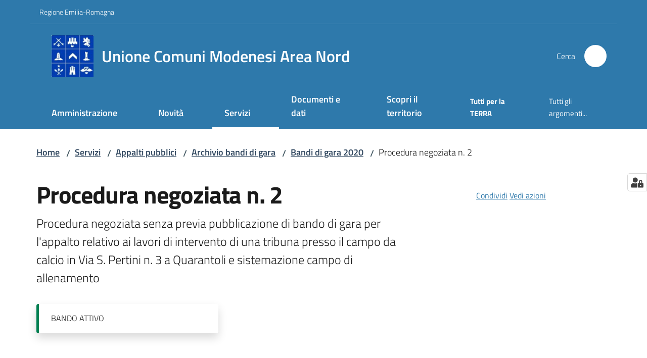

--- FILE ---
content_type: text/html; charset=utf-8
request_url: https://www.unioneareanord.mo.it/servizi/appalti-pubblici/archivio-bandi-di-gara/bandi-di-gara-2020/procedura-negoziata-n-2
body_size: 148662
content:
<!doctype html>
              <html lang="it" data-reactroot=""><head><meta charSet="utf-8"/><title data-react-helmet="true">Procedura negoziata n. 2 - Unione Comuni Modenesi Area Nord</title><meta data-react-helmet="true" name="description" content="Procedura negoziata senza previa pubblicazione di bando di gara per l&#x27;appalto relativo ai lavori di intervento di una tribuna presso il campo da calcio in Via S. Pertini n. 3 a Quarantoli e sistemazione campo di allenamento"/><meta data-react-helmet="true" property="og:title" content="Procedura negoziata n. 2"/><meta data-react-helmet="true" property="og:url" content="https://www.unioneareanord.mo.it/servizi/appalti-pubblici/archivio-bandi-di-gara/bandi-di-gara-2020/procedura-negoziata-n-2"/><meta data-react-helmet="true" property="og:description" content="Procedura negoziata senza previa pubblicazione di bando di gara per l&#x27;appalto relativo ai lavori di intervento di una tribuna presso il campo da calcio in Via S. Pertini n. 3 a Quarantoli e sistemazione campo di allenamento"/><meta data-react-helmet="true" name="twitter:card" content="summary_large_image"/><link data-react-helmet="true" rel="canonical" href="https://www.unioneareanord.mo.it/servizi/appalti-pubblici/archivio-bandi-di-gara/bandi-di-gara-2020/procedura-negoziata-n-2"/><link data-react-helmet="true" rel="icon" href="https://www.unioneareanord.mo.it/registry-images/@@images/site_favicon/favicon.ico"/><script data-react-helmet="true" type="application/ld+json">{"@context":"https://schema.org","@type":"BreadcrumbList","itemListElement":[{"@type":"ListItem","position":1,"name":"Servizi","item":"https://www.unioneareanord.mo.it/servizi"},{"@type":"ListItem","position":2,"name":"Appalti pubblici","item":"https://www.unioneareanord.mo.it/servizi/appalti-pubblici"},{"@type":"ListItem","position":3,"name":"Archivio bandi di gara","item":"https://www.unioneareanord.mo.it/servizi/appalti-pubblici/archivio-bandi-di-gara"},{"@type":"ListItem","position":4,"name":"Bandi di gara 2020","item":"https://www.unioneareanord.mo.it/servizi/appalti-pubblici/archivio-bandi-di-gara/bandi-di-gara-2020"},{"@type":"ListItem","position":5,"name":"Procedura negoziata n. 2"}]}</script><script>window.env = {"RAZZLE_BIND_ADDRESS":"127.0.0.8","RAZZLE_HONEYPOT_FIELD":"nome_secondario","RAZZLE_API_PATH":"https:\u002F\u002Fwww.unioneareanord.mo.it","RAZZLE_PUBLIC_URL":"https:\u002F\u002Fwww.unioneareanord.mo.it","RAZZLE_PROXY_REWRITE_TARGET":"\u002FVirtualHostBase\u002Fhttps\u002Fwww.unioneareanord.mo.it:443\u002FPlone\u002F++api++\u002FVirtualHostRoot","RAZZLE_INTERNAL_API_PATH":"http:\u002F\u002F0.0.0.0:9049","RAZZLE_SENTRY_DSN":"https:\u002F\u002Fe0394f3166b748f4a6ffca9bcc2ec341@sentry.redturtle.it\u002F32","RAZZLE_SENTRY_RELEASE":"3.3.26","RAZZLE_SENTRY_FRONTEND_CONFIG":"{\"environment\":\"prod\",\"tags\":{\"razzle-env\":\"client\"}}","RAZZLE_SENTRY_BACKEND_CONFIG":"{\"environment\":\"prod\",\"tags\":{\"razzle-env\":\"server\"}}","RAZZLE_MATOMO_SITE_ID":"EDqeLwypGg","RAZZLE_MATOMO_URL":"https:\u002F\u002Fingestion.webanalytics.italia.it\u002F","apiPath":"https:\u002F\u002Fwww.unioneareanord.mo.it","publicURL":"https:\u002F\u002Fwww.unioneareanord.mo.it"};</script><meta property="og:type" content="website"/><meta name="generator" content="Plone 6 - https://plone.org"/><meta name="viewport" content="width=device-width, initial-scale=1, shrink-to-fit=no"/><meta name="apple-mobile-web-app-capable" content="yes"/><link data-chunk="VoltoFeedbackView" rel="preload" as="style" href="/static/css/VoltoFeedbackView.bf6879a1.chunk.css"/><link data-chunk="client" rel="preload" as="style" href="/static/css/client.08f58c02.css"/><link data-chunk="client" rel="preload" as="script" href="/static/js/runtime~client.b38a76dd.js"/><link data-chunk="client" rel="preload" as="script" href="/static/js/client.65ab4391.js"/><link data-chunk="VoltoFeedbackView" rel="preload" as="script" href="/static/js/VoltoFeedbackView.1d12790c.chunk.js"/><link data-chunk="client" rel="stylesheet" href="/static/css/client.08f58c02.css"/><link data-chunk="VoltoFeedbackView" rel="stylesheet" href="/static/css/VoltoFeedbackView.bf6879a1.chunk.css"/></head><body class="view-viewview contenttype-bando section-servizi section-appalti-pubblici section-archivio-bandi-di-gara section-bandi-di-gara-2020 section-procedura-negoziata-n-2 is-anonymous public-ui no-user-roles"><div role="navigation" aria-label="Toolbar" id="toolbar"></div><div id="main"><div class="public-ui"><div class="skiplinks" role="complementary" aria-label="Punti di riferimento"><a class="visually-hidden visually-hidden-focusable" href="#view">Vai al contenuto</a><a class="visually-hidden visually-hidden-focusable" href="#navigation">Vai alla navigazione</a><a class="visually-hidden visually-hidden-focusable" href="#footer">Vai al footer</a></div></div><div class="public-ui"><header><div class="it-header-wrapper"><div class="it-header-slim-wrapper" role="navigation" aria-label="Link utili"><div class="container"><div class="row"><div class="col"><div class="it-header-slim-wrapper-content"><a href="https://www.regione.emilia-romagna.it/" target="_blank" rel="noopener noreferrer" class="d-lg-block navbar-brand">Regione Emilia-Romagna</a><div class="it-header-slim-right-zone header-slim-right-zone"></div></div></div></div></div></div><div class="it-nav-wrapper"><div class="it-header-center-wrapper"><div class="container"><div class="row"><div class="col"><div class="it-header-center-content-wrapper"><div class="it-brand-wrapper ps-4"><a title="Home page" href="/"><img src="https://www.unioneareanord.mo.it/registry-images/@@images/site_logo/logo.png" width="82.94252873563218" height="82" alt="Logo" class="icon"/><div class="it-brand-text"><div class="it-brand-title">Unione Comuni Modenesi Area Nord</div></div></a></div><div class="it-right-zone"><div class="it-search-wrapper" role="search" aria-label="Cerca nel sito"><span class="d-none d-md-block">Cerca</span><a class="search-link rounded-icon" aria-label="Cerca" href="/search" role="button"><span style="width:24px;height:24px;background-color:transparent" class="icon"></span></a></div></div></div></div></div></div></div><div class="it-header-navbar-wrapper"><div class="container"><div class="row"><div class="col"><nav id="navigation" aria-label="Menu principale" class="navbar has-megamenu navbar navbar-expand-lg"><div class="container-fluid"><button aria-label="Apri il menu" aria-controls="it-navigation-collapse" aria-expanded="false" type="button" href="#" class="custom-navbar-toggler navbar-toggler"><span style="width:24px;height:24px;background-color:transparent" class="icon"></span></button><div style="display:none" id="it-navigation-collapse" class="navbar-collapsable collapse navbar-collapsable"><div class="overlay" style="display:none"></div><div data-focus-guard="true" tabindex="-1" style="width:1px;height:0px;padding:0;overflow:hidden;position:fixed;top:1px;left:1px"></div><div data-focus-lock-disabled="disabled"><div class="menu-wrapper"><div class="it-brand-wrapper" role="navigation"><a href="/"><img src="https://www.unioneareanord.mo.it/registry-images/@@images/site_logo/logo.png" width="82.94252873563218" height="82" alt="Logo" class="icon"/><div class="it-brand-text"><div class="it-brand-title">Unione Comuni Modenesi Area Nord</div></div></a></div><ul data-element="main-navigation" role="menubar" aria-label="Menu principale" class="navbar-nav"><li role="none" class="megamenu nav-item"><div class="dropdown nav-item"><a role="menuitem" aria-haspopup="true" href="#" class="nav-link" aria-expanded="false"><span>Amministrazione</span><span style="width:24px;height:24px;background-color:transparent" class="icon megamenu-toggle-icon"></span></a><div tabindex="-1" role="menu" aria-hidden="true" class="dropdown-menu"><div class="text-end megamenu-close-button"><button type="button" title="Chiudi il menu" tabindex="-1" class="btn btn-link"><span style="width:24px;height:24px;background-color:transparent" class="icon"></span></button></div><div class="row"><div class="col-lg-12"><div class="row"><div class="col-lg-4"><div class="link-list-wrapper"><ul role="menu" aria-label="Amministrazione" class="bordered link-list"><li role="none"><a title="Organi di governo" class="list-item" role="menuitem" aria-label="Organi di governo" href="/amministrazione/organi-di-governo"><span>Organi di governo</span></a></li><li role="none"><a title="Aree amministrative" class="list-item" role="menuitem" aria-label="Aree amministrative" href="/amministrazione/aree-amministrative"><span>Aree amministrative</span></a></li><li role="none"><a title="Uffici" class="list-item" role="menuitem" aria-label="Uffici" href="/amministrazione/uffici"><span>Uffici</span></a></li><li role="none"><a title="Enti, fondazioni e società partecipate" class="list-item" role="menuitem" aria-label="Enti, fondazioni e società partecipate" href="/amministrazione/enti-e-fondazioni"><span>Enti, fondazioni e società partecipate</span></a></li></ul></div></div><div class="col-lg-4"><div class="link-list-wrapper"><ul role="menu" aria-label="Amministrazione" class="bordered link-list"><li role="none"><a title="Politici" class="list-item" role="menuitem" aria-label="Politici" href="/amministrazione/politici"><span>Politici</span></a></li><li role="none"><a title="Personale amministrativo" class="list-item" role="menuitem" aria-label="Personale amministrativo" href="/amministrazione/personale-amministrativo"><span>Personale amministrativo</span></a></li><li role="none"><a title="Comuni" class="list-item" role="menuitem" aria-label="Comuni" href="/amministrazione/comuni"><span>Comuni</span></a></li><li role="none"><a title="Biblioteche" class="list-item" role="menuitem" aria-label="Biblioteche" href="/amministrazione/biblioteche"><span>Biblioteche</span></a></li></ul></div></div><div class="col-lg-4"><div class="link-list-wrapper"><ul role="menu" aria-label="Amministrazione" class="bordered link-list"><li role="none"><a title="Documenti e dati" class="list-item" role="menuitem" aria-label="Documenti e dati" href="/amministrazione/documenti-e-dati"><span>Documenti e dati</span></a></li><li role="none"><a title="Organi di governo: archivio 2019-2024" class="list-item" role="menuitem" aria-label="Organi di governo: archivio 2019-2024" href="/amministrazione/organi-di-governo-archivio-2019-2024"><span>Organi di governo: archivio 2019-2024</span></a></li><li role="none"><a href="https://unioneareanord.trasparenza-valutazione-merito.it/web/trasparenza/trasparenza/" title="Amministrazione trasparente - Si apre in una nuova scheda" target="_blank" rel="noopener noreferrer" class="list-item with-external-link-icon" role="menuitem" aria-label="Amministrazione trasparente"><span>Amministrazione trasparente</span><span style="width:1rem;height:1rem;background-color:transparent" class="icon ms-1 align-sub external-link icon-xs xs"></span></a></li></ul></div></div></div></div></div><div class="it-external bottom-right"><div class="row"><div class="col-lg-8"></div><div class="col-lg-4"><div class="link-list-wrapper"><ul role="menu" aria-label="Vedi tutto" class="link-list"><li class="it-more text-end" role="none"><a class="list-item medium" role="menuitem" aria-label="Amministrazione" href="/amministrazione"><span>Vedi tutto</span><span style="width:24px;height:24px;background-color:transparent" class="icon"></span></a></li></ul></div></div></div></div></div></div></li><li role="none" class="megamenu nav-item"><div class="dropdown nav-item"><a role="menuitem" aria-haspopup="true" href="#" class="nav-link" aria-expanded="false"><span>Novità</span><span style="width:24px;height:24px;background-color:transparent" class="icon megamenu-toggle-icon"></span></a><div tabindex="-1" role="menu" aria-hidden="true" class="dropdown-menu"><div class="text-end megamenu-close-button"><button type="button" title="Chiudi il menu" tabindex="-1" class="btn btn-link"><span style="width:24px;height:24px;background-color:transparent" class="icon"></span></button></div><div class="row"><div class="col-lg-12"><div class="row"><div class="col-lg-4"><div class="link-list-wrapper"><ul role="menu" aria-label="Novità" class="bordered link-list"><li role="none"><a title="Comunicati" class="list-item" role="menuitem" aria-label="Comunicati" href="/novita/comunicati"><span>Comunicati</span></a></li><li role="none"><a title="Eventi" class="list-item" role="menuitem" aria-label="Eventi" href="/novita/eventi"><span>Eventi</span></a></li><li role="none"><a title="Avvisi" class="list-item" role="menuitem" aria-label="Avvisi" href="/novita/avvisi"><span>Avvisi</span></a></li></ul></div></div></div></div></div><div class="it-external bottom-right"><div class="row"><div class="col-lg-8"></div><div class="col-lg-4"><div class="link-list-wrapper"><ul role="menu" aria-label="Vedi tutto" class="link-list"><li class="it-more text-end" role="none"><a class="list-item medium" role="menuitem" aria-label="Novità" href="/novita"><span>Vedi tutto</span><span style="width:24px;height:24px;background-color:transparent" class="icon"></span></a></li></ul></div></div></div></div></div></div></li><li role="none" class="focus--mouse megamenu nav-item active"><div class="dropdown nav-item"><a role="menuitem" aria-haspopup="true" href="#" class="nav-link" aria-expanded="false"><span>Servizi</span><span style="width:24px;height:24px;background-color:transparent" class="icon megamenu-toggle-icon"></span></a><div tabindex="-1" role="menu" aria-hidden="true" class="dropdown-menu"><div class="text-end megamenu-close-button"><button type="button" title="Chiudi il menu" tabindex="-1" class="btn btn-link"><span style="width:24px;height:24px;background-color:transparent" class="icon"></span></button></div><div class="row"><div class="col-lg-6"><div class="row"><div class="col-lg-6"><div class="link-list-wrapper"><ul role="menu" aria-label="Servizi" class="bordered link-list"><li role="none"><a title="Accesso agli atti" class="list-item" role="menuitem" aria-label="Accesso agli atti" href="/servizi/accesso-agli-atti"><span>Accesso agli atti</span></a></li><li role="none"><a title="Agricoltura e pesca" class="list-item" role="menuitem" aria-label="Agricoltura e pesca" href="/servizi/agricoltura-e-pesca"><span>Agricoltura e pesca</span></a></li><li role="none"><a title="Ambiente" class="list-item" role="menuitem" aria-label="Ambiente" href="/servizi/ambiente"><span>Ambiente</span></a></li><li role="none"><a title="Appalti pubblici" class="list-item" role="menuitem" aria-label="Appalti pubblici" href="/servizi/appalti-pubblici"><span>Appalti pubblici</span></a></li><li role="none"><a title="Attività produttive e commercio" class="list-item" role="menuitem" aria-label="Attività produttive e commercio" href="/servizi/attivita-produttive-e-commercio"><span>Attività produttive e commercio</span></a></li><li role="none"><a title="Autorizzazioni" class="list-item" role="menuitem" aria-label="Autorizzazioni" href="/servizi/autorizzazioni"><span>Autorizzazioni</span></a></li><li role="none"><a title="Cultura e tempo libero" class="list-item" role="menuitem" aria-label="Cultura e tempo libero" href="/servizi/cultura-e-tempo-libero"><span>Cultura e tempo libero</span></a></li><li role="none"><a title="Educazione e formazione" class="list-item" role="menuitem" aria-label="Educazione e formazione" href="/servizi/educazione-e-formazione"><span>Educazione e formazione</span></a></li><li role="none"><a title="Polizia Locale" class="list-item" role="menuitem" aria-label="Polizia Locale" href="/servizi/polizia-locale"><span>Polizia Locale</span></a></li></ul></div></div><div class="col-lg-6"><div class="link-list-wrapper"><ul role="menu" aria-label="Servizi" class="bordered link-list"><li role="none"><a title="Giustizia e sicurezza pubblica" class="list-item" role="menuitem" aria-label="Giustizia e sicurezza pubblica" href="/servizi/giustizia-e-sicurezza-pubblica"><span>Giustizia e sicurezza pubblica</span></a></li><li role="none"><a title="Mobilità e trasporti" class="list-item" role="menuitem" aria-label="Mobilità e trasporti" href="/servizi/mobilita-e-trasporti"><span>Mobilità e trasporti</span></a></li><li role="none"><a title="Salute, benessere e assistenza" class="list-item" role="menuitem" aria-label="Salute, benessere e assistenza" href="/servizi/salute-benessere-e-assistenza"><span>Salute, benessere e assistenza</span></a></li><li role="none"><a title="Tributi, finanze e contravvenzioni" class="list-item" role="menuitem" aria-label="Tributi, finanze e contravvenzioni" href="/servizi/tributi-finanze-e-contravvenzioni"><span>Tributi, finanze e contravvenzioni</span></a></li><li role="none"><a title="Turismo" class="list-item" role="menuitem" aria-label="Turismo" href="/servizi/turismo"><span>Turismo</span></a></li><li role="none"><a title="Urbanistica" class="list-item" role="menuitem" aria-label="Urbanistica" href="/servizi/urbanistica"><span>Urbanistica</span></a></li><li role="none"><a title="Vita lavorativa" class="list-item" role="menuitem" aria-label="Vita lavorativa" href="/servizi/vita-lavorativa"><span>Vita lavorativa</span></a></li><li role="none"><a title="Tutti i servizi" class="list-item" role="menuitem" aria-label="Tutti i servizi" href="/servizi/tutti-i-servizi"><span>Tutti i servizi</span></a></li></ul></div></div></div></div><div class="m-4 m-lg-0 dropdownmenu-blocks-column col-lg-6"><p class="block image align center"><img src="/servizionline.jpg/@@images/image-200-24cfe40a39b6bd66ca20418a8cc56d34.jpeg" width="200" height="108" class="medium responsive" srcSet="/servizionline.jpg/@@images/image-16-c64ac1757be715a1e5c9f184afd44a58.jpeg 16w, /servizionline.jpg/@@images/image-32-88f8f007f9de5acabd189389e0d11e54.jpeg 32w, /servizionline.jpg/@@images/image-64-a5da74382d931fd8801bd4ef209aef3f.jpeg 64w, /servizionline.jpg/@@images/image-128-30f1308a92ba4a62be9e579758970e26.jpeg 128w, /servizionline.jpg/@@images/image-200-a5341ecda86beb67532c670c70da90e2.jpeg 200w, /servizionline.jpg/@@images/image-200-24cfe40a39b6bd66ca20418a8cc56d34.jpeg 200w" loading="lazy" decoding="async" alt="Online" sizes="50vw"/></p><p><a href="/argomenti/servizi-online"> <strong>Scopri i servizi on-line</strong> </a></p></div></div><div class="it-external bottom-right"><div class="row"><div class="col-lg-8"></div><div class="col-lg-4"><div class="link-list-wrapper"><ul role="menu" aria-label="Vedi tutto" class="link-list"><li class="it-more text-end" role="none"><a class="list-item medium" role="menuitem" aria-label="Servizi" href="/servizi"><span>Vedi tutto</span><span style="width:24px;height:24px;background-color:transparent" class="icon"></span></a></li></ul></div></div></div></div></div></div></li><li role="none" class="megamenu nav-item"><div class="dropdown nav-item"><a role="menuitem" aria-haspopup="true" href="#" class="nav-link" aria-expanded="false"><span>Documenti e dati</span><span style="width:24px;height:24px;background-color:transparent" class="icon megamenu-toggle-icon"></span></a><div tabindex="-1" role="menu" aria-hidden="true" class="dropdown-menu"><div class="text-end megamenu-close-button"><button type="button" title="Chiudi il menu" tabindex="-1" class="btn btn-link"><span style="width:24px;height:24px;background-color:transparent" class="icon"></span></button></div><div class="row"><div class="col-lg-12"><div class="row"><div class="col-lg-4"><div class="link-list-wrapper"><ul role="menu" aria-label="Documenti e dati" class="bordered link-list"><li role="none"><h3 class="list-item"><a title="Documenti albo pretorio" role="menuitem" aria-current="page" aria-label="Documenti albo pretorio" href="/documenti-e-dati/documenti-albo-pretorio"><span>Documenti albo pretorio</span></a></h3></li><li role="none"><a href="https://unioneareanord.trasparenza-valutazione-merito.it/web/trasparenza/albo-pretorio" title="Albo pretorio on line dal 11.12.2024 ad oggi - Si apre in una nuova scheda" target="_blank" rel="noopener noreferrer" class="list-item with-external-link-icon" role="menuitem" aria-label="Albo pretorio on line dal 11.12.2024 ad oggi"><span>Albo pretorio on line dal 11.12.2024 ad oggi</span><span style="width:1rem;height:1rem;background-color:transparent" class="icon ms-1 align-sub external-link icon-xs xs"></span></a></li><li role="none"><a href="http://albopretorio.unioneareanord.mo.it/frontOffice/ap_index.php?chidwpsjh=UNIONEUCMAN" title="Albo pretorio on line fino al 10.12.2024 - Si apre in una nuova scheda" target="_blank" rel="noopener noreferrer" class="list-item with-external-link-icon" role="menuitem" aria-label="Albo pretorio on line fino al 10.12.2024"><span>Albo pretorio on line fino al 10.12.2024</span><span style="width:1rem;height:1rem;background-color:transparent" class="icon ms-1 align-sub external-link icon-xs xs"></span></a></li><li role="none"><h3 class="list-item"><a title="Atti normativi" role="menuitem" aria-current="page" aria-label="Atti normativi" href="/documenti-e-dati/atti-normativi"><span>Atti normativi</span></a></h3></li><li role="none"><a title="Delibere e determine" class="list-item" role="menuitem" aria-label="Delibere e determine" href="/documenti-e-dati/atti-normativi/delibere-e-determine"><span>Delibere e determine</span></a></li></ul></div></div><div class="col-lg-4"><div class="link-list-wrapper"><ul role="menu" aria-label="Documenti e dati" class="bordered link-list"><li role="none"><a title="Adempimenti ANAC" class="list-item" role="menuitem" aria-label="Adempimenti ANAC" href="/documenti-e-dati/atti-normativi/adempimenti-anac"><span>Adempimenti ANAC</span></a></li><li role="none"><a title="Atti deliberati dal Comitato di distretto" class="list-item" role="menuitem" aria-label="Atti deliberati dal Comitato di distretto" href="/documenti-e-dati/atti-normativi/atti-deliberati-dal-comitato-di-distretto"><span>Atti deliberati dal Comitato di distretto</span></a></li><li role="none"><a title="Regolamenti" class="list-item" role="menuitem" aria-label="Regolamenti" href="/documenti-e-dati/atti-normativi/regolamenti"><span>Regolamenti</span></a></li><li role="none"><a title="Carta d&#x27;identità" class="list-item" role="menuitem" aria-label="Carta d&#x27;identità" href="/carta-di-identita-dellunione"><span>Carta d&#x27;identità</span></a></li></ul></div></div><div class="col-lg-4"><div class="link-list-wrapper"><ul role="menu" aria-label="Documenti e dati" class="bordered link-list"><li role="none"><h3 class="list-item"><a title="Accordi tra enti" role="menuitem" aria-current="page" aria-label="Accordi tra enti" href="/documenti-e-dati/accordi-tra-enti"><span>Accordi tra enti</span></a></h3></li><li role="none"><a title="Convenzioni" class="list-item" role="menuitem" aria-label="Convenzioni" href="/documenti-e-dati/accordi-tra-enti/convenzioni"><span>Convenzioni</span></a></li><li role="none"><h3 class="list-item"><a title="Bandi dell&#x27;Ente" role="menuitem" aria-current="page" aria-label="Bandi dell&#x27;Ente" href="/bandi-dellente"><span>Bandi dell&#x27;Ente</span></a></h3></li><li role="none"><a title="Bandi di gara" class="list-item" role="menuitem" aria-label="Bandi di gara" href="/bandi-dellente/bandi-gara"><span>Bandi di gara</span></a></li><li role="none"><a title="Concorsi" class="list-item" role="menuitem" aria-label="Concorsi" href="/bandi-dellente/bandi-di-concorso"><span>Concorsi</span></a></li><li role="none"><a title="Avvisi per incarichi" class="list-item" role="menuitem" aria-label="Avvisi per incarichi" href="/bandi-dellente/avvisi-per-incarichi"><span>Avvisi per incarichi</span></a></li></ul></div></div></div></div></div><div class="it-external bottom-right"><div class="row"><div class="col-lg-8"></div><div class="col-lg-4"><div class="link-list-wrapper"><ul role="menu" aria-label="Vedi tutto" class="link-list"><li class="it-more text-end" role="none"><a class="list-item medium" role="menuitem" aria-label="Documenti e Dati" href="/documenti-e-dati"><span>Vedi tutto</span><span style="width:24px;height:24px;background-color:transparent" class="icon"></span></a></li></ul></div></div></div></div></div></div></li><li role="none" class="nav-item"><a class="nav-link" role="menuitem" aria-label="Bella Bassa" href="/territori"><span>Scopri il territorio</span></a></li></ul><ul role="menubar" class="navbar-secondary navbar-nav"><li role="none" class="nav-item"><a class="megamenu nav-link" role="menuitem" href="/tutti-per-la-terra"><span class="fw-bold">Tutti per la TERRA</span></a></li><li role="none" class="nav-item"><a class="megamenu nav-link" data-element="all-topics" role="menuitem" href="/argomenti"><span class="">Tutti gli argomenti...</span></a></li></ul></div><div class="close-div" style="display:none"><button class="btn close-menu" type="button" title="Chiudi menu"><span style="width:24px;height:24px;background-color:transparent" class="icon icon-white"></span></button></div></div><div data-focus-guard="true" tabindex="-1" style="width:1px;height:0px;padding:0;overflow:hidden;position:fixed;top:1px;left:1px"></div></div></div></nav></div></div></div></div></div></div></header></div><div id="portal-header-image"></div><div class="public-ui"><section id="briciole" class="container px-4 mt-4"><div class=""><div class="row"><div class="col"><nav class="breadcrumb-container" aria-label="Percorso di navigazione"><ol class="breadcrumb" data-element="breadcrumb"><li class="breadcrumb-item"><a href="/">Home</a><span class="separator">/</span></li><li class="breadcrumb-item"><a href="/servizi">Servizi</a><span class="separator">/</span></li><li class="breadcrumb-item"><a href="/servizi/appalti-pubblici">Appalti pubblici</a><span class="separator">/</span></li><li class="breadcrumb-item"><a href="/servizi/appalti-pubblici/archivio-bandi-di-gara">Archivio bandi di gara</a><span class="separator">/</span></li><li class="breadcrumb-item"><a href="/servizi/appalti-pubblici/archivio-bandi-di-gara/bandi-di-gara-2020">Bandi di gara 2020</a><span class="separator">/</span></li><li class="breadcrumb-item"><span>Procedura negoziata n. 2</span></li></ol></nav></div></div></div></section></div><div class="ui basic segment content-area"><main><div id="view"><div class="container px-4 my-4 bando-view"><a class="visually-hidden" href="#main-content-section">Salta al contenuto</a><div class="PageHeaderWrapper mb-4"><div class="row mb-2 mb-lg-0 page-header"><div class="py-lg-2 page-header-left col-lg-8"><h1 data-element="page-name">Procedura negoziata n. 2</h1><p class="documentDescription">Procedura negoziata senza previa pubblicazione di bando di gara per l&#x27;appalto relativo ai lavori di intervento di una tribuna presso il campo da calcio in Via S. Pertini n. 3 a Quarantoli e sistemazione campo di allenamento</p><div class="genericcard card card-teaser shadow p-3 mt-3 rounded bando_state open"><div class="card-body"><div class="card-text"><span style="width:;height:;background-color:transparent" class="icon me-2"></span>Bando<!-- --> <!-- -->Attivo</div></div></div></div><div class="page-header-right py-lg-4 col-lg-3 offset-lg-1"><div class="d-inline page-sharing dropdown"><button aria-haspopup="true" class="btn btn-dropdown ps-0 dropdown-toggle" aria-expanded="false"><span style="width:;height:;background-color:transparent" class="icon"></span><small>Condividi</small></button><div tabindex="-1" role="menu" aria-hidden="true" class="dropdown-menu"><div class="link-list-wrapper"><ul class="link-list"><li><a target="_target" role="menuitem" tabindex="-1" class="list-item" href="https://www.facebook.com/sharer/sharer.php?u=https://www.unioneareanord.mo.it/servizi/appalti-pubblici/archivio-bandi-di-gara/bandi-di-gara-2020/procedura-negoziata-n-2"><span style="width:;height:;background-color:transparent" class="icon"></span><span>Facebook</span></a></li><li><a target="_target" role="menuitem" tabindex="-1" class="list-item" href="https://twitter.com/intent/tweet?url=https://www.unioneareanord.mo.it/servizi/appalti-pubblici/archivio-bandi-di-gara/bandi-di-gara-2020/procedura-negoziata-n-2"><svg aria-hidden="true" focusable="false" data-prefix="fab" data-icon="x-twitter" class="icon" alt="Twitter" title="Twitter" role="img" xmlns="http://www.w3.org/2000/svg" viewBox="0 0 496 512" aria-label="Twitter"><path d="M389.2 48h70.6L305.6 224.2 487 464H345L233.7 318.6 106.5 464H35.8L200.7 275.5 26.8 48H172.4L272.9 180.9 389.2 48zM364.4 421.8h39.1L151.1 88h-42L364.4 421.8z"></path></svg><span>Twitter</span></a></li><li><a target="_target" role="menuitem" tabindex="-1" class="list-item" href="https://www.linkedin.com/shareArticle?mini=true&amp;url=https://www.unioneareanord.mo.it/servizi/appalti-pubblici/archivio-bandi-di-gara/bandi-di-gara-2020/procedura-negoziata-n-2&amp;title=https://www.unioneareanord.mo.it/servizi/appalti-pubblici/archivio-bandi-di-gara/bandi-di-gara-2020/procedura-negoziata-n-2"><span style="width:;height:;background-color:transparent" class="icon"></span><span>LinkedIn</span></a></li><li><a target="_target" role="menuitem" tabindex="-1" class="list-item" href="https://api.whatsapp.com/send?phone=&amp;text=https://www.unioneareanord.mo.it/servizi/appalti-pubblici/archivio-bandi-di-gara/bandi-di-gara-2020/procedura-negoziata-n-2"><span style="width:;height:;background-color:transparent" class="icon"></span><span>Whatsapp</span></a></li><li><a target="_target" role="menuitem" tabindex="-1" class="list-item" href="https://t.me/share/url?url=https://www.unioneareanord.mo.it/servizi/appalti-pubblici/archivio-bandi-di-gara/bandi-di-gara-2020/procedura-negoziata-n-2&amp;text=Procedura negoziata n. 2"><svg aria-hidden="true" focusable="false" data-prefix="fab" data-icon="telegram" class="icon" alt="Telegram" title="Telegram" role="img" xmlns="http://www.w3.org/2000/svg" viewBox="0 0 496 512" aria-label="Telegram"><path d="M248 8C111 8 0 119 0 256s111 248 248 248 248-111 248-248S385 8 248 8zm121.8 169.9l-40.7 191.8c-3 13.6-11.1 16.9-22.4 10.5l-62-45.7-29.9 28.8c-3.3 3.3-6.1 6.1-12.5 6.1l4.4-63.1 114.9-103.8c5-4.4-1.1-6.9-7.7-2.5l-142 89.4-61.2-19.1c-13.3-4.2-13.6-13.3 2.8-19.7l239.1-92.2c11.1-4 20.8 2.7 17.2 19.5z"></path></svg><span>Telegram</span></a></li></ul></div></div></div><div id="page-actions" class="d-inline page-actions dropdown"><button aria-haspopup="true" class="btn btn-dropdown ps-0 dropdown-toggle" aria-expanded="false"><span style="width:;height:;background-color:transparent" class="icon"></span><small>Vedi azioni</small></button><div tabindex="-1" role="menu" aria-hidden="true" class="dropdown-menu"><div class="link-list-wrapper"><ul class="link-list"><li><a role="menuitem" tabindex="-1" class="list-item"><button type="button" title="Stampa" alt="Stampa" id="print" class="btn btn-link" aria-label="Stampa"><span style="width:;height:;background-color:transparent" class="icon"></span><span>Stampa</span></button></a></li><li><a role="menuitem" tabindex="-1" class="list-item"><a title="Invia" alt="Invia" aria-label="Invia" id="mailto" href="mailto:?subject=Procedura negoziata n. 2&amp;body=https://www.unioneareanord.mo.it/servizi/appalti-pubblici/archivio-bandi-di-gara/bandi-di-gara-2020/procedura-negoziata-n-2"><span style="width:;height:;background-color:transparent" class="icon"></span><span>Invia</span></a></a></li></ul></div></div></div></div></div></div><div class="row row-column-border border-light row-column-menu-left"><aside class="col-lg-4" aria-label="Indice della pagina"></aside><section id="main-content-section" class="col-lg-8 it-page-sections-container border-light" role="region" aria-label="Contenuto del Bando"><section id="text-body" class="it-page-section mb-5" menu_title="Descrizione"><h2 id="header-text-body" class="mb-3 h4">Descrizione</h2><h3 class="h5">Ente erogatore</h3><span>Unione Comuni Modenesi Area Nord</span></section><section id="tempi_e_scadenze" class="it-page-section mb-5" menu_title="Tempi e scadenze"><h2 id="header-tempi_e_scadenze" class="mb-3 h4">Tempi e scadenze</h2><div class="point-list-wrapper my-4 mb-5"><div class="point-list"><div class="point-list-aside point-list-warning" aria-label="08 aprile 2021"><span class="point-date font-monospace" aria-hidden="true">08</span><span class="point-month" aria-hidden="true">aprile</span><span class="point-month" aria-hidden="true">2021</span></div><div class="point-list-content"><div class="card card-teaser rounded shadow border-left-card card"><div class="card-body card-body"><p class="card-title">Data di pubblicazione</p></div></div></div></div></div></section><section id="metadata" class="it-page-section mb-5"><p class="font-serif mb-0 mt-4 last-modified"><strong>Ultimo aggiornamento<!-- -->:</strong> <!-- -->30-08-2022, 17:41</p></section></section></div></div></div></main></div><div class="public-ui" id="customer-satisfaction-form"><section class="bg-primary customer-satisfaction"><div class="container"><div class="d-flex justify-content-center bg-primary row"><div class="col-12 col-lg-6 col"><div class="feedback-form" role="form" aria-label="Modulo di soddisfazione"><div class="card-wrapper"><div data-element="feedback" class="shadow card-wrapper py-4 px-4 card"><h2 id="vf-radiogroup-label" class="title-medium-2-semi-bold mb-0" data-element="feedback-title">Quanto sono chiare le informazioni su questa pagina?</h2><div class="rating-container mb-0"><fieldset aria-controls="vf-more-negative" class="rating rating-label mb-3"><legend class="visually-hidden">Valuta da 1 a 5 stelle</legend><input type="radio" id="star1b" name="satisfaction" value="1" class="volto-feedback-rating mb-0" data-element="feedback-rate-1" aria-label="Valuta 1 stelle su 5"/><label for="star1b" class="form-label"><svg xmlns="http://www.w3.org/2000/svg" viewBox="0 0 24 24" class="icon rating-star icon-sm" role="img"><path fill="none" d="M0 0h24v24H0z"></path></svg></label><input type="radio" id="star2b" name="satisfaction" value="2" class="volto-feedback-rating mb-0" data-element="feedback-rate-2" aria-label="Valuta 2 stelle su 5"/><label for="star2b" class="form-label"><svg xmlns="http://www.w3.org/2000/svg" viewBox="0 0 24 24" class="icon rating-star icon-sm" role="img"><path fill="none" d="M0 0h24v24H0z"></path></svg></label><input type="radio" id="star3b" name="satisfaction" value="3" class="volto-feedback-rating mb-0" data-element="feedback-rate-3" aria-label="Valuta 3 stelle su 5"/><label for="star3b" class="form-label"><svg xmlns="http://www.w3.org/2000/svg" viewBox="0 0 24 24" class="icon rating-star icon-sm" role="img"><path fill="none" d="M0 0h24v24H0z"></path></svg></label><input type="radio" id="star4b" name="satisfaction" value="4" class="volto-feedback-rating mb-0" data-element="feedback-rate-4" aria-label="Valuta 4 stelle su 5"/><label for="star4b" class="form-label"><svg xmlns="http://www.w3.org/2000/svg" viewBox="0 0 24 24" class="icon rating-star icon-sm" role="img"><path fill="none" d="M0 0h24v24H0z"></path></svg></label><input type="radio" id="star5b" name="satisfaction" value="5" class="volto-feedback-rating mb-0" data-element="feedback-rate-5" aria-label="Valuta 5 stelle su 5"/><label for="star5b" class="form-label"><svg xmlns="http://www.w3.org/2000/svg" viewBox="0 0 24 24" class="icon rating-star icon-sm" role="img"><path fill="none" d="M0 0h24v24H0z"></path></svg></label></fieldset></div><fieldset id="vf-more-positive" class="answers-step" data-step="0" aria-expanded="false" aria-hidden="true" data-element="feedback-rating-positive"><div class="answers-header"><legend>Quali sono stati gli aspetti che hai preferito?</legend><span>1/2</span></div><form class="answers-form"></form></fieldset><fieldset id="vf-more-negative" class="answers-step" data-step="0" aria-expanded="false" aria-hidden="true" data-element="feedback-rating-negative"><div class="answers-header"><legend>Dove hai incontrato le maggiori difficoltà?</legend><span>1/2</span></div><form class="answers-form"></form></fieldset><fieldset class="comments-step d-none" data-step="0" aria-expanded="false" aria-hidden="true"><div class="comments-header"><legend>Vuoi aggiungere altri dettagli?</legend><span>1/2</span></div><div class="comment w-100"><form class=""><div class="mb-3"><div class="mt-1 form-group"><textarea rows="3" tabindex="0" aria-invalid="false" data-element="feedback-input-text" autoComplete="off" aria-describedby="commentDescription" id="comment" class="mt-1" placeholder="Dacci il tuo parere per aiutarci a migliorare la qualità del sito"></textarea><label for="comment" class="active">Dettaglio</label><small id="commentDescription" class="form-text">Inserire massimo 200 caratteri</small></div></div></form></div></fieldset><div class="hpt_widget"><input type="text" name="nome_secondario" aria-label="nome_secondario"/></div><div class="form-step-actions flex-nowrap w100 justify-content-center button-shadow d-none" aria-hidden="true"><button type="button" class="me-4 fw-bold btn btn-outline-primary disabled" aria-disabled="true">Indietro</button><button type="button" aria-disabled="true" class="fw-bold btn btn-primary disabled">Avanti</button></div></div></div></div></div></div></div></section></div><footer class="it-footer" id="footer"><div class="it-footer-main"><div class="container"><section><div class="clearfix row"><div class="col-sm-12"><div class="it-brand-wrapper"><img src="/static/media/logo-eu-inverted.16e7a266.svg" width="167" height="41" alt="Finanziato dall&#x27;Unione Europea - Next Generation EU" loading="lazy" decoding="async" class="nextGenerationEULogo"/><a href="/"><img src="https://www.unioneareanord.mo.it/registry-images/@@images/site_logo_footer/logo.png" width="88" height="87" alt="Logo" class="icon"/><div class="it-brand-text"><div class="h2">Unione Comuni Modenesi Area Nord</div></div></a></div></div></div></section><section><div class="row"><div class="pb-4 col-sm-6 col-md-3 col-lg-3"><h4><span style="width:1.25rem;height:1.25rem;background-color:transparent" class="icon me-2 icon-white icon-sm sm"></span><a title="Vai alla pagina: Amministrazione" class="underlined" href="/amministrazione">Amministrazione</a></h4><div class="link-list-wrapper"><ul class="footer-list clearfix link-list"><li><a title="Vai alla pagina: Organi di governo" class="list-item" href="/amministrazione/organi-di-governo">Organi di governo</a></li><li><a title="Vai alla pagina: Aree amministrative" class="list-item" href="/amministrazione/aree-amministrative">Aree amministrative</a></li><li><a title="Vai alla pagina: Uffici" class="list-item" href="/amministrazione/uffici">Uffici</a></li><li><a title="Vai alla pagina: Enti, fondazioni e società partecipate" class="list-item" href="/amministrazione/enti-e-fondazioni">Enti, fondazioni e società partecipate</a></li><li><a title="Vai alla pagina: Politici" class="list-item" href="/amministrazione/politici">Politici</a></li><li><a title="Vai alla pagina: Personale amministrativo" class="list-item" href="/amministrazione/personale-amministrativo">Personale amministrativo</a></li><li><a title="Vai alla pagina: Comuni" class="list-item" href="/amministrazione/comuni">Comuni</a></li><li><a title="Vai alla pagina: Biblioteche" class="list-item" href="/amministrazione/biblioteche">Biblioteche</a></li><li><a title="Vai alla pagina: Documenti e dati" class="list-item" href="/amministrazione/documenti-e-dati">Documenti e dati</a></li><li><a title="Vai alla pagina: Organi di governo: archivio 2019-2024" class="list-item" href="/amministrazione/organi-di-governo-archivio-2019-2024">Organi di governo: archivio 2019-2024</a></li></ul></div></div><div class="pb-4 col-sm-6 col-md-3 col-lg-3"><h4><span style="width:1.25rem;height:1.25rem;background-color:transparent" class="icon me-2 icon-white icon-sm sm"></span><a title="Vai alla pagina: Novità" class="underlined" href="/novita">Novità</a></h4><div class="link-list-wrapper"><ul class="footer-list clearfix link-list"><li><a title="Vai alla pagina: Comunicati" class="list-item" href="/novita/comunicati">Comunicati</a></li><li><a title="Vai alla pagina: Eventi" class="list-item" href="/novita/eventi">Eventi</a></li><li><a title="Vai alla pagina: Avvisi" class="list-item" href="/novita/avvisi">Avvisi</a></li></ul></div></div><div class="pb-4 col-sm-6 col-md-3 col-lg-3"><h4><a title="Vai alla pagina: Vivere l&#x27;Unione" class="underlined" href="/vivere-lunione">Vivere l&#x27;Unione</a></h4><div class="link-list-wrapper"><ul class="footer-list clearfix link-list"><li><a title="Vai alla pagina: Luoghi" class="list-item" href="/vivere-lunione/luoghi">Luoghi</a></li></ul></div></div><div class="pb-4 col-sm-6 col-md-3 col-lg-3"><h4><span style="width:1.25rem;height:1.25rem;background-color:transparent" class="icon me-2 icon-white icon-sm sm"></span><a title="Vai alla pagina: Servizi" class="underlined" href="/servizi">Servizi</a></h4><div class="link-list-wrapper"><ul class="footer-list clearfix link-list"><li><a title="Vai alla pagina: Accesso agli atti" class="list-item" href="/servizi/accesso-agli-atti">Accesso agli atti</a></li><li><a title="Vai alla pagina: Agricoltura e pesca" class="list-item" href="/servizi/agricoltura-e-pesca">Agricoltura e pesca</a></li><li><a title="Vai alla pagina: Ambiente" class="list-item" href="/servizi/ambiente">Ambiente</a></li><li><a title="Vai alla pagina: Appalti pubblici" class="list-item" href="/servizi/appalti-pubblici">Appalti pubblici</a></li><li><a title="Vai alla pagina: Attività produttive e commercio" class="list-item" href="/servizi/attivita-produttive-e-commercio">Attività produttive e commercio</a></li><li><a title="Vai alla pagina: Autorizzazioni" class="list-item" href="/servizi/autorizzazioni">Autorizzazioni</a></li><li><a title="Vai alla pagina: Cultura e tempo libero" class="list-item" href="/servizi/cultura-e-tempo-libero">Cultura e tempo libero</a></li><li><a title="Vai alla pagina: Educazione e formazione" class="list-item" href="/servizi/educazione-e-formazione">Educazione e formazione</a></li><li><a title="Vai alla pagina: Polizia Locale" class="list-item" href="/servizi/polizia-locale">Polizia Locale</a></li><li><a title="Vai alla pagina: Giustizia e sicurezza pubblica" class="list-item" href="/servizi/giustizia-e-sicurezza-pubblica">Giustizia e sicurezza pubblica</a></li><li><a title="Vai alla pagina: Mobilità e trasporti" class="list-item" href="/servizi/mobilita-e-trasporti">Mobilità e trasporti</a></li><li><a title="Vai alla pagina: Salute, benessere e assistenza" class="list-item" href="/servizi/salute-benessere-e-assistenza">Salute, benessere e assistenza</a></li><li><a title="Vai alla pagina: Tributi, finanze e contravvenzioni" class="list-item" href="/servizi/tributi-finanze-e-contravvenzioni">Tributi, finanze e contravvenzioni</a></li><li><a title="Vai alla pagina: Turismo" class="list-item" href="/servizi/turismo">Turismo</a></li><li><a title="Vai alla pagina: Urbanistica" class="list-item" href="/servizi/urbanistica">Urbanistica</a></li><li><a title="Vai alla pagina: Vita lavorativa" class="list-item" href="/servizi/vita-lavorativa">Vita lavorativa</a></li><li><a title="Vai alla pagina: Tutti i servizi" class="list-item" href="/servizi/tutti-i-servizi">Tutti i servizi</a></li></ul></div></div><div class="pb-4 col-sm-6 col-md-3 col-lg-3"><h4><span style="width:1.25rem;height:1.25rem;background-color:transparent" class="icon me-2 icon-white icon-sm sm"></span><a title="Vai alla pagina: Documenti e Dati" class="underlined" href="/documenti-e-dati">Documenti e Dati</a></h4><div class="link-list-wrapper"><ul class="footer-list clearfix link-list"><li><a title="Vai alla pagina: Documenti albo pretorio" class="list-item" href="/documenti-e-dati/documenti-albo-pretorio">Documenti albo pretorio</a></li><li><a title="Vai alla pagina: Atti normativi" class="list-item" href="/documenti-e-dati/atti-normativi">Atti normativi</a></li><li><a title="Vai alla pagina: Accordi tra enti" class="list-item" href="/documenti-e-dati/accordi-tra-enti">Accordi tra enti</a></li><li><a title="Vai alla pagina: Modulistica" class="list-item" href="/documenti-e-dati/modulistica">Modulistica</a></li><li><a title="Vai alla pagina: Documenti funzionamento interno" class="list-item" href="/documenti-e-dati/documenti-funzionamento-interno">Documenti funzionamento interno</a></li><li><a title="Vai alla pagina: Documenti attività politica" class="list-item" href="/documenti-e-dati/documenti-attivita-politica">Documenti attività politica</a></li><li><a title="Vai alla pagina: Istanze" class="list-item" href="/documenti-e-dati/istanze">Istanze</a></li><li><a title="Vai alla pagina: Dataset" class="list-item" href="/documenti-e-dati/dataset">Dataset</a></li></ul></div></div></div></section><section class="py-4"><div class="row"><div class="pb-2 col-md-3 col-lg-3"><p class="h4"><a title="Vai alla pagina:Contatti" aria-label="Contatti" href="/contatti">Contatti</a></p><div><p><strong>Sede Legale</strong> <strong>e Operativa </strong>Piazza della Repubblica 1 - 41036 Medolla<br/>P.I. 02900760360 | C.F. 91019940369</p><p>Tel. 0535 621506<br/>PEC <a href="mailto:unioneareanord@cert.unioneareanord.mo.it" title="opensInNewTab" rel="noopener noreferrer">unioneareanord@cert.unioneareanord.mo.it</a></p></div></div><div class="pb-2 col-md-3 col-lg-3"><p class="h4"><a title="Vai alla pagina:Amministrazione trasparente" aria-label="Amministrazione trasparente" href="/amministrazione/documenti-e-dati/amministrazione-trasparente">Amministrazione trasparente</a></p><div><p>I dati personali pubblicati sono riutilizzabili solo alle condizioni previste dalla direttiva comunitaria 2003/98/CE e dal d.lgs. 36/2006</p><p><a href="/carta-di-identita-dellunione">Carta d&#x27;Identità dell&#x27;Unione</a></p></div></div><div class="pb-2 col-md-3 col-lg-3"><p class="h4"><a title="Vai alla pagina:Bandi dell&#x27;Ente" aria-label="Bandi dell&#x27;Ente" href="/bandi-dellente">Bandi dell&#x27;Ente</a></p><div><ul keys="f2que,e60nk,6he5k" depth="0"><li><a href="/bandi-dellente/bandi-gara">Bandi di gara</a></li><li><a href="/bandi-dellente/bandi-di-concorso">Concorsi</a></li><li><a href="/bandi-dellente/avvisi-per-incarichi">Avvisi per incarichi</a></li></ul></div></div><div class="pb-2 col-md-3 col-lg-3"><p class="h4"><a title="Vai alla pagina:Scopri il territorio" aria-label="Scopri il territorio" href="/territori">Scopri il territorio</a></p><div><p><a href="/territori/eventi-e-iniziative"><strong>Scopri gli eventi e le iniziative</strong></a></p></div></div></div></section></div></div><div class="it-footer-small-prints clearfix"><div class="container"><ul class="it-footer-small-prints-list list-inline mb-0 d-flex flex-column flex-md-row"><li class="list-inline-item"><a href="https://form.agid.gov.it/view/23e07120-064f-11f0-a10e-bb12c261a88b" title="Si apre in una nuova scheda" target="_blank" rel="noopener noreferrer" class="with-external-link-icon">Obiettivi di accessibilità<span style="width:1rem;height:1rem;background-color:transparent" class="icon ms-1 align-sub external-link icon-xs xs"></span></a></li><li class="list-inline-item"><a href="https://form.agid.gov.it/view/a7ef9950-9538-11f0-8f5b-87f358fac295" title="Si apre in una nuova scheda" target="_blank" rel="noopener noreferrer" class="with-external-link-icon" data-element="accessibility-link">Dichiarazione di accessibilità<span style="width:1rem;height:1rem;background-color:transparent" class="icon ms-1 align-sub external-link icon-xs xs"></span></a></li><li class="list-inline-item"><a href="/amministrazione/documenti-e-dati/documenti-tecnici-di-supporto/privacy-policy">Privacy policy</a></li><li class="list-inline-item"><a href="/amministrazione/documenti-e-dati/documenti-tecnici-di-supporto/note-legali">Note legali</a></li><li class="list-inline-item"><a href="/sitemap">Mappa del sito</a></li><li class="list-inline-item"><a href="https://www.io-comune.it/" title="Si apre in una nuova scheda" target="_blank" rel="noopener noreferrer" class="with-external-link-icon">Credits<span style="width:1rem;height:1rem;background-color:transparent" class="icon ms-1 align-sub external-link icon-xs xs"></span></a></li><li class="list-inline-item"><button class="footer-gdpr-privacy-show-banner">Impostazioni cookie</button></li></ul></div></div></footer><div class="Toastify"></div><button class="gdpr-privacy-show-banner" title="Mostra impostazioni cookies"><img src="/static/media/user-lock-solid.6f1c7bdf.svg" alt="Mostra impostazioni cookies"/></button></div><div role="complementary" aria-label="Sidebar" id="sidebar"></div><script charSet="UTF-8">window.__data={"router":{"location":{"pathname":"\u002Fservizi\u002Fappalti-pubblici\u002Farchivio-bandi-di-gara\u002Fbandi-di-gara-2020\u002Fprocedura-negoziata-n-2","search":"","hash":"","state":undefined,"key":"onp72p","query":{}},"action":"POP"},"intl":{"defaultLocale":"en","locale":"it","messages":{"\u003Cp\u003EAdd some HTML here\u003C\u002Fp\u003E":"\u003Cp\u003EAggiungi dell'HTML qui\u003C\u002Fp\u003E","Account Registration Completed":"Registrazione account completata","Account activation completed":"Attivazione account completata","Action":"Azione","Action changed":"L'azione è stata modificata","Action: ":"Azione: ","Actions":"Azioni","Activate and deactivate":"Questa è la sezione per la configurazione dei prodotti aggiuntivi, puoi attivare e disattivare i prodotti aggiuntivi attraverso la seguente lista.","Active":"Attiva","Active content rules in this Page":"Regole di contenuto attive in questa Pagina","Add":"Aggiungi","Add (object list)":"Aggiungi","Add Addons":"Per fare in modo che un prodotto aggiuntivo venga visualizzato qui aggiungilo nella configurazione del buildout, esegui il buildout e riavvia il server. Per maggiori informazioni vedi","Add Content":"Aggiungi un contenuto","Add Content Rule":"Aggiungi una regola di contenuto","Add Rule":"Aggiungi una regola","Add Translation…":"Aggiungi traduzione…","Add User":"Aggiungi un utente","Add a description…":"Aggiungi una descrizione…","Add a new alternative url":"Aggiungi un nuovo url alternativo","Add action":"Aggiungi un'azione","Add block":"Aggiungi blocco","Add block in position {index}":"Aggiungi un blocco alla posizione {index}","Add block…":"Aggiungi un blocco…","Add condition":"Aggiungi una condizione","Add content rule":"Aggiungi una regola di contenuto","Add criteria":"Aggiungi un criterio","Add date":"Aggiungi una data","Add element to container":"Aggiungi un elemento al container","Add field":"Aggiungi campo","Add fieldset":"Aggiungi un nuovo insieme di campi","Add group":"Aggiungi un gruppo","Add new content type":"Aggiungi un nuovo tipo di contenuto","Add new group":"Aggiungi un nuovo gruppo","Add new user":"Aggiungi nuovo utente","Add to Groups":"Aggiungi ai gruppi","Add users to group":"Aggiungi gli utenti al gruppo","Add vocabulary term":"Aggiungi termine","Add {type}":"Aggiungi {type}","Add-Ons":"Prodotti aggiuntivi","Add-ons":"Prodotti aggiuntivi","Add-ons Settings":"Impostazioni prodotti aggiuntivi","Added":"Aggiunta","Additional date":"Data aggiuntiva","Addon could not be installed":"Non è stato possibile installare l'addon","Addon could not be uninstalled":"Non è stato possibile disinstallare l'addon","Addon could not be upgraded":"Non è stato possibile aggiornare l'addon","Addon installed succesfuly":"L'addon è stato installato correttamente","Addon uninstalled succesfuly":"L'addon è stato disinstallato correttamente","Addon upgraded succesfuly":"L'addon è stato aggiornato correttamente","Advanced facet?":"Filtri avanzati?","Advanced facets are initially hidden and displayed on demand":"I filtri avanzati sono inizialmente nascosti e vengono visualizzati su richiesta ","Album view":"Vista album","Alias":"Alias","Alias has been added":"L'alias è stato aggiunto","Alignment":"Allineamento","All":"Tutti","All content":"Tutti i contenuti","All existing alternative urls for this site":"Tutti gli url alternativi per questo sito","Alphabetically":"Alfabetico","Alt text":"Testo alternativo","Alt text hint":"Lascia vuoto se l'immagine è decorativa.","Alt text hint link text":"Descrivi lo scopo dell'immagine.","Alternative url path (Required)":"Percorso url alternativo (Obbligatorio)","Alternative url path must start with a slash.":"Il percorso url alternativo comincia con uno slash ","Alternative url path → target url path (date and time of creation, manually created yes\u002Fno)":"Percorso url alternativo → percorso url di destinazione (data e ora di creazione, creata manualmente sì\u002Fno)","Applied to subfolders":"Applicato alle sottocartelle","Applies to subfolders?":"Applicare alle sottocartelle?","Apply to subfolders":"Applica a sottocartelle","Apply working copy":"Applica la copia di lavoro","Are you sure you want to delete this field?":"Sicuro di voler eliminare questo campo?","Are you sure you want to delete this fieldset including all fields?":"Sicuro di voler eliminare questo insieme di campi compresi tutti i campi contenuti?","Ascending":"Crescente","Assign the {role} role to {entry}":"Assegnare il ruolo di {role} a {entry}","Assignments":"Assegnazione","Available":"Disponibile","Available content rules:":"Regole di contenuto disponibili:","Back":"Indietro","Base":"Base","Base search query":"Ricerca iniziale","Block":"Blocco","Both email address and password are case sensitive, check that caps lock is not enabled.":"E-mail e password distinguono entrambi le maiuscole dalle minuscole, verifica di non avere il Blocco maiuscole attivato.","Breadcrumbs":"Briciole di pane","Broken relations":"Relazioni corrotte","Browse":"Sfoglia","Browse the site, drop an image, or type a URL":"Cerca nel sito, trascina un'immagine, o inserisci un URL","Browse the site, drop an image, or type an URL":"Sfoglia i contenuti, rilascia un'immagine o digita un URL","By default, permissions from the container of this item are inherited. If you disable this, only the explicitly defined sharing permissions will be valid. In the overview, the symbol {inherited} indicates an inherited value. Similarly, the symbol {global} indicates a global role, which is managed by the site administrator.":"Di norma, i permessi di questo elemento vengono ereditati dal contenitore. Se disabiliti questa opzione, verranno considerati solo i permessi di condivisione definiti esplicitamente. Nel sommario, il simbolo {inherited} indica una impostazione ereditata. Analogamente, il simbolo {global} indica un ruolo globale, che è gestito dall'amministratore del sito","Cache Name":"Nome della cache","Can not edit Layout for \u003Cstrong\u003E{type}\u003C\u002Fstrong\u003E content-type as it doesn't have support for \u003Cstrong\u003EVolto Blocks\u003C\u002Fstrong\u003E enabled":"Non è possibile modificare il Layout per il tipo \u003Cstrong\u003E{type}\u003C\u002Fstrong\u003E poichè non ha abilitato il supporto per i \u003Cstrong\u003Eblocchi\u003C\u002Fstrong\u003E","Can not edit Layout for \u003Cstrong\u003E{type}\u003C\u002Fstrong\u003E content-type as the \u003Cstrong\u003EBlocks behavior\u003C\u002Fstrong\u003E is enabled and \u003Cstrong\u003Eread-only\u003C\u002Fstrong\u003E":"Non è possibile modificare il Layout per il tipo \u003Cstrong\u003E{type}\u003C\u002Fstrong\u003E poichè il \u003Cstrong\u003EBlocks behavior\u003C\u002Fstrong\u003E è abilitato ma in \u003Cstrong\u003Esola lettura\u003C\u002Fstrong\u003E","Cancel":"Annulla","Cell":"Cella","Center":"Centrato","Change Note":"Cambia Nota","Change Password":"Cambia Password","Change State":"Cambia Stato","Change workflow state recursively":"Cambia stato di workflow ricorsivamente","Changes applied.":"Modifiche applicate.","Changes saved":"Modifiche salvate","Changes saved.":"Modifiche salvate.","Checkbox":"Checkbox","Choices":"Scelte","Choose Image":"Seleziona un'immagine","Choose Target":"Seleziona la destinazione","Choose a file":"Scegli un file","Clear":"Annulla","Clear filters":"Azzera filtri","Clear search":"Cancella ricerca","Click to download full sized image":"Clicca per scaricare l'immagine in dimensione originale","Close":"Chiudi","Close menu":"Chiudi menu","Code":"Codice","Collapse item":"Collassa elemento","Collection":"Collezione","Color":"Colore","Comment":"Commento","Commenter":"Autore","Comments":"Commenti","Compare":"Confronta","Condition changed":"La condizione è stata modificata","Condition: ":"Condizione: ","Configuration Versions":"Versioni di configurazione","Configure Content Rule":"Configura la regola di contenuto","Configure Content Rule: {title}":"Configura la regola di contenuto: {title}","Configure content rule":"Configura la regola di contenuto","Confirm password":"Conferma password","Connection refused":"Connessione rifiutata","Contact form":"Form di contatto","Contained items":"Elementi contenuti","Container settings":"Impostazioni del container","Content":"Contenuto","Content Rule":"Regola di contenuto","Content Rules":"Regole di contenuto","Content rules for {title}":"Regole di contenuto per {titolo}","Content rules from parent folders":"Regole di contenuto da cartelle padre","Content that links to or references {title}":"Contenuto collegato a {title}","Content type created":"Il tipo di contenuto è stato creato","Content type deleted":"Il tipo di contenuto è stato eliminato","Contents":"Contenuti","Controls":"Controlli","Copy":"Copia","Copy blocks":"Copia blocchi","Copyright":"Copyright","Copyright statement or other rights information on this item.":"Informazioni sul copyright o su altri diritti dell'elemento.","Create or delete relations to target":"Crea o elimina relazioni con la destinazione","Create working copy":"Crea copia di lavoro","Created by {creator} on {date}":"Creato da {creator} il {date}","Created on":"Creato il","Creator":"Autore","Creators":"Autori","Criteria":"Criteri","Current active configuration":"Configurazione attiva corrente","Current filters applied":"Filtri attualmente applicati","Current password":"Password corrente","Cut":"Taglia","Cut blocks":"Taglia blocchi","Daily":"Giornaliera","Database":"Database","Database Information":"Informazioni sul database","Database Location":"Posizione del database","Database Size":"Dimensione del database","Database main":"Database principale","Date":"Data","Date (newest first)":"Data (prima i più recenti)","Default":"Default","Default view":"Vista default","Delete":"Elimina","Delete Group":"Elimina gruppo","Delete Type":"Rimuovi tipo di contenuto","Delete User":"Elimina utente","Delete action":"Cancella azione","Delete blocks":"Elimina blocchi","Delete col":"Elimina colonna","Delete condition":"Cancella condizione","Delete row":"Elimina riga","Delete selected items?":"Vuoi eliminare gli elementi selezionati?","Delete this item?":"Vuoi eliminare questo elemento?","Deleted":"Cancellato","Deleting this item breaks {brokenReferences} {variation}.":"Eliminando questo elemento si romperanno {brokenReferences} {variation}.","Depth":"Profondità di ricerca","Descending":"Decrescente","Description":"Descrizione","Diff":"Diff","Difference between revision {one} and {two} of {title}":"Differenze tra la revisione {one} e {two} di {title}","Disable":"Disabilita","Disable apply to subfolders":"Disabilita regole di contenuto nelle sottocartelle","Disabled":"Disabilitato","Disabled apply to subfolders":"Regole di contenuto disabilitate per le sottocartelle","Distributed under the {license}.":"Distribuito sotto {license}","Divide each row into separate cells":"Mostra i margini delle colonne","Do you really want to delete the group {groupname}?":"Vuoi veramente eliminare il gruppo {groupname}?","Do you really want to delete the type {typename}?":"Vuoi veramente eliminare il tipo di contenuto {typename}?","Do you really want to delete the user {username}?":"Vuoi veramente eliminare l'utente {username}?","Do you really want to delete this item?":"Vuoi veramente eliminare questo elemento?","Document":"Pagina","Document view":"Vista pagina","Download Event":"Scarica l'evento","Drag and drop files from your computer onto this area or click the “Browse” button.":"Trascina in quest'area i file dal tuo computer o clicca su “Sfoglia”.","Drop file here to replace the existing file":"Trascina il file qui per sostituire il file esistente","Drop file here to upload a new file":"Trascina il file qui per caricare un nuovo file","Drop files here ...":"Trascina i file qui","Dry run selected, transaction aborted.":"Prova a vuoto selezionata, transazione annullata","E-mail":"E-mail","E-mail addresses do not match.":"Gli indirizzi e-mail non corrispondono","Edit":"Modifica","Edit Rule":"Modifica regola","Edit comment":"Modifica commento","Edit field":"Modifica campo","Edit fieldset":"Modifica insieme di campi","Edit recurrence":"Modifica le regole","Edit values":"Modifica i valori","Edit {title}":"Modifica {title}","Email":"Email","Email sent":"Email inviata","Embed code error, please follow the instructions and try again.":"Errore del codice incorporato, per favore segui le istruzioni e riprova.","Empty object list":"Lista di oggetti vuota","Enable":"Abilita","Enable editable Blocks":"Abilita i blocchi editabili","Enabled":"Abilitato","Enabled here?":"Abilitato qui?","Enabled?":"Abilitato?","End Date":"Data di fine","Enter URL or select an item":"Inserisci un URL o seleziona un elemento","Enter a username above to search or click 'Show All'":"Inserisci uno username da ricercare, oppure clicca su 'Vedi tutto'","Enter an email address. This will be your login name. We respect your privacy, and will not give the address away to any third parties or expose it anywhere.":"Inserisci un indirizzo e-mail. Esso sarà il tuo nome utente. Rispettiamo la tua privacy: non daremo l'indirizzo a terzi, né verrà esposto nel portale.","Enter full name, e.g. John Smith.":"Inserisci il tuo nome completo, ad esempio Mario Rossi.","Enter map Embed Code":"Inserisci il codice di incorporamento della mappa","Enter the absolute path of the target. The path must start with '\u002F'. Target must exist or be an existing alternative url path to the target.":"Inserisci il path assoluto per la destinazione. Il path deve iniziare con '\u002F'. La destinazione deve già esistere o essere un url alternativo per la destinazione.","Enter the absolute path where the alternative url should exist. The path must start with '\u002F'. Only urls that result in a 404 not found page will result in a redirect occurring.":"Inserisci un path per generare un URL alternativo per questo contenuto. Il path deve iniziare con '\u002F'. Non si possono usare come alternativi path già esistenti nel sito.","Enter your current password.":"Inserisci la tua password attuale.","Enter your email for verification.":"Inserisci la tua email per la verifica.","Enter your new password. Minimum 8 characters.":"Inserisci la tua nuova password. Minimo 8 caratteri.","Enter your username for verification.":"Inserisci il tuo username per la verifica.","Entries":"Entità da inserire","Error":"Errore","ErrorHeader":"Errore","Event":"Evento","Event listing":"Elenco eventi","Event view":"Vista evento","Exclude from navigation":"Escludi dalla navigazione","Exclude this occurence":"Escludi questa data","Excluded from navigation":"Escluso dalla navigazione","Existing alternative urls for this item":"Url alternativi esistenti per questo elemento","Expand sidebar":"Espandi la sidebar","Expiration Date":"Data di scadenza","Expiration date":"Data di scadenza","Expired":"Scaduto","External URL":"URL esterno","Facet":"Filtro","Facet widget":"Widget dei filtri","Facets":"Filtri","Facets on left side":"Filtri nel lato sinistro","Facets on right side":"Filtri nel lato destro","Facets on top":"Filtri in alto","Failed To Undo Transactions":"Non è stato possibile annullare le transazioni","Field":"Campo","File":"File","File size":"Dimensione del file","File view":"Vista file","Filename":"Nome del file","Filter":"Filtra","Filter Rules:":"Regole di filtro:","Filter by prefix":"Filtra per prefisso","Filter users by groups":"Filtra gli utenti per gruppi","Filter…":"Filtra…","First":"Primo","Fix relations":"Correggi relazioni","Fixed width table cells":"Celle della tabella a larghezza fissata","Fold":"Chiudi","Folder":"Cartella","Folder listing":"Elenco di cartelle","Forbidden":"Proibito","Fourth":"Quarto","From":"Da","Full":"A tutta larghezza","Full Name":"Nome completo","Fullname":"Nome completo","GNU GPL license":"licenza GNU GPL","General":"Generale","Global role":"Ruolo globale","Google Maps Embedded Block":"Blocco Google Maps incorporata","Grid":"Griglia","Group":"Gruppo","Group created":"Gruppo creato","Group deleted":"Gruppo eliminato","Group roles updated":"Ruoli del gruppo aggiornati","Groupname":"Nome del gruppo","Groups":"Gruppi","Groups are logical collections of users, such as departments and business units. Groups are not directly related to permissions on a global level, you normally use Roles for that - and let certain Groups have a particular role. The symbol{plone_svg}indicates a role inherited from membership in another group.":"I gruppi sono raggruppamenti di utenti, come dipartimenti e unità organizzative. I gruppi non sono direttamente collegati a permessi a livello globale, per quello usiamo i ruoli e applichiamo specifici ruoli a certi gruppi. Il simbolo {plong_svg} indica che un ruolo è ereditato dall'appartenenza ad un gruppo.","Header cell":"Cella d'intestazione","Headline":"Intestazione","Headline level":"Livello intestazione","Hidden facets will still filter the results if proper parameters are passed in URLs":"I filtri nascosti filtreranno comunque i risultati se saranno passati parametri adeguati nell'URL","Hide Replies":"Nascondi risposte","Hide facet?":"Nascondi il filtro","Hide filters":"Nascondi i filtri","Hide title":"Nascondi il titolo","History":"Cronologia","History Version Number":"Numero di versione della cronologia","History of {title}":"Cronologia di {title}","Home":"Home","ID":"ID","If all of the following conditions are met:":"Se tutte le seguenti condizioni vengono rispettate:","If selected, this item will not appear in the navigation tree":"Se attivi l'opzione, questo elemento non apparirà nell'albero di navigazione del sito.","If this date is in the future, the content will not show up in listings and searches until this date.":"Se questa data è in futuro, il contenuto non verrà mostrato negli elenchi e nelle ricerche fino a questa data.","If you are certain this user has abandoned the object, you may unlock the object. You will then be able to edit it.":"Se sei sicuro che questo utente ha chiuso l'oggetto, puoi sbloccarlo. Sarai successivamente in grado di modificarlo.","If you are certain you have the correct web address but are encountering an error, please contact the {site_admin}.":"Se sei sicuro di aver inserito l'indirizzo corretto ma ottieni comunque un errore, contatta l' {site_admin}.","Image":"Immagine","Image gallery":"Galleria di immagini","Image override":"Sovrascrizione immagine","Image size":"Dimensione dell'immagine","Image view":"Vista immagine","Include this occurence":"Includi questa data","Info":"Info","InfoUserGroupSettings":"Hai selezionato l'opzione 'più utenti' o 'più gruppi'. Pertanto questo pannello di controllo richiede un inserimento per mostrare utenti e gruppi. Se vuoi vedere utenti e gruppi istantaneamente, vai a 'Impostazioni di gruppi utenti'. Vedi il pulsante sulla sinistra.","Inherit permissions from higher levels":"Eredita i permessi dai livelli superiori","Inherited value":"Valore ereditato","Insert col after":"Inserisci colonna dopo","Insert col before":"Inserisci colonna prima","Insert row after":"Inserisci riga sotto","Insert row before":"Inserisci riga sopra","Inspect relations":"Ispeziona le relazioni","Install":"Installa","Installed":"Installato","Installed version":"Versione installata","Installing a third party add-on":"Installazione di un prodotto aggiuntivo di terze parti","Interval Daily":"giorni","Interval Monthly":"mesi","Interval Weekly":"settimane","Interval Yearly":"anni","Invalid Block":"Blocco non valido - Salvando, verrà rimosso","It is not allowed to define both the password and to request sending the password reset message by e-mail. You need to select one of them.":"Non è permesso definire la password e richiedere il reset della password tramite e-mail contemporaneamente. Devi selezionare solo una delle due opzioni.","Item batch size":"Risultati per pagina","Item succesfully moved.":"Elemento spostato correttamente.","Item(s) copied.":"Elemento\u002Fi copiato\u002Fi.","Item(s) cut.":"Elemento\u002Fi tagliato\u002Fi.","Item(s) has been updated.":"Elemento\u002Fi aggiornati.","Item(s) pasted.":"Elemento\u002Fi incollato\u002Fi.","Item(s) state has been updated.":"Stato\u002Fi aggiornato\u002Fi","Items":"Elementi","Items must be unique.":"Gli elementi devono essere unici.","Label":"Etichetta","Language":"Lingua","Language independent field.":"Campo indipendete dalla lingua","Large":"Grande","Last":"Ultimo","Last comment date":"Data ultimo commento","Last modified":"Ultima modifica","Latest available configuration":"Ultima configurazione disponibile","Latest version":"Ultima versione","Layout":"Layout","Lead Image":"Immagine di testata","Left":"Sinistra","Less filters":"Meno filtri","Link":"Link","Link copied to clipboard":"Link copiato negli appunti","Link more":"Link ad altro","Link redirect view":"Vista collegamento","Link settings":"Impostazioni link","Link title":"Link al resto","Link to":"Link a","Link translation for":"Collega traduzione per","Linking this item with hyperlink in text":"Elementi collegati a questo contenuto con un collegamento ipertestuali nel testo","Links and references":"Link e collegamenti","Listing":"Elenco","Listing view":"Vista standard","Load more":"Carica altro","Loading":"Caricamento","Log In":"Log In","Log in":"Log in","Logged out":"Disconnesso","Login":"Login","Login Failed":"Accesso fallito","Login Name":"Nome utente","Logout":"Esci","Made by {creator} on {date}. This is not a working copy anymore, but the main content.":"Creato da {creator} il {date}. Questa non è più una copia di lavoro, ma il contenuto principale.","Make the table compact":"Rendi la tabella compatta","Manage Translations":"Gestisci traduzioni","Manage content…":"Gestione del contenuto…","Manage translations for {title}":"Gestisci le traduzioni per {title}","Manual":"Manuale","Manually or automatically added?":"Aggiunto manualmente o automaticamente?","Many relations found. Please search.":"Sono state trovate molte relazioni. Effettua una ricerca.","Maps":"Maps","Maps URL":"URL di Maps","Maximum length is {len}.":"La lunghezza massima è {len}.","Maximum value is {len}.":"Il valore massimo è {len}.","Medium":"Medio","Membership updated":"Membri aggiornati","Message":"Messaggio","Minimum length is {len}.":"La lunghezza minima è {len}","Minimum value is {len}.":"Il valore minimo è {len}.","Moderate Comments":"Modera i commenti","Moderate comments":"Moderazione dei commenti","Monday and Friday":"lunedi e venerdì","Month day":"Giorno","Monthly":"Mensile","More":"Altro","More filters":"Più filtri","More information about the upgrade procedure can be found in the documentation section of plone.org in the Upgrade Guide.":"È possibile trovare ulteriori informazioni sulla procedura di aggiornamento nella guida dedicata su plone.org, nella sezione Documentazione.","Mosaic layout":"Layout a mosaico","Move down":"Sposta sotto","Move to bottom of folder":"Sposta in fondo alla cartella","Move to top of folder":"Sposta in cima alla cartella","Move up":"Sposta sopra","Multiple choices?":"Scelta multipla","My email is":"La mia email è","My username is":"Il mio nome utente è","Name":"Nome","Narrow":"Restringi","Navigate back":"Torna indietro","Navigate to this item":"Vai a questo contenuto","Navigation":"Navigazione","New password":"Nuova password","News Item":"Notizia","News item view":"Vista notizia","No":"No","No Transactions Found":"Nessuna transazione trovata","No Transactions Selected":"Nessuna transazione selezionata","No Transactions Selected To Do Undo":"Nessuna transazione da annullare selezionata","No Video selected":"Nessun video selezionato","No addons found":"Nessun addon trovato","No broken relations found.":"Nessuna relazione corrotta trovata.","No connection to the server":"Non c'è connessione con il server, a causa di un timeout o di problemi di connessione di rete del tuo dispositivo.","No image selected":"Nessuna immagine selezionata","No image set in Lead Image content field":"Nessuna immagine impostata come Immagine di testata","No image set in image content field":"Nessuna immagine impostata","No images found.":"Nessuna immagine trovata.","No items found in this container.":"Nessun elemento trovato in questo contenitore.","No items selected":"Nessun elemento selezionato","No links to this item found.":"Nessun link a questo elemento trovato.","No map selected":"Nessuna mappa selezionata","No occurences set":"Nessuna ricorrenza impostata","No options":"Nessuna opzione","No relation found":"Nessuna relazione trovata","No results found":"Nessun risultato","No results found.":"La ricerca non ha prodotto risultati.","No selection":"Nessun elemento selezionato","No uninstall profile":"Nessun profilo di disinstallazione","No user found":"Utente non trovato","No value":"Nessun valore","No workflow":"Nessun flusso","None":"Nessuno","Note":"Nota","Note that roles set here apply directly to a user. The symbol{plone_svg}indicates a role inherited from membership in a group.":"Tieni presente che i ruoli qui impostati si applicano direttamente a un utente. Il simbolo {plone_svg} indica un ruolo ereditato dall'appartenenza a un gruppo.","Number of active objects":"Numero degli oggetti attivi","Object Size":"Dimensioni dell'oggetto","Occurences":"occorrenze","Ok":"Ok","Only 7-bit bytes characters are allowed. Cannot contain uppercase letters, special characters: \u003C, \u003E, &, #, \u002F, ?, or others that are illegal in URLs. Cannot start with: _, aq_, @@, ++. Cannot end with __. Cannot be: request,contributors, ., .., \"\". Cannot contain new lines.":"Sono ammessi solo 7-bit bytes di caratteri. Non può contenere lettere maiuscole, caratteris speciali come: \u003C, \u003E, &, #, \u002F, ?, o altri che non sono ammessi negli URLs. Non può iniziare con: _, aq_, @@, ++. Non può finire con: __. Non può essere: request,contributors, ., .., \"\" Non può contenere nuove righe.","Open in a new tab":"Apri in un nuovo tab","Open menu":"Apri menu","Open object browser":"Apri object browser","Ordered":"Ordinati","Origin":"Origine","Overview of relations of all content items":"Riepilogo delle relazioni di tutti gli elementi","Page":"Pagina","Parent fieldset":"Fieldset genitore","Password":"Password","Password reset":"Recupera password","Passwords do not match.":"Le password non corrispondono.","Paste":"Incolla","Paste blocks":"Incolla blocchi","Perform the following actions:":"Esegui le seguenti azioni:","Permissions have been updated successfully":"I permesso sono stati aggiornati con successo","Permissions updated":"Permessi aggiornati","Personal Information":"Informazioni Personali","Personal Preferences":"Preferenze Personali","Personal tools":"Strumenti","Persons responsible for creating the content of this item. Please enter a list of user names, one per line. The principal creator should come first.":"Persone responsabili della creazione del contenuto di questo elemento. Inserisci un elenco di nomi, uno per riga. L'autore principale dovrebbe essere messo al primo posto.","Please choose an existing content as source for this element":"Per favore, seleziona un contenuto esistente come sorgente per questo elemento.","Please continue with the upgrade.":"Procedere con l'aggiornamento.","Please ensure you have a backup of your site before performing the upgrade.":"Assicurati di avere un backup del tuo sito prima di effettuare l'aggiornamento.","Please enter a valid URL by deleting the block and adding a new video block.":"Inserisci un URL valido eliminando il blocco e aggiungendo un nuovo blocco di tipo video.","Please enter the Embed Code provided by Google Maps -\u003E Share -\u003E Embed map. It should contain the \u003Ciframe\u003E code on it.":"Per favore inserisci il codice di incorporamento fornito da Google Maps. Per incorporare la mappa di un luogo clicca su 'Condividi' -\u003E 'Incorporare una mappa' -\u003E 'Copia HTML'. Se invece vuoi incorporare una mappa con MyMaps clicca su 'Incorpora nel mio sito' -\u003E 'Copia HTML'. Deve contenere un \u003Ciframe\u003E.","Please fill out the form below to set your password.":"Completa il seguente modulo per reimpostare la tua password.","Please search for users or use the filters on the side.":"Cerca utenti o utilizza i filtri a lato.","Please upgrade to plone.restapi \u003E= 8.24.0.":"Prego, aggiorna plone.restapi \u003E= 8.24.0.","Please upgrade to plone.restapi \u003E= 8.39.0.":"Effettua l'aggiornamento a plone.restapi \u003E= 8.39.0","Plone Foundation":"Plone Foundation","Plone{reg} Open Source CMS\u002FWCM":"Plone{reg} Open Source CMS\u002FWCM","Position changed":"Posizione cambiata","Possible values":"Valori possibili","Powered by Plone & Python":"Realizzato con Plone &amp; Python","Preferences":"Preferenze","Prettify your code":"Formatta il tuo codice","Preview":"Anteprima","Preview Image URL":"URL dell'immagine di anteprima","Profile":"Profilo","Properties":"Proprietà","Publication date":"Data di pubblicazione","Publishing Date":"Data di pubblicazione","Query":"Query","Re-enter the password. Make sure the passwords are identical.":"Reinserisci la password. Assicurati che le password siano identiche.","Read More…":"Leggi il resto…","Read only for this type of relation.":"Solo lettura per questo tipo di relazione.","Rearrange items by…":"Riordina elementi per…","Recurrence ends":"Termina","Recurrence ends after":"dopo","Recurrence ends on":"il","Redo":"Ripeti","Reduce complexity":"Riduci complessità","Referencing this item as related item":"Elementi collegati a questo contenuto come contenuto correlato","Referencing this item with {relationship}":"Elementi collegati a questo contenuto in {relationship}","Register":"Registrati","Registration form":"Form di iscrizione","Relation name":"Nome della relazione","Relations":"Relazioni","Relations are editable with plone.api \u003E= 2.0.3.":"Le relazioni possono essere modificate con plone.api \u003E= 2.0.3.","Relations updated":"Relazioni aggiornate","Relevance":"Rilevanza","Remove":"Elimina","Remove element {index}":"Elimina elemento {index}","Remove item":"Rimuovi elemento","Remove recurrence":"Rimuovi","Remove selected":"Rimuovi i selezionati","Remove term":"Rimuovi termine","Remove users from group":"Rimuovi gli utenti dal gruppo","Remove working copy":"Rimuovi copia di lavoro","Rename":"Rinomina","Rename Items Loading Message":"Aggiornando gli elementi...","Rename items":"Rinomina elementi","Repeat":"Tipo di ricorrenza","Repeat every":"Ogni","Repeat on":"Ripeti ogni","Replace existing file":"Sostituisci il file esistente","Reply":"Rispondi","Required":"Obbligatorio","Required input is missing.":"Un campo richiesto è mancante.","Reset element {index}":"Reimposta elemento {index}","Reset term title":"Reimposta titolo del termine","Reset the block":"Reimposta il blocco","Results limit":"Numero massimo di risultati ","Results preview":"Anteprima dei risultati","Results template":"Template dei risultati","Reversed order":"Ordine inverso","Revert to this revision":"Ripristina questa versione","Review state":"Stato del workflow","Richtext":"Testo formattato","Right":"Destra","Rights":"Diritti","Roles":"Ruoli","Root":"Radice","Rule added":"Regola aggiunta","Rule enable changed":"Regola abilita modificata","Rules":"Regole","Rules execute when a triggering event occurs. Rule actions will only be invoked if all the rule's conditions are met. You can add new actions and conditions using the buttons below.":"Le regole vengono eseguite quando si verifica un evento scatenante. Le azioni verranno invocate solo se tutte le condizioni di una regola sono rispettate. Puoi aggiungere nuove azioni e condizioni utilizzando i pulsanti sottostanti.","Save":"Salva","Save recurrence":"Salva la ricorrenza","Saved":"Salvato","Scheduled":"Programmato","Schema":"Schema","Schema updates":"Aggiornamenti dello schema","Search":"Cerca","Search SVG":"Cerca","Search Site":"Cerca nel sito","Search block":"Blocco di ricerca","Search button label":"Etichetta del bottone di ricerca","Search content":"Cerca contenuto","Search for user or group":"Ricerca per nome utente o gruppo","Search group…":"Cerca gruppo…","Search input label":"Etichetta del campo di ricerca","Search results":"Risultati della ricerca","Search results for {term}":"Risultati per {term}","Search sources by title or path":"Cerca sorgenti per titolo o percorso","Search targets by title or path":"Cerca destinazioni per titolo o percorso","Search users…":"Cerca utenti…","Searched for: \u003Cem\u003E{searchedtext}\u003C\u002Fem\u003E.":"Hai cercato: \u003Cem\u003E{searchedtext}\u003C\u002Fem\u003E","Second":"Secondo","Section title":"Titolo della sezione","Select":"Seleziona","Select a date to add to recurrence":"Seleziona una data da aggiungere alla ricorrenza","Select columns to show":"Seleziona le colonne da mostrare","Select relation":"Seleziona relazione","Select rule":"Seleziona una regola","Select the transition to be used for modifying the items state.":"Seleziona la transizione da effettuare per cambiare lo stato del contenuto.","Selected":"Selezionato","Selected dates":"Date selezionate","Selected items":"Elementi selezionati","Selected items - x of y":"su","Selection":"Selezione","Select…":"Selezionare…","Send":"Invia","Send a confirmation mail with a link to set the password.":"Invia una mail di conferma con un link per impostare la password.","Server Error":"Errore del server","Set my password":"Imposta la password","Set your password":"Specifica la tua password","Settings":"Impostazioni","Sharing":"Condivisione","Sharing for {title}":"Condivisioni di {title}","Short Name":"Nome Breve","Short name":"Nome breve","Show":"Mostra","Show All":"Mostra tutti","Show Replies":"Mostra risposte","Show filters":"Mostra i filtri","Show groups of users below":"Mostra i gruppi di utenti","Show item":"Mostra elemento","Show potential sources. Not only objects that are source of some relation.":"Mostra le potenziali sorgenti, non solo gli oggetti che sono sorgente di alcune relazioni.","Show potential targets. Not only objects that are target of some relation.":"Mostra le potenziali destinazioni, non solo gli oggetti che sono destinazione di alcune relazioni.","Show search button?":"Mostrare il bottone di ricerca?","Show search input?":"Mostrare il campo di ricerca?","Show sorting?":"Mostrare l'ordinamento?","Show total results":"Mostra il numero totale dei risultati","Shrink sidebar":"Riduci la sidebar","Shrink toolbar":"Riduci la toolbar","Sign in to start session":"Accedi per iniziare la sessione","Site Administration":"Amministratore del sito","Site Setup":"Configurazione del sito","Sitemap":"Mappa del sito","Size: {size}":"Dimensione: {size}","Small":"Piccolo","Some items are also a folder. By deleting them you will delete {containedItemsToDelete} {variation} inside the folders.":"Alcuni elementi sono anche delle cartelle. Eliminandoli cancellerai {containedItemsToDelete} {variation} dentro le cartelle.","Some items are referenced by other contents. By deleting them {brokenReferences} {variation} will be broken.":"Alcuni elementi sono referenziati da altri contenuti. Eliminandoli, {brokenReferences} {variation} si romperanno.","Some relations are broken. Please fix.":"Alcune relazioni sono corrotte.","Sorry, something went wrong with your request":"Spiacente, qualcosa è andato storto","Sort By":"Ordina per","Sort By:":"Ordina per:","Sort on":"Ordina per","Sort on options":"Opzioni di ordinamento","Sort transactions by User-Name, Path or Date":"Ordina transazioni per Username, Percorso o Data","Sorted":"Ordinato","Sorted on":"Ordinato per","Source":"Sorgente","Specify a youtube video or playlist url":"Specifica l'URL di un video o una playlist di YouTube","Split":"Dividi","Start Date":"Data di inizio","Start of the recurrence":"Inizio della ricorrenza","Start password reset":"Rinnova la password","State":"Stato","Status":"Status","Sticky":"Posizione fissa","Stop compare":"Interrompi il confronto","String":"Stringa","Stripe alternate rows with color":"Colore delle righe alternato","Styling":"Aspetto","Subject":"Oggetto","Success":"Successo","Successfully Undone Transactions":"Transazioni annullate correttamente","Summary":"Sommario","Summary view":"Vista riassuntiva","Switch to":"Vai a","Table":"Tabella","Table of Contents":"Indice dei contenuti","Tabular view":"Vista tabellare","Tags":"Categorie","Tags to add":"Categorie da aggiungere","Tags to remove":"Categorie da rimuovere","Target":"Destinazione","Target Path (Required)":"Percorso di destinazione (Richiesto)","Target memory size per cache in bytes":"Dimensionei target della memoria per cache in byte","Target number of objects in memory per cache":"Numero target di oggetti in memoria per cache","Target url path must start with a slash.":"Il percorso url di destinazione deve cominciare con uno slash.","Teaser":"Contenuto in primo piano","Text":"Testo","Thank you.":"Grazie.","The Database Manager allow you to view database status information":"Il Database Manager ti permette di vedere le informazioni di stato del database","The backend is not responding, due to a server timeout or a connection problem of your device. Please check your connection and try again.":"Il server di backend del tuo sito web non risponde, a causa di un timeout o di problemi di connessione di rete del tuo dispositivo. Controlla la tua connessione e riprova.","The backend is not responding, please check if you have started Plone, check your project's configuration object apiPath (or if you are using the internal proxy, devProxyToApiPath) or the RAZZLE_API_PATH Volto's environment variable.":"Il backend non sta rispondendo, verifica di avere avviato Plone, controlla la configurazione di apiPath nel tuo progetto (o se stai usando un proxy interno, devProxyToApiPath) oppure la variabile RAZZLE_API_PATH nell'ambiente di Volto.","The backend is responding, but the CORS headers are not configured properly and the browser has denied the access to the backend resources.":"Il backend sta rispondendo, ma i CORS headers non sono adeguatamente configurati e il browser ha negato l'accesso alle risorse del backend.","The backend server of your website is not answering, we apologize for the inconvenience. Please try to re-load the page and try again. If the problem persists please contact the site administrators.":"Il server di backend del tuo sito web non risponde, ci scusiamo per l'inconveniente. Prova a ricaricare la pagina e riprova. Se il problema persiste, contattare gli amministratori del sito.","The button presence disables the live search, the query is issued when you press ENTER":"La presenza del bottone disabilita la ricerca al volo, la ricerca verrà effettuata premendo Invio","The following content rules are active in this Page. Use the content rules control panel to create new rules or delete or modify existing ones.":"Le seguenti regole di contenuto sono attive in questa pagina. ","The following list shows which upgrade steps are going to be run. Upgrading sometimes performs a catalog\u002Fsecurity update, which may take a long time on large sites. Be patient.":"Questa lista mostra quali upgrade steps verranno eseguiti. A volte questa procedura comporta un aggiornamento di catalog\u002Fsecurity che potrebbe richiedere tempi lunghi su siti molto grandi. Attendi.","The item could not be deleted.":"L'elemento non può essere eliminato.","The link address is:":"L'indirizzo del collegamento è:","The provided alternative url already exists!":"L'url alternativo inserito è già stato utilizzato!","The registration process has been successful. Please check your e-mail inbox for information on how activate your account.":"La registrazione è avvenuta correttamente. Per favore controlla la tua casella di posta per informazioni su come attivare il tuo account.","The site configuration is outdated and needs to be upgraded.":"La configurazione del sito è obsoleta e deve essere aggiornata.","The working copy was discarded":"La copia di lavoro è stata scartata","The {plonecms} is {copyright} 2000-{current_year} by the {plonefoundation} and friends.":"{plonecms} è {copyright} 2000-{current_year} della {plonefoundation} ed amici.","There are no groups with the searched criteria":"Non ci sono gruppi corrispondenti ai criteri inseriti","There are no users with the searched criteria":"Non ci sono utenti corrispondenti ai criteri inseriti","There are some errors.":"Ci sono alcuni errori.","There is a configuration problem on the backend":"C'è un problema di configurazione sul backend","There was an error with the upgrade.":"Si è verificato un errore durante l'aggiornamento.","There were some errors":"Si sono verificati degli errori","There were some errors.":"Si sono verificati degli errori.","These items will have broken links":"Questi elementi avranno dei collegamenti rotti","Third":"Terzo","This has an ongoing working copy in {title}":"Questo oggetto ha una copia di lavoro in corso qui: {title}","This is a reserved name and can't be used":"Questo è un nome riservato, e non può essere utilizzato","This is a working copy of {title}":"Questa è una copia di lavoro di {title}","This item is also a folder. By deleting it you will delete {containedItemsToDelete} {variation} inside the folder.":"Questo elemento è anche una cartella. Eliminandola eliminerai anche i {containedItemsToDelete} {variation} contenuti in questa cartella.","This item was locked by {creator} on {date}":"Questo contenuto è stato bloccato da {creator} il {date}","This name will be displayed in the URL.":"Questo nome verrà mostrato nell'URL.","This page does not seem to exist…":"Questa pagina non esiste…","This rule is assigned to the following locations:":"Questa regola è stata assegnata alle seguenti posizioni:","Time":"Ora","Title":"Titolo","Title field error. Value not provided or already existing.":"Errore nel campo titolo. Nessun valore inserito o valore già esistente.","Total active and non-active objects":"Totale degli oggetti attivi e non attivi","Total comments":"Totale dei commenti","Total number of objects in each cache":"Numero totale degli oggetti in ogni cache","Total number of objects in memory from all caches":"Numero totale degli oggetti di tutte le cache","Total number of objects in the database":"Numero totale di oggetti nel database","Transactions":"Transazioni","Transactions Checkbox":"Checkbox transazioni","Transactions Have Been Sorted":"L'ordinamento è stato applicato alle transazioni","Transactions Have Been Unsorted":"L'ordinamento è stato rimosso dalle transazioni","Translate to {lang}":"Traduci in {lang}","Translation linked":"Traduzioni collegate","Translation linking removed":"Rimosso il collegamento delle traduzioni","Triggering event field error. Please select a value":"Errore nel campo evento. Selezionare un valore.","Type":"Tipo","Type a Video (YouTube, Vimeo or mp4) URL":"Digita l'URL di un Video (YouTube, Vimeo or mp4)","Type text...":"Digita il testo...","Type text…":"Digita testo…","Type the heading…":"Inserisci il titolo...","Type the title…":"Digita il titolo…","UID":"UID","URL Management":"Gestione URL","URL Management for {title}":"Gestione URL per {titolo}","Unassign":"Dissocia","Unassigned":"Dissociato","Unauthorized":"Non autorizzato","Undo":"Annulla operazioni","Undo Controlpanel":"Annulla controlpanel","Unfold":"Apri","Unified":"Unificato","Uninstall":"Disinstalla","Unknown Block":"Blocco sconosciuto","Unlink translation for":"Scollega traduzione per","Unlock":"Sblocca","Unsorted":"Non ordinato","Update":"Aggiorna","Update User":"Aggiorna utente","Update installed addons":"Aggiorna gli addons installati","Update installed addons:":"Aggiorna gli addons installati:","Updates available":"Aggiornamenti disponibili","Upgrade":"Aggiorna","Upgrade Plone Site":"Aggiorna sito Plone","Upgrade Report":"Aggiorna report","Upgrade Steps":"Upgrade step","Upload":"Carica","Upload a lead image in the 'Lead Image' content field.":"Carica un'Immagine di testata nel campo del contenuto.","Upload a new image":"Carica una nuova immagine","Upload files":"Carica file","Uploading files":"Caricamento dei files","Uploading image":"Caricamento dell'immagine","Use the form below to define the new content rule":"Utilizza il modulo sottostante per definire la nuova regola di contenuto","Use the form below to define, change or remove content rules. Rules will automatically perform actions on content when certain triggers take place. After defining rules, you may want to go to a folder to assign them, using the 'rules' item in the actions menu.":"Utilizza il modulo sottostante per definire, cambiare o rimuovere le regole di contenuto. Le regole eseguiranno automaticamente azioni sul contenuto quando si verificano eventi scatenanti. Dopo aver definito le regole, potrebbe essere necessario entrare nelle cartelle per assegnarle, utilizzando la voce 'regole' nel menu azioni.","Used for programmatic access to the fieldset.":"Utilizzato per l'accesso programmatico al fieldset.","User":"Utente","User Group Membership":"Appartenenza a Gruppi Utenti","User Group Settings":"Impostazioni Gruppi Utenti","User created":"Utente creato","User deleted":"Utente eliminato","User name":"Nome utente","User roles updated":"Ruoli utente aggiornati","User updated successfuly":"Utente aggiornato con successo","Username":"Username","Users":"Utenti","Using this form, you can manage alternative urls for an item. This is an easy way to make an item available under two different URLs.":"Utilizzando questo modulo, è possibile creare URL alternativi per i contenuti in modo da renderli disponibili con due diversi indirizzi URL. Digitando su browser l'URL alternativo creato per un contenuto verrà fatto un redirect all'URL originale del contenuto stesso.","Variation":"Variazione","Version Overview":"Panoramica delle versioni","Video":"Video","Video URL":"URL del video","View":"Visualizza","View changes":"Mostra le modifiche","View links and references to this item":"Vedi i link e le referenze a questo elemento","View this revision":"Mostra questa revisione","View working copy":"Vedi copia di lavoro","Viewmode":"Vista","Vocabulary term":"Termine del vocabolario","Vocabulary term title":"Titolo del termine del vocabolario","Vocabulary terms":"Termini del vocabolario","Warning Regarding debug mode":"Sei in modalità di debug. Questa modalità è destinata ai siti in fase di sviluppo, e permette di visualizzare immediatamente molti dei cambiamenti nella configurazione, rendendo però il sito più lento. Per uscire dalla modalità debug, ferma il server, imposta l'opzione 'debug-mode=off' nel tuo buildout.cfg, esegui nuovamente bin\u002Fbuildout e fai ripartire il server.","We apologize for the inconvenience, but the backend of the site you are accessing is not available right now. Please, try again later.":"Ci scusiamo per l'inconveniente, ma il backend del sito a cui stai cercando di accedere non è disponibile al momento. Ti preghiamo di riprovare più tardi.","We apologize for the inconvenience, but the page you were trying to access is not at this address. You can use the links below to help you find what you are looking for.":"Ci scusiamo per l'inconveniente, la pagina cui stai provando ad accedere non esiste a questo indirizzo. Puoi usare il link qui sotto per trovare quello che stavi cercando.","We apologize for the inconvenience, but there was an unexpected error on the server.":"Ci scusiamo per l'inconveniente. Si è verificato un errore non previsto.","We apologize for the inconvenience, but you don't have permissions on this resource.":"Ci scusiamo per l'inconveniente, ma non hai i permessi per questa risorsa.","Weeek day of month":"Il","Weekday":"giorno feriale (lunedì-venerdì)","Weekly":"Settimanale","What":"Cosa","When":"Quando","When this date is reached, the content will nolonger be visible in listings and searches.":"Quando questa data sarà raggiunta, il contenuto non sarà più visibile negli elenchi e nelle ricerche.","Whether or not execution of further rules should stop after this rule is executed":"Determina se l'esecuzione di più regole deve essere interrotta o no dopo che questa regola viene eseguita","Whether or not other rules should be triggered by the actions launched by this rule. Activate this only if you are sure this won't create infinite loops":"Determina se l'esecuzione di altre regole deve essere attivata dalle azioni lanciate da questa regola. Attivare solo se sei sicuro che non verranno creati loop infiniti","Whether or not the rule is currently enabled":"Determina se questa regola è al momento abilitata o disabilitata","Who":"Chi","Wide":"Largo","Workflow Change Loading Message":"Aggiornando gli stati...","Workflow updated.":"Workflow aggiornato.","Yearly":"Annuale","Yes":"Si","You are trying to access a protected resource, please {login} first.":"Stai provando ad accedere ad una risorsa protetta, per favore {login} al sito.","You are using an outdated browser":"Stai usando un browser obsoleto","You can add a comment by filling out the form below. Plain text formatting.":"Puoi aggiungere un commento compilando la form sotto. Utilizza il testo semplice.","You can control who can view and edit your item using the list below.":"Puoi controllare chi può visualizzare e modificare l'elemento usando l'elenco che segue.","You can view the difference of the revisions below.":"Puoi visualizzare la differenza delle revisioni qui sotto.","You can view the history of your item below.":"Puoi visualizzare la cronologia del tuo articolo qui sotto.","You can't paste this content here":"Non puoi incollare questo contenuto qui.","You have been logged out from the site.":"Ti sei disconnesso dal sito.","You have not the required permission for this control panel.":"Non hai i permessi necessari per accedere a questo pannello di controllo.","Your email is required for reset your password.":"La tua email è richiesta per reimpostare la tua password.","Your password has been set successfully. You may now {link} with your new password.":"La tua password è stata reimpostata correttamente. Ora puoi {link} usando la nuova password.","Your preferred language":"La tua lingua preferita.","Your site is up to date.":"Il tuo sito è aggiornato.","Your usernaame is required for reset your password.":"Il tuo username è richiesto per reimpostare la tua password.","addUserFormEmailDescription":"Inserisci un indirizzo email. Questa procedura è necessaria in caso venga persa la password. Noi rispettiamo la tua privacy e non diffonderemo il tuo indirizzo a terze parti, né lo renderemo pubblico.","addUserFormFullnameDescription":"Inserisci il tuo nome completo, es. John Smith.","addUserFormPasswordDescription":"Inserisci la nuova password. Minimo 8 caratteri.","addUserFormUsernameDescription":"Inserisci uno username, ad esempio 'jsmith'. Non sono consentiti spazi o caratteri speciali. Username e password sono case sensitive, assicurati che il caps lock non sia abilitato. Questo sarà il nome che userai per fare il login.","availableViews":"Viste disponibili","box_forgot_password_option":"Hai dimenticato la tua password?","checkboxFacet":"Checkbox","column":"colonna","columns":"colonne","common":"Comuni","compare_to":"Confronta con","countBrokenRelations":"{countofrelation} {countofrelation, plural, one {relazione rotta} other {relazioni rotte}} di tipo {typeofrelation}","daterangeFacet":"Intervallo date","delete":"Elimina","deprecated_browser_notice_message":"Stai usando {browsername} {browserversion} che è stato deprecato dal suo fornitore. Questo significa che non riceverà aggiornamenti di sicurezza e che non supporterà le attuali funzionalità del web moderno, danneggiando l'esperienza utente. Esegui l'upgrade a un browser moderno.","description":"Descrizione","description_lost_password":"Per ragioni di sicurezza, le password vengono memorizzate in forma crittata e non è quindi possibile spedirtela. Se desideri reimpostare la tua password, completa il modulo sottostante: ti verranno spedite ulteriori istruzioni per completare il processo all'indirizzo e-mail che hai specificato all'iscrizione.","description_sent_password":"La istruzioni per reimpostare la tua password sono state inviate. Dovrebbero arrivare a breve nella tua casella di posta. Una volta ricevuto il messaggio, visita l'indirizzo indicato per reimpostare la password.","draft":"Bozza","email":"E-mail","event_alldates":"Tutte le date","event_attendees":"Partecipanti","event_contactname":"Nome del contatto","event_contactphone":"Telefono del contatto","event_website":"Sito web","event_what":"Cosa","event_when":"Quando","event_where":"Dove","fileTooLarge":"Questo sito non accetta file più grandi di {limit}","flush intIds and rebuild relations":"Elimina intId e ricrea le relazioni","flushAndRebuildRelationsHints":"\u003Cul\u003E\u003Cli\u003ERigenera gli intId (i token delle relazioni nel catalogo delle relazioni)\u003C\u002Fli\u003E\u003Cli\u003ERicrea le relazioni\u003C\u002Fli\u003E\u003C\u002Ful\u003E\u003Cp\u003EControlla i log per i dettagli!\u003C\u002Fp\u003E\u003Cp\u003E\u003Cb\u003EAttenzione\u003C\u002Fb\u003E: se hai add-on che dipendono dagli intId, non dovresti eliminarli.\u003C\u002Fp\u003E","head_title":"Titolo","heading_sent_password":"Richiesta di conferma reimpostazione password spedita","hero":"Hero","html":"HTML","image":"Immagine","image_block_clear":"Deseleziona l'immagine","image_block_preview":"Anteprima dell'immagine","integer":"intero","intranet":"Pubblicato internamente","item":"elemento","items":"elementi","label_my_email_is":"La mia email è","label_my_username_is":"Il mio nome utente è","leadimage":"Immagine di testata","link-integrity: Delete":"Elimina","link-integrity: Delete item and break links":"Elimina questo elemento e rompi i collegamenti","link-integrity: loading references":"Sto verificando i riferimenti a questo contenuto...","linkAnImage":"Inserisci un URL a una immagine","listing":"Elenco","loading":"caricamento","log in":"accedi","maps":"Mappa","maxLength":"Lunghezza massima","maximum":"Fine del range (valore stesso incluso)","media":"media","minLength":"Lunghezza minima","minimum":"Inizio del range","mostUsed":"Più usati","narrowDownRelations":"Sono state trovate {sources} sorgenti e {targets} destinazioni. Riduci a {max}!","no":"No","no workflow state":"Nessun stato di workflow","number":"numero","of the month":"del mese","or try a different page.":"oppure prova una pagina diversa.","others":"altre","pending":"In attesa","pickAnImage":"Scegli una immagine esistente","private":"Privato","published":"Pubblicato","querystring-widget-select":"Seleziona…","rebuild relations":"Ricrea le relazioni","reference":"referenzia","references":"referenze","refers to":"fa riferimento a","results found":"risultati trovati","return to the site root":"ritorna alla radice del sito","rrule_and":"e","rrule_approximate":"(approssimativamente)","rrule_at":"alle","rrule_dateFormat":"[day] [month] [year]","rrule_day":"giorno","rrule_days":"giorni","rrule_every":"ogni","rrule_for":"per","rrule_hour":"ora","rrule_hours":"ore","rrule_in":"il giorno","rrule_last":"ultimo","rrule_minutes":"minuti","rrule_month":"mese","rrule_months":"mesi","rrule_nd":" ","rrule_on":"di","rrule_on the":"il","rrule_or":"oppure","rrule_rd":" ","rrule_st":" ","rrule_th":" ","rrule_the":"il","rrule_time":"volta","rrule_times":"volte","rrule_until":"fino al","rrule_week":"settimana","rrule_weekday":"giorno feriale","rrule_weekdays":"giorni feriali","rrule_weeks":"settimane","rrule_year":"anno","rrule_years":"anni","selectFacet":"Seleziona","selectView":"Seleziona la vista","skiplink-footer":"Vai al footer","skiplink-main-content":"Vai al contenuto","skiplink-navigation":"Vai alla navigazione","sort":"ordina","sources path":"percorso sorgente","table":"Tabella","target path":"percorso di destinazione","text":"Testo","title":"Titolo","toc":"Indice dei contenuti","toggleFacet":"Toggle","upgradeVersions":"Aggiorna da versione {origin} a {destination}","uploadAnImage":"Carica un'immagine dal tuo computer","url":"Sito web","user avatar":"Avatar dell'utente","video":"Video","views":"Viste","visit_external_website":"Visita il sito web","workingCopyErrorUnauthorized":"Non sei autorizzato ad compiere questa operazione.","workingCopyGenericError":"Si è verificato un errore durante l'operazione.","yes":"Sì","{count, plural, one {Upload {count} file} other {Upload {count} files}}":"{count, plural, one {Carica {count} file} other {Carica {count} file}}","{count} selected":"{count} selezionati.","{id} Content Type":"{id} Tipo di Contenuto","{id} Schema":"{id} Schema","{title} copied.":"{title} copiato.","{title} cut.":"{title} tagliato.","{title} has been deleted.":"{title} è stato eliminato.","multilingual_languages":"Lingue","multilingual_text_placeholder":"Digita...","value_for_lang":"Valore per la lingua {lang}","Feed":"Feed","RSSFeedAdd":"Aggiungi un feed","RssFeed":"Feed RSS","RssFeed Source":"Nome della sorgente","RssFeed Url":"URL del feed RSS","RssFeed Url description":"Per vedere il feed impostato, devi prima salvare il contenuto.","RssLimit":"Numero massimo di elementi da mostrare","Template":"Template","feed_not_set":"Feed RSS non impostato","linkHref":"Url per il link ad altro","linkMore":"Link ad altro","linkMoreTitle":"Titolo per il link ad altro","rss_no_results":"Nessun risultato dal feed RSS","rss_read_more":"Leggi tutto","setrss":"Imposta feed RSS","geolocation":"Geolocalizzazione","geolocationClear":"Cancella","geolocation_placeholder":"Cerca un luogo...","geolocation_selected":"Selezionato","latitude":"Latitudine","longitude":"Longitudine","osmmap - pin click":"Clicca per vedere i dettagli","osmmap - zoom in":"Zoom avanti","osmmap - zoom out":"Zoom indietro","osmmap copyright contributors":"","searchOnMap":"Cerca sulla mappa","Description placeholder":"Descrizione...","TextBlocks":"Blocchi di testo","Title placeholder":"Titolo...","dropdownmenu-add-rootpath":"Aggiungi radice di navigazione","dropdownmenu-additionalClasses":"Classi aggiuntive","dropdownmenu-additionalClassesDescription":"Classi aggiuntive per l'elemento per applicare stili specifici, in base al layout del sito.","dropdownmenu-addmenuitem":"Aggiungi voce di menu","dropdownmenu-blocks":"Blocchi","dropdownmenu-blocks-description":"Aggiungi i blocchi che verranno mostrati nel megamenu","dropdownmenu-clickableNavigationRoots":"Rendi cliccabili le radici di navigazione","dropdownmenu-close-menu-button":"Chiudi il menu","dropdownmenu-delete-button":"Elimina il menu","dropdownmenu-delete-menupath":"Elimina","dropdownmenu-deletemenuitem":"Elimina","dropdownmenu-deletemenuitem-button":"Elimina la voce di menu","dropdownmenu-emptyActiveMenuItem":"Seleziona una voce di menu","dropdownmenu-emptyActiveMenuPath":"Seleziona una radice di navigazione","dropdownmenu-linkUrl":"Link","dropdownmenu-menuitems-header":"Voci del menu","dropdownmenu-mode":"Modalità","dropdownmenu-mode-dropdown":"Megamenu","dropdownmenu-mode-simpleLink":"Link semplice","dropdownmenu-move-menuitem-down":"Sposta dopo","dropdownmenu-move-menuitem-up":"Sposta prima","dropdownmenu-navigationRoot":"Radici di navigazione","dropdownmenu-rootpath":"Radice del menu","dropdownmenu-showMoreLink":"Mostra il link ad altro","dropdownmenu-showMoreText":"Testo per il link ad altro","dropdownmenu-title":"Titolo","dropdownmenu-visible":"Visibile","social-settings-additem":"Aggiungi social","social-settings-delete-item":"Elimina social","social-settings-icon":"Icona","social-settings-move-item-down":"Sposta dopo","social-settings-move-item-up":"Sposta prima","social-settings-social-name":"Nome","social-settings-url":"URL","editablefooter-add-rootpath":"Aggiungi una radice di navigazione","editablefooter-addfootercolumn":"Aggiungi una colonna del footer","editablefooter-column":"Colonna","editablefooter-column-content":"Modifica il contenuto della colonna","editablefooter-column-selection":"Selezione delle colonne","editablefooter-delete-button":"Rimuovi","editablefooter-delete-footerpath":"Rimuovi percorso","editablefooter-deletefootercolumn":"Rimuovi colonna","editablefooter-deletefootercolumn-button":"Rimuovi colonna","editablefooter-emptyActiveFooterColumn":"Seleziona o aggiungi una colonna","editablefooter-emptyActiveFooterPath":"Seleziona o aggiungi un percorso di navigazione","editablefooter-items-header":"Colonne del footer","editablefooter-move-column-down":"Sposta dopo","editablefooter-move-column-up":"Sposta prima","editablefooter-newsletterSubscribe":"Mostra il form di iscrizione alla newsletter","editablefooter-no-title":"senza titolo","editablefooter-rootpath":"Radice di navigazione","editablefooter-showSocial":"Mostra i social","editablefooter-text":"Testo","editablefooter-title":"Titolo","editablefooter-titleLink":"Link sul titolo","editablefooter-visible":"Visibile","secondarymenu-add-rootpath":"Aggiungi radice di navigazione","secondarymenu-addmenuitem":"Aggiungi un elemento del menu","secondarymenu-delete-button":"Elimina il menu","secondarymenu-delete-menupath":"Elimina","secondarymenu-deletemenuitem-button":"Elimina la voce di menu","secondarymenu-emptyActiveMenuItem":"Seleziona una voce di menu","secondarymenu-emptyActiveMenuPath":"Seleziona una radice di navigazione","secondarymenu-inevidence":"In evidenza","secondarymenu-linkUrl":"Link","secondarymenu-linkUrl_description":"Scrivi un url esterno o seleziona un URL interno cliccando sul bottone a destra","secondarymenu-menu-arialabel":"Menu secondario","secondarymenu-menu-selected":"Menu selezionato","secondarymenu-menuitems-header":"Voci del menu","secondarymenu-move-menuitem-down":"Sposta dopo","secondarymenu-move-menuitem-up":"Sposta prima","secondarymenu-rootpath":"Radice del menu","secondarymenu-title":"Titolo","secondarymenu-visible":"Visibile","Form":"Form","HCaptchaInvisibleInfo":"","ay11_Use Up and Down to choose options":"Usa le frecce Su e Giu per scegliere un'opzione","ay11_select available":"disponibile","ay11_select availables":"disponibili","ay11_select deselected":"deselezionata","ay11_select disabled":"disabilitato","ay11_select focused":"evidenziato","ay11_select for search term":"per la ricerca","ay11_select is disabled. Select another option.":"è disabilitata. Seleziona un'altra opzione","ay11_select option":"opzione","ay11_select result":"risultato","ay11_select results":"risultati","ay11_select selected":"selezionata","ay11_select value":"valore","ay11_select_Use left and right to toggle between focused values, press Backspace to remove the currently focused value":"Usa le frecce destra e sinistra per attivare o disattivare i valori evidenziati, premi Backspace per rimuovere il valore corrente evidenziato","ay11_select__press Tab to select the option and exit the menu":"premi Tab per selezionare l'opzione e uscire dal menu","ay11_select__type to refine list":"digita per filtrare la lista","ay11_select_is_focused":"è selezionato","ay11_select_press Down to open the menu":"premi freccia giu per aprire il menu, premi Backspace per rimuovere il valore selezionato","ay11_select_press Enter to select the currently focused option":"premi Invio per selezionare l'opzione corrente","ay11_select_press Escape to exit the menu":"premi Esc per uscire dal menu","ay11_select_press left to focus selected values":"premi la freccia a sinistra per evidenziare i valori selezionati","captcha":"","condition_contains":"Contiene","condition_greater_or_equal":"È maggiore o uguale","condition_greater_than":"È maggiore di","condition_is_empty":"È vuoto","condition_is_equal_to":"È uguale a","condition_is_not_empty":"Non è vuoto","condition_is_not_equal_to":"Non è uguale a","condition_less_or_equal":"È minore o uguale","condition_less_than":"È minore di","condition_not_contains":"Non contiene","fieldId":"Identificativo","form":"Form","formSubmitted":"Form inviato correttamente","form_attachment_send_email_info_text":"Il file allegato sarà inviato via email, ma non verrà salvato","form_cancel_label":"Testo sul bottone annulla","form_clear_data":"Pulisci dati","form_confirmClearData":"Confermi di voler eliminare tutti i dati salvati?","form_default_cancel_label":"Annulla","form_default_from":"Mittente di default","form_default_subject":"Oggetto dell'email","form_default_subject_description":"Utilizza la sintassi ${identificativo} per aggiungere un valore della form dentro all'oggetto dell'email","form_default_submit_label":"Invia","form_edit_exportCsv":"Esporta in CSV","form_edit_fill_required_configuration_fields":"Inserire i campi obbligatori per la configurazione del form nella sidebar di destra. Il form non verrà mostrato sul sito finché i campi obbligatori non saranno configurati.","form_edit_invalid_from_email":"L'e-mail inserita nel campo 'Mittente di default' deve essere un indirizzo e-mail valido","form_edit_invalid_to_email":"Le e-mail inserite nel campo 'Destinatari' devono essere indirizzi e-mail validi.","form_edit_other_errors":"Verifica i seguenti errori di configurazione nella sidebar di destra. Il form non verrà mostrato sul sito finchè questi errori non sono stati sistemati.","form_edit_warning":"Attenzione!","form_edit_warning_from":"Inserire un campo di tipo 'E-mail mittente'. Se non è presente, oppure è presente ma non viene compilato dall'utente, l'indirizzo del mittente dell'email sarà quello configurato dalla sidebar di destra.","form_email_otp_verification":"Abilita l'OTP per verificare gli indirizzi email in copia (BCC)","form_email_otp_verification_description":"Previeni lo spam attraverso il tuo sito web. Abilitando questa opzione, non permetti a utenti malintenzionati di inviare email ad altri utenti attraverso il tuo sito. L'OTP verrà richiesto per tutti i campi di tipo mail per i quali è spuntata l'opzione 'Invia una copia dell'email a questo indirizzo'.","form_errors_validation":"Ci sono degli errori nei campi.","form_field_description":"Descrizione","form_field_input_value":"Valore del campo","form_field_input_values":"Valori possibili","form_field_label":"Etichetta","form_field_required":"Obbligatorio","form_field_required_info_text":"Se sono state aggiunte condizioni di visibilità al campo è consigliabile non applicare l'obbligatorietà.","form_field_type":"Tipo di campo","form_field_type_attachment":"Allegato","form_field_type_attachment_info_text":"Evenutali allegati potranno essere inviati per email, ma non verranno salvati.","form_field_type_checkbox":"Checkbox","form_field_type_date":"Data","form_field_type_from":"E-mail","form_field_type_hidden":"Nascosto","form_field_type_multiple_choice":"Scelta multipla","form_field_type_select":"Lista","form_field_type_single_choice":"Scelta singola","form_field_type_static_text":"Testo statico","form_field_type_text":"Testo","form_field_type_textarea":"Area di testo","form_formDataCount":"Elementi salvati","form_formDataCountSingle":"Elemento salvato","form_formValueNo":"No","form_formValueYes":"Sì","form_insert_otp":"Inserisci qui il codice OTP ricevuto all'indirizzo {email}","form_manage_data":"Gestione dei dati","form_otp_countdown":"Puoi inviare un nuovo codice OTP fra","form_otp_send":"Il codice OTP è stato inviato a {email}. Verifica la tua email e inserisci nel campo sopra il codice OTP ricevuto.","form_remove_data_after_days":"Giorni validità","form_remove_data_after_days_helptext":"Numero di giorni dopo i quali, i dati dovrebbero essere cancellati","form_reset":"Ricomincia","form_save_persistent_data":"Salva i dati compilati","form_select_a_value":"Seleziona un valore","form_send_email":"Invia email al destinatario","form_send_message":"Messaggio di conferma invio","form_send_message_helptext":"Si può aggiungere il valore di un campo compilato nella form inserendo il suo identificativo tra parentesi graffe preceduto da $, esempio: ${identificativo}; inoltre si possono aggiungere elementi html come link, \u003Ca..\u003E\u003C\u002Fa\u003E, nuova linea \u003Cbr \u002F\u003E, formattazioni in bold \u003Cb\u003E e italic \u003Ci\u003E.","form_send_otp_to":"Invia il codice OTP a {email}","form_show_cancel":"Mostra il bottone annulla","form_submit_label":"Testo sul bottone di invio","form_submit_success":"Inviato!","form_to":"Destinatari","form_useAsBCC":"Invia una copia dell'email a questo indirizzo","form_useAsBCC_description":"Se selezionato, una copia dell'email verrà inviata anche a questo indirizzo.","form_useAsReplyTo":"Usa come 'reply to'","form_useAsReplyTo_description":"Se selezionato, questo sarà l'indirizzo a cui il destinatario potrà rispondere.","formblock_defaultInvalidFieldMessage":"Il valore inserito non è valido","formblock_insertOtp_error":"Inserire il codice OTP ricevuto via email.","formblock_invalidEmailMessage":"L'email inserita non è corretta","formblock_requiredFieldMessage":"Compila questo campo","mail_footer_label":"Testo alla fine dell'email","mail_header_description":"Se il campo non viene compilato verrà utilizzato un testo di default","mail_header_label":"Testo all'inizio dell'email","remove_data_button":"rimuovere dati scaduti","remove_data_cron_info":"Per automatizzare la rimozione dei dati che hanno superato il numero di giorni definito nelle impostazioni della forma, configurare un cron sul server secondo le indicazioni riportate nella documentazione del prodotto.","remove_data_warning":"Sono presenti {record} record che hanno superato il numero massimo di giorni.","resolveCaptcha":"Rispondi alla domanda per verificare che tu sia un umano.","select_risultati":"risultati","select_risultato":"risultato","visible_conditions_widget_add":"Aggiungi condizione","visible_conditions_widget_and":"e","visible_conditions_widget_apply":"Applica","visible_conditions_widget_cancel":"Annulla","visible_conditions_widget_delete":"Rimuovi condizione","visible_conditions_widget_false":"Flag non attivo","visible_conditions_widget_fields":"Seleziona un campo","visible_conditions_widget_if":"Se","visible_conditions_widget_not_satisfied":"Non è una buona soluzione per questo campo, consigliamo di cambiare condizione.","visible_conditions_widget_options":"Seleziona una condizione","visible_conditions_widget_text":"Scrivi il testo","visible_conditions_widget_title":"Scelte visibili se","visible_conditions_widget_true":"Flag attivo","warning_enable_save":"Selezionare la voce 'Salva i dati compilati' nella barra laterale per abilitare il salvatggio e la visualizzazione dei dati","subfooter-add-rootpath":"Aggiungi radice di navigazione","subfooter-addmenuitem":"Aggiungi un elemento del sotto footer","subfooter-arialabel":"Link aggiuntivi","subfooter-delete-button":"Elimina","subfooter-deletemenuitem-button":"Elimina questa voce","subfooter-emptyActiveMenuItem":"Seleziona una voce di menu","subfooter-emptyActiveMenuPath":"Seleziona una radice di navigazione","subfooter-inevidence":"In evidenza","subfooter-linkUrl":"Link","subfooter-linkUrl_description":"Scrivi un url esterno o seleziona un URL interno cliccando sul bottone a destra","subfooter-menuitems-header":"Voci aggiuntive per il footer","subfooter-move-menuitem-down":"Sposta dopo","subfooter-move-menuitem-up":"Sposta prima","subfooter-rootpath":"Radice del menu","subfooter-selected":"Menu selezionato","subfooter-title":"Titolo","subfooter-visible":"Visibile","gdprcookiesettings-banner-description":"Descrizione principale del banner","gdprcookiesettings-banner-description_description":"Descrizione principale del banner, dove è possibile ad esempio, inserire il link alla privacy policy.","gdprcookiesettings-banner-title":"Titolo del banner","gdprcookiesettings-choice-add":"Aggiungi opzione","gdprcookiesettings-choice-delete":"Rimuovi opzione","gdprcookiesettings-choice-move-down":"Sposta dopo","gdprcookiesettings-choice-move-up":"Sposta prima","gdprcookiesettings-choice-text-conditional_embed_text":"Testo per l'embed condizionale","gdprcookiesettings-choice-text-conditional_embed_text_description":"Questo testo è mostrato come placeholder se l'utente non ha accettato questa opzione.","gdprcookiesettings-choice-text-description":"Descrizione del cookie","gdprcookiesettings-choice-text-description_description":"Descrivi cosa fanno questi cookie se l'utente abilita questa opzione.","gdprcookiesettings-choice-text-title":"Titolo del cookie","gdprcookiesettings-choice_config_key":"Chiave (KEY)","gdprcookiesettings-choice_config_key_description":"Identificativo tecnico del cookie. Puoi sceglierlo a piacimento.","gdprcookiesettings-choice_referenceUrls":"Url di riferimento","gdprcookiesettings-choice_referenceUrls_description":"Scrivi i domini degli URL che verrano gestiti da questa opzione. Ad esempio: 'google.com', 'youtube.com',...","gdprcookiesettings-choice_referenceUrls_placeholder":"Inserisci i domini degli URL","gdprcookiesettings-choice_text":"Testo","gdprcookiesettings-cookies-choices":"Cookie","gdprcookiesettings-cookies-description":"Descrizione","gdprcookiesettings-cookies-description_description":"Descrizione dei cookie, dove, per esempio, puoi spiegare cosa sono questo tipo di cookie.","gdprcookiesettings-cookies-text":"Testo","gdprcookiesettings-cookies-title":"Titolo","gdprcookiesettings-cookies_choices":"Cookie","gdprcookiesettings-focusTrapDescription":"Se abilitato, l'utente non può uscire dal banner usando il tasto Tab e navigare il sito tramite la tastiera, finchè non ha fatto una scelta tramite i bottoni del banner.","gdprcookiesettings-focusTrapEnabled":"Abilita il focus-trap","gdprcookiesettings-profiling-cookies":"Cookie di profilazione","gdprcookiesettings-technical-cookies":"Cookie tecnici","gdprcookiesettings-text":"Testo principale del banner","volto-gdpr-privacy-acceptAllCookies":"Accetta tutti","volto-gdpr-privacy-acceptSettings":"Salva le mie preferenze","volto-gdpr-privacy-acceptTechnicalCookies":"Solo cookies tecnici","volto-gdpr-privacy-acceptTechnicalCookiesOnly":"Ok","volto-gdpr-privacy-buttonShowLabel":"Mostra impostazioni cookies","volto-gdpr-privacy-changeSettings":"Cambia le impostazioni","volto-gdpr-privacy-close":"Accetta solo i cookies tecnici e chiudi","volto-gdpr-privacy-conditional-embed-accept-message":"{enable_cookie_button}, oppure {manage_preferences_button}.","volto-gdpr-privacy-conditional-embed-default-description":"Per visualizzare questo contenuto, devi accettare i cookie {cookie_type}.","volto-gdpr-privacy-conditional-embed-generic-cookie-link":"gestisci le tue preferenze sui cookie","volto-gdpr-privacy-conditional-embed-specific-cookie-link":"Abilita i cookie di {cookie_type}","volto-gdpr-privacy-disabled":"Disabilitati","volto-gdpr-privacy-enabled":"Abilitati","data_grid_widget_add_term":"Aggiungi elemento","data_grid_widget_remove_term":"Rimuovi elemento","Feedback control panel":"Pannello di controllo feedback","Feedbacks":"Feedback","ascending":"Crescente","descending":"Decrescente","feedback_answers_header_negative":"Dove hai incontrato le maggiori difficoltà?","feedback_answers_header_positive":"Quali sono stati gli aspetti che hai preferito?","feedback_clear_instructions":"Le indicazioni erano chiare","feedback_clear_proceeding":"Capivo sempre che stavo procedendo correttamente","feedback_close_comments":"Chiudi","feedback_comment":"Feedback","feedback_comment_date":"Data","feedback_comments_header":"Vuoi aggiungere altri dettagli?","feedback_complete_instructions":"Le indicazioni erano complete","feedback_confirm_delete_all":"Sei sicuro di voler cancellare tutti i feedback?","feedback_delete_all":"Cancella tutti i feedback","feedback_error":"Errore","feedback_export_csv":"Export in CSV","feedback_form_aria_title":"Modulo di soddisfazione","feedback_form_button_next":"Avanti","feedback_form_button_prev":"Indietro","feedback_form_no":"No","feedback_form_submit":"Invia il tuo commento","feedback_form_suggestions_placeholder":"Dacci il tuo parere per aiutarci a migliorare la qualità del sito","feedback_form_thank_you":"Grazie, il tuo parere ci aiuterà a migliorare il servizio!","feedback_form_title":"Quanto sono chiare le informazioni su questa pagina?","feedback_form_yes":"Si","feedback_incomplete_instructions":"A volte le indicazioni non erano complete","feedback_no_feedback":"Nessun feedback lasciato","feedback_no_technical_problems":"Non ho avuto problemi tecnici","feedback_other_negative":"Altro","feedback_other_positive":"Altro","feedback_sent":"Il tuo feedback è stato inviato!","feedback_show_less":"... mostra meno","feedback_show_more":"Leggi tutto","feedback_technical_problems":"Ho avuto problemi tecnici","feedback_unclear_instructions":"A volte le indicazioni non erano chiare","feedback_unclear_proceeding":"A volte non capivo se stavo procedendo correttamente","feedbacks_all":"Tutti","feedbacks_cancel_delete":"Annulla","feedbacks_cancel_delete_all":"Annulla","feedbacks_comments":"Commenti","feedbacks_comments_all":"","feedbacks_comments_button_open":"{total} commenti. {unreaded} da leggere.","feedbacks_comments_filter_unread":"Mostra i commenti da leggere","feedbacks_comments_read":"Letto","feedbacks_comments_set_all_read":"Imposta tutti come 'letti'","feedbacks_comments_set_all_read_confirm_title":"Imposta tutti come...","feedbacks_comments_set_all_read_confirm_title_read":"Sei sicuro di volere impostare tutti i commenti visibili come 'letti'?","feedbacks_comments_set_all_read_confirm_title_unread":"Sei sicuro di volere impostare tutti i commenti visibili come 'non letti'?","feedbacks_comments_toggle_all_cancel":"","feedbacks_comments_toggle_all_yes":"Si","feedbacks_comments_votes":"Voto","feedbacks_confirm_delete_selected":"Sei sicuro di voler cancellare i seguenti feedback?","feedbacks_delete_all_error":"Si è verificato un errore durante la cancellazione dei feedback","feedbacks_delete_all_success":"Tutti i feedback sono stati eliminati con successo!","feedbacks_delete_error":"Si è verificato un errore durante la cancellazione del feedback {element}","feedbacks_delete_success":"I feedback selezionati sono stati eliminati con successo!","feedbacks_error":"Si è verificato un errore","feedbacks_error_delete_all":"Si è verificato un errore","feedbacks_filter_title":"Filtra per titolo","feedbacks_items_selected":"Elementi selezionati","feedbacks_last_vote":"Ultimo feedback","feedbacks_loading":"Caricamento...","feedbacks_no_results":"Nessun risultato trovato","feedbacks_page":"Pagina","feedbacks_reset_feedbacks":"Cancella i feedback selezionati","feedbacks_select_all":"Seleziona\u002FDeseleziona tutti","feedbacks_select_item":"Seleziona elemento","feedbacks_success":"Successo","feedbacks_success_delete_all":"Successo","feedbacks_votes":"Voto","sorting_button":"Ordina per: Clicca per ordinare gli elementi in questa colonna. {sort}","slimheader-add-rootpath":"Aggiungi una radice di navigazione","slimheader-addmenuitem":"Aggiungi un link in testata","slimheader-arialabel":"Link aggiuntivi in testata","slimheader-delete-button":"Elimina","slimheader-deletemenuitem-button":"Elimina questa voce","slimheader-emptyActiveMenuItem":"Scegli una voce","slimheader-emptyActiveMenuPath":"Seleziona una radice di navigazione","slimheader-inevidence":"In evidenza","slimheader-linkUrl":"Link","slimheader-linkUrl_description":"Scrivi un url esterno o seleziona un URL interno cliccando sul bottone a destra","slimheader-menuitems-header":"Voci aggiuntive per la testata","slimheader-move-menuitem-down":"Sposta dopo","slimheader-move-menuitem-up":"Sposta prima","slimheader-rootpath":"Radice di navigazione","slimheader-selected":"Menu selezionato","slimheader-title":"Titolo","slimheader-visible":"Visibile","Accedi all'area personale":"Accedi all'area personale","Add accordion item":"Aggiungi un elemento","Alert":"Alert","Allinea a destra":"","Allinea a sinistra":"","Allinea al centro":"","Allinea il testo giustificato":"","Allineamento":"","Allow Externals":"Accetta URL esterni per l'embed","An error has occurred while editing \"{name}\" field. We have been notified and we are looking into it. Please save your work and retry. If the issue persists please contact the site administrator.":"","Aspetto":"Aspetto","Attenzione!":"Attenzione!","Bando":"Bando","Block Title":"Titolo del blocco...","Block style":"Stile del blocco","Blockquote":"","Callout":"","Card detail label":"Vedi","CardImageRight":"Allinea immagine a destra","CardImageSize":"Dimensione immagine","Cartella modulistica":"Cartella modulistica","Cerca":"Cerca","Cerca i contenuti di tipo":"Cerca i contenuti di tipo","Cerca per argomento":"Cerca per argomento","Cerca per parola chiave":"Cerca per parola chiave","Clear dates":"","Clicca qui per sostituire il file":"Clicca qui per sostituire il file","Contatti":"Contatti","Content in evidence":"Contenuto in primo piano","Contenuto":"Contenuto","Date aggiuntive":"Date aggiuntive","DateRangeFacetFilterListEntryAl":"Al {end}","DateRangeFacetFilterListEntryDal":"Dal {start}","DateRangeFacetFilterListEntryDalAl":"Dal {start} al {end}","Dettagli procedimento":"Dettagli procedimento","Dimensione della mappa":"Dimensione della mappa","Download":"Download","Etichetta location filter":"Etichetta","Etichetta path filter":"Etichetta","Faq Folder: Nessun risultato trovato":"Non ho trovato la risposta che cercavi","Filtro location filter":"Filtro","Go to content":"Salta al contenuto","Grande":"Grande","Hero":"Hero","Hide":"Nascondi","Hide all content types":"Nascondi tutti i tipi di contenuto","Hide headers":"Nascondi le intestazioni","ID Lighthouse":"ID Lighthouse","ID Lighthouse Help Description":"Identificativo di servizio a solo uso interno, utilizzato per le verifiche AgID inerenti al PNRR.","ID lighthouse":"ID lighthouse","Icons placeholder":"Seleziona le icone dalla barra a lato","Immagine":"Immagine","Impostazioni cookie footer":"Impostazioni cookie","In this section":"In questa sezione","Inserisci il testo…":"Inserisci il testo…","Interruzione di pagina":"Interruzione di pagina","Iscriviti per ricevere la newsletter":"Iscriviti per ricevere la newsletter","L'evento non si terrà nelle seguenti date":"L'evento non si terrà nelle seguenti date","LinkMore":"Link ad altro","Linkto title":"Titolo per il link ad altro","Loading page...":"Sto caricando la pagina richiesta...","Luogo":"Luogo","Luogo location filter":"Luogo","Make the table sortable":"Rendi la tabella ordinabile","Medio":"Medio","Menu selezionato":"Menu selezionato","Mostra i filtri per luogo":"Mostra i filtri per luogo","Mostra i filtri per percorso":"Mostra i filtri per percorso","Mostra le immagini di anteprima":"Mostra le immagini di anteprima","Mostra lo sfondo del blocco":"Mostra lo sfondo del blocco","Mostra tutti gli argomenti":"Mostra tutti gli argomenti","Nessun risultato ottenuto":"Nessun risultato ottenuto","Next page":"Pagina successiva","Non ci sono punti da mostrare sulla mappa":"Non ci sono punti da mostrare sulla mappa","Non mostrare tutti gli argomenti":"Non mostrare tutti gli argomenti","Number placeholder":"Numero","Nuova scheda":"- apri in nuova scheda","Path filter filtro":"Filtro","Pause slider":"Metti in pausa","Percorso path filter":"Percorso","Piccolo":"Piccolo","Play slider":"Seleziona per riprodurre","Previous page":"Pagina precedente","Rimuovi il file":"Rimuovi il file","Scroll to top":"Torna su","Search site":"Cerca nel sito","SearchBandiBlock":"Ricerca bandi","SearchSearchBlock":"Cerca una parola chiave","SearchSearchBlockButtonText":"Cerca","Seguici su":"Seguici su","Select all content types or none":"Seleziona tutti i tipi di contenuti o nessuno","Select all or none":"Seleziona tutti o nessuno","SelectInput_default_label":"","Seleziona un file":"Seleziona un file","Seleziona un'icona":"Seleziona un'icona nella barra a lato","Show all":"Mostra tutto","Show all content types":"Mostra tutti i tipi di contenuto","Sono occorsi degli errori":"Sono occorsi degli errori","Subscribe":"Iscriviti","Table block":"Blocco Tabella","Table color inverted":"Inverti i colori della tabella","Text placeholder":"Testo...","Titolo":"Titolo","Torna all'inizio della pagina":"Torna all'inizio della pagina","Trascina qui il file ...":"Trascina qui il file...","Trascina qui un file per caricare un nuovo file":"Trascina qui un file per caricare un nuovo file","Trascina qui un file per sostituire quello esistente":"Trascina qui un file per sostituire quello esistente","Trasparenza":"Trasparenza","Type description…":"Digita la descrizione…","UOContent":"","Vai alla pagina":"Vai alla pagina","Vedi":"Vedi","Vedi l'immagine":"Vedi l'immagine","Vedi tutto":"Vedi tutto","VenuesSmall":"Luoghi","VideoGalleryBlock":"Video gallery","Visible only in view mode":"Visibile solamente in modalità visualizzazione","a_chi_rivolto":"A chi è rivolto","a_chi_si_rivolge":"A chi è rivolto","accordion_block":"Accordion","account":"Account","actions":"Vedi azioni","active_filters":"","add_contacts_item":"Aggiungi un contatto","add_contacts_path":"Aggiungi un percorso per il blocco contatti","advandedSectionsFilters":"Vai alla ricerca per sezioni avanzata","alignButton":"Allinea bottone a destra","allFilters":"Tutto","allOptions":"Tutte le opzioni","allTopics":"Tutti gli argomenti","allegati":"Documenti allegati","altText":"","altre_cariche":"Altre cariche","altre_modalita_invio":"Altre modalità di invio","altri_documenti":"Documenti","altri_documenti_persona":"Altri documenti","altri_incarichi":"","always_show_image":"Mostra l'immagine per tutti gli elementi","amministrazione":"Amministrazione","apertura_bando":"Apertura del bando","appStoreLink":"APPStore Link","area":"area","area_appartenenza":"Area di appartenenza","area_responsabile":"Area responsabile","argoment":"Argomento","argomentoContent":"","argument_icon":"","arguments_in_evidence_block":"Argomenti in evidenza","assessorati_riferimento":"Assessorati di riferimento","assessore_di":"Assessore di","assessore_riferimento":"Assessore di riferimento","attachment":"Allegato","attachments":"Allegati","atti_documenti_corredo":"Atti e documenti a corredo dell'istanza","atto_nomina":"Atto di nomina","auth_ft":"","autoplay":"Autoplay","autoplay_speed":"Velocità autoplay","autoplay_speed_description":"La velocità di autoplay deve essere espressa in secondi.","autore":"Autore","ay11_select cancel":"Annulla","backToSearch":"Torna alla ricerca","backgroundImage":"Immagine di sfondo","background_section":"Sfondo del blocco","bandi_search_no_filters":"Nessun filtro da mostrare. Seleziona i filtri di ricerca da mostrare dalla sidebar laterale.","bandoContent":"","bando_closed":"Scaduto","bando_data_pubblicazione":"Pubblicato il","bando_destinatari":"Destinatari del bando","bando_effective":"Data di pubblicazione","bando_ente":"Ente erogatore","bando_inProgress":"In corso","bando_open":"Attivo","bando_scadenza":"Scadenza partecipazione","bando_scheduled":"Programmato","bando_stato":"Stato","bando_tipologia":"Tipo","bando_vedi":"Vedi","bgColor":"Mostra lo sfondo del blocco","bg_color":"Colore di sfondo","biografia":"Biografia","block_bg_color":"Colore di sfondo","breadcrumb":"","calendarBlockSidebarTitle":"Calendario","calendar_no_results":"Nessun evento disponibile al momento","callout_style":"","callout_style_basic":"","callout_style_highlight":"","canale_digitale_widget_title":"Accedere al servizio","cardDescription":"","cardImage":"Seleziona l'immagine da mostrare","cardImageEnable":"Mostra l'immagine","card_vedi":"Vedi","card_width_image":"Card con immagine","carousel":"","carousel-item-aria-label":"","carouselSlide":"","cartellamodulistica_formati_scaricabili":"Formati scaricabili","casi_particolari":"Casi particolari","category_icon":"","centerAlignment":"Allinea gli argomenti al centro","channel_link":"Link al canale","channel_link_title":"Titolo del canale","chi_puo_presentare":"Chi può presentare","chiama_il_numero":"Chiama il numero","chiama_il_numero_fax":"Contatta il numero di fax","chiusura_procedimento_bando":"Chiusura del procedimento","circoscrizione":"Circoscrizione","clearAllFilters":"Rimuovi tutti i filtri","clearFilter":"Rimuovi il filtro {filterName}","clearSearch":"Rimuovi ricerca testuale","close-menu":"Chiudi menu","closeAccordion":"","closeSearch":"Chiudi ricerca","codice_ipa":"Codice dell'ente erogatore (ipa)","color":"","color_danger":"Rosso","color_default":"","color_note":"","color_orange":"Arancione","color_primary":"Colore primario","color_success":"","color_transparent":"Trasparente","color_warning":"Giallo","compensi":"Compensi","competenze":"Competenze","contact_block_title":"Contatta il comune","contact_items_header":"Contatti","contacts":"Contatti","contacts-config-contact":"Contatto","contacts-config-delete-item":"Elimina contatto","contacts-config-icon":"Nome icona","contacts-config-title":"Titolo contatto","contacts_block":"Contatti","contatti":"Contatti","copertura_geografica":"Copertura geografica del servizio","cosa_fa":"Cosa fa","cosa_serve":"Cosa serve","costi_e_vincoli_header":"Quanto costa","countDown_countDownPosition":"Posizione del contatore","countDown_endDate":"Scadenza","countDown_showHours":"Mostra le ore","countDown_showMinutes":"Mostra i minuti","countDown_showSeconds":"Mostra i secondi","count_down_block":"Count down","countdown_days":"giorni","countdown_expired":"Scaduto il","countdown_hours":"ore","countdown_minutes":"minuti","countdown_seconds":"secondi","ctaFullWidth":"Mostra a pieno schermo","ctaImage":"Seleziona l'immagine da mostrare","ctaImageEnable":"Mostra l'immagine","ctaLink":"Link della CTA","ctaLinkTitle":"Titolo per il link della CTA","cta_block":"Blocco CTA","cured_by":"A cura di","cured_by_people":"Persone","currentActive":"","curriculum_vitae":"Curriculum vitae","customer_satisfaction":"Risultati indagini di customer satisfaction","dal {dateStart} fino a conclusione":"dal {dateStart} fino a conclusione","data_conclusione":"Data conclusione incarico","data_conclusione_incarico":"Data di fine dell'incarico","data_conclusione_incarico_label":"Data di conclusione dell'incarico","data_inizio":"Data inizio incarico","data_inizio_incarico":"Data di inizio dell'incarico","data_insediamento":"Data di insediamento","dataset":"Dataset","date":"Data","dateRangePicker_calendarLabel":"Calendario","dateRangePicker_choose":"Scegli","dateRangePicker_clearDate":"Cancella la data","dateRangePicker_clearDates":"Cancella le date","dateRangePicker_closeDatePicker":"Chiudi","dateRangePicker_dateIsSelected":"","dateRangePicker_dateIsSelectedAsEndDate":"","dateRangePicker_dateIsSelectedAsStartDate":"","dateRangePicker_dateIsUnavailable":"","dateRangePicker_enterKey":"Tasto invio","dateRangePicker_escape":"Tasto Esc","dateRangePicker_focusStartDate":"Interagisci con il calendario e seleziona le date di inizio e\u002Fo fine","dateRangePicker_hideKeyboardShortcutsPanel":"Chiudi il pannello dei tasti rapidi","dateRangePicker_homeEnd":"Tasti inizio e fine","dateRangePicker_jumpToNextMonth":"Via avanti per passare al mese successivo","dateRangePicker_jumpToPrevMonth":"Torna indietro per passare al mese precedente","dateRangePicker_keyboardBackwardNavigationInstructions":"Naviga indietro per interagire con il calendario e selezionare una data.","dateRangePicker_keyboardForwardNavigationInstructions":"Naviga avanti per interagire con il calendario e selezionare una data.","dateRangePicker_keyboardShortcuts":"Tasti rapidi","dateRangePicker_leftArrowRightArrow":"Tasti freccia destra e sinistra","dateRangePicker_moveFocusByOneDay":"Spostati indietro (sinistra) e avanti (destra) di un giorno.","dateRangePicker_moveFocusByOneMonth":"Cambia mese","dateRangePicker_moveFocusByOneWeek":"Spostati indietro (su) e avanti (giu) di una settimana.","dateRangePicker_moveFocustoStartAndEndOfWeek":"Vai al primo o all'ultimo giorno della settimana","dateRangePicker_openThisPanel":"Apri questo pannello.","dateRangePicker_pageUpPageDown":"Tasti pagina su e giu","dateRangePicker_questionMark":"Punto interrogativo","dateRangePicker_returnFocusToInput":"Torna al campo di inserimento data","dateRangePicker_roleDescription":"Seleziona date","dateRangePicker_selectFocusedDate":"Seleziona la data evidenziata","dateRangePicker_showKeyboardShortcutsPanel":"Apri il pannello dei tasti rapidi","dateRangePicker_upArrowDownArrow":"Tasti freccia su e giu","date_e_orari":"Date e orari","decorrenza_termine":"Decorrenza termine","deleghe":"Deleghe","delete_button":"Elimina","desc":"Link rapidi","descrizione":"Descrizione","descrizione_bando":"Descrizione","deselectSearchSection":"Non cercare nella sezione","detail_link_label":"Testo per il link al dettaglio","details":"Maggiori dettagli","dettaglio_tipologia_procedimento":"Dettaglio tipologia procedimento","dichiarazione_dei_redditi":"Dichiarazione dei redditi","dichiarazioni_di_insussistenza_e_incompatibilita":"Dichiarazioni di insussistenza e incompatibilità","dirigente":"Dirigente","documentContent":"","documenti-e-dati":"Documenti e dati","documento_accedere_al_servizio":"Accedere al servizio","documento_area_responsabile":"Area responsabile","documento_autori":"Autori","documento_descrizione":"Descrizione","documento_documenti":"Documenti","documento_documenti_collegati":"Documenti collegati","documento_formati_disponibili":"Formati disponibili","documento_header_protocollo":"Protocollo {protocollo} del {data_protocollo}","documento_licenza_distribuzione":"Licenza di distribuzione","documento_riferimenti_normativi":"Riferimenti normativi","documento_tipologia_documenti_albopretorio":"Tipo di documento albo pretorio","documento_tipologia_documento":"Tipo di documento","documento_ufficio_responsabile":"Ufficio responsabile","done_edit_social_links":"Fatto","dots":"Navigazione elementi slider","dove":"Indirizzo","download":"Scarica","downloadPlayVideo":"Scarica e riproduci video","dropdown_indicator":"","edit_social_links":"Modifica i social","elementi_di_interesse":"Elementi di interesse","email_label":"E-mail","embedVideo":"YouTube Video {id}","emolumenti_a_carico_della_finanza_pubblica":"Emolumenti a carico della finanza pubblica","emptySelection":"Seleziona un elemento nella barra laterale per mostrarlo qui.","empty_active_contacts_item":"Aggiungi un contatto","empty_active_contacts_path":"Aggiungi un percorso","end":"Fine evento","event_cos_e":"Cos'è","event_costi":"Costi","event_destinatari":"L'evento è di interesse per","event_documenti":"Documenti","event_end":"La data di fine deve essere successiva alla data di inizio","event_search_no_filters":"Nessun filtro da mostrare. Seleziona i filtri di ricerca da mostrare dalla sidebar laterale.","event_strutture_politiche":"Strutture politiche coinvolte","event_url":"Url dell'evento","eventoContent":"","events":"Appuntamenti","events_read_more":"Leggi di più","exceeded_chars":"Il testo supera la lunghezza consigliata perciò verrà tagliato.","exceptionDates":"con alcune eccezioni. Per maggiori informazioni controllare la sezione dedicata.","expire":"Scadenza","explore":"Esplora","exploreArgument":"Esplora argomento","faq_search":"Digita una parola chiave per trovare le risposte","fax":"Fax","feedback_comments_infotext_invalid":"Il testo è troppo lungo, la lunghezza massima è 200 caratteri","feedback_comments_infotext_valid":"Inserire massimo 200 caratteri","feedback_comments_label_comment":"Dettaglio","feedback_stars":"","field_unique_description":"Seleziona questo checkbox se il valore inserito in questo campo può essere utilizzato solo una volta","field_unique_title":"Campo univoco","file_correlato":"File correlato","filters":"Filtri","filtersCollapse":"Filtri","find":"Cerca","fine_termine":"Fine termine","form_limit":"Limite iscrizioni","form_set_limit":"Imposta un limite iscrizioni","form_submit_success_warning":"La tua iscrizione è in lista d'attesa","form_submit_success_warning_description":"I tuoi dati sono stati inviati correttamente. Tuttavia, è stato raggiunto il limite massimo di iscrizioni: la tua richiesta è stata inserita in lista d’attesa.","foto_attivita_politica":"Foto dell'attività politica","found_n_results":"Trovati {total} risultati","from":"dal","gallery":"Galleria di immagini","gallery_close_preview":"Chiudi l'anteprima","gallery_video_title":"Titolo del video","gallery_video_title_description":"Non viene mostrato. Serve al redattore per identificare meglio il video all'interno della gallery.","gallery_video_url":"Video URL","gallery_viewPreview":"Vedi l'anteprima di","gallery_view_next":"Immagine successiva","gallery_view_prev":"Immagine precedente","grid-gallery-max-items-exceeded":"Per questo template il numero di risultati per pagina deve essere 7. Controlla le impostazioni.","hideButtonShowAll":"Nascondi pulsante \"Vedi tutti\"","hide_dates":"Nascondi le date","homepage":"Home page","htmlFullWidth":"Mostra lo sfondo a tutta larghezza","html_block":"Blocco HTML","icon":"Icona","iconDescription":"Puoi selezionare un’icona fra quelle proposte nel menu a tendina oppure puoi scrivere\u002Fincollare nel campo di testo il nome di un’icona di fontawesome 6","icon_list_help_text":"Per la lista completa di icone supportate, consulta:","icon_title":"","icona_luoghi":"","icona_ufficio":"","iconss_blocks":"Blocco con icone","identificativo":"Identificativo del documento","imageBackground":"Immagine per lo sfondo","importi_di_viaggio_e_o_servizi":"Importi di viaggio e\u002Fo servizi","importi_viaggio":"Importi di viaggio e\u002Fo servizio","inEvidenceItems":"","incarico":"incarico","index":"Indice della pagina","insert_filter":"Inserire un filtro dal menù laterale per visualizzare i relativi risultati","iter_del_procedimento":"Iter del procedimento","legami_altre_strutture":"Servizi o uffici di riferimento","legami_struttura_padre":"Unità organizzativa genitore","legami_strutture_figlie":"Servizi o uffici interni","legend_required":"I campi contrassegnati da (*) sono obbligatori.","link":"Collegamento","link-subsite-homepage-title":"Home page","link_siti_esterni":"Link utili","linkedin":"LinkedIn","listing_event_recurrence_label":"Questo evento ha più date: vedi tutte","listing_items_color":"Colore dell'elemento","loadVideo":"Premi Invio per caricare il video, poi premi Tab per navigare sul video.","location_to_search":"Posizione in cui cercare","locations":"Luoghi","login_agid":"Accedi","login_agid_description":"Per accedere al sito a ai suoi servizi, utilizza una delle seguenti modalità.","login_agid_other":"Altre utenze","login_agid_other_description":"In alternativa puoi utilizzare le seguenti modalità.","login_cie":"","login_cie_description":"Entra con CIE","login_cie_help":"Maggiori informazioni sulla CIE","login_plone_user":"Accesso operatore","login_spid":"SPID","login_spid_description":"Accedi con SPID, il sistema Pubblico di Identità Digitale.","login_spid_help":"Come attivare SPID","login_with_cie":"Entra con CIE","login_with_spid":"Accedi con Spid","logo-subsite-alt":"Logo","luoghi_correlati":"Luoghi correlati","luoghi_correlati_evento_widget_title":"Luogo dell'evento","luoghi_notizia":"Luoghi","luogo":"Luogo","mail@example.com":"mail@example.com","mailto":"Invia","mainMenu":"","map_size_large":"Grande","map_size_medium":"Media","map_size_small":"Piccola","minutes":"min","modalita_accesso":"Modalità di accesso","modalita_di_avvio":"Modalità di avvio","modalita_richiedere_informazioni_procedimentodali":"Modalità per richiedere informazioni sul procedimento","modalita_richiesta_informazioni":"Modalità per richiedere informazioni sul procedimento","modified":"Ultimo aggiornamento","modulistica":"Modulistica","modulistica_restraint":"Come da architettura informativa ufficiale prevista dalla misura 1.4.1, tutta la modulistica dovrà essere correttamente caricata nella sezione apposita, all'interno di amministrazione, documenti e dati, modulistica, e relazionata con la scheda servizio. Non è più possibile caricare file ed allegati direttamente in questo contenitore.","modulo_download_file":"Scarica il file","modulo_download_in_format":"Scarica in formato","modulo_file_principale":"File principale","modulo_formati_alternativi":"Formati alternativi","move_menu_item_down":"Sposta elemento in basso","move_menu_item_up":"Sposta elemento in alto","natural_image_size":"Non alterare le dimensioni naturali dell'immagine","newsContent":"","news_item_contenuto":"Contenuto","noResult":"Nessun risultato trovato","noVideoUrl":"Inserisci l'URL di un video YouTube o Vimeo nella barra a lato.","noVideos":"Nessun video selezionato. Aggiungi un elemento per mostrare un video","nominativo":"nominativo","note_aggiornamento":"","novita":"Novità","numbers_block":"Blocco numeri","numero_progressivo_cs":"Numero del comunicato stampa","openAccordion":"","openLink":"","openLinkInNewTab":"Apri link in una nuova scheda","open_end":"Questo evento ha una data di fine aperta\u002Fvariabile.","opensInNewTab":"Si apre in una nuova scheda","optionActiveContentButton":"Contenuto attivo","optionActiveContentInfo":"Verranno esclusi dalla ricerca i contenuti archiviati e non più validi come gli eventi terminati o i bandi scaduti.","optionActiveContentLabel":"Cerca solo tra i contenuti attivi","optionDateEnd":"Data fine","optionDateEndButton":"Al","optionDatePlaceholder":"inserisci la data in formato gg\u002Fmm\u002Faaaa","optionDateStart":"Data inizio","optionDateStartButton":"Dal","options":"Opzioni","orari":"Orari","orario_pubblico":"Orario per il pubblico","order_by":"Ordina per","organizzato_da":"Organizzato da","organo_competente_provvedimento_finale":"Organo competente adozione provvedimento finale","otherArguments":"ALTRI ARGOMENTI","other_arguments":"Altri argomenti","other_info":"Ulteriori informazioni","override_links_accessibility_marker":"Non mostrare l'icona di accessibilità per i link a siti esterni","pagamenti":"Pagamenti previsti e modalità","page_cured_by":"Questa pagina è gestita da","paginationLabel":"Selettore di pagina","parent_site_menu":"Menu principale del sito","parteciperanno":"Parteciperanno","patrocinato_da":"Patrocinato da","pec":"PEC","persona":"Persona","personaContent":"","persona_strutture_correlate":"Fa parte di","persone_correlate":"Persone correlate","persone_p_description":"Tutte le persone che fanno parte di questo servizio","persone_struttura":"Persone","placeholder":"Testo di aiuto","playStoreLink":"PlayStore Link","precedente":"Precedente","previewIconSelected":"Anteprima dell'icona scelta","print":"Stampa","procedura_online":"Procedura informatizzata online","provvedimento_finale":"Provvedimento finale","publication_date":"Data di pubblicazione","quartiere":"Quartiere","rassegna_label":"","reading_time":"Tempo di lettura","related_doc":"Documenti","related_items":"Contenuti correlati","related_news":"Novità","related_services":"Servizi presenti nel luogo","related_uo":"Amministrazione","removeOption":"Rimuovi opzione","removeTopic":"Rimuovi argomento","reperimento_modulistica":"Dove reperire la modulistica","responsabile":"Responsabile","responsabile_del_procedimento":"Responsabile del procedimento","responsabile_del_procedimento_unità_organizzativa_competente":"Responsabile del procedimento e Unità Organizzativa competente","responsabile_di":"Responsabile di","responsabile_procedimento":"Responsabile del procedimento","riferimenti_normativi":"Riferimenti normativi","rights":"Diritti","risultati_indagini_customer_satisfaction":"Risultati indagini di customer satisfaction","root_path":"Percorso radice","ruolo":"Incarico","sarchBandi_categoria_placeholder":"Categoria","sarchBandi_ente_placeholder":"Ente","sarchBandi_tipologia_placeholder":"Tipologia","sarchBandi_ufficio_responsabile_placeholder":"Ufficio responsabile","scadenza_bando":"Scadenza dei termini per partecipare al bando","scadenza_domande_bando":"Termine per le richieste di chiarimenti","scrivi_a_mail":"Scrivi all'indirizzo","search":"Cerca","search-block-uo":"Ricerca Unità Organizzative","searchAllSections":"Cerca in tutte le sezioni","searchAllTopics":"Cerca tutti gli argomenti","searchBlock":"Ricerca eventi","searchBlock_always_show_image":"","searchBlock_bg_color":"Colore di sfondo","searchBlock_button_color":"Colore del bottone","searchBlock_categoria_filter":"Filtro per Categoria","searchBlock_date_filter":"Filtro per date","searchBlock_ente_filter":"Filtro per Ente","searchBlock_filter_one":"Filtro 1","searchBlock_filter_three":"Filtro 3","searchBlock_filter_two":"Filtro 2","searchBlock_help":"Seleziona i filtri di ricerca da mostrare nel blocco.","searchBlock_primarycolor":"Primario","searchBlock_scadenza_filter":"Filtro per data di scadenza del bando","searchBlock_scadenza_filter_from":"Scadenza dal","searchBlock_scadenza_filter_to":"Scadenza al","searchBlock_secondaryColor":"Secondario","searchBlock_show_default_results":"Di default, mostra i risultati","searchBlock_style":"Aspetto","searchBlock_tertiaryColor":"Ternario","searchBlock_text_filter":"Filtro di testo","searchBlock_tipologia_filter":"Filtro per tipologia","searchBlock_ufficio_responsabile_filter":"Filtro per Ufficio responsabile","searchBlock_uo_type_filter":"Filtro per tipologia","searchBlock_venue_filter":"Filtro per luoghi","searchContentIn":"Cerca contenuti in","searchInSection":"Cerca nella sezione","searchLabel":"Cerca nel sito","search_adv_filters":"Filtri avanzati","search_brdc":"","search_content_types":"Tipologia","search_endDate":"Data fine","search_icon":"Icona cerca","search_sections":"Dove cercare","search_sections_block":"Ricerca nelle sezioni","search_sections_links":"Collegamenti","search_skip_to_search_results":"Vai ai risultati di ricerca","search_startDate":"Data inizio","searchedFor":"Ricerca per: \u003Cem\u003E{searchedtext}\u003C\u002Fem\u003E.","searchsectionswidget-add-rootpath":"Sezioni","searchsectionswidget-additem":"Aggiungi una sezione","searchsectionswidget-delete-rootpath":"Elimina radice di navigazione","searchsectionswidget-deleteitem-button":"Elimina","searchsectionswidget-emptyActiveItem":"Aggiungi una nuova sezione, o selezionane una.","searchsectionswidget-emptyActiveRootPath":"Seleziona una radice di navigazione","searchsectionswidget-items-header":"Sezioni","searchsectionswidget-linkUrl":"Destinazione","searchsectionswidget-linkUrl_description":"Seleziona un link interno cliccando sul bottone a destra. Attenzione, se la sezione è vuota (non ha figli), non verrà mostrata.","searchsectionswidget-move-item-down":"Sposta dopo","searchsectionswidget-move-item-up":"Sposta prima","searchsectionswidget-rootpath":"Radice di navigazione","searchsectionswidget-title":"Sezioni","section_undefined":"altro","sections":"Sezioni","sede_di":"Sede di","selectOtherArguments":"Seleziona gli altri argomenti","selectTopicFilters":"Seleziona gli argomenti che vuoi cercare","select_argument_sidebar":"Seleziona un argomento nella barra a lato","select_noOptionsMessage":"Nessuna opzione","service_cos_e":"Descrizione","service_off":"Servizio non attivo","service_on":"Servizio attivo","service_topics":"Argomenti:","servizi":"Servizi","servizi_collegati":"Servizi collegati","servizi_correlati":"Servizi correlati","servizi_offerti":"Servizi disponibili","servizioContent":"","servizio_canale_digitale":"Accedi al servizio","servizio_canale_digitale_link":"Accedi al servizio","servizio_come_fare":"Come fare","servizio_condizioni":"Condizioni di servizio","servizio_condizioni_link":"Termini e condizioni di servizio","servizio_condizioni_text":"Per conoscere i dettagli di scadenze, requisiti e altre informazioni importanti, leggi i termini e le condizioni di servizio.","servizio_cosa_si_ottiene":"Cosa si ottiene","servizio_dove_rivolgersi":"Dove rivolgersi","servizio_prenota_appuntamento":"Prenota appuntamento","servizio_procedure_collegate":"Procedure collegate all'esito","setMoreSearchOptions":"Vai alle altre opzioni di ricerca","set_four_columns":"Disponi su 4 colonne","settore_merceologico":"Settore merceologico","share":"Condividi","show_date":"Mostra la data","show_description":"Mostra la descrizione","show_detail_link":"Mostra il link al dettaglio","show_dots":"Mostra i puntini di scorrimento","show_ente":"Mostra l'ente","show_full_width":"A tutta larghezza","show_icon":"Mostra l'icona","show_image_popup":"Apri l'immagine in popup","show_image_title":"Mostra il titolo dell'immagine","show_map_full_width":"Mostra la mappa a tutta larghezza","show_only_first_ribbon":"Mostra il nastro solo sulla prima card","show_pdf_desc":"Permette di aprire l'anteprima di tutti i PDF di questo elenco in una tab separata. Se non impostato, i PDF vengono scaricati.","show_pdf_preview":"Mostra i PDF in anteprima","show_pointer_list":"Mostra elenco puntato","show_section":"Mostra la sezione","show_tipologia":"Mostra la tipologia","show_topics":"Mostra gli argomenti","show_type":"Mostra il tipo","sideMenuIndex":"","sideMenuNavigation":"","silenzio_assenso":"Silenzio assenso\u002FDichiarazione dell'interessato sostitutiva del provvedimento finale","simplecard_listing_appearance_compact":"Compatto","simplecard_listing_appearance_description":"Qui puoi selezionare, per il template 'Card semplice', un aspetto diverso da quello di default.","simplecard_listing_appearance_oneforrow":"Un elemento per riga","sitemap_ft":"","situazione_patrimoniale":"Situazione patrimoniale","skiplinks-description":"Punti di riferimento","skype":"Skype","slideDot":"Vai alla slide {index}","slider_listing_appearance_description":"","slider_listing_appearance_imagecard":"","slider_listing_appearance_simplecard":"","slidesToShow":"N° slide da mostrare","social":"Social","soggetti_esterni":"Soggetti esterni","sort_apertura_bando":"Data di apertura","sort_chiusura_procedimento_bando":"Chiusura procedimento bando","sort_effective_date":"Data di pubblicazione","sort_modified_date":"Data di modifica","sort_on":"Ordina per","sort_on_date":"Data (prima i più recenti)","sort_on_relevance":"Rilevanza","sort_on_title":"Alfabeticamente","sort_order":"Ordine inverso","sort_scadenza_bando":"Scadenza termini partecipazione","spese_elettorali":"Spese elettorali","sponsors":"Sponsor","start":"Inizio evento","strumenti_di_tutela":"Strumenti di tutela","strumenti_tutela":"Strumenti di tutela","struttura":"Struttura","struttura_responsabile":"Struttura responsabile","strutture_correlate":"Strutture correlate","subjects":"Tags","successivo":"Successivo","supported_by":"Con il supporto di","table_variation_alternate_rows":"","table_variation_columns":"","table_variaton_column":"","table_variaton_ct":"","table_variaton_field":"","table_variaton_title":"","table_variaton_title_description":"","tabletemplate_column_title":"","telefono":"Telefono","telefono_sede":"Telefono","telegram":"Telegram","tempi_e_scadenze":"Tempi e scadenze","tempo_medio":"Tempo medio","termine":"termine","termini_del_procedimento":"Termini del procedimento","text_filter_placeholder":"Inserisci un valore","timeline_tempi_scadenze_validation_error":"Impossibile aggiungere un elemento alla timeline senza aver compilato il campo \"Titolo\"","tipologia_bando":"Tipologia del bando","tipologia_evento":"","tipologia_incarico":"Tipo di incarico","tipologia_luogo":"Tipo di luogo","tipologia_organizzazione":"Tipologia organizzazione","tipologia_persona":"Tipologia persona","titleLine":"Mostra la linea sotto il titolo","titolare_potere_sostitutivo":"Titolare del potere sostitutivo","titolo":"titolo","to":"al","toggle-menu":"","toggleMenu_close":"","toggleMenu_open":"","topics":"Argomenti","trasparenza":"Trasparenza","twitter":"Twitter","ufficio":"Unità organizzativa","ufficio_responsabile":"Ufficio responsabile","ulteriori_info":"","ulteriori_informazioni":"Ulteriori informazioni","unauthorized_description":"Stai provando ad accedere ad una risorsa protetta, per favore accedi al sito.","unita_operativa":"unità operativa","unita_organizzativa_competente":"Unità organizzativa competente del procedimento","unknownBlock":"Blocco sconosciuto","uo_altre_sedi":"Altre sedi","uo_documenti":"Documenti","uo_search_keyword":"Cerca una struttura","uo_type":"Tipologia","update_date":"Data di aggiornamento","utilityMenu":"Link utili","variazione_situazione_patrimoniale":"Variazione situazione patrimoniale","venueContent":"","venues":"Luoghi","view_all":"Vedi tutti","view_on_applemaps":"Vedi su Apple Maps","view_on_bingmaps":"Vedi su Bing Maps","view_on_googlemaps":"Vedi su Google Maps","vincoli":"Vincoli","whatsapp":"Whatsapp","whole_day":"Questo evento ha luogo per tutta la giornata.","Prenota appuntamento":"","Tipologia di prenotazione":"","bookingButton":"","bookingMessage":"","booking_add_data":"","booking_add_data_ora_luogo":"","booking_add_details":"","booking_add_motivation_description":"","booking_add_ora":"","booking_add_user":"","booking_address":"","booking_address_title":"","booking_appointment_title":"","booking_area_personale_title":"","booking_at_time":"","booking_back":"","booking_backToSlots":"","booking_before_minimum_days":"","booking_block_resource_input_date_start":"","booking_block_resource_input_gate":"","booking_block_resource_input_hour_end":"","booking_block_resource_input_hour_start":"","booking_block_resource_input_label":"","booking_block_resource_input_label_placeholder":"","booking_block_resource_modal_block_description":"","booking_block_resource_modal_block_title":"","booking_block_resource_modal_button_cancel":"","booking_block_resource_modal_button_confirm":"","booking_block_resource_options_placeholder":"","booking_block_resource_success_message":"","booking_block_resource_unavailable_slot":"","booking_booking_click_to_open":"","booking_booking_download":"","booking_booking_print":"","booking_button_next":"","booking_button_prev":"","booking_button_send":"","booking_cancel":"","booking_clear_from":"","booking_clear_to":"","booking_close_details":"","booking_close_edit":"","booking_code":"","booking_colonna_codice":"","booking_colonna_codice_aria_label":"","booking_colonna_data_prenotazione":"","booking_colonna_dettagli":"","booking_colonna_email":"","booking_colonna_fiscalcode":"","booking_colonna_gate":"","booking_colonna_move":"","booking_colonna_stato":"","booking_colonna_tel":"","booking_colonna_telefono":"","booking_colonna_tipo_prenotazione":"","booking_colonna_utente":"","booking_confirmed":"","booking_confirmedMessage":"","booking_cosa_serve":"","booking_creation_date":"","booking_creation_hour":"","booking_current_menu":"","booking_data_label":"","booking_data_title":"","booking_date":"","booking_date_hours":"","booking_date_hours_from":"","booking_date_hours_to":"","booking_date_input_placeholder":"","booking_delete_no_notifications_will_sent":"","booking_description":"","booking_details":"","booking_details_description":"","booking_details_field":"","booking_details_info_text":"","booking_details_label":"","booking_details_title":"","booking_duration":"","booking_edit":"","booking_edit_aria":"","booking_edit_button":"","booking_email":"","booking_fail":"","booking_failMessage":"","booking_fiscalcode":"","booking_folder":"","booking_folder_address":"","booking_folder_date_legend":"","booking_folder_description":"","booking_folder_opening":"","booking_gate":"","booking_gate_available":"","booking_gate_desc":"","booking_gate_prenotazioni_no_scheduled_times":"","booking_gate_unavailable":"","booking_hidden_booking_type":"","booking_history":"","booking_history_activities":"","booking_history_click_to_open":"","booking_hour":"","booking_label":"","booking_menu_bookings":"","booking_message_delete_confirmed":"","booking_message_delete_error":"","booking_message_more":"","booking_message_move_confirmed":"","booking_message_move_error":"","booking_message_state_close_modal":"","booking_message_state_error":"","booking_message_state_success":"","booking_message_state_success_restored":"","booking_minimum_days_validity":"","booking_minimum_days_validity_unrestricted":"","booking_modal_add":"","booking_modal_add_button_save":"","booking_modal_add_no_booking_types":"","booking_modal_body_delete":"","booking_modal_body_delete_hours":"","booking_modal_booking_details":"","booking_modal_booking_edit":"","booking_modal_booking_title":"","booking_modal_button_cancel":"","booking_modal_button_close":"","booking_modal_button_confirm":"","booking_modal_change_booking_date":"","booking_modal_change_booking_hour":"","booking_modal_change_booking_type":"","booking_modal_change_code":"","booking_modal_change_title":"","booking_modal_change_title_block":"","booking_modal_state_description":"","booking_modal_state_title":"","booking_modal_state_to":"","booking_modal_state_to_refused":"","booking_modal_title_delete":"","booking_modal_title_history":"","booking_modal_user_title":"","booking_modification_date":"","booking_month_select_label":"","booking_motivation_description":"","booking_motivation_title":"","booking_motivo_label":"","booking_move":"","booking_no_messages":"","booking_no_slots":"","booking_office":"","booking_office_address":"","booking_options_placeholder":"","booking_ora_label":"","booking_out_of_date":"","booking_out_of_date_validity":"","booking_over_future_days":"","booking_over_future_days_validity":"","booking_over_future_days_validity_urestricted":"","booking_pending":"","booking_pendingMessage":"","booking_phone":"","booking_prenotazione_title":"","booking_prenotazioni_folder_slots":"","booking_prenotazioni_folder_slots_desc":"","booking_prenotazioni_folder_table_prenotazioni":"","booking_prenotazioni_folder_table_prenotazioni_desc":"","booking_preview_download":"","booking_print_ticket":"","booking_progressbar_label":"","booking_refused":"","booking_refusedMessage":"","booking_request_title":"","booking_results_aria_label":"","booking_results_number":"","booking_riepilogo_title":"","booking_save":"","booking_search_date_end":"","booking_search_date_start":"","booking_search_gate":"","booking_search_state":"","booking_search_type":"","booking_sendCode":"","booking_sendMail":"","booking_sendMailPending":"","booking_sendType":"","booking_send_reminder":"","booking_send_reminder_sent":"","booking_show_more":"","booking_simbolo":"","booking_simbolo_descrizione":"","booking_slot_prenotazioni_legenda":"","booking_slot_prenotazioni_legenda_description":"","booking_slot_prenotazioni_legenda_note":"","booking_slot_prenotazioni_legenda_note_description":"","booking_slot_prenotazioni_out_of_office":"","booking_slot_prenotazioni_pausa":"","booking_slots_add_booking_at_time":"","booking_slots_booking_added":"","booking_slots_booking_updated":"","booking_slots_click_to_add_booking":"","booking_slots_message_move_confirmed":"","booking_slots_message_move_error":"","booking_slots_move":"","booking_slots_move_alt":"","booking_slots_move_cancel":"","booking_slots_move_confirm":"","booking_slots_move_in":"","booking_slots_pause":"","booking_slots_search_availability":"","booking_slots_search_availability_close":"","booking_slots_search_availability_first_available_slot_is":"","booking_slots_search_availability_from":"","booking_slots_search_availability_go_to_first_available_slot":"","booking_slots_search_availability_no_slots":"","booking_slots_search_availability_type":"","booking_slots_search_date":"","booking_slots_search_date_after":"","booking_slots_search_date_before":"","booking_slots_search_date_navigation":"","booking_slots_search_date_today":"","booking_slots_search_filters":"","booking_slots_table_for_gate":"","booking_slots_time_table":"","booking_slots_tipi_prenotazione":"","booking_staffNotes":"","booking_status":"","booking_step_details":"","booking_table_clear_search":"","booking_table_search_filters":"","booking_table_search_name":"","booking_table_search_text":"","booking_tipi_prenotazione_description":"","booking_tipo_prenotazione_durata":"","booking_tipo_prenotazione_nome":"","booking_title":"","booking_type":"","booking_type_select_label":"","booking_ufficio_desc":"","booking_ufficio_legend":"","booking_ufficio_municipalita":"","booking_ufficio_select_label":"","booking_ufficio_tipo":"","booking_ufficio_title":"","booking_ufficio_type_of":"","booking_unauthorizedMessage":"","booking_unauthorizedTitle":"","booking_unbookable_types":"","booking_user":"","booking_user_bookings":"","booking_vai_al_dettaglio_prenotazione":"","bookings_code":"","bookings_description":"","bookings_details":"","bookings_email":"","bookings_hide_details":"","bookings_load_fail":"","bookings_phone":"","custom_times_widget_add_term":"","custom_times_widget_gate_description_term":"","custom_times_widget_gate_term":"","custom_times_widget_move_down_term":"","custom_times_widget_move_up_term":"","custom_times_widget_remove_term":"","days_table_close_afternoon":"","days_table_close_morning":"","days_table_day":"","days_table_open_afternoon":"","days_table_open_morning":"","interval_selector_day":"","interval_selector_from":"","interval_selector_month":"","interval_selector_to":"","interval_selector_year":"","message_refused_placeholder":"","no_bookings":"","no_valid_cf":"","no_valid_email":"","prenotazione_appuntamenti_export_brdc":"","prenotazione_appuntamenti_personali_brdc":"","prenotazione_appuntamenti_uffici_brdc":"","prenotazione_export_btn_label":"","prenotazione_export_date":"","prenotazione_export_title":"","prenotazioni_steps":"","prenotazioni_week_view":"","slots_holidays":"","sortable_data_down":"","sortable_data_up":"","sortable_title_down":"","sortable_title_up":"","step_date":"","step_details":"","step_preview":"","step_requestor":"","step_venue":""}},"reduxAsyncConnect":{"loaded":true,"loadState":{"content":{"loading":false,"loaded":true,"error":null},"workflow":{"loading":false,"loaded":true,"error":null},"GET_SITE":{"loading":false,"loaded":true,"error":null},"dropdownMenuNavItems":{"loading":false,"loaded":true,"error":null},"editable-footer":{"loading":false,"loaded":true,"error":null},"secondary-menu":{"loading":false,"loaded":true,"error":null},"subfooter":{"loading":false,"loaded":true,"error":null},"slimheader":{"loading":false,"loaded":true,"error":null}},"GET_SITE":{"@id":"https:\u002F\u002Fwww.unioneareanord.mo.it\u002F@site","features":{"filter_aliases_by_date":true,"multilingual":false},"plone.allowed_sizes":["listing 16:16","icon 32:32","tile 64:64","thumb 128:65536","mini 200:65536","midi 300:65536","preview 400:65536","teaser 600:65536","large 800:65536","larger 1000:65536","great 1200:65536","huge 1600:65536","gallery 250:65536"],"plone.available_languages":["it"],"plone.default_language":"it","plone.hide_title":false,"plone.portal_timezone":"Europe\u002FRome","plone.robots_txt":"Sitemap: https:\u002F\u002Fwww.unioneareanord.mo.it\u002Fsitemap.xml.gz\n\n# Define access-restrictions for robots\u002Fspiders\n# http:\u002F\u002Fwww.robotstxt.org\u002Fwc\u002Fnorobots.html\n\n\n\n# By default we allow robots to access all areas of our site\n# already accessible to anonymous users\n\nUser-agent: *\nDisallow:\n\n\n\n# Add Googlebot-specific syntax extension to exclude forms\n# that are repeated for each piece of content in the site\n# the wildcard is only supported by Googlebot\n# http:\u002F\u002Fwww.google.com\u002Fsupport\u002Fwebmasters\u002Fbin\u002Fanswer.py?answer=40367&ctx=sibling\n","plone.site_favicon":{"height":16,"url":"https:\u002F\u002Fwww.unioneareanord.mo.it\u002Fregistry-images\u002F@@images\u002Fsite_favicon\u002Ffavicon.ico","width":16},"plone.site_logo":{"height":87,"url":"https:\u002F\u002Fwww.unioneareanord.mo.it\u002Fregistry-images\u002F@@images\u002Fsite_logo\u002Flogo.png","width":88},"plone.site_logo_footer":{"height":87,"url":"https:\u002F\u002Fwww.unioneareanord.mo.it\u002Fregistry-images\u002F@@images\u002Fsite_logo_footer\u002Flogo.png","width":88},"plone.site_subtitle":{},"plone.site_title":{"it":"Unione Comuni Modenesi Area Nord"}},"workflow":{"@id":"https:\u002F\u002Fwww.unioneareanord.mo.it\u002Fservizi\u002Fappalti-pubblici\u002Farchivio-bandi-di-gara\u002Fbandi-di-gara-2020\u002Fprocedura-negoziata-n-2\u002F@workflow","history":[],"state":{"id":"published","title":"Pubblicato"},"transitions":[]},"subfooter":[{"items":[{"href":"https:\u002F\u002Fform.agid.gov.it\u002Fview\u002F23e07120-064f-11f0-a10e-bb12c261a88b","linkUrl":"","title":"Obiettivi di accessibilità","visible":true},{"href":"https:\u002F\u002Fform.agid.gov.it\u002Fview\u002Fa7ef9950-9538-11f0-8f5b-87f358fac295","id_lighthouse":"accessibility-link","linkUrl":"","title":"Dichiarazione di accessibilità","visible":true},{"linkUrl":[{"@id":"https:\u002F\u002Fwww.unioneareanord.mo.it\u002Famministrazione\u002Fdocumenti-e-dati\u002Fdocumenti-tecnici-di-supporto\u002Fprivacy-policy","@type":"Document","UID":"e930b0dc23fa42df9256603260d7b8dc","description":"","design_italia_meta_type":"Pagina","enhanced_links_enabled":null,"getObjSize":null,"id":"privacy-policy","image_field":null,"image_scales":{},"mime_type":null,"review_state":"published","title":"Privacy policy","type_title":"Pagina"}],"title":"Privacy policy","visible":true},{"linkUrl":[{"@id":"https:\u002F\u002Fwww.unioneareanord.mo.it\u002Famministrazione\u002Fdocumenti-e-dati\u002Fdocumenti-tecnici-di-supporto\u002Fnote-legali","@type":"Document","UID":"dc25e31482a842b28c8691774b41a3b8","description":"","design_italia_meta_type":"Pagina","enhanced_links_enabled":null,"getObjSize":null,"id":"note-legali","image_field":null,"image_scales":{},"mime_type":null,"review_state":"published","title":"Note legali","type_title":"Pagina"}],"title":"Note legali","visible":true},{"href":"\u002Fsitemap","linkUrl":null,"title":"Mappa del sito","visible":true},{"href":"https:\u002F\u002Fwww.io-comune.it\u002F","linkUrl":null,"title":"Credits","visible":true}],"rootPath":"\u002F"}],"secondary-menu":[{"items":[{"inEvidence":true,"linkUrl":[{"@id":"https:\u002F\u002Fwww.unioneareanord.mo.it\u002Ftutti-per-la-terra","@type":"Subsite","UID":"eb6e68e6eace4c3595e059023e972f24","description":"","design_italia_meta_type":"Sottosito","enhanced_links_enabled":null,"getObjSize":null,"id":"tutti-per-la-terra","image_field":null,"image_scales":{},"mime_type":null,"review_state":"published","title":"Tutti per la TERRA","type_title":"Sottosito"}],"title":"Tutti per la TERRA","visible":true},{"id_lighthouse":"all-topics","linkUrl":[{"@id":"https:\u002F\u002Fwww.unioneareanord.mo.it\u002Fargomenti","@type":"Document","UID":"429dd6101abd4f1bb17c04d075e75195","description":"Gli argomenti rispondono a un'esigenza di organizzazione dei contenuti del sito istituzionale per temi e rappresentano le principali categorie di contenuti, informazioni e documenti specifici.","design_italia_meta_type":"Pagina","enhanced_links_enabled":null,"getObjSize":null,"id":"argomenti","image_field":null,"image_scales":{},"mime_type":null,"review_state":"immutable","title":"Argomenti","type_title":"Pagina"}],"title":"Tutti gli argomenti...","visible":true}],"rootPath":"\u002F"},{"items":[{"linkUrl":[],"title":"Itinerante ","visible":false}],"rootPath":"\u002Ftutti-per-la-terra"}],"slimheader":[],"content":{"@components":{"actions":{"document_actions":[],"object":[{"icon":"","id":"view","title":"View","url":"https:\u002F\u002Fwww.unioneareanord.mo.it\u002Fservizi\u002Fappalti-pubblici\u002Farchivio-bandi-di-gara\u002Fbandi-di-gara-2020\u002Fprocedura-negoziata-n-2"}],"object_buttons":[{"icon":"plone-copy","id":"copy","title":"Copia","url":"https:\u002F\u002Fwww.unioneareanord.mo.it\u002Fservizi\u002Fappalti-pubblici\u002Farchivio-bandi-di-gara\u002Fbandi-di-gara-2020\u002Fprocedura-negoziata-n-2\u002Fobject_copy"}],"portal_tabs":[],"site_actions":[{"icon":"plone-sitemap","id":"sitemap","title":"Mappa del sito","url":"https:\u002F\u002Fwww.unioneareanord.mo.it\u002Fsitemap"},{"icon":"plone-accessibility","id":"accessibility","title":"Accessibilità","url":"https:\u002F\u002Fwww.unioneareanord.mo.it\u002Faccessibility-info"},{"icon":"plone-contact-info","id":"contact","title":"Contatti","url":"https:\u002F\u002Fwww.unioneareanord.mo.it\u002Fcontact-info"}],"user":[{"icon":"plone-login","id":"login","title":"Fatti riconoscere","url":"https:\u002F\u002Fwww.unioneareanord.mo.it\u002Flogin"}]},"aliases":{"@id":"https:\u002F\u002Fwww.unioneareanord.mo.it\u002Fservizi\u002Fappalti-pubblici\u002Farchivio-bandi-di-gara\u002Fbandi-di-gara-2020\u002Fprocedura-negoziata-n-2\u002F@aliases"},"breadcrumbs":{"@id":"https:\u002F\u002Fwww.unioneareanord.mo.it\u002Fservizi\u002Fappalti-pubblici\u002Farchivio-bandi-di-gara\u002Fbandi-di-gara-2020\u002Fprocedura-negoziata-n-2\u002F@breadcrumbs","items":[{"@id":"https:\u002F\u002Fwww.unioneareanord.mo.it\u002Fservizi","title":"Servizi"},{"@id":"https:\u002F\u002Fwww.unioneareanord.mo.it\u002Fservizi\u002Fappalti-pubblici","title":"Appalti pubblici"},{"@id":"https:\u002F\u002Fwww.unioneareanord.mo.it\u002Fservizi\u002Fappalti-pubblici\u002Farchivio-bandi-di-gara","title":"Archivio bandi di gara"},{"@id":"https:\u002F\u002Fwww.unioneareanord.mo.it\u002Fservizi\u002Fappalti-pubblici\u002Farchivio-bandi-di-gara\u002Fbandi-di-gara-2020","title":"Bandi di gara 2020"},{"@id":"https:\u002F\u002Fwww.unioneareanord.mo.it\u002Fservizi\u002Fappalti-pubblici\u002Farchivio-bandi-di-gara\u002Fbandi-di-gara-2020\u002Fprocedura-negoziata-n-2","title":"Procedura negoziata n. 2"}],"root":"https:\u002F\u002Fwww.unioneareanord.mo.it"},"contextnavigation":{"@id":"https:\u002F\u002Fwww.unioneareanord.mo.it\u002Fservizi\u002Fappalti-pubblici\u002Farchivio-bandi-di-gara\u002Fbandi-di-gara-2020\u002Fprocedura-negoziata-n-2\u002F@contextnavigation"},"gdpr-cookie-settings":{"cookie_expires":180,"cookie_version":"v1","focusTrapEnabled":true,"last_updated":"2022-03-03T11:25:00+00:00","profiling":{"choices":[{"config_key":"YOUTUBE","referenceUrls":["youtube.com","youtube-nocookie.com","youtu.be"],"text":{"en":{"conditional_embed_text":"To view the video, please accept Youtube cookies.","description":[{"children":[{"text":"Youtube profiling cookies allow you to show advertisements that may interest you the most, analyze page access and user behavior, facilitate access to Google services. "}],"type":"p"}],"title":"Youtube"},"es":{"conditional_embed_text":"Para ver el video, acepte las cookies de Youtube.","description":[{"children":[{"text":"Las cookies de perfil de Youtube le permiten mostrar los anuncios que más le pueden interesar, analizar el acceso a la página y el comportamiento del usuario, facilitar el acceso a los servicios de Google."}],"type":"p"}],"title":"Youtube"},"fr":{"conditional_embed_text":"Pour voir la vidéo, veuillez accepter les cookies Youtube.","description":[{"children":[{"text":"Les cookies de profilage Youtube vous permettent d'afficher les publicités susceptibles de vous intéresser le plus, d'analyser l'accès aux pages et le comportement des utilisateurs, de faciliter l'accès aux services Google."}],"type":"p"}],"title":"Youtube"},"it":{"conditional_embed_text":"Per vedere il video, accetta i cookies di Youtube.","description":[{"children":[{"text":"I cookie di profilazione di Youtube permettono di mostrarti le pubblicità che potrebbero interessarti di più, fare analisi di accesso alla pagina e sul comportamento dell'utente, facilitare l'accesso ai servizi di Google."}],"type":"p"}],"title":"Youtube"}}},{"config_key":"VIMEO","referenceUrls":["vimeo.com"],"text":{"en":{"conditional_embed_text":"To view the video, please accept Vimeo cookies.","description":[{"children":[{"text":"Vimeo profiling cookies allow you to analyze page access and user behavior, and to show you the advertisements that may interest you the most."}],"type":"p"}],"title":"Vimeo"},"es":{"conditional_embed_text":"Para ver el video, acepte las cookies de Vimeo.","description":[{"children":[{"text":"Las cookies de creación de perfiles de Vimeo le permiten analizar el acceso a la página y el comportamiento del usuario, y mostrarle los anuncios que más le pueden interesar."}],"type":"p"}],"title":"Vimeo"},"fr":{"conditional_embed_text":"Pour voir la vidéo, veuillez accepter les cookies Vimeo.","description":[{"children":[{"text":"Les cookies de profilage Vimeo vous permettent d'analyser l'accès aux pages et le comportement des utilisateurs, et de vous montrer les publicités qui pourraient vous intéresser le plus."}],"type":"p"}],"title":"Vimeo"},"it":{"conditional_embed_text":"Per vedere il video, accetta i cookies di Vimeo.","description":[{"children":[{"text":"I cookie di profilazione di Vimeo permettono di fare analisi di accesso alla pagina e sul comportamento dell'utente, e di mostrarti le pubblicità che potrebbero interessarti di più."}],"type":"p"}],"title":"Vimeo"}}},{"config_key":"META","referenceUrls":["facebook.com","instagram.com"],"text":{"en":{"conditional_embed_text":"To view Meta contents, please accept Meta cookies.","description":[{"children":[{"text":"Meta profiling cookies allow you to analyze page access and user behavior, and to show you the advertisements that may interest you the most, only if you are subscribed into Facebook or Instagram or in one of Meta products."}],"type":"p"}],"title":"Facebook and Instagram (Meta products)"},"es":{"conditional_embed_text":"Para ver el contenido de Meta, acepte las cookies de Meta.","description":[{"children":[{"text":"Las cookies de metaperfilado le permiten analizar el acceso a la página y el comportamiento del usuario, y mostrarle los anuncios que más le pueden interesar, solo si está suscrito a Facebook o Instagram o en uno de los productos de Meta."}],"type":"p"}],"title":"Facebook e Instagram (productos Meta)"},"fr":{"conditional_embed_text":"Pour afficher le contenu Meta, veuillez accepter les cookies Meta.","description":[{"children":[{"text":"Les cookies de méta profilage vous permettent d'analyser l'accès aux pages et le comportement des utilisateurs, et de vous montrer les publicités susceptibles de vous intéresser le plus, uniquement si vous êtes abonné à Facebook ou Instagram ou à l'un des produits Meta."}],"type":"p"}],"title":"Facebook et Instagram (produits Meta)"},"it":{"conditional_embed_text":"Per vedere i contenuti di Meta (Facebook, Instagram), accetta i cookies di Meta.","description":[{"children":[{"text":"I cookie di profilazione di Meta permettono di fare analisi di accesso alla pagina e sul comportamento dell'utente, e di mostrarti le pubblicità che potrebbero interessarti di più, solo se sei iscritto a Facebook o Instagram o ad uno dei prodotti di Meta."}],"type":"p"}],"title":"Facebook e Instagram (prodotti Meta)"}}}],"text":{"en":{"description":[{"children":[{"text":"The site uses profiling cookies to analyze user behavior and choices in order to propose targeted content corresponding to the user's profile"}],"type":"p"}],"title":"Profiling cookies"},"es":{"description":[{"children":[{"text":"El sitio utiliza cookies de perfil para analizar el comportamiento y las elecciones del usuario con el fin de proponer contenido específico que se corresponda con el perfil del usuario."}],"type":"p"}],"title":"Cookies de perfil"},"fr":{"description":[{"children":[{"text":"Le site utilise des cookies de profilage pour analyser le comportement et les choix de l'utilisateur afin de proposer un contenu ciblé correspondant au profil de l'utilisateur"}],"type":"p"}],"title":"Cookies de profilage"},"it":{"description":[{"children":[{"text":"Il sito utilizza cookie di profilazione per analizzare il comportamento e le scelte degli utenti al fine di proporre contenuti mirati corrispondenti al profilo dell'utente"}],"type":"p"}],"title":"Cookie di profilazione"}}},"show_icon":true,"technical":{"choices":[{"config_key":"MATOMO","text":{"en":{"description":[{"children":[{"text":"Google Analytics cookies are used to analyze navigation on the site in order to improve it and provide the user with the best possible browsing experience."}],"type":"p"}],"title":"Google Analytics"},"es":{"description":[{"children":[{"text":"Las cookies de Google Analytics se utilizan para analizar la navegación en el sitio con el fin de mejorarlo y proporcionar al usuario la mejor experiencia de navegación posible."}],"type":"p"}],"title":"Google Analytics"},"fr":{"description":[{"children":[{"text":"Les cookies de Google Analytics sont utilisés pour analyser la navigation sur le site afin de l'améliorer et offrir à l'utilisateur la meilleure expérience de navigation possible."}],"type":"p"}],"title":"Google Analytics"},"it":{"description":[{"children":[{"text":"I cookie di Matomo sono usati per analizzare la navigazione sul sito al fine di migliorarla e fornire all'utente un'esperienza di navigazione migliore possibile."}],"type":"p"}],"title":"Matomo"}}}],"text":{"en":{"description":[{"children":[{"text":"The site uses technical cookies to analyze traffic to and from the site. Technical cookies also allow us to provide a better navigation service on the site, and collect navigation information for this purpose."}],"type":"p"}],"title":"Technical cookies"},"es":{"description":[{"children":[{"text":"El sitio utiliza cookies técnicas para analizar el tráfico hacia y desde el sitio. Las cookies técnicas también nos permiten brindar un mejor servicio de navegación en el sitio y recopilar información de navegación para este propósito."}],"type":"p"}],"title":"Cookies técnicas"},"fr":{"description":[{"children":[{"text":"Le site utilise des cookies techniques pour analyser le trafic vers et depuis le site. Les cookies techniques nous permettent également de fournir un meilleur service de navigation sur le site, et de collecter des informations de navigation à cette fin."}],"type":"p"}],"title":"Cookies techniques"},"it":{"description":[{"children":[{"text":"Il sito utilizza cookie tecnici per analizzare il traffico da e verso il sito. I cookie tecnici consento anche di fornire un migliore servizio di navigazione sul sito, e raccolgono informazioni di navigazione a questo scopo."}],"type":"p"}],"title":"Cookie tecnici"}}},"text":{"en":{"description":[{"children":[{"text":"This site uses technical navigation and session cookies to ensure a better site navigation service, and analytical cookies to collect information on the use of the site by users. It also uses user profiling cookies for statistical. For profiling cookies you can decide whether to enable them or not by clicking on the 'Settings' button. To find out more, on how to disable cookies or enable only some of them, consult our Cookie Policy."}],"type":"p"}],"title":"We use cookies"},"es":{"description":[{"children":[{"text":"Este sitio utiliza cookies técnicas de navegación y sesión para garantizar un mejor servicio de navegación en el sitio, y cookies analíticas para recopilar información sobre el uso del sitio por parte de los usuarios. También utiliza cookies de perfil de usuario con fines estadísticos. Para las cookies de creación de perfiles, puede decidir habilitarlas o no haciendo clic en el botón \"Configuración\". Para obtener más información sobre cómo deshabilitar las cookies o habilitar solo ciertas cookies, consulte nuestra Política de Cookies."}],"type":"p"}],"title":"Nosotros usamos cookies"},"fr":{"description":[{"children":[{"text":"Ce site utilise des cookies techniques de navigation et de session pour assurer un meilleur service de navigation sur le site, et des cookies analytiques pour collecter des informations sur l'utilisation du site par les utilisateurs. Il utilise également des cookies de profilage des utilisateurs à des fins statistiques. Pour les cookies de profilage, vous pouvez décider de les activer ou non en cliquant sur le bouton « Paramètres ». Pour en savoir plus, sur la façon de désactiver les cookies ou d'en activer seulement certains, consultez notre Politique relative aux cookies."}],"type":"p"}],"title":"We use cookies"},"it":{"description":[{"children":[{"text":"Questo sito utilizza i cookie tecnici di navigazione e di sessione per garantire un miglior servizio di navigazione del sito, e cookie analitici per raccogliere informazioni sull'uso del sito da parte degli utenti.  Utilizza anche cookie di profilazione dell'utente per fini statistici. Per i cookie di profilazione puoi decidere se abilitarli o meno cliccando sul pulsante 'Impostazioni'. Per saperne di più, su come disabilitare i cookie oppure abilitarne solo alcuni, consulta la nostra Cookie Policy."}],"type":"p"}],"title":"Usiamo i cookie"}}},"navigation":{"@id":"https:\u002F\u002Fwww.unioneareanord.mo.it\u002Fservizi\u002Fappalti-pubblici\u002Farchivio-bandi-di-gara\u002Fbandi-di-gara-2020\u002Fprocedura-negoziata-n-2\u002F@navigation","items":[{"@id":"https:\u002F\u002Fwww.unioneareanord.mo.it\u002Famministrazione","description":"Tutte le informazioni su organi politici, aree amministrative e uffici, personale.","items":[{"@id":"https:\u002F\u002Fwww.unioneareanord.mo.it\u002Famministrazione\u002Forgani-di-governo","description":"Composizione di Giunta e Consiglio dell'Unione","items":[],"review_state":"published","title":"Organi di governo","use_view_action_in_listings":false},{"@id":"https:\u002F\u002Fwww.unioneareanord.mo.it\u002Famministrazione\u002Faree-amministrative","description":"","items":[],"review_state":"published","title":"Aree amministrative","use_view_action_in_listings":false},{"@id":"https:\u002F\u002Fwww.unioneareanord.mo.it\u002Famministrazione\u002Fuffici","description":"","items":[],"review_state":"immutable","title":"Uffici","use_view_action_in_listings":false},{"@id":"https:\u002F\u002Fwww.unioneareanord.mo.it\u002Famministrazione\u002Fenti-e-fondazioni","description":"Enti pubblici vigilati, società partecipate e enti di diritto privati controllati","items":[],"review_state":"published","title":"Enti, fondazioni e società partecipate","use_view_action_in_listings":false},{"@id":"https:\u002F\u002Fwww.unioneareanord.mo.it\u002Famministrazione\u002Fpolitici","description":"In questa sezione sono pubblicati gli elenchi delle persone che fanno parte degli organi di indirizzo politico dell'Unione ","items":[],"review_state":"published","title":"Politici","use_view_action_in_listings":false},{"@id":"https:\u002F\u002Fwww.unioneareanord.mo.it\u002Famministrazione\u002Fpersonale-amministrativo","description":"A seguire l'elenco del personale dell'Unione comprensivo di contatti.","items":[],"review_state":"published","title":"Personale amministrativo","use_view_action_in_listings":false},{"@id":"https:\u002F\u002Fwww.unioneareanord.mo.it\u002Famministrazione\u002Fcomuni","description":"","items":[],"review_state":"published","title":"Comuni","use_view_action_in_listings":false},{"@id":"https:\u002F\u002Fwww.unioneareanord.mo.it\u002Famministrazione\u002Fbiblioteche","description":"","items":[],"review_state":"published","title":"Biblioteche","use_view_action_in_listings":false},{"@id":"https:\u002F\u002Fwww.unioneareanord.mo.it\u002Famministrazione\u002Fdocumenti-e-dati","description":"","items":[],"review_state":"published","title":"Documenti e dati","use_view_action_in_listings":false},{"@id":"https:\u002F\u002Fwww.unioneareanord.mo.it\u002Famministrazione\u002Forgani-di-governo-archivio-2019-2024","description":"Composizione di Giunta e Consiglio dell'Unione dal 2019 al 2024","items":[],"review_state":"published","title":"Organi di governo: archivio 2019-2024","use_view_action_in_listings":false}],"review_state":"published","title":"Amministrazione"},{"@id":"https:\u002F\u002Fwww.unioneareanord.mo.it\u002Fnovita","description":"Eventi culturali e sportivi, comunicati stampa e notizie più importanti sempre aggiornate.","items":[{"@id":"https:\u002F\u002Fwww.unioneareanord.mo.it\u002Fnovita\u002Fcomunicati","description":"","items":[],"review_state":"published","title":"Comunicati","use_view_action_in_listings":false},{"@id":"https:\u002F\u002Fwww.unioneareanord.mo.it\u002Fnovita\u002Feventi","description":"","items":[],"review_state":"published","title":"Eventi","use_view_action_in_listings":false},{"@id":"https:\u002F\u002Fwww.unioneareanord.mo.it\u002Fnovita\u002Favvisi","description":"","items":[],"review_state":"published","title":"Avvisi","use_view_action_in_listings":false}],"review_state":"published","title":"Novità"},{"@id":"https:\u002F\u002Fwww.unioneareanord.mo.it\u002Fvivere-lunione","description":"","items":[{"@id":"https:\u002F\u002Fwww.unioneareanord.mo.it\u002Fvivere-lunione\u002Fluoghi","description":"","items":[],"review_state":"published","title":"Luoghi","use_view_action_in_listings":false}],"review_state":"published","title":"Vivere l'Unione"},{"@id":"https:\u002F\u002Fwww.unioneareanord.mo.it\u002Fservizi","description":"Domande e iscrizioni, contributi e graduatorie, segnalazioni, autorizzazioni e concessioni, certificati e dichiarazioni, servizi pubblici, Pagamenti.","items":[{"@id":"https:\u002F\u002Fwww.unioneareanord.mo.it\u002Fservizi\u002Faccesso-agli-atti","description":"","items":[],"review_state":"published","title":"Accesso agli atti","use_view_action_in_listings":false},{"@id":"https:\u002F\u002Fwww.unioneareanord.mo.it\u002Fservizi\u002Fagricoltura-e-pesca","description":"Agricoltura, politiche agricole e alimentari.","items":[],"review_state":"published","title":"Agricoltura e pesca","use_view_action_in_listings":false},{"@id":"https:\u002F\u002Fwww.unioneareanord.mo.it\u002Fservizi\u002Fambiente","description":"Gestione degli animali infestanti, raccolta funghi, Guardie Ecologiche","items":[],"review_state":"published","title":"Ambiente","use_view_action_in_listings":false},{"@id":"https:\u002F\u002Fwww.unioneareanord.mo.it\u002Fservizi\u002Fappalti-pubblici","description":"Gare d’appalto per lavori, servizi, e forniture, avvisi ed esiti di gara.","items":[],"review_state":"published","title":"Appalti pubblici","use_view_action_in_listings":false},{"@id":"https:\u002F\u002Fwww.unioneareanord.mo.it\u002Fservizi\u002Fattivita-produttive-e-commercio","description":"Avvio di un’attività, industria, impresa, commercio, autorizzazioni e concessioni per attività produttive, mercati, incentivi e supporto alle imprese.","items":[],"review_state":"published","title":"Attività produttive e commercio","use_view_action_in_listings":false},{"@id":"https:\u002F\u002Fwww.unioneareanord.mo.it\u002Fservizi\u002Fautorizzazioni","description":"Autorizzazioni, permessi, licenze, concessioni di suolo, passi carrabili","items":[],"review_state":"published","title":"Autorizzazioni","use_view_action_in_listings":false},{"@id":"https:\u002F\u002Fwww.unioneareanord.mo.it\u002Fservizi\u002Fcultura-e-tempo-libero","description":"Biblioteche, musei, gallerie comunali, impianti sportivi, luoghi della cultura e dell’arte, contributi alla cultura, allo spettacolo e allo sport.","items":[],"review_state":"published","title":"Cultura e tempo libero","use_view_action_in_listings":false},{"@id":"https:\u002F\u002Fwww.unioneareanord.mo.it\u002Fservizi\u002Feducazione-e-formazione","description":"Nidi d'infanzia, servizi scolastici, iscrizioni ","items":[],"review_state":"published","title":"Educazione e formazione","use_view_action_in_listings":false},{"@id":"https:\u002F\u002Fwww.unioneareanord.mo.it\u002Fservizi\u002Fpolizia-locale","description":"Polizia locale, sanzioni per violazioni codici della strada.","items":[],"review_state":"published","title":"Polizia Locale","use_view_action_in_listings":false},{"@id":"https:\u002F\u002Fwww.unioneareanord.mo.it\u002Fservizi\u002Fgiustizia-e-sicurezza-pubblica","description":"Protezione civile","items":[],"review_state":"published","title":"Giustizia e sicurezza pubblica","use_view_action_in_listings":false},{"@id":"https:\u002F\u002Fwww.unioneareanord.mo.it\u002Fservizi\u002Fmobilita-e-trasporti","description":"","items":[],"review_state":"published","title":"Mobilità e trasporti","use_view_action_in_listings":false},{"@id":"https:\u002F\u002Fwww.unioneareanord.mo.it\u002Fservizi\u002Fsalute-benessere-e-assistenza","description":"","items":[],"review_state":"published","title":"Salute, benessere e assistenza","use_view_action_in_listings":false},{"@id":"https:\u002F\u002Fwww.unioneareanord.mo.it\u002Fservizi\u002Ftributi-finanze-e-contravvenzioni","description":"Tributi dei Comuni di Camposanto, Cavezzo, Finale Emilia, Concordia sulla Secchia, Medolla, San Felice sul Panaro, San Possidonio e San Prospero. ","items":[],"review_state":"published","title":"Tributi, finanze e contravvenzioni","use_view_action_in_listings":false},{"@id":"https:\u002F\u002Fwww.unioneareanord.mo.it\u002Fservizi\u002Fturismo","description":"","items":[],"review_state":"published","title":"Turismo","use_view_action_in_listings":false},{"@id":"https:\u002F\u002Fwww.unioneareanord.mo.it\u002Fservizi\u002Furbanistica","description":"","items":[],"review_state":"published","title":"Urbanistica","use_view_action_in_listings":false},{"@id":"https:\u002F\u002Fwww.unioneareanord.mo.it\u002Fservizi\u002Fvita-lavorativa","description":"","items":[],"review_state":"published","title":"Vita lavorativa","use_view_action_in_listings":false},{"@id":"https:\u002F\u002Fwww.unioneareanord.mo.it\u002Fservizi\u002Ftutti-i-servizi","description":"","items":[],"review_state":"immutable","title":"Tutti i servizi","use_view_action_in_listings":false}],"review_state":"immutable","title":"Servizi"},{"@id":"https:\u002F\u002Fwww.unioneareanord.mo.it\u002Fdocumenti-e-dati","description":"La documentazione prodotta e pubblicata dal Unione come atti, progetti, bandi, concorsi e modulistica.","items":[{"@id":"https:\u002F\u002Fwww.unioneareanord.mo.it\u002Fdocumenti-e-dati\u002Fdocumenti-albo-pretorio","description":"Sezione dedicata alla consultazione degli atti amministrativi per i quali è previsto l'obbligo di pubblicità legale, ai sensi della legge 69\u002F2009.","items":[],"review_state":"published","title":"Documenti albo pretorio","use_view_action_in_listings":false},{"@id":"https:\u002F\u002Fwww.unioneareanord.mo.it\u002Fdocumenti-e-dati\u002Fatti-normativi","description":"","items":[],"review_state":"published","title":"Atti normativi","use_view_action_in_listings":false},{"@id":"https:\u002F\u002Fwww.unioneareanord.mo.it\u002Fdocumenti-e-dati\u002Faccordi-tra-enti","description":"","items":[],"review_state":"published","title":"Accordi tra enti","use_view_action_in_listings":false},{"@id":"https:\u002F\u002Fwww.unioneareanord.mo.it\u002Fdocumenti-e-dati\u002Fmodulistica","description":"","items":[],"review_state":"published","title":"Modulistica","use_view_action_in_listings":false},{"@id":"https:\u002F\u002Fwww.unioneareanord.mo.it\u002Fdocumenti-e-dati\u002Fdocumenti-funzionamento-interno","description":"","items":[],"review_state":"published","title":"Documenti funzionamento interno","use_view_action_in_listings":false},{"@id":"https:\u002F\u002Fwww.unioneareanord.mo.it\u002Fdocumenti-e-dati\u002Fdocumenti-attivita-politica","description":"","items":[],"review_state":"published","title":"Documenti attività politica","use_view_action_in_listings":false},{"@id":"https:\u002F\u002Fwww.unioneareanord.mo.it\u002Fdocumenti-e-dati\u002Fistanze","description":"","items":[],"review_state":"published","title":"Istanze","use_view_action_in_listings":false},{"@id":"https:\u002F\u002Fwww.unioneareanord.mo.it\u002Fdocumenti-e-dati\u002Fdataset","description":"","items":[],"review_state":"published","title":"Dataset","use_view_action_in_listings":false}],"review_state":"published","title":"Documenti e Dati"}],"show_in_footer":true},"navroot":{"@id":"https:\u002F\u002Fwww.unioneareanord.mo.it\u002Fservizi\u002Fappalti-pubblici\u002Farchivio-bandi-di-gara\u002Fbandi-di-gara-2020\u002Fprocedura-negoziata-n-2\u002F@navroot","navroot":{"@id":"https:\u002F\u002Fwww.unioneareanord.mo.it","@type":"Plone Site","UID":"5871acdab24a4ca3a29b0983ffdd3662","allow_discussion":false,"blocks":{"14416784-83d7-49b6-a5a5-273813a52047":{"@type":"listing","always_show_image":false,"block":"14416784-83d7-49b6-a5a5-273813a52047","headlineTag":"h2","hide_dates":false,"linkHref":[{"@id":"https:\u002F\u002Fwww.unioneareanord.mo.it\u002Fnovita","Description":"Eventi culturali e sportivi, comunicati stampa e notizie più importanti sempre aggiornate.","Title":"Novità","title":"Novità"}],"linkTitle":"Vedi tutte","natural_image_size":false,"path_filters":{},"query":[],"querystring":{"limit":"12","query":[{"i":"path","o":"plone.app.querystring.operation.string.absolutePath","v":"091b708c971b43d98b18c764add34593"},{"i":"tipologia_notizia","o":"plone.app.querystring.operation.selection.any","v":["notizia","Avvisi"]},{"i":"portal_type","o":"plone.app.querystring.operation.selection.any","v":["News Item"]}],"sort_on":"effective","sort_order":"descending","sort_order_boolean":true},"set_four_columns":false,"show_block_bg":false,"show_description":true,"show_icon":false,"show_section":false,"show_topics":true,"show_type":false,"title":"Notizie","variation":"cardWithImageTemplate"},"1cecdda3-c109-4763-80ed-13932a88860f":{"@type":"text"},"1f4366fd-fd23-4c43-888d-00cd605b1959":{"@type":"text"},"2b42768c-2044-4c3b-9408-b48228c61aea":{"@type":"argumentsInEvidence","arguments":[{"@id":"https:\u002F\u002Fwww.unioneareanord.mo.it\u002Fargomenti\u002Fservizi-online","@type":"Pagina Argomento","CreationDate":"2021-07-12T11:10:03+01:00","Creator":"carla.ragazzi","Date":"2021-07-12T11:11:36+01:00","Description":"Ai servizi online si accede tramite Credenziali Spid.","EffectiveDate":"2021-07-12T11:11:36+01:00","ExpirationDate":"None","ModificationDate":"2022-08-30T16:36:00+01:00","Subject":[],"Subject_bando":null,"Title":"Servizi online","Type":"Argomento","UID":"5642be4ca83544dd9c4dd8ebe9f78ca7","apertura_bando":null,"author_name":null,"business_events":[],"chiusura_procedimento_bando":null,"cig":null,"cmf_uid":19423,"commentators":[],"created":"2021-07-12T10:10:03+00:00","data_conclusione_incarico":null,"description":"Ai servizi online si accede tramite Credenziali Spid.","design_italia_meta_type":"Argomento","destinatari_bando":null,"effective":"2021-07-12T10:11:36+00:00","end":null,"enhanced_links_enabled":null,"ente_bando":null,"event_location":null,"exclude_from_nav":false,"expires":null,"geolocation":null,"getIcon":true,"getId":"servizi-online","getObjSize":"211.6 KB","getPath":"\u002FPlone\u002Fargomenti\u002Fservizi-online","getRemoteUrl":null,"getURL":"https:\u002F\u002Fwww.unioneareanord.mo.it\u002Fargomenti\u002Fservizi-online","hasPreviewImage":null,"has_children":true,"head_title":null,"icona":"wifi","id":"servizi-online","image":{"scales":{"gallery":{"download":"https:\u002F\u002Fwww.unioneareanord.mo.it\u002Fargomenti\u002Fservizi-online\u002F@@images\u002Fimage\u002Fgallery","height":65536,"width":250},"great":{"download":"https:\u002F\u002Fwww.unioneareanord.mo.it\u002Fargomenti\u002Fservizi-online\u002F@@images\u002Fimage\u002Fgreat","height":65536,"width":1200},"huge":{"download":"https:\u002F\u002Fwww.unioneareanord.mo.it\u002Fargomenti\u002Fservizi-online\u002F@@images\u002Fimage\u002Fhuge","height":65536,"width":1600},"icon":{"download":"https:\u002F\u002Fwww.unioneareanord.mo.it\u002Fargomenti\u002Fservizi-online\u002F@@images\u002Fimage\u002Ficon","height":32,"width":32},"large":{"download":"https:\u002F\u002Fwww.unioneareanord.mo.it\u002Fargomenti\u002Fservizi-online\u002F@@images\u002Fimage\u002Flarge","height":65536,"width":800},"larger":{"download":"https:\u002F\u002Fwww.unioneareanord.mo.it\u002Fargomenti\u002Fservizi-online\u002F@@images\u002Fimage\u002Flarger","height":65536,"width":1000},"listing":{"download":"https:\u002F\u002Fwww.unioneareanord.mo.it\u002Fargomenti\u002Fservizi-online\u002F@@images\u002Fimage\u002Flisting","height":16,"width":16},"midi":{"download":"https:\u002F\u002Fwww.unioneareanord.mo.it\u002Fargomenti\u002Fservizi-online\u002F@@images\u002Fimage\u002Fmidi","height":65536,"width":300},"mini":{"download":"https:\u002F\u002Fwww.unioneareanord.mo.it\u002Fargomenti\u002Fservizi-online\u002F@@images\u002Fimage\u002Fmini","height":65536,"width":200},"preview":{"download":"https:\u002F\u002Fwww.unioneareanord.mo.it\u002Fargomenti\u002Fservizi-online\u002F@@images\u002Fimage\u002Fpreview","height":65536,"width":400},"teaser":{"download":"https:\u002F\u002Fwww.unioneareanord.mo.it\u002Fargomenti\u002Fservizi-online\u002F@@images\u002Fimage\u002Fteaser","height":65536,"width":600},"thumb":{"download":"https:\u002F\u002Fwww.unioneareanord.mo.it\u002Fargomenti\u002Fservizi-online\u002F@@images\u002Fimage\u002Fthumb","height":65536,"width":128},"tile":{"download":"https:\u002F\u002Fwww.unioneareanord.mo.it\u002Fargomenti\u002Fservizi-online\u002F@@images\u002Fimage\u002Ftile","height":64,"width":64}}},"image_caption":null,"image_field":"image","image_scales":{"image":[{"content-type":"image\u002Fjpeg","download":"@@images\u002Fimage-1880-0a97ed44d4de8ec06c30f046734a1b79.jpeg","filename":"informatica.jpeg","height":1255,"scales":{"great":{"download":"@@images\u002Fimage-1200-5626f3e34063848935e2ff4441012672.jpeg","height":801,"width":1200},"huge":{"download":"@@images\u002Fimage-1600-10ae56ebe2ffd67b4a74825cabae27a8.jpeg","height":1068,"width":1600},"icon":{"download":"@@images\u002Fimage-32-af8fd5b904e0f0e049d446404dcd3c66.jpeg","height":21,"width":32},"large":{"download":"@@images\u002Fimage-800-6e4fac4a9d7551a9ea725b947a14910b.jpeg","height":534,"width":800},"larger":{"download":"@@images\u002Fimage-1000-86ba8d10e453fc7764a3ad0ccaf5a697.jpeg","height":667,"width":1000},"listing":{"download":"@@images\u002Fimage-16-d92d34ded45a364e408ed80413f84a0f.jpeg","height":10,"width":16},"midi":{"download":"@@images\u002Fimage-300-a0b2645a45a9ddd647f1282875019cb6.jpeg","height":200,"width":300},"mini":{"download":"@@images\u002Fimage-200-1ae6b2acdcebe4e2760c6353ac535a03.jpeg","height":133,"width":200},"preview":{"download":"@@images\u002Fimage-400-858cb85cb3fd937abb1615cd8c271ed2.jpeg","height":267,"width":400},"teaser":{"download":"@@images\u002Fimage-600-3ba5bde67cba4458ea43279b2b119c15.jpeg","height":400,"width":600},"thumb":{"download":"@@images\u002Fimage-128-54b4361de4856d0383e950568e8c72ba.jpeg","height":85,"width":128},"tile":{"download":"@@images\u002Fimage-64-097408525c4aabaa81bce3677d7b9511.jpeg","height":42,"width":64}},"size":216706,"width":1880}]},"in_response_to":null,"is_folderish":true,"last_comment_date":null,"latitude":null,"listCreators":["carla.ragazzi"],"location":null,"longitude":null,"meta_type":"Dexterity Container","mime_type":"text\u002Fplain","modified":"2022-08-30T15:36:00+00:00","nav_title":null,"open_end":null,"parent":{"@id":"https:\u002F\u002Fwww.unioneareanord.mo.it\u002Fargomenti","UID":"429dd6101abd4f1bb17c04d075e75195","title":"Argomenti"},"person_life_events":[],"portal_type":"Pagina Argomento","preview_caption":null,"rassegna":null,"recurrence":null,"review_state":"published","ruolo":null,"scadenza_bando":null,"start":null,"sync_uid":null,"tassonomia_argomenti":[],"temi_dataset":[],"tipologia_bando":null,"tipologia_bando_label":null,"tipologia_documenti_albopretorio":[],"tipologia_documento":[],"tipologia_evento":[],"tipologia_frequenza_aggiornamento":[],"tipologia_incarico":[],"tipologia_licenze":[],"tipologia_luogo":[],"tipologia_notizia":[],"tipologia_organizzazione":[],"tipologia_pdc":[],"tipologia_stati_pratica":[],"title":"Servizi online","total_comments":0,"type_title":"Argomento","ufficio_responsabile_bando":null,"update_note":null,"whole_day":null},{"@id":"https:\u002F\u002Fwww.unioneareanord.mo.it\u002Fargomenti\u002Fpatrimonio-culturale","@type":"Pagina Argomento","CreationDate":"2020-06-17T11:56:39+01:00","Creator":"admin","Date":"2020-06-17T11:59:50+01:00","Description":"Attività di programmazione, realizzazione e promozione di iniziative culturali, manifestazioni e spettacoli. ","EffectiveDate":"2020-06-17T11:59:50+01:00","ExpirationDate":"None","ModificationDate":"2024-11-03T11:49:16+01:00","Subject":[],"Subject_bando":null,"Title":"Patrimonio culturale","Type":"Argomento","UID":"9cc4618b25eb44569303699da15d84f5","apertura_bando":null,"author_name":null,"business_events":[],"chiusura_procedimento_bando":null,"cig":null,"cmf_uid":20054,"commentators":[],"created":"2020-06-17T10:56:39+00:00","data_conclusione_incarico":null,"description":"Attività di programmazione, realizzazione e promozione di iniziative culturali, manifestazioni e spettacoli. ","design_italia_meta_type":"Argomento","destinatari_bando":null,"effective":"2020-06-17T10:59:50+00:00","end":null,"enhanced_links_enabled":null,"ente_bando":null,"event_location":null,"exclude_from_nav":false,"expires":null,"geolocation":null,"getIcon":true,"getId":"patrimonio-culturale","getObjSize":"4.6 MB","getPath":"\u002FPlone\u002Fargomenti\u002Fpatrimonio-culturale","getRemoteUrl":null,"getURL":"https:\u002F\u002Fwww.unioneareanord.mo.it\u002Fargomenti\u002Fpatrimonio-culturale","hasPreviewImage":null,"has_children":true,"head_title":null,"icona":"chess-rook","id":"patrimonio-culturale","image":{"scales":{"gallery":{"download":"https:\u002F\u002Fwww.unioneareanord.mo.it\u002Fargomenti\u002Fpatrimonio-culturale\u002F@@images\u002Fimage\u002Fgallery","height":65536,"width":250},"great":{"download":"https:\u002F\u002Fwww.unioneareanord.mo.it\u002Fargomenti\u002Fpatrimonio-culturale\u002F@@images\u002Fimage\u002Fgreat","height":65536,"width":1200},"huge":{"download":"https:\u002F\u002Fwww.unioneareanord.mo.it\u002Fargomenti\u002Fpatrimonio-culturale\u002F@@images\u002Fimage\u002Fhuge","height":65536,"width":1600},"icon":{"download":"https:\u002F\u002Fwww.unioneareanord.mo.it\u002Fargomenti\u002Fpatrimonio-culturale\u002F@@images\u002Fimage\u002Ficon","height":32,"width":32},"large":{"download":"https:\u002F\u002Fwww.unioneareanord.mo.it\u002Fargomenti\u002Fpatrimonio-culturale\u002F@@images\u002Fimage\u002Flarge","height":65536,"width":800},"larger":{"download":"https:\u002F\u002Fwww.unioneareanord.mo.it\u002Fargomenti\u002Fpatrimonio-culturale\u002F@@images\u002Fimage\u002Flarger","height":65536,"width":1000},"listing":{"download":"https:\u002F\u002Fwww.unioneareanord.mo.it\u002Fargomenti\u002Fpatrimonio-culturale\u002F@@images\u002Fimage\u002Flisting","height":16,"width":16},"midi":{"download":"https:\u002F\u002Fwww.unioneareanord.mo.it\u002Fargomenti\u002Fpatrimonio-culturale\u002F@@images\u002Fimage\u002Fmidi","height":65536,"width":300},"mini":{"download":"https:\u002F\u002Fwww.unioneareanord.mo.it\u002Fargomenti\u002Fpatrimonio-culturale\u002F@@images\u002Fimage\u002Fmini","height":65536,"width":200},"preview":{"download":"https:\u002F\u002Fwww.unioneareanord.mo.it\u002Fargomenti\u002Fpatrimonio-culturale\u002F@@images\u002Fimage\u002Fpreview","height":65536,"width":400},"teaser":{"download":"https:\u002F\u002Fwww.unioneareanord.mo.it\u002Fargomenti\u002Fpatrimonio-culturale\u002F@@images\u002Fimage\u002Fteaser","height":65536,"width":600},"thumb":{"download":"https:\u002F\u002Fwww.unioneareanord.mo.it\u002Fargomenti\u002Fpatrimonio-culturale\u002F@@images\u002Fimage\u002Fthumb","height":65536,"width":128},"tile":{"download":"https:\u002F\u002Fwww.unioneareanord.mo.it\u002Fargomenti\u002Fpatrimonio-culturale\u002F@@images\u002Fimage\u002Ftile","height":64,"width":64}}},"image_caption":null,"image_field":"image","image_scales":{"image":[{"content-type":"image\u002Fjpeg","download":"@@images\u002Fimage-5715-7e3b72f825cc248c9046167fdd21ac16.jpeg","filename":"libri.jpg","height":3800,"scales":{"great":{"download":"@@images\u002Fimage-1200-43efcf470cb85fedacfe6fed1010c962.jpeg","height":797,"width":1200},"huge":{"download":"@@images\u002Fimage-1600-806a4a1d2a1f9f05333554db8ec79753.jpeg","height":1063,"width":1600},"icon":{"download":"@@images\u002Fimage-32-212b5a75656797394b5141bf9d366665.jpeg","height":21,"width":32},"large":{"download":"@@images\u002Fimage-800-f4e86dac261aa3656bac0c6f399ba120.jpeg","height":531,"width":800},"larger":{"download":"@@images\u002Fimage-1000-683f1f28df35a77f2358f38d11442493.jpeg","height":664,"width":1000},"listing":{"download":"@@images\u002Fimage-16-a6a58dfe317ba3a6d0b1bdd444fe1fcd.jpeg","height":10,"width":16},"midi":{"download":"@@images\u002Fimage-300-1b588e07829fa092cbd14c1b75fe302b.jpeg","height":199,"width":300},"mini":{"download":"@@images\u002Fimage-200-fa4e47b4ce1ff335df56ed36923a0f86.jpeg","height":132,"width":200},"preview":{"download":"@@images\u002Fimage-400-c28639a6d8a8c382257d4dd51e29263e.jpeg","height":265,"width":400},"teaser":{"download":"@@images\u002Fimage-600-883efdbb98bbd7865c923e910c08ad6a.jpeg","height":398,"width":600},"thumb":{"download":"@@images\u002Fimage-128-60dd3106ea07ae9eeede31c489ba9822.jpeg","height":85,"width":128},"tile":{"download":"@@images\u002Fimage-64-1385b7060f1c24788b26ba571e9d79b2.jpeg","height":42,"width":64}},"size":4859488,"width":5715}]},"in_response_to":null,"is_folderish":true,"last_comment_date":null,"latitude":null,"listCreators":["admin"],"location":null,"longitude":null,"meta_type":"Dexterity Container","mime_type":"text\u002Fplain","modified":"2024-11-03T10:49:16+00:00","nav_title":null,"open_end":null,"parent":{"@id":"https:\u002F\u002Fwww.unioneareanord.mo.it\u002Fargomenti","UID":"429dd6101abd4f1bb17c04d075e75195","title":"Argomenti"},"person_life_events":[],"portal_type":"Pagina Argomento","preview_caption":null,"rassegna":null,"recurrence":null,"review_state":"immutable","ruolo":null,"scadenza_bando":null,"start":null,"sync_uid":null,"tassonomia_argomenti":[],"temi_dataset":[],"tipologia_bando":null,"tipologia_bando_label":null,"tipologia_documenti_albopretorio":[],"tipologia_documento":[],"tipologia_evento":[],"tipologia_frequenza_aggiornamento":[],"tipologia_incarico":[],"tipologia_licenze":[],"tipologia_luogo":[],"tipologia_notizia":[],"tipologia_organizzazione":[],"tipologia_pdc":[],"tipologia_stati_pratica":[],"title":"Patrimonio culturale","total_comments":0,"type_title":"Argomento","ufficio_responsabile_bando":null,"update_note":null,"whole_day":null}],"lastChange":1765292300980,"subblocks":[{"argument":[{"@id":"https:\u002F\u002Fwww.unioneareanord.mo.it\u002Fargomenti\u002Fresidenza","@type":"Pagina Argomento","CreationDate":"2021-01-11T11:05:24+01:00","Creator":"admin","Date":"2021-10-14T09:33:51+01:00","Description":"Erp alloggi, affitti","EffectiveDate":"2021-10-14T09:33:51+01:00","ExpirationDate":"None","ModificationDate":"2024-11-03T19:08:37+01:00","Subject":["In primo piano"],"Subject_bando":null,"Title":"Residenza","Type":"Argomento","UID":"bf10c535e1cc4e5699bde84a3d124265","apertura_bando":null,"author_name":null,"business_events":[],"chiusura_procedimento_bando":null,"cig":null,"cmf_uid":21218,"commentators":[],"created":"2021-01-11T10:05:24+00:00","data_conclusione_incarico":null,"description":"Erp alloggi, affitti","design_italia_meta_type":"Argomento","destinatari_bando":null,"effective":"2021-10-14T08:33:51+00:00","end":null,"enhanced_links_enabled":null,"ente_bando":null,"event_location":null,"exclude_from_nav":false,"expires":null,"geolocation":null,"getIcon":true,"getId":"residenza","getObjSize":"2.8 MB","getPath":"\u002FPlone\u002Fargomenti\u002Fresidenza","getRemoteUrl":null,"getURL":"https:\u002F\u002Fwww.unioneareanord.mo.it\u002Fargomenti\u002Fresidenza","hasPreviewImage":null,"has_children":false,"head_title":null,"icona":"house-user","id":"residenza","image":{"scales":{"gallery":{"download":"https:\u002F\u002Fwww.unioneareanord.mo.it\u002Fargomenti\u002Fresidenza\u002F@@images\u002Fimage\u002Fgallery","height":65536,"width":250},"great":{"download":"https:\u002F\u002Fwww.unioneareanord.mo.it\u002Fargomenti\u002Fresidenza\u002F@@images\u002Fimage\u002Fgreat","height":65536,"width":1200},"huge":{"download":"https:\u002F\u002Fwww.unioneareanord.mo.it\u002Fargomenti\u002Fresidenza\u002F@@images\u002Fimage\u002Fhuge","height":65536,"width":1600},"icon":{"download":"https:\u002F\u002Fwww.unioneareanord.mo.it\u002Fargomenti\u002Fresidenza\u002F@@images\u002Fimage\u002Ficon","height":32,"width":32},"large":{"download":"https:\u002F\u002Fwww.unioneareanord.mo.it\u002Fargomenti\u002Fresidenza\u002F@@images\u002Fimage\u002Flarge","height":65536,"width":800},"larger":{"download":"https:\u002F\u002Fwww.unioneareanord.mo.it\u002Fargomenti\u002Fresidenza\u002F@@images\u002Fimage\u002Flarger","height":65536,"width":1000},"listing":{"download":"https:\u002F\u002Fwww.unioneareanord.mo.it\u002Fargomenti\u002Fresidenza\u002F@@images\u002Fimage\u002Flisting","height":16,"width":16},"midi":{"download":"https:\u002F\u002Fwww.unioneareanord.mo.it\u002Fargomenti\u002Fresidenza\u002F@@images\u002Fimage\u002Fmidi","height":65536,"width":300},"mini":{"download":"https:\u002F\u002Fwww.unioneareanord.mo.it\u002Fargomenti\u002Fresidenza\u002F@@images\u002Fimage\u002Fmini","height":65536,"width":200},"preview":{"download":"https:\u002F\u002Fwww.unioneareanord.mo.it\u002Fargomenti\u002Fresidenza\u002F@@images\u002Fimage\u002Fpreview","height":65536,"width":400},"teaser":{"download":"https:\u002F\u002Fwww.unioneareanord.mo.it\u002Fargomenti\u002Fresidenza\u002F@@images\u002Fimage\u002Fteaser","height":65536,"width":600},"thumb":{"download":"https:\u002F\u002Fwww.unioneareanord.mo.it\u002Fargomenti\u002Fresidenza\u002F@@images\u002Fimage\u002Fthumb","height":65536,"width":128},"tile":{"download":"https:\u002F\u002Fwww.unioneareanord.mo.it\u002Fargomenti\u002Fresidenza\u002F@@images\u002Fimage\u002Ftile","height":64,"width":64}}},"image_caption":null,"image_field":"image","image_scales":{"image":[{"content-type":"image\u002Fjpeg","download":"@@images\u002Fimage-5056-ea3881a9f98a579cfcc6f162a60d4ec6.jpeg","filename":"casa.jpg","height":3371,"scales":{"great":{"download":"@@images\u002Fimage-1200-c902dbef235641b1c0df42cd61894fc4.jpeg","height":800,"width":1200},"huge":{"download":"@@images\u002Fimage-1600-23b4914415383e01b6b51e6973b2c2b2.jpeg","height":1066,"width":1600},"icon":{"download":"@@images\u002Fimage-32-7e8e8ad80840b34ca0ea39cd2f964cd6.jpeg","height":21,"width":32},"large":{"download":"@@images\u002Fimage-800-2eab4722547ea745479cab9d66cf6d3a.jpeg","height":533,"width":800},"larger":{"download":"@@images\u002Fimage-1000-40b637fd42af3e68fb91841ab2e1b081.jpeg","height":666,"width":1000},"listing":{"download":"@@images\u002Fimage-16-9a52f03b98d79bb6b2774226a22035ac.jpeg","height":10,"width":16},"midi":{"download":"@@images\u002Fimage-300-9e07803950e90187c375271dce7a9bf8.jpeg","height":200,"width":300},"mini":{"download":"@@images\u002Fimage-200-c7caa38067f769a7d124161a461b56b2.jpeg","height":133,"width":200},"preview":{"download":"@@images\u002Fimage-400-cf34c72057cfcdf99992b3623ea0b3a6.jpeg","height":266,"width":400},"teaser":{"download":"@@images\u002Fimage-600-a28e3eb05ba98630b3fcab5b38ab840a.jpeg","height":400,"width":600},"thumb":{"download":"@@images\u002Fimage-128-8fc50e6e01a904c9b2b30390e6c28abb.jpeg","height":85,"width":128},"tile":{"download":"@@images\u002Fimage-64-859461b36f06ad9923c4c349ccafa6fd.jpeg","height":42,"width":64}},"size":2897298,"width":5056}]},"in_response_to":null,"is_folderish":true,"last_comment_date":null,"latitude":null,"listCreators":["admin"],"location":null,"longitude":null,"meta_type":"Dexterity Container","mime_type":"text\u002Fplain","modified":"2024-11-03T18:08:37+00:00","nav_title":null,"open_end":null,"parent":{"@id":"https:\u002F\u002Fwww.unioneareanord.mo.it\u002Fargomenti","UID":"429dd6101abd4f1bb17c04d075e75195","title":"Argomenti"},"person_life_events":[],"portal_type":"Pagina Argomento","preview_caption":null,"rassegna":null,"recurrence":null,"review_state":"immutable","ruolo":null,"scadenza_bando":null,"start":null,"sync_uid":null,"tassonomia_argomenti":[],"temi_dataset":[],"tipologia_bando":null,"tipologia_bando_label":null,"tipologia_documenti_albopretorio":[],"tipologia_documento":[],"tipologia_evento":[],"tipologia_frequenza_aggiornamento":[],"tipologia_incarico":[],"tipologia_licenze":[],"tipologia_luogo":[],"tipologia_notizia":[],"tipologia_organizzazione":[],"tipologia_pdc":[],"tipologia_stati_pratica":[],"title":"Residenza","total_comments":0,"type_title":"Argomento","ufficio_responsabile_bando":null,"update_note":null,"whole_day":null}],"blockRenderMap":{"align-center":"p","atomic":{"element":"figure"},"blockquote":{"element":"blockquote"},"callout":{"element":"p"},"code-block":{"element":"pre","wrapper":{"_owner":null,"key":null,"props":{"className":"public-DraftStyleDefault-pre"},"ref":null,"type":"pre"}},"header-five":{"element":"h5"},"header-four":{"element":"h4"},"header-one":{"element":"h1"},"header-six":{"element":"h6"},"header-three":{"element":"h3"},"header-two":{"element":"h2"},"ordered-list-item":{"element":"li","wrapper":{"_owner":null,"key":null,"props":{"className":"public-DraftStyleDefault-ol"},"ref":null,"type":"ol"}},"unordered-list-item":{"element":"li","wrapper":{"_owner":null,"key":null,"props":{"className":"public-DraftStyleDefault-ul"},"ref":null,"type":"ul"}},"unstyled":{"element":"div"}},"id":"1597308201543","title":[{"children":[{"text":""},{"children":[{"text":"Domanda per assegnazione di alloggi ERP"}],"data":{"target":null,"title":null,"url":"https:\u002F\u002Fwww.unioneareanord.mo.it\u002Fservizi\u002Fsalute-benessere-e-assistenza\u002Fdomanda-per-assegnazione-di-alloggi-erp"},"type":"link"},{"text":""}],"type":"h6"},{"children":[{"text":""},{"children":[{"text":""},{"children":[{"text":"Bando contributi per l’affitto 2022"}],"type":"strong"},{"text":""}],"data":{"image_scales":{"image":[{"content-type":"image\u002Fjpeg","download":"@@images\u002Fimage-502-c76cef6005a825272f8cf442ef0c7995.jpeg","filename":"e6456aaf-3b07-49a9-bf42-dd74367271a9.jpeg","height":406,"scales":{"gallery":{"download":"@@images\u002Fimage-250-0d47620887e5e650b7583bf74346b9cc.jpeg","height":202,"width":250},"icon":{"download":"@@images\u002Fimage-32-2632ba81c5712ebac41e80daf0cd76e0.jpeg","height":25,"width":32},"listing":{"download":"@@images\u002Fimage-16-1a477b48de5c948431dc80de57e1c2f6.jpeg","height":12,"width":16},"midi":{"download":"@@images\u002Fimage-300-48743c7574b0928de84453eb17d5606d.jpeg","height":242,"width":300},"mini":{"download":"@@images\u002Fimage-200-4a7885248c247dbd955fb044650de91d.jpeg","height":161,"width":200},"preview":{"download":"@@images\u002Fimage-400-0521e7f42966f6d63eed8d1df72359b9.jpeg","height":323,"width":400},"thumb":{"download":"@@images\u002Fimage-128-f9f7c5794f2ea090eb14de750c189b06.jpeg","height":103,"width":128},"tile":{"download":"@@images\u002Fimage-64-92544587330619962952bc58719cbb94.jpeg","height":51,"width":64}},"size":30765,"width":502}]},"target":null,"title":null,"url":"https:\u002F\u002Fwww.unioneareanord.mo.it\u002Fnovita\u002Favvisi\u002Fbando-contributi-per-l2019affitto-2022"},"type":"link"},{"text":""}],"type":"p"}]},{"argument":[{"@id":"https:\u002F\u002Fwww.unioneareanord.mo.it\u002Fargomenti\u002Fistruzione","@type":"Pagina Argomento","CreationDate":"2021-01-11T11:04:56+01:00","Creator":"admin","Date":"2021-08-03T11:53:32+01:00","Description":"Informazioni relative ai nidi comunali, alle iscrizioni alle scuole d'infanzia e primarie, alla mensa e al trasporto scolastico","EffectiveDate":"2021-08-03T11:53:32+01:00","ExpirationDate":"None","ModificationDate":"2024-06-16T08:39:44+01:00","Subject":[],"Subject_bando":null,"Title":"Istruzione","Type":"Argomento","UID":"21bc6f48f5164480bdd4377ff750a420","apertura_bando":null,"author_name":null,"business_events":[],"chiusura_procedimento_bando":null,"cig":null,"cmf_uid":23723,"commentators":[],"created":"2021-01-11T10:04:56+00:00","data_conclusione_incarico":null,"description":"Informazioni relative ai nidi comunali, alle iscrizioni alle scuole d'infanzia e primarie, alla mensa e al trasporto scolastico","design_italia_meta_type":"Argomento","destinatari_bando":null,"effective":"2021-08-03T10:53:32+00:00","end":null,"enhanced_links_enabled":null,"ente_bando":null,"event_location":null,"exclude_from_nav":false,"expires":null,"geolocation":null,"getIcon":true,"getId":"istruzione","getObjSize":"224.6 KB","getPath":"\u002FPlone\u002Fargomenti\u002Fistruzione","getRemoteUrl":null,"getURL":"https:\u002F\u002Fwww.unioneareanord.mo.it\u002Fargomenti\u002Fistruzione","hasPreviewImage":null,"has_children":false,"head_title":null,"icona":"user-graduate","id":"istruzione","image":{"scales":{"gallery":{"download":"https:\u002F\u002Fwww.unioneareanord.mo.it\u002Fargomenti\u002Fistruzione\u002F@@images\u002Fimage\u002Fgallery","height":65536,"width":250},"great":{"download":"https:\u002F\u002Fwww.unioneareanord.mo.it\u002Fargomenti\u002Fistruzione\u002F@@images\u002Fimage\u002Fgreat","height":65536,"width":1200},"huge":{"download":"https:\u002F\u002Fwww.unioneareanord.mo.it\u002Fargomenti\u002Fistruzione\u002F@@images\u002Fimage\u002Fhuge","height":65536,"width":1600},"icon":{"download":"https:\u002F\u002Fwww.unioneareanord.mo.it\u002Fargomenti\u002Fistruzione\u002F@@images\u002Fimage\u002Ficon","height":32,"width":32},"large":{"download":"https:\u002F\u002Fwww.unioneareanord.mo.it\u002Fargomenti\u002Fistruzione\u002F@@images\u002Fimage\u002Flarge","height":65536,"width":800},"larger":{"download":"https:\u002F\u002Fwww.unioneareanord.mo.it\u002Fargomenti\u002Fistruzione\u002F@@images\u002Fimage\u002Flarger","height":65536,"width":1000},"listing":{"download":"https:\u002F\u002Fwww.unioneareanord.mo.it\u002Fargomenti\u002Fistruzione\u002F@@images\u002Fimage\u002Flisting","height":16,"width":16},"midi":{"download":"https:\u002F\u002Fwww.unioneareanord.mo.it\u002Fargomenti\u002Fistruzione\u002F@@images\u002Fimage\u002Fmidi","height":65536,"width":300},"mini":{"download":"https:\u002F\u002Fwww.unioneareanord.mo.it\u002Fargomenti\u002Fistruzione\u002F@@images\u002Fimage\u002Fmini","height":65536,"width":200},"preview":{"download":"https:\u002F\u002Fwww.unioneareanord.mo.it\u002Fargomenti\u002Fistruzione\u002F@@images\u002Fimage\u002Fpreview","height":65536,"width":400},"teaser":{"download":"https:\u002F\u002Fwww.unioneareanord.mo.it\u002Fargomenti\u002Fistruzione\u002F@@images\u002Fimage\u002Fteaser","height":65536,"width":600},"thumb":{"download":"https:\u002F\u002Fwww.unioneareanord.mo.it\u002Fargomenti\u002Fistruzione\u002F@@images\u002Fimage\u002Fthumb","height":65536,"width":128},"tile":{"download":"https:\u002F\u002Fwww.unioneareanord.mo.it\u002Fargomenti\u002Fistruzione\u002F@@images\u002Fimage\u002Ftile","height":64,"width":64}}},"image_caption":null,"image_field":"image","image_scales":{"image":[{"content-type":"image\u002Fjpeg","download":"@@images\u002Fimage-1880-6ed5d7e7f5ad386ada18c92c765cf277.jpeg","filename":"istruzione.jpeg","height":1253,"scales":{"great":{"download":"@@images\u002Fimage-1200-4e7559e2c117f8f3975d522dc67abedc.jpeg","height":799,"width":1200},"huge":{"download":"@@images\u002Fimage-1600-6839bcdcb9aa27432303432889e40671.jpeg","height":1066,"width":1600},"icon":{"download":"@@images\u002Fimage-32-144e03cef56e7b2ba42edf31f30bb3d2.jpeg","height":21,"width":32},"large":{"download":"@@images\u002Fimage-800-a4bb2ea1d2bb0a0c7b7452703ff111e6.jpeg","height":533,"width":800},"larger":{"download":"@@images\u002Fimage-1000-0a66574ca683563109e9525916dfe00b.jpeg","height":666,"width":1000},"listing":{"download":"@@images\u002Fimage-16-28ee671a33b6370743ddfe6167ba2788.jpeg","height":10,"width":16},"midi":{"download":"@@images\u002Fimage-300-838bfe6a5ca1554728702aaa462d1e27.jpeg","height":199,"width":300},"mini":{"download":"@@images\u002Fimage-200-030f0c74db8074e732de9ed1b89e4295.jpeg","height":133,"width":200},"preview":{"download":"@@images\u002Fimage-400-31e89c575dcbc6f57e7ecdd617d769cc.jpeg","height":266,"width":400},"teaser":{"download":"@@images\u002Fimage-600-7e0b0f5f90aa10ecb9c310f3a076e94a.jpeg","height":399,"width":600},"thumb":{"download":"@@images\u002Fimage-128-88291c986887d02429170c54bba4d606.jpeg","height":85,"width":128},"tile":{"download":"@@images\u002Fimage-64-6aff3be329f0a8b5fcfb8c987937e2a3.jpeg","height":42,"width":64}},"size":229955,"width":1880}]},"in_response_to":null,"is_folderish":true,"last_comment_date":null,"latitude":null,"listCreators":["admin"],"location":null,"longitude":null,"meta_type":"Dexterity Container","mime_type":"text\u002Fplain","modified":"2024-06-16T07:39:44+00:00","nav_title":null,"open_end":null,"parent":{"@id":"https:\u002F\u002Fwww.unioneareanord.mo.it\u002Fargomenti","UID":"429dd6101abd4f1bb17c04d075e75195","title":"Argomenti"},"person_life_events":[],"portal_type":"Pagina Argomento","preview_caption":null,"rassegna":null,"recurrence":null,"review_state":"immutable","ruolo":null,"scadenza_bando":null,"start":null,"sync_uid":null,"tassonomia_argomenti":[],"temi_dataset":[],"tipologia_bando":null,"tipologia_bando_label":null,"tipologia_documenti_albopretorio":[],"tipologia_documento":[],"tipologia_evento":[],"tipologia_frequenza_aggiornamento":[],"tipologia_incarico":[],"tipologia_licenze":[],"tipologia_luogo":[],"tipologia_notizia":[],"tipologia_organizzazione":[],"tipologia_pdc":[],"tipologia_stati_pratica":[],"title":"Istruzione","total_comments":0,"type_title":"Argomento","ufficio_responsabile_bando":null,"update_note":null,"whole_day":null}],"id":"1631006429884","title":[]},{"argument":[{"@id":"https:\u002F\u002Fwww.unioneareanord.mo.it\u002Fargomenti\u002Fpolizia","@type":"Pagina Argomento","CreationDate":"2021-01-11T11:13:21+01:00","Creator":"admin","Date":"2021-11-02T12:18:38+01:00","Description":"Ordine pubblico, protezione civile, sicurezza delle infrastrutture, sistema di videosorveglianza","EffectiveDate":"2021-11-02T12:18:38+01:00","ExpirationDate":"None","ModificationDate":"2024-11-03T13:16:12+01:00","Subject":["In primo piano"],"Subject_bando":null,"Title":"Polizia","Type":"Argomento","UID":"91cf213ac66a46a782d7e91a495ff028","apertura_bando":null,"author_name":null,"business_events":[],"chiusura_procedimento_bando":null,"cig":null,"cmf_uid":23045,"commentators":[],"created":"2021-01-11T10:13:21+00:00","data_conclusione_incarico":null,"description":"Ordine pubblico, protezione civile, sicurezza delle infrastrutture, sistema di videosorveglianza","design_italia_meta_type":"Argomento","destinatari_bando":null,"effective":"2021-11-02T11:18:38+00:00","end":null,"enhanced_links_enabled":null,"ente_bando":null,"event_location":null,"exclude_from_nav":false,"expires":null,"geolocation":null,"getIcon":false,"getId":"polizia","getObjSize":"1 KB","getPath":"\u002FPlone\u002Fargomenti\u002Fpolizia","getRemoteUrl":null,"getURL":"https:\u002F\u002Fwww.unioneareanord.mo.it\u002Fargomenti\u002Fpolizia","hasPreviewImage":null,"has_children":false,"head_title":null,"icona":"person-military-pointing","id":"polizia","image_caption":null,"image_field":"","image_scales":null,"in_response_to":null,"is_folderish":true,"last_comment_date":null,"latitude":null,"listCreators":["admin"],"location":null,"longitude":null,"meta_type":"Dexterity Container","mime_type":"text\u002Fplain","modified":"2024-11-03T12:16:12+00:00","nav_title":null,"open_end":null,"parent":{"@id":"https:\u002F\u002Fwww.unioneareanord.mo.it\u002Fargomenti","UID":"429dd6101abd4f1bb17c04d075e75195","title":"Argomenti"},"person_life_events":[],"portal_type":"Pagina Argomento","preview_caption":null,"rassegna":null,"recurrence":null,"review_state":"immutable","ruolo":null,"scadenza_bando":null,"start":null,"sync_uid":null,"tassonomia_argomenti":[],"temi_dataset":[],"tipologia_bando":null,"tipologia_bando_label":null,"tipologia_documenti_albopretorio":[],"tipologia_documento":[],"tipologia_evento":[],"tipologia_frequenza_aggiornamento":[],"tipologia_incarico":[],"tipologia_licenze":[],"tipologia_luogo":[],"tipologia_notizia":[],"tipologia_organizzazione":[],"tipologia_pdc":[],"tipologia_stati_pratica":[],"title":"Polizia","total_comments":0,"type_title":"Argomento","ufficio_responsabile_bando":null,"update_note":null,"whole_day":null}],"id":"1635512890736","title":[{"children":[{"text":""},{"children":[{"text":""},{"children":[{"text":"Polizia Locale"}],"type":"strong"},{"text":""}],"data":{"image_scales":{"image":[{"content-type":"image\u002Fjpeg","download":"@@images\u002Fimage-594-8556791968fdc3ec030c5e01b58374dd.jpeg","filename":"pm.JPG","height":113,"scales":{"icon":{"download":"@@images\u002Fimage-32-6a2c16fd7685c4eed264911503923f07.jpeg","height":6,"width":32},"listing":{"download":"@@images\u002Fimage-16-a599cbbdef4eb46d76965d5123e89a9f.jpeg","height":3,"width":16},"midi":{"download":"@@images\u002Fimage-300-ce121db338c87cc0a1025553bdd434f1.jpeg","height":57,"width":300},"mini":{"download":"@@images\u002Fimage-200-41e5fc6c193f357584b3a6940605d315.jpeg","height":38,"width":200},"preview":{"download":"@@images\u002Fimage-400-8418113befde4421f94dae111ec371e9.jpeg","height":76,"width":400},"thumb":{"download":"@@images\u002Fimage-128-ac9cadbc0491aca4fdfa6784d6a4612c.jpeg","height":24,"width":128},"tile":{"download":"@@images\u002Fimage-64-b05f607c65960e2add4eeb1b4d9d230f.jpeg","height":12,"width":64}},"size":17030,"width":594}]},"target":null,"title":null,"url":"https:\u002F\u002Fwww.unioneareanord.mo.it\u002Fservizi\u002Fpolizia-locale"},"type":"link"},{"text":""}],"type":"p"},{"children":[{"text":""},{"children":[{"text":""},{"children":[{"text":"Pagamenti verbali Violazioni al Codice della Strada"}],"type":"strong"},{"text":""}],"data":{"image_scales":{"image":[{"content-type":"image\u002Fjpeg","download":"@@images\u002Fimage-351-8c97ad48000e9a70ac762bbbcfbe5a78.jpeg","filename":"verbali.JPG","height":123,"scales":{"icon":{"download":"@@images\u002Fimage-32-98ab20998d88ffaa2215480feb5e8d00.jpeg","height":11,"width":32},"listing":{"download":"@@images\u002Fimage-16-90b0220ed03a07bb8518fcc81eb753ee.jpeg","height":5,"width":16},"midi":{"download":"@@images\u002Fimage-300-6a1275b69ea03a86a72bb8a99d04250d.jpeg","height":105,"width":300},"mini":{"download":"@@images\u002Fimage-200-a748a037f37814bc29ea9d7b5b785bd2.jpeg","height":70,"width":200},"thumb":{"download":"@@images\u002Fimage-128-29ea898fd1c8100226c3453842b724f2.jpeg","height":44,"width":128},"tile":{"download":"@@images\u002Fimage-64-4bf5b958f1b47dab5c2d70299c1f4a89.jpeg","height":22,"width":64}},"size":14710,"width":351}]},"target":null,"title":null,"url":"https:\u002F\u002Fwww.unioneareanord.mo.it\u002Fargomenti\u002Fservizi-online\u002Fpagopa-pagamenti-verbali-online"},"type":"link"},{"text":" "}],"type":"p"},{"children":[{"text":""},{"children":[{"text":""},{"children":[{"text":"Pronto Polizia Locale"}],"type":"strong"},{"text":""}],"data":{"target":null,"title":null,"url":"https:\u002F\u002Fwww.unioneareanord.mo.it\u002Fservizi\u002Fpolizia-locale\u002Fpronto-polizia-locale"},"type":"link"},{"text":""}],"type":"p"}]}],"text":"Argomenti in evidenza"},"2d40692f-8388-41a8-bd4b-d52b8e5df298":{"@type":"searchSections","links":[{"@id":"https:\u002F\u002Fwww.unioneareanord.mo.it\u002Fservizi\u002Fsalute-benessere-e-assistenza","@type":"Document","CreationDate":"2020-06-16T12:37:26+02:00","Creator":"admin","Date":"2020-06-23T18:30:18+02:00","Description":"","EffectiveDate":"2020-06-23T18:30:18+02:00","ExpirationDate":"None","ModificationDate":"2025-07-10T20:39:24+02:00","Subject":[],"Subject_bando":null,"Title":"Salute, benessere e assistenza","Type":"Pagina","UID":"2245c00279b44f15a9b67f223a048cfe","apertura_bando":null,"author_name":null,"business_events":[],"chiusura_procedimento_bando":null,"cig":null,"cmf_uid":17,"commentators":[],"created":"2020-06-16T10:37:26+00:00","data_conclusione_incarico":null,"description":"","design_italia_meta_type":"Pagina","destinatari_bando":null,"effective":"2020-06-23T16:30:18+00:00","end":null,"enhanced_links_enabled":null,"ente_bando":null,"event_location":null,"exclude_from_nav":false,"expires":null,"geolocation":null,"getIcon":false,"getId":"salute-benessere-e-assistenza","getObjSize":"1 KB","getPath":"\u002FPlone\u002Fservizi\u002Fsalute-benessere-e-assistenza","getRemoteUrl":null,"getURL":"https:\u002F\u002Fwww.unioneareanord.mo.it\u002Fservizi\u002Fsalute-benessere-e-assistenza","hasPreviewImage":null,"has_children":true,"head_title":null,"icona":null,"id":"salute-benessere-e-assistenza","image_caption":null,"image_field":"","image_scales":null,"in_response_to":null,"is_folderish":true,"last_comment_date":null,"latitude":null,"listCreators":["admin"],"location":null,"longitude":null,"meta_type":"Dexterity Container","mime_type":"text\u002Fplain","modified":"2025-07-10T18:39:24+00:00","nav_title":null,"open_end":null,"parent":{"@id":"https:\u002F\u002Fwww.unioneareanord.mo.it\u002Fservizi","@type":"Document","UID":"5b743d8631654054bc2e7aa2240627a3","title":"Servizi"},"person_life_events":[],"portal_type":"Document","preview_caption":null,"rassegna":null,"recurrence":null,"review_state":"published","ruolo":null,"scadenza_bando":null,"start":null,"sync_uid":null,"tassonomia_argomenti":[],"temi_dataset":[],"tipologia_bando":null,"tipologia_bando_label":null,"tipologia_documenti_albopretorio":[],"tipologia_documento":[],"tipologia_evento":[],"tipologia_frequenza_aggiornamento":[],"tipologia_incarico":[],"tipologia_licenze":[],"tipologia_luogo":[],"tipologia_notizia":[],"tipologia_organizzazione":[],"tipologia_pdc":[],"tipologia_stati_pratica":[],"title":"Salute, benessere e assistenza","total_comments":0,"type_title":"Pagina","ufficio_responsabile_bando":null,"update_note":null,"whole_day":null},{"@id":"https:\u002F\u002Fwww.unioneareanord.mo.it\u002Fservizi\u002Ftributi-finanze-e-contravvenzioni","@type":"Document","CreationDate":"2020-06-16T12:37:26+02:00","Creator":"admin","Date":"2020-06-23T18:30:18+02:00","Description":"Tributi dei Comuni di Camposanto, Cavezzo, Finale Emilia, Concordia sulla Secchia, Medolla, San Felice sul Panaro, San Possidonio e San Prospero. ","EffectiveDate":"2020-06-23T18:30:18+02:00","ExpirationDate":"None","ModificationDate":"2025-05-10T13:27:14+02:00","Subject":["tributi"],"Subject_bando":null,"Title":"Tributi, finanze e contravvenzioni","Type":"Pagina","UID":"3bdfcf4980c74c4297dc79d9ee213862","apertura_bando":null,"author_name":null,"business_events":[],"chiusura_procedimento_bando":null,"cig":null,"cmf_uid":15,"commentators":[],"created":"2020-06-16T10:37:26+00:00","data_conclusione_incarico":null,"description":"Tributi dei Comuni di Camposanto, Cavezzo, Finale Emilia, Concordia sulla Secchia, Medolla, San Felice sul Panaro, San Possidonio e San Prospero. ","design_italia_meta_type":"Pagina","destinatari_bando":null,"effective":"2020-06-23T16:30:18+00:00","end":null,"enhanced_links_enabled":null,"ente_bando":null,"event_location":null,"exclude_from_nav":false,"expires":null,"geolocation":null,"getIcon":false,"getId":"tributi-finanze-e-contravvenzioni","getObjSize":"1 KB","getPath":"\u002FPlone\u002Fservizi\u002Ftributi-finanze-e-contravvenzioni","getRemoteUrl":null,"getURL":"https:\u002F\u002Fwww.unioneareanord.mo.it\u002Fservizi\u002Ftributi-finanze-e-contravvenzioni","hasPreviewImage":null,"has_children":true,"head_title":null,"icona":null,"id":"tributi-finanze-e-contravvenzioni","image_caption":null,"image_field":"","image_scales":null,"in_response_to":null,"is_folderish":true,"last_comment_date":null,"latitude":null,"listCreators":["admin"],"location":null,"longitude":null,"meta_type":"Dexterity Container","mime_type":"text\u002Fplain","modified":"2025-05-10T11:27:14+00:00","nav_title":null,"open_end":null,"parent":{"@id":"https:\u002F\u002Fwww.unioneareanord.mo.it\u002Fservizi","@type":"Document","UID":"5b743d8631654054bc2e7aa2240627a3","title":"Servizi"},"person_life_events":[],"portal_type":"Document","preview_caption":null,"rassegna":null,"recurrence":null,"review_state":"published","ruolo":null,"scadenza_bando":null,"start":null,"sync_uid":null,"tassonomia_argomenti":[{"@id":"https:\u002F\u002Fwww.unioneareanord.mo.it\u002Fargomenti\u002Fimposte","@type":"Pagina Argomento","UID":"4130812b3da7413680cf99a082818db4","description":"Imposte e tasse comunali","design_italia_meta_type":"Argomento","enhanced_links_enabled":null,"getObjSize":null,"has_children":false,"id":"imposte","image_field":null,"image_scales":{"image":[{"content-type":"image\u002Fjpeg","download":"@@images\u002Fimage-387-ebb59f2b47c2d4d45490388ab014a8a7.jpeg","filename":"imposte.jpg","height":581,"scales":{"gallery":{"download":"@@images\u002Fimage-250-f0f9b859a276b274e303243986921833.webp","height":375,"width":250},"icon":{"download":"@@images\u002Fimage-32-e78125f6df10ab746b9119b7f27c68fc.webp","height":32,"width":21},"listing":{"download":"@@images\u002Fimage-16-c7c0055a1cafbb007f17f032724ae219.webp","height":16,"width":10},"midi":{"download":"@@images\u002Fimage-300-210273e3e22f2d8d877d3c6dd12e557f.webp","height":450,"width":300},"mini":{"download":"@@images\u002Fimage-200-535c03ffcc8c61448c88b93692e0ab69.webp","height":300,"width":200},"thumb":{"download":"@@images\u002Fimage-128-85a2dbc4f8fcc66c7b4d3bfa84274ad3.webp","height":192,"width":128},"tile":{"download":"@@images\u002Fimage-64-521d919c1925b5418b342e2e515551e2.webp","height":64,"width":42}},"size":31290,"width":387}]},"mime_type":null,"review_state":"published","title":"Imposte","type_title":"Argomento"}],"temi_dataset":[],"tipologia_bando":null,"tipologia_bando_label":null,"tipologia_documenti_albopretorio":[],"tipologia_documento":[],"tipologia_evento":[],"tipologia_frequenza_aggiornamento":[],"tipologia_incarico":[],"tipologia_licenze":[],"tipologia_luogo":[],"tipologia_notizia":[],"tipologia_organizzazione":[],"tipologia_pdc":[],"tipologia_stati_pratica":[],"title":"Tributi, finanze e contravvenzioni","total_comments":0,"type_title":"Pagina","ufficio_responsabile_bando":null,"update_note":null,"whole_day":null},{"@id":"https:\u002F\u002Fwww.unioneareanord.mo.it\u002Fservizi\u002Fpolizia-locale","@type":"Document","CreationDate":"2020-06-16T11:37:25+01:00","Creator":"admin","Date":"2020-06-23T17:30:19+01:00","Description":"Polizia locale, sanzioni per violazioni codici della strada.","EffectiveDate":"2020-06-23T17:30:19+01:00","ExpirationDate":"None","ModificationDate":"2024-11-03T13:40:26+01:00","Subject":[],"Subject_bando":null,"Title":"Polizia Locale","Type":"Pagina","UID":"d4fdcae2bcea4f0eb18003d075d7e04b","apertura_bando":null,"author_name":null,"business_events":[],"chiusura_procedimento_bando":null,"cig":null,"cmf_uid":5,"commentators":[],"created":"2020-06-16T10:37:25+00:00","data_conclusione_incarico":null,"description":"Polizia locale, sanzioni per violazioni codici della strada.","design_italia_meta_type":"Pagina","destinatari_bando":null,"effective":"2020-06-23T16:30:19+00:00","end":null,"enhanced_links_enabled":null,"ente_bando":null,"event_location":null,"exclude_from_nav":false,"expires":null,"geolocation":null,"getIcon":true,"getId":"polizia-locale","getObjSize":"17.4 KB","getPath":"\u002FPlone\u002Fservizi\u002Fpolizia-locale","getRemoteUrl":null,"getURL":"https:\u002F\u002Fwww.unioneareanord.mo.it\u002Fservizi\u002Fpolizia-locale","hasPreviewImage":null,"has_children":true,"head_title":null,"icona":null,"id":"polizia-locale","image":{"scales":{"gallery":{"download":"https:\u002F\u002Fwww.unioneareanord.mo.it\u002Fservizi\u002Fpolizia-locale\u002F@@images\u002Fimage\u002Fgallery","height":65536,"width":250},"great":{"download":"https:\u002F\u002Fwww.unioneareanord.mo.it\u002Fservizi\u002Fpolizia-locale\u002F@@images\u002Fimage\u002Fgreat","height":65536,"width":1200},"huge":{"download":"https:\u002F\u002Fwww.unioneareanord.mo.it\u002Fservizi\u002Fpolizia-locale\u002F@@images\u002Fimage\u002Fhuge","height":65536,"width":1600},"icon":{"download":"https:\u002F\u002Fwww.unioneareanord.mo.it\u002Fservizi\u002Fpolizia-locale\u002F@@images\u002Fimage\u002Ficon","height":32,"width":32},"large":{"download":"https:\u002F\u002Fwww.unioneareanord.mo.it\u002Fservizi\u002Fpolizia-locale\u002F@@images\u002Fimage\u002Flarge","height":65536,"width":800},"larger":{"download":"https:\u002F\u002Fwww.unioneareanord.mo.it\u002Fservizi\u002Fpolizia-locale\u002F@@images\u002Fimage\u002Flarger","height":65536,"width":1000},"listing":{"download":"https:\u002F\u002Fwww.unioneareanord.mo.it\u002Fservizi\u002Fpolizia-locale\u002F@@images\u002Fimage\u002Flisting","height":16,"width":16},"midi":{"download":"https:\u002F\u002Fwww.unioneareanord.mo.it\u002Fservizi\u002Fpolizia-locale\u002F@@images\u002Fimage\u002Fmidi","height":65536,"width":300},"mini":{"download":"https:\u002F\u002Fwww.unioneareanord.mo.it\u002Fservizi\u002Fpolizia-locale\u002F@@images\u002Fimage\u002Fmini","height":65536,"width":200},"preview":{"download":"https:\u002F\u002Fwww.unioneareanord.mo.it\u002Fservizi\u002Fpolizia-locale\u002F@@images\u002Fimage\u002Fpreview","height":65536,"width":400},"teaser":{"download":"https:\u002F\u002Fwww.unioneareanord.mo.it\u002Fservizi\u002Fpolizia-locale\u002F@@images\u002Fimage\u002Fteaser","height":65536,"width":600},"thumb":{"download":"https:\u002F\u002Fwww.unioneareanord.mo.it\u002Fservizi\u002Fpolizia-locale\u002F@@images\u002Fimage\u002Fthumb","height":65536,"width":128},"tile":{"download":"https:\u002F\u002Fwww.unioneareanord.mo.it\u002Fservizi\u002Fpolizia-locale\u002F@@images\u002Fimage\u002Ftile","height":64,"width":64}}},"image_caption":null,"image_field":"image","image_scales":{"image":[{"content-type":"image\u002Fjpeg","download":"@@images\u002Fimage-594-8556791968fdc3ec030c5e01b58374dd.jpeg","filename":"pm.JPG","height":113,"scales":{"icon":{"download":"@@images\u002Fimage-32-6a2c16fd7685c4eed264911503923f07.jpeg","height":6,"width":32},"listing":{"download":"@@images\u002Fimage-16-a599cbbdef4eb46d76965d5123e89a9f.jpeg","height":3,"width":16},"midi":{"download":"@@images\u002Fimage-300-ce121db338c87cc0a1025553bdd434f1.jpeg","height":57,"width":300},"mini":{"download":"@@images\u002Fimage-200-41e5fc6c193f357584b3a6940605d315.jpeg","height":38,"width":200},"preview":{"download":"@@images\u002Fimage-400-8418113befde4421f94dae111ec371e9.jpeg","height":76,"width":400},"thumb":{"download":"@@images\u002Fimage-128-ac9cadbc0491aca4fdfa6784d6a4612c.jpeg","height":24,"width":128},"tile":{"download":"@@images\u002Fimage-64-b05f607c65960e2add4eeb1b4d9d230f.jpeg","height":12,"width":64}},"size":17030,"width":594}]},"in_response_to":null,"is_folderish":true,"last_comment_date":null,"latitude":null,"listCreators":["admin"],"location":null,"longitude":null,"meta_type":"Dexterity Container","mime_type":"text\u002Fplain","modified":"2024-11-03T12:40:26+00:00","nav_title":null,"open_end":null,"parent":{"@id":"https:\u002F\u002Fwww.unioneareanord.mo.it\u002Fservizi","UID":"5b743d8631654054bc2e7aa2240627a3","title":"Servizi"},"person_life_events":[],"portal_type":"Document","preview_caption":null,"rassegna":null,"recurrence":null,"review_state":"published","ruolo":null,"scadenza_bando":null,"start":null,"sync_uid":null,"tassonomia_argomenti":[],"temi_dataset":[],"tipologia_bando":null,"tipologia_bando_label":null,"tipologia_documenti_albopretorio":[],"tipologia_documento":[],"tipologia_evento":[],"tipologia_frequenza_aggiornamento":[],"tipologia_incarico":[],"tipologia_licenze":[],"tipologia_luogo":[],"tipologia_notizia":[],"tipologia_organizzazione":[],"tipologia_pdc":[],"tipologia_stati_pratica":[],"title":"Polizia Locale","total_comments":0,"type_title":"Pagina","ufficio_responsabile_bando":null,"update_note":null,"whole_day":null},{"@id":"https:\u002F\u002Fwww.unioneareanord.mo.it\u002Fservizi\u002Fattivita-produttive-e-commercio","@type":"Document","CreationDate":"2020-06-16T11:37:25+01:00","Creator":"admin","Date":"2020-06-23T17:30:18+01:00","Description":"Avvio di un’attività, industria, impresa, commercio, autorizzazioni e concessioni per attività produttive, mercati, incentivi e supporto alle imprese.","EffectiveDate":"2020-06-23T17:30:18+01:00","ExpirationDate":"None","ModificationDate":"2022-03-02T10:58:18+01:00","Subject":[],"Subject_bando":null,"Title":"Attività produttive e commercio","Type":"Pagina","UID":"2b0d8733b64746848fc21a00549d73d8","apertura_bando":null,"author_name":null,"business_events":[],"chiusura_procedimento_bando":null,"cig":null,"cmf_uid":8,"commentators":[],"created":"2020-06-16T10:37:25+00:00","data_conclusione_incarico":null,"description":"Avvio di un’attività, industria, impresa, commercio, autorizzazioni e concessioni per attività produttive, mercati, incentivi e supporto alle imprese.","design_italia_meta_type":"Pagina","destinatari_bando":null,"effective":"2020-06-23T16:30:18+00:00","end":null,"enhanced_links_enabled":null,"ente_bando":null,"event_location":null,"exclude_from_nav":false,"expires":null,"geolocation":null,"getIcon":true,"getId":"attivita-produttive-e-commercio","getObjSize":"18.8 KB","getPath":"\u002FPlone\u002Fservizi\u002Fattivita-produttive-e-commercio","getRemoteUrl":null,"getURL":"https:\u002F\u002Fwww.unioneareanord.mo.it\u002Fservizi\u002Fattivita-produttive-e-commercio","hasPreviewImage":null,"has_children":true,"head_title":null,"icona":null,"id":"attivita-produttive-e-commercio","image":{"scales":{"gallery":{"download":"https:\u002F\u002Fwww.unioneareanord.mo.it\u002Fservizi\u002Fattivita-produttive-e-commercio\u002F@@images\u002Fimage\u002Fgallery","height":65536,"width":250},"great":{"download":"https:\u002F\u002Fwww.unioneareanord.mo.it\u002Fservizi\u002Fattivita-produttive-e-commercio\u002F@@images\u002Fimage\u002Fgreat","height":65536,"width":1200},"huge":{"download":"https:\u002F\u002Fwww.unioneareanord.mo.it\u002Fservizi\u002Fattivita-produttive-e-commercio\u002F@@images\u002Fimage\u002Fhuge","height":65536,"width":1600},"icon":{"download":"https:\u002F\u002Fwww.unioneareanord.mo.it\u002Fservizi\u002Fattivita-produttive-e-commercio\u002F@@images\u002Fimage\u002Ficon","height":32,"width":32},"large":{"download":"https:\u002F\u002Fwww.unioneareanord.mo.it\u002Fservizi\u002Fattivita-produttive-e-commercio\u002F@@images\u002Fimage\u002Flarge","height":65536,"width":800},"larger":{"download":"https:\u002F\u002Fwww.unioneareanord.mo.it\u002Fservizi\u002Fattivita-produttive-e-commercio\u002F@@images\u002Fimage\u002Flarger","height":65536,"width":1000},"listing":{"download":"https:\u002F\u002Fwww.unioneareanord.mo.it\u002Fservizi\u002Fattivita-produttive-e-commercio\u002F@@images\u002Fimage\u002Flisting","height":16,"width":16},"midi":{"download":"https:\u002F\u002Fwww.unioneareanord.mo.it\u002Fservizi\u002Fattivita-produttive-e-commercio\u002F@@images\u002Fimage\u002Fmidi","height":65536,"width":300},"mini":{"download":"https:\u002F\u002Fwww.unioneareanord.mo.it\u002Fservizi\u002Fattivita-produttive-e-commercio\u002F@@images\u002Fimage\u002Fmini","height":65536,"width":200},"preview":{"download":"https:\u002F\u002Fwww.unioneareanord.mo.it\u002Fservizi\u002Fattivita-produttive-e-commercio\u002F@@images\u002Fimage\u002Fpreview","height":65536,"width":400},"teaser":{"download":"https:\u002F\u002Fwww.unioneareanord.mo.it\u002Fservizi\u002Fattivita-produttive-e-commercio\u002F@@images\u002Fimage\u002Fteaser","height":65536,"width":600},"thumb":{"download":"https:\u002F\u002Fwww.unioneareanord.mo.it\u002Fservizi\u002Fattivita-produttive-e-commercio\u002F@@images\u002Fimage\u002Fthumb","height":65536,"width":128},"tile":{"download":"https:\u002F\u002Fwww.unioneareanord.mo.it\u002Fservizi\u002Fattivita-produttive-e-commercio\u002F@@images\u002Fimage\u002Ftile","height":64,"width":64}}},"image_caption":null,"image_field":"image","image_scales":{"image":[{"content-type":"image\u002Fjpeg","download":"@@images\u002Fimage-400-407e2b578241996ac5335ba9ec7ec59c.jpeg","filename":"suap1.jpeg","height":189,"scales":{"icon":{"download":"@@images\u002Fimage-32-00eb1c90f80a1e29bf2c43bec21159b4.jpeg","height":15,"width":32},"listing":{"download":"@@images\u002Fimage-16-29ee97c88d207317515b529098784a08.jpeg","height":7,"width":16},"midi":{"download":"@@images\u002Fimage-300-b3850d7254cca4de8a3768792144f5ce.jpeg","height":141,"width":300},"mini":{"download":"@@images\u002Fimage-200-a738c739398c8b092661235bfda4adbb.jpeg","height":94,"width":200},"preview":{"download":"@@images\u002Fimage-400-76b99fc27ef8f659336a38d624b37e4b.jpeg","height":189,"width":400},"thumb":{"download":"@@images\u002Fimage-128-93d348fe4234b8d5dedbf3e972999dbc.jpeg","height":60,"width":128},"tile":{"download":"@@images\u002Fimage-64-9d5c084b7ef40d60aaf6629769a451fa.jpeg","height":30,"width":64}},"size":19148,"width":400}]},"in_response_to":null,"is_folderish":true,"last_comment_date":null,"latitude":null,"listCreators":["admin"],"location":null,"longitude":null,"meta_type":"Dexterity Container","mime_type":"text\u002Fplain","modified":"2022-03-02T09:58:18+00:00","nav_title":null,"open_end":null,"parent":{"@id":"https:\u002F\u002Fwww.unioneareanord.mo.it\u002Fservizi","UID":"5b743d8631654054bc2e7aa2240627a3","title":"Servizi"},"person_life_events":[],"portal_type":"Document","preview_caption":null,"rassegna":null,"recurrence":null,"review_state":"published","ruolo":null,"scadenza_bando":null,"start":null,"sync_uid":null,"tassonomia_argomenti":[],"temi_dataset":[],"tipologia_bando":null,"tipologia_bando_label":null,"tipologia_documenti_albopretorio":[],"tipologia_documento":[],"tipologia_evento":[],"tipologia_frequenza_aggiornamento":[],"tipologia_incarico":[],"tipologia_licenze":[],"tipologia_luogo":[],"tipologia_notizia":[],"tipologia_organizzazione":[],"tipologia_pdc":[],"tipologia_stati_pratica":[],"title":"Attività produttive e commercio","total_comments":0,"type_title":"Pagina","ufficio_responsabile_bando":null,"update_note":null,"whole_day":null}],"placeholder":"Ricerca servizi associati","sections":[{"title":"Servizi","token":"servizi","value":"servizi"}],"title":"I servizi associati"},"55b86f9f-e4fb-48d0-bc10-6d8567c2337c":{"@type":"image","alt":"","image_scales":{"image":[{"content-type":"image\u002Fjpeg","download":"@@images\u002Fimage-1500-12691ff7b42003134bcd041dd74d2080.jpeg","filename":"UCMAN.jpg","height":500,"scales":{"gallery":{"download":"@@images\u002Fimage-250-82544670791f4c362baa98b14d73c418.jpeg","height":83,"width":250},"great":{"download":"@@images\u002Fimage-1200-dd1266df27422b08244e96ae682ad6e9.jpeg","height":400,"width":1200},"icon":{"download":"@@images\u002Fimage-32-c48d34660cdfcfcee0a0bb7cfea81e1f.jpeg","height":10,"width":32},"large":{"download":"@@images\u002Fimage-800-733f6e8114c52f96d900afd27800958b.jpeg","height":266,"width":800},"larger":{"download":"@@images\u002Fimage-1000-bc185236c70a556a4aa6658e6e4f7a09.jpeg","height":333,"width":1000},"listing":{"download":"@@images\u002Fimage-16-233850c6ad87a3868d37ebcaba8d4e24.jpeg","height":5,"width":16},"midi":{"download":"@@images\u002Fimage-300-db6d2d1ec62e62e1fa231ad0baaa7bcc.jpeg","height":100,"width":300},"mini":{"download":"@@images\u002Fimage-200-1add0bf9a2a874075c496476e27cfdf9.jpeg","height":66,"width":200},"preview":{"download":"@@images\u002Fimage-400-e6b07701923492514f6c028908bbd2ca.jpeg","height":133,"width":400},"teaser":{"download":"@@images\u002Fimage-600-27d9f32c1479d6e5bf4196539ae52a69.jpeg","height":200,"width":600},"thumb":{"download":"@@images\u002Fimage-128-d0b61511c980405fb72831f203f0778f.jpeg","height":42,"width":128},"tile":{"download":"@@images\u002Fimage-64-41a18815a73c7433afec603d867a37b7.jpeg","height":21,"width":64}},"size":167221,"width":1500}]},"url":"https:\u002F\u002Fwww.unioneareanord.mo.it\u002Fucman-1.jpg"},"5da9099b-80a4-49c6-87f8-e9fbd73be0ba":{"@type":"title"},"8a1ecf92-ad54-4a2b-b365-6dbbaef8bc4c":{"@type":"text"},"9a7dc123-e8c9-407f-8b74-60bb9389fbb9":{"@type":"text"},"c7fbce19-92c4-4ee3-b343-cdec64b1c3c0":{"@type":"text"},"cb91c8f9-03b7-40c9-adbd-0b7b7e8ee702":{"@type":"listing","block":"cb91c8f9-03b7-40c9-adbd-0b7b7e8ee702","headlineTag":"h2","path_filters":{},"query":[],"querystring":{"query":[{"i":"portal_type","o":"plone.app.querystring.operation.selection.any","v":["Venue"]},{"i":"path","o":"plone.app.querystring.operation.string.absolutePath","v":"\u002Famministrazione\u002Fcomuni"}],"sort_on":"sortable_title","sort_order":"ascending"},"show_description":false,"title":"I Comuni dell'Unione","variation":"completeBlockLinksTemplate"},"e9f013d4-af50-45de-85d2-3360613bd04f":{"@type":"listing","always_show_image":false,"appearance":"compact","block":"e9f013d4-af50-45de-85d2-3360613bd04f","headlineTag":"h2","hide_dates":false,"natural_image_size":false,"path_filters":{},"query":[],"querystring":{"depth":"1","limit":"3","query":[{"i":"path","o":"plone.app.querystring.operation.string.absolutePath","v":"\u002Fin-evidenza\u002F"},{"i":"portal_type","o":"plone.app.querystring.operation.selection.any","v":["Document","Link"]}],"sort_on":"getObjPositionInParent","sort_order":"ascending"},"set_four_columns":false,"show_block_bg":true,"show_description":false,"show_detail_link":false,"show_icon":false,"show_only_first_ribbon":false,"show_path_filters":false,"show_section":false,"show_topics":true,"show_type":false,"variation":"simpleCard"},"f0e72d3a-075d-4a50-8429-0c73778a034e":{"@type":"text"},"f1e6feed-e5ae-4efe-925f-cf768268d0db":{"@type":"listing","block":"f1e6feed-e5ae-4efe-925f-cf768268d0db","path_filters":{},"query":[],"querystring":{"b_size":"6","limit":"200","query":[{"i":"portal_type","o":"plone.app.querystring.operation.selection.any","v":["News Item"]},{"i":"tipologia_notizia","o":"plone.app.querystring.operation.selection.any","v":["Comunicati stampa"]}],"sort_on":"effective","sort_order":"descending","sort_order_boolean":true},"show_block_bg":true,"show_description":true,"show_icon":false,"show_section":true,"title":"Comunicati stampa","variation":"simpleCard"},"f80077f2-e818-49dd-ac18-71757fcad9b9":{"@type":"text"}},"blocks_layout":{"items":["5da9099b-80a4-49c6-87f8-e9fbd73be0ba","55b86f9f-e4fb-48d0-bc10-6d8567c2337c","f0e72d3a-075d-4a50-8429-0c73778a034e","e9f013d4-af50-45de-85d2-3360613bd04f","f80077f2-e818-49dd-ac18-71757fcad9b9","14416784-83d7-49b6-a5a5-273813a52047","f1e6feed-e5ae-4efe-925f-cf768268d0db","1f4366fd-fd23-4c43-888d-00cd605b1959","2b42768c-2044-4c3b-9408-b48228c61aea","8a1ecf92-ad54-4a2b-b365-6dbbaef8bc4c","9a7dc123-e8c9-407f-8b74-60bb9389fbb9","1cecdda3-c109-4763-80ed-13932a88860f","2d40692f-8388-41a8-bd4b-d52b8e5df298","cb91c8f9-03b7-40c9-adbd-0b7b7e8ee702","c7fbce19-92c4-4ee3-b343-cdec64b1c3c0"]},"contributors":[],"creators":["admin"],"description":"","effective":null,"exclude_from_nav":false,"expires":null,"id":"Plone","is_folderish":true,"language":{"title":"Italiano","token":"it"},"layout":"homepage_view","lock":{"locked":false,"stealable":true},"parent":{},"relatedItems":[],"review_state":null,"rights":"","subjects":[],"table_of_contents":null,"text":{"content-type":"text\u002Fhtml","data":"\u003Cp\u003E\u003Cbr\u003E\u003C\u002Fp\u003E","encoding":"utf8"},"title":"Unione Comuni Modenesi Area Nord","type_title":"Sito Plone"}},"subsite":{},"translations":{"@id":"https:\u002F\u002Fwww.unioneareanord.mo.it\u002Fservizi\u002Fappalti-pubblici\u002Farchivio-bandi-di-gara\u002Fbandi-di-gara-2020\u002Fprocedura-negoziata-n-2\u002F@translations"},"types":{"@id":"https:\u002F\u002Fwww.unioneareanord.mo.it\u002Fservizi\u002Fappalti-pubblici\u002Farchivio-bandi-di-gara\u002Fbandi-di-gara-2020\u002Fprocedura-negoziata-n-2\u002F@types"},"workflow":{"@id":"https:\u002F\u002Fwww.unioneareanord.mo.it\u002Fservizi\u002Fappalti-pubblici\u002Farchivio-bandi-di-gara\u002Fbandi-di-gara-2020\u002Fprocedura-negoziata-n-2\u002F@workflow"}},"@id":"https:\u002F\u002Fwww.unioneareanord.mo.it\u002Fservizi\u002Fappalti-pubblici\u002Farchivio-bandi-di-gara\u002Fbandi-di-gara-2020\u002Fprocedura-negoziata-n-2","@type":"Bando","UID":"7f3e3e8c74094875a0ed648cc494f520","allow_discussion":false,"apertura_bando":null,"approfondimento":[],"area_responsabile":[],"bando_state":["open","Attivo"],"changeNote":"","chiusura_procedimento_bando":null,"cig":null,"contributors":[],"correlato_in_evidenza":[],"created":"2021-03-23T09:23:55+00:00","creators":["paolot"],"description":"Procedura negoziata senza previa pubblicazione di bando di gara per l'appalto relativo ai lavori di intervento di una tribuna presso il campo da calcio in Via S. Pertini n. 3 a Quarantoli e sistemazione campo di allenamento","design_italia_meta_type":"Bando","destinatari":null,"effective":"2021-04-08T13:55:00+00:00","ente_bando":["Unione Comuni Modenesi Area Nord"],"exclude_from_nav":false,"expires":null,"id":"procedura-negoziata-n-2","is_folderish":true,"items":[],"items_total":0,"language":{"title":"Italiano","token":"it"},"layout":"view","lock":{"locked":false,"stealable":true},"modified":"2022-08-30T15:41:17+00:00","next_item":{},"opengraph_description":null,"opengraph_image":null,"opengraph_title":null,"parent":{"@id":"https:\u002F\u002Fwww.unioneareanord.mo.it\u002Fservizi\u002Fappalti-pubblici\u002Farchivio-bandi-di-gara\u002Fbandi-di-gara-2020","@type":"Document","UID":"204ed792e78646a9b7d895b401e746d9","description":"","design_italia_meta_type":"Pagina","enhanced_links_enabled":null,"getObjSize":null,"has_children":true,"id":"bandi-di-gara-2020","image_field":null,"image_scales":{},"mime_type":null,"review_state":"published","title":"Bandi di gara 2020","type_title":"Pagina"},"preview_caption":null,"preview_image":null,"previous_item":{},"relatedItems":[],"review_state":"published","riferimenti_bando":{"blocks":{},"blocks_layout":{"items":[]}},"rights":"","scadenza_bando":null,"scadenza_domande_bando":null,"seo_canonical_url":null,"seo_description":null,"seo_noindex":null,"seo_title":null,"subjects":["bando"],"table_of_contents":null,"tassonomia_argomenti":[],"text":{"blocks":{},"blocks_layout":{"items":[]}},"tipologia_bando":null,"title":"Procedura negoziata n. 2","type_title":"Bando","ufficio_responsabile":[],"update_note":null,"version":"current","versioning_enabled":true,"working_copy":null,"working_copy_of":null},"dropdownMenuNavItems":[{"items":[{"blocks":{"0235fc1d-65a4-42ed-bafe-af021233b431":{"@type":"text"}},"blocks_layout":{"items":["0235fc1d-65a4-42ed-bafe-af021233b431"]},"linkUrl":[],"mode":"dropdown","navigationRoot":[{"@id":"https:\u002F\u002Fwww.unioneareanord.mo.it\u002Famministrazione","@type":"Document","UID":"d43ea9a0774c4e10bdeee3a78e538f66","description":"Tutte le informazioni su organi politici, aree amministrative e uffici, personale.","design_italia_meta_type":"Pagina","enhanced_links_enabled":null,"getObjSize":null,"id":"amministrazione","image_field":null,"image_scales":{},"items":[{"@id":"https:\u002F\u002Fwww.unioneareanord.mo.it\u002Famministrazione\u002Forgani-di-governo","@type":"Document","UID":"7b9f3ae0caeb4a18b314aa5b036a9982","description":"Composizione di Giunta e Consiglio dell'Unione","design_italia_meta_type":"Pagina","enhanced_links_enabled":null,"getObjSize":"1 KB","id":"organi-di-governo","image_field":"","image_scales":null,"mime_type":"text\u002Fplain","review_state":"published","title":"Organi di governo","type_title":"Pagina"},{"@id":"https:\u002F\u002Fwww.unioneareanord.mo.it\u002Famministrazione\u002Faree-amministrative","@type":"Document","UID":"9ce9ba64b7c74e59b460f605a92fbe82","description":"","design_italia_meta_type":"Pagina","enhanced_links_enabled":null,"getObjSize":"1 KB","id":"aree-amministrative","image_field":"","image_scales":null,"mime_type":"text\u002Fplain","review_state":"published","title":"Aree amministrative","type_title":"Pagina"},{"@id":"https:\u002F\u002Fwww.unioneareanord.mo.it\u002Famministrazione\u002Fuffici","@type":"Document","UID":"a059cbf8c125495b8a7feb07443d6735","description":"","design_italia_meta_type":"Pagina","enhanced_links_enabled":null,"getObjSize":"1 KB","id":"uffici","image_field":"","image_scales":null,"mime_type":"text\u002Fplain","review_state":"immutable","title":"Uffici","type_title":"Pagina"},{"@id":"https:\u002F\u002Fwww.unioneareanord.mo.it\u002Famministrazione\u002Fenti-e-fondazioni","@type":"Document","UID":"50366c1d50864b259e024c9572d46bfa","description":"Enti pubblici vigilati, società partecipate e enti di diritto privati controllati","design_italia_meta_type":"Pagina","enhanced_links_enabled":null,"getObjSize":"1 KB","id":"enti-e-fondazioni","image_field":"","image_scales":null,"mime_type":"text\u002Fplain","review_state":"published","title":"Enti, fondazioni e società partecipate","type_title":"Pagina"},{"@id":"https:\u002F\u002Fwww.unioneareanord.mo.it\u002Famministrazione\u002Fpolitici","@type":"Document","UID":"f79b06a8f2d64494863629eb6fd5a5b3","description":"In questa sezione sono pubblicati gli elenchi delle persone che fanno parte degli organi di indirizzo politico dell'Unione ","design_italia_meta_type":"Pagina","enhanced_links_enabled":null,"getObjSize":"1 KB","id":"politici","image_field":"","image_scales":null,"mime_type":"text\u002Fplain","review_state":"published","title":"Politici","type_title":"Pagina"},{"@id":"https:\u002F\u002Fwww.unioneareanord.mo.it\u002Famministrazione\u002Fpersonale-amministrativo","@type":"Document","UID":"79d0786d577a453dae3b503745e92bec","description":"A seguire l'elenco del personale dell'Unione comprensivo di contatti.","design_italia_meta_type":"Pagina","enhanced_links_enabled":null,"getObjSize":"1 KB","id":"personale-amministrativo","image_field":"","image_scales":null,"mime_type":"text\u002Fplain","review_state":"published","title":"Personale amministrativo","type_title":"Pagina"},{"@id":"https:\u002F\u002Fwww.unioneareanord.mo.it\u002Famministrazione\u002Fcomuni","@type":"Document","UID":"b1d11bcb1ddc460c89ca481504afaca3","description":"","design_italia_meta_type":"Pagina","enhanced_links_enabled":null,"getObjSize":"1 KB","id":"comuni","image_field":"","image_scales":null,"mime_type":"text\u002Fplain","review_state":"published","title":"Comuni","type_title":"Pagina"},{"@id":"https:\u002F\u002Fwww.unioneareanord.mo.it\u002Famministrazione\u002Fbiblioteche","@type":"Document","UID":"8c88ac7185cf447784f851663a497685","description":"","design_italia_meta_type":"Pagina","enhanced_links_enabled":null,"getObjSize":"1 KB","id":"biblioteche","image_field":"","image_scales":null,"mime_type":"text\u002Fplain","review_state":"published","title":"Biblioteche","type_title":"Pagina"},{"@id":"https:\u002F\u002Fwww.unioneareanord.mo.it\u002Famministrazione\u002Fdocumenti-e-dati","@type":"Document","UID":"35450647d0fa4b668d9261d4323bcae2","description":"","design_italia_meta_type":"Pagina","enhanced_links_enabled":null,"getObjSize":"1 KB","id":"documenti-e-dati","image_field":"","image_scales":null,"mime_type":"text\u002Fplain","review_state":"published","title":"Documenti e dati","type_title":"Pagina"},{"@id":"https:\u002F\u002Fwww.unioneareanord.mo.it\u002Famministrazione\u002Forgani-di-governo-archivio-2019-2024","@type":"Document","UID":"16e464364bc8489982dac528b6ad7cde","description":"Composizione di Giunta e Consiglio dell'Unione dal 2019 al 2024","design_italia_meta_type":"Pagina","enhanced_links_enabled":null,"getObjSize":"1 KB","id":"organi-di-governo-archivio-2019-2024","image_field":"","image_scales":null,"mime_type":"text\u002Fplain","review_state":"published","title":"Organi di governo: archivio 2019-2024","type_title":"Pagina"},{"@id":"https:\u002F\u002Fwww.unioneareanord.mo.it\u002Famministrazione\u002Famministrazione-trasparente","@type":"Link","UID":"a3c91828e5b042ec8a82a3d484775c50","description":"","design_italia_meta_type":"Collegamento","enhanced_links_enabled":null,"getObjSize":"0 KB","getRemoteUrl":"https:\u002F\u002Funioneareanord.trasparenza-valutazione-merito.it\u002Fweb\u002Ftrasparenza\u002Ftrasparenza\u002F","id":"amministrazione-trasparente","image_field":"","image_scales":null,"mime_type":"text\u002Fplain","remoteUrl":"https:\u002F\u002Funioneareanord.trasparenza-valutazione-merito.it\u002Fweb\u002Ftrasparenza\u002Ftrasparenza\u002F","review_state":"published","title":"Amministrazione trasparente","type_title":"Collegamento"}],"mime_type":null,"review_state":"published","title":"Amministrazione","type_title":"Pagina"}],"showMoreLink":[{"@id":"https:\u002F\u002Fwww.unioneareanord.mo.it\u002Famministrazione","@type":"Document","UID":"d43ea9a0774c4e10bdeee3a78e538f66","description":"Tutte le informazioni su organi politici, aree amministrative e uffici, personale.","design_italia_meta_type":"Pagina","enhanced_links_enabled":null,"getObjSize":null,"id":"amministrazione","image_field":null,"image_scales":{},"items":[{"@id":"https:\u002F\u002Fwww.unioneareanord.mo.it\u002Famministrazione\u002Forgani-di-governo","@type":"Document","UID":"7b9f3ae0caeb4a18b314aa5b036a9982","description":"Composizione di Giunta e Consiglio dell'Unione","design_italia_meta_type":"Pagina","enhanced_links_enabled":null,"getObjSize":"1 KB","id":"organi-di-governo","image_field":"","image_scales":null,"mime_type":"text\u002Fplain","review_state":"published","title":"Organi di governo","type_title":"Pagina"},{"@id":"https:\u002F\u002Fwww.unioneareanord.mo.it\u002Famministrazione\u002Faree-amministrative","@type":"Document","UID":"9ce9ba64b7c74e59b460f605a92fbe82","description":"","design_italia_meta_type":"Pagina","enhanced_links_enabled":null,"getObjSize":"1 KB","id":"aree-amministrative","image_field":"","image_scales":null,"mime_type":"text\u002Fplain","review_state":"published","title":"Aree amministrative","type_title":"Pagina"},{"@id":"https:\u002F\u002Fwww.unioneareanord.mo.it\u002Famministrazione\u002Fuffici","@type":"Document","UID":"a059cbf8c125495b8a7feb07443d6735","description":"","design_italia_meta_type":"Pagina","enhanced_links_enabled":null,"getObjSize":"1 KB","id":"uffici","image_field":"","image_scales":null,"mime_type":"text\u002Fplain","review_state":"immutable","title":"Uffici","type_title":"Pagina"},{"@id":"https:\u002F\u002Fwww.unioneareanord.mo.it\u002Famministrazione\u002Fenti-e-fondazioni","@type":"Document","UID":"50366c1d50864b259e024c9572d46bfa","description":"Enti pubblici vigilati, società partecipate e enti di diritto privati controllati","design_italia_meta_type":"Pagina","enhanced_links_enabled":null,"getObjSize":"1 KB","id":"enti-e-fondazioni","image_field":"","image_scales":null,"mime_type":"text\u002Fplain","review_state":"published","title":"Enti, fondazioni e società partecipate","type_title":"Pagina"},{"@id":"https:\u002F\u002Fwww.unioneareanord.mo.it\u002Famministrazione\u002Fpolitici","@type":"Document","UID":"f79b06a8f2d64494863629eb6fd5a5b3","description":"In questa sezione sono pubblicati gli elenchi delle persone che fanno parte degli organi di indirizzo politico dell'Unione ","design_italia_meta_type":"Pagina","enhanced_links_enabled":null,"getObjSize":"1 KB","id":"politici","image_field":"","image_scales":null,"mime_type":"text\u002Fplain","review_state":"published","title":"Politici","type_title":"Pagina"},{"@id":"https:\u002F\u002Fwww.unioneareanord.mo.it\u002Famministrazione\u002Fpersonale-amministrativo","@type":"Document","UID":"79d0786d577a453dae3b503745e92bec","description":"A seguire l'elenco del personale dell'Unione comprensivo di contatti.","design_italia_meta_type":"Pagina","enhanced_links_enabled":null,"getObjSize":"1 KB","id":"personale-amministrativo","image_field":"","image_scales":null,"mime_type":"text\u002Fplain","review_state":"published","title":"Personale amministrativo","type_title":"Pagina"},{"@id":"https:\u002F\u002Fwww.unioneareanord.mo.it\u002Famministrazione\u002Fcomuni","@type":"Document","UID":"b1d11bcb1ddc460c89ca481504afaca3","description":"","design_italia_meta_type":"Pagina","enhanced_links_enabled":null,"getObjSize":"1 KB","id":"comuni","image_field":"","image_scales":null,"mime_type":"text\u002Fplain","review_state":"published","title":"Comuni","type_title":"Pagina"},{"@id":"https:\u002F\u002Fwww.unioneareanord.mo.it\u002Famministrazione\u002Fbiblioteche","@type":"Document","UID":"8c88ac7185cf447784f851663a497685","description":"","design_italia_meta_type":"Pagina","enhanced_links_enabled":null,"getObjSize":"1 KB","id":"biblioteche","image_field":"","image_scales":null,"mime_type":"text\u002Fplain","review_state":"published","title":"Biblioteche","type_title":"Pagina"},{"@id":"https:\u002F\u002Fwww.unioneareanord.mo.it\u002Famministrazione\u002Fdocumenti-e-dati","@type":"Document","UID":"35450647d0fa4b668d9261d4323bcae2","description":"","design_italia_meta_type":"Pagina","enhanced_links_enabled":null,"getObjSize":"1 KB","id":"documenti-e-dati","image_field":"","image_scales":null,"mime_type":"text\u002Fplain","review_state":"published","title":"Documenti e dati","type_title":"Pagina"},{"@id":"https:\u002F\u002Fwww.unioneareanord.mo.it\u002Famministrazione\u002Forgani-di-governo-archivio-2019-2024","@type":"Document","UID":"16e464364bc8489982dac528b6ad7cde","description":"Composizione di Giunta e Consiglio dell'Unione dal 2019 al 2024","design_italia_meta_type":"Pagina","enhanced_links_enabled":null,"getObjSize":"1 KB","id":"organi-di-governo-archivio-2019-2024","image_field":"","image_scales":null,"mime_type":"text\u002Fplain","review_state":"published","title":"Organi di governo: archivio 2019-2024","type_title":"Pagina"},{"@id":"https:\u002F\u002Fwww.unioneareanord.mo.it\u002Famministrazione\u002Famministrazione-trasparente","@type":"Link","UID":"a3c91828e5b042ec8a82a3d484775c50","description":"","design_italia_meta_type":"Collegamento","enhanced_links_enabled":null,"getObjSize":"0 KB","getRemoteUrl":"https:\u002F\u002Funioneareanord.trasparenza-valutazione-merito.it\u002Fweb\u002Ftrasparenza\u002Ftrasparenza\u002F","id":"amministrazione-trasparente","image_field":"","image_scales":null,"mime_type":"text\u002Fplain","remoteUrl":"https:\u002F\u002Funioneareanord.trasparenza-valutazione-merito.it\u002Fweb\u002Ftrasparenza\u002Ftrasparenza\u002F","review_state":"published","title":"Amministrazione trasparente","type_title":"Collegamento"}],"mime_type":null,"review_state":"published","title":"Amministrazione","type_title":"Pagina"}],"showMoreText":"Vedi tutto","title":"Amministrazione","visible":true},{"blocks":{"534b35f5-9fd7-4181-9b10-f5154f7143c4":{"@type":"text"}},"blocks_layout":{"items":["534b35f5-9fd7-4181-9b10-f5154f7143c4"]},"linkUrl":[],"mode":"dropdown","navigationRoot":[{"@id":"https:\u002F\u002Fwww.unioneareanord.mo.it\u002Fnovita","@type":"Document","UID":"091b708c971b43d98b18c764add34593","description":"Eventi culturali e sportivi, comunicati stampa e notizie più importanti sempre aggiornate.","design_italia_meta_type":"Pagina","enhanced_links_enabled":null,"getObjSize":null,"id":"novita","image_field":null,"image_scales":{},"items":[{"@id":"https:\u002F\u002Fwww.unioneareanord.mo.it\u002Fnovita\u002Fcomunicati","@type":"Document","UID":"e372a131c3a74aaf81ab8d8cb673b38c","description":"","design_italia_meta_type":"Pagina","enhanced_links_enabled":null,"getObjSize":"1 KB","id":"comunicati","image_field":"","image_scales":null,"mime_type":"text\u002Fplain","review_state":"published","title":"Comunicati","type_title":"Pagina"},{"@id":"https:\u002F\u002Fwww.unioneareanord.mo.it\u002Fnovita\u002Feventi","@type":"Document","UID":"18b65c9ad9584eec936ddb299c40094c","description":"","design_italia_meta_type":"Pagina","enhanced_links_enabled":null,"getObjSize":"1 KB","id":"eventi","image_field":"","image_scales":null,"mime_type":"text\u002Fplain","review_state":"published","title":"Eventi","type_title":"Pagina"},{"@id":"https:\u002F\u002Fwww.unioneareanord.mo.it\u002Fnovita\u002Favvisi","@type":"Document","UID":"8c48578c3de74d2f998c49a648e73f85","description":"","design_italia_meta_type":"Pagina","enhanced_links_enabled":null,"getObjSize":"1 KB","id":"avvisi","image_field":"","image_scales":null,"mime_type":"text\u002Fplain","review_state":"published","title":"Avvisi","type_title":"Pagina"}],"mime_type":null,"review_state":"published","title":"Novità","type_title":"Pagina"}],"showMoreLink":[{"@id":"https:\u002F\u002Fwww.unioneareanord.mo.it\u002Fnovita","@type":"Document","UID":"091b708c971b43d98b18c764add34593","description":"Eventi culturali e sportivi, comunicati stampa e notizie più importanti sempre aggiornate.","design_italia_meta_type":"Pagina","enhanced_links_enabled":null,"getObjSize":null,"id":"novita","image_field":null,"image_scales":{},"items":[{"@id":"https:\u002F\u002Fwww.unioneareanord.mo.it\u002Fnovita\u002Fcomunicati","@type":"Document","UID":"e372a131c3a74aaf81ab8d8cb673b38c","description":"","design_italia_meta_type":"Pagina","enhanced_links_enabled":null,"getObjSize":"1 KB","id":"comunicati","image_field":"","image_scales":null,"mime_type":"text\u002Fplain","review_state":"published","title":"Comunicati","type_title":"Pagina"},{"@id":"https:\u002F\u002Fwww.unioneareanord.mo.it\u002Fnovita\u002Feventi","@type":"Document","UID":"18b65c9ad9584eec936ddb299c40094c","description":"","design_italia_meta_type":"Pagina","enhanced_links_enabled":null,"getObjSize":"1 KB","id":"eventi","image_field":"","image_scales":null,"mime_type":"text\u002Fplain","review_state":"published","title":"Eventi","type_title":"Pagina"},{"@id":"https:\u002F\u002Fwww.unioneareanord.mo.it\u002Fnovita\u002Favvisi","@type":"Document","UID":"8c48578c3de74d2f998c49a648e73f85","description":"","design_italia_meta_type":"Pagina","enhanced_links_enabled":null,"getObjSize":"1 KB","id":"avvisi","image_field":"","image_scales":null,"mime_type":"text\u002Fplain","review_state":"published","title":"Avvisi","type_title":"Pagina"}],"mime_type":null,"review_state":"published","title":"Novità","type_title":"Pagina"}],"showMoreText":"Vedi tutto","title":"Novità","visible":true},{"blocks":{"28cd2713-5ab5-46e7-bb0e-d35bf116f944":{"@type":"image","align":"center","alt":"Online","image_scales":{"image":[{"content-type":"image\u002Fjpeg","download":"@@images\u002Fimage-200-24cfe40a39b6bd66ca20418a8cc56d34.jpeg","filename":"servizionline.jpg","height":108,"scales":{"icon":{"download":"@@images\u002Fimage-32-88f8f007f9de5acabd189389e0d11e54.jpeg","height":17,"width":32},"listing":{"download":"@@images\u002Fimage-16-c64ac1757be715a1e5c9f184afd44a58.jpeg","height":8,"width":16},"mini":{"download":"@@images\u002Fimage-200-a5341ecda86beb67532c670c70da90e2.jpeg","height":108,"width":200},"thumb":{"download":"@@images\u002Fimage-128-30f1308a92ba4a62be9e579758970e26.jpeg","height":69,"width":128},"tile":{"download":"@@images\u002Fimage-64-a5da74382d931fd8801bd4ef209aef3f.jpeg","height":34,"width":64}},"size":5568,"width":200}]},"size":"m","url":"https:\u002F\u002Fwww.unioneareanord.mo.it\u002Fservizionline.jpg"},"fc7b16c5-4785-4a40-9128-ca6e26e33b76":{"@type":"text","text":{"blocks":[{"data":{},"depth":0,"entityRanges":[{"key":0,"length":26,"offset":0}],"inlineStyleRanges":[{"length":24,"offset":1,"style":"BOLD"}],"key":"7sbvt","text":" Scopri i servizi on-line ","type":"align-center"}],"entityMap":{"0":{"data":{"image_scales":{"image":[{"content-type":"image\u002Fjpeg","download":"@@images\u002Fimage-1880-0a97ed44d4de8ec06c30f046734a1b79.jpeg","filename":"informatica.jpeg","height":1255,"scales":{"great":{"download":"@@images\u002Fimage-1200-5626f3e34063848935e2ff4441012672.jpeg","height":801,"width":1200},"huge":{"download":"@@images\u002Fimage-1600-10ae56ebe2ffd67b4a74825cabae27a8.jpeg","height":1068,"width":1600},"icon":{"download":"@@images\u002Fimage-32-af8fd5b904e0f0e049d446404dcd3c66.jpeg","height":21,"width":32},"large":{"download":"@@images\u002Fimage-800-6e4fac4a9d7551a9ea725b947a14910b.jpeg","height":534,"width":800},"larger":{"download":"@@images\u002Fimage-1000-86ba8d10e453fc7764a3ad0ccaf5a697.jpeg","height":667,"width":1000},"listing":{"download":"@@images\u002Fimage-16-d92d34ded45a364e408ed80413f84a0f.jpeg","height":10,"width":16},"midi":{"download":"@@images\u002Fimage-300-a0b2645a45a9ddd647f1282875019cb6.jpeg","height":200,"width":300},"mini":{"download":"@@images\u002Fimage-200-1ae6b2acdcebe4e2760c6353ac535a03.jpeg","height":133,"width":200},"preview":{"download":"@@images\u002Fimage-400-858cb85cb3fd937abb1615cd8c271ed2.jpeg","height":267,"width":400},"teaser":{"download":"@@images\u002Fimage-600-3ba5bde67cba4458ea43279b2b119c15.jpeg","height":400,"width":600},"thumb":{"download":"@@images\u002Fimage-128-54b4361de4856d0383e950568e8c72ba.jpeg","height":85,"width":128},"tile":{"download":"@@images\u002Fimage-64-097408525c4aabaa81bce3677d7b9511.jpeg","height":42,"width":64}},"size":216706,"width":1880}]},"url":"https:\u002F\u002Fwww.unioneareanord.mo.it\u002Fargomenti\u002Fservizi-online"},"mutability":"MUTABLE","type":"LINK"}}}}},"blocks_layout":{"items":["28cd2713-5ab5-46e7-bb0e-d35bf116f944","fc7b16c5-4785-4a40-9128-ca6e26e33b76"]},"linkUrl":[],"mode":"dropdown","navigationRoot":[{"@id":"https:\u002F\u002Fwww.unioneareanord.mo.it\u002Fservizi","@type":"Document","UID":"5b743d8631654054bc2e7aa2240627a3","description":"Domande e iscrizioni, contributi e graduatorie, segnalazioni, autorizzazioni e concessioni, certificati e dichiarazioni, servizi pubblici, Pagamenti.","design_italia_meta_type":"Pagina","enhanced_links_enabled":null,"getObjSize":null,"id":"servizi","image_field":null,"image_scales":{},"items":[{"@id":"https:\u002F\u002Fwww.unioneareanord.mo.it\u002Fservizi\u002Faccesso-agli-atti","@type":"Document","UID":"c1de01861d5f4abab5cbe4b0141fdf88","description":"","design_italia_meta_type":"Pagina","enhanced_links_enabled":null,"getObjSize":"1 KB","id":"accesso-agli-atti","image_field":"","image_scales":null,"mime_type":"text\u002Fplain","review_state":"published","title":"Accesso agli atti","type_title":"Pagina"},{"@id":"https:\u002F\u002Fwww.unioneareanord.mo.it\u002Fservizi\u002Fagricoltura-e-pesca","@type":"Document","UID":"fa0a16f0c0c043e7ada7b18df2c5c437","description":"Agricoltura, politiche agricole e alimentari.","design_italia_meta_type":"Pagina","enhanced_links_enabled":null,"getObjSize":"1 KB","id":"agricoltura-e-pesca","image_field":"","image_scales":null,"mime_type":"text\u002Fplain","review_state":"published","title":"Agricoltura e pesca","type_title":"Pagina"},{"@id":"https:\u002F\u002Fwww.unioneareanord.mo.it\u002Fservizi\u002Fambiente","@type":"Document","UID":"6b7d2682beab4f4f9e49ef3f73c2c872","description":"Gestione degli animali infestanti, raccolta funghi, Guardie Ecologiche","design_italia_meta_type":"Pagina","enhanced_links_enabled":null,"getObjSize":"1 KB","id":"ambiente","image_field":"","image_scales":null,"mime_type":"text\u002Fplain","review_state":"published","title":"Ambiente","type_title":"Pagina"},{"@id":"https:\u002F\u002Fwww.unioneareanord.mo.it\u002Fservizi\u002Fappalti-pubblici","@type":"Document","UID":"25f26a7f630744f4bb8bbd4b1beea847","description":"Gare d’appalto per lavori, servizi, e forniture, avvisi ed esiti di gara.","design_italia_meta_type":"Pagina","enhanced_links_enabled":null,"getObjSize":"1 KB","id":"appalti-pubblici","image_field":"","image_scales":null,"mime_type":"text\u002Fplain","review_state":"published","title":"Appalti pubblici","type_title":"Pagina"},{"@id":"https:\u002F\u002Fwww.unioneareanord.mo.it\u002Fservizi\u002Fattivita-produttive-e-commercio","@type":"Document","UID":"2b0d8733b64746848fc21a00549d73d8","description":"Avvio di un’attività, industria, impresa, commercio, autorizzazioni e concessioni per attività produttive, mercati, incentivi e supporto alle imprese.","design_italia_meta_type":"Pagina","enhanced_links_enabled":null,"getObjSize":"18.8 KB","id":"attivita-produttive-e-commercio","image_field":"image","image_scales":{"image":[{"content-type":"image\u002Fjpeg","download":"@@images\u002Fimage-400-407e2b578241996ac5335ba9ec7ec59c.jpeg","filename":"suap1.jpeg","height":189,"scales":{"icon":{"download":"@@images\u002Fimage-32-00eb1c90f80a1e29bf2c43bec21159b4.jpeg","height":15,"width":32},"listing":{"download":"@@images\u002Fimage-16-29ee97c88d207317515b529098784a08.jpeg","height":7,"width":16},"midi":{"download":"@@images\u002Fimage-300-b3850d7254cca4de8a3768792144f5ce.jpeg","height":141,"width":300},"mini":{"download":"@@images\u002Fimage-200-a738c739398c8b092661235bfda4adbb.jpeg","height":94,"width":200},"preview":{"download":"@@images\u002Fimage-400-76b99fc27ef8f659336a38d624b37e4b.jpeg","height":189,"width":400},"thumb":{"download":"@@images\u002Fimage-128-93d348fe4234b8d5dedbf3e972999dbc.jpeg","height":60,"width":128},"tile":{"download":"@@images\u002Fimage-64-9d5c084b7ef40d60aaf6629769a451fa.jpeg","height":30,"width":64}},"size":19148,"width":400}]},"mime_type":"text\u002Fplain","review_state":"published","title":"Attività produttive e commercio","type_title":"Pagina"},{"@id":"https:\u002F\u002Fwww.unioneareanord.mo.it\u002Fservizi\u002Fautorizzazioni","@type":"Document","UID":"be89a863776748bfb0ca6a63721ce9fd","description":"Autorizzazioni, permessi, licenze, concessioni di suolo, passi carrabili","design_italia_meta_type":"Pagina","enhanced_links_enabled":null,"getObjSize":"1 KB","id":"autorizzazioni","image_field":"","image_scales":null,"mime_type":"text\u002Fplain","review_state":"published","title":"Autorizzazioni","type_title":"Pagina"},{"@id":"https:\u002F\u002Fwww.unioneareanord.mo.it\u002Fservizi\u002Fcultura-e-tempo-libero","@type":"Document","UID":"ac51eea1096846cab918bc097818c187","description":"Biblioteche, musei, gallerie comunali, impianti sportivi, luoghi della cultura e dell’arte, contributi alla cultura, allo spettacolo e allo sport.","design_italia_meta_type":"Pagina","enhanced_links_enabled":null,"getObjSize":"1 KB","id":"cultura-e-tempo-libero","image_field":"","image_scales":null,"mime_type":"text\u002Fplain","review_state":"published","title":"Cultura e tempo libero","type_title":"Pagina"},{"@id":"https:\u002F\u002Fwww.unioneareanord.mo.it\u002Fservizi\u002Feducazione-e-formazione","@type":"Document","UID":"239a8e6d78564ad188b703254952a8bd","description":"Nidi d'infanzia, servizi scolastici, iscrizioni ","design_italia_meta_type":"Pagina","enhanced_links_enabled":null,"getObjSize":"1 KB","id":"educazione-e-formazione","image_field":"","image_scales":null,"mime_type":"text\u002Fplain","review_state":"published","title":"Educazione e formazione","type_title":"Pagina"},{"@id":"https:\u002F\u002Fwww.unioneareanord.mo.it\u002Fservizi\u002Fpolizia-locale","@type":"Document","UID":"d4fdcae2bcea4f0eb18003d075d7e04b","description":"Polizia locale, sanzioni per violazioni codici della strada.","design_italia_meta_type":"Pagina","enhanced_links_enabled":null,"getObjSize":"17.4 KB","id":"polizia-locale","image_field":"image","image_scales":{"image":[{"content-type":"image\u002Fjpeg","download":"@@images\u002Fimage-594-8556791968fdc3ec030c5e01b58374dd.jpeg","filename":"pm.JPG","height":113,"scales":{"icon":{"download":"@@images\u002Fimage-32-6a2c16fd7685c4eed264911503923f07.jpeg","height":6,"width":32},"listing":{"download":"@@images\u002Fimage-16-a599cbbdef4eb46d76965d5123e89a9f.jpeg","height":3,"width":16},"midi":{"download":"@@images\u002Fimage-300-ce121db338c87cc0a1025553bdd434f1.jpeg","height":57,"width":300},"mini":{"download":"@@images\u002Fimage-200-41e5fc6c193f357584b3a6940605d315.jpeg","height":38,"width":200},"preview":{"download":"@@images\u002Fimage-400-8418113befde4421f94dae111ec371e9.jpeg","height":76,"width":400},"thumb":{"download":"@@images\u002Fimage-128-ac9cadbc0491aca4fdfa6784d6a4612c.jpeg","height":24,"width":128},"tile":{"download":"@@images\u002Fimage-64-b05f607c65960e2add4eeb1b4d9d230f.jpeg","height":12,"width":64}},"size":17030,"width":594}]},"mime_type":"text\u002Fplain","review_state":"published","title":"Polizia Locale","type_title":"Pagina"},{"@id":"https:\u002F\u002Fwww.unioneareanord.mo.it\u002Fservizi\u002Fgiustizia-e-sicurezza-pubblica","@type":"Document","UID":"3bab2bbd8ff94db5a1d71ec9875c482d","description":"Protezione civile","design_italia_meta_type":"Pagina","enhanced_links_enabled":null,"getObjSize":"1 KB","id":"giustizia-e-sicurezza-pubblica","image_field":"","image_scales":null,"mime_type":"text\u002Fplain","review_state":"published","title":"Giustizia e sicurezza pubblica","type_title":"Pagina"},{"@id":"https:\u002F\u002Fwww.unioneareanord.mo.it\u002Fservizi\u002Fmobilita-e-trasporti","@type":"Document","UID":"598cbd57b42c4d94b989fa95d2fd738f","description":"","design_italia_meta_type":"Pagina","enhanced_links_enabled":null,"getObjSize":"1 KB","id":"mobilita-e-trasporti","image_field":"","image_scales":null,"mime_type":"text\u002Fplain","review_state":"published","title":"Mobilità e trasporti","type_title":"Pagina"},{"@id":"https:\u002F\u002Fwww.unioneareanord.mo.it\u002Fservizi\u002Fsalute-benessere-e-assistenza","@type":"Document","UID":"2245c00279b44f15a9b67f223a048cfe","description":"","design_italia_meta_type":"Pagina","enhanced_links_enabled":null,"getObjSize":"1 KB","id":"salute-benessere-e-assistenza","image_field":"","image_scales":null,"mime_type":"text\u002Fplain","review_state":"published","title":"Salute, benessere e assistenza","type_title":"Pagina"},{"@id":"https:\u002F\u002Fwww.unioneareanord.mo.it\u002Fservizi\u002Ftributi-finanze-e-contravvenzioni","@type":"Document","UID":"3bdfcf4980c74c4297dc79d9ee213862","description":"Tributi dei Comuni di Camposanto, Cavezzo, Finale Emilia, Concordia sulla Secchia, Medolla, San Felice sul Panaro, San Possidonio e San Prospero. ","design_italia_meta_type":"Pagina","enhanced_links_enabled":null,"getObjSize":"1 KB","id":"tributi-finanze-e-contravvenzioni","image_field":"","image_scales":null,"mime_type":"text\u002Fplain","review_state":"published","title":"Tributi, finanze e contravvenzioni","type_title":"Pagina"},{"@id":"https:\u002F\u002Fwww.unioneareanord.mo.it\u002Fservizi\u002Fturismo","@type":"Document","UID":"b5817558982c4bd9b3e1148180d9231f","description":"","design_italia_meta_type":"Pagina","enhanced_links_enabled":null,"getObjSize":"1 KB","id":"turismo","image_field":"","image_scales":null,"mime_type":"text\u002Fplain","review_state":"published","title":"Turismo","type_title":"Pagina"},{"@id":"https:\u002F\u002Fwww.unioneareanord.mo.it\u002Fservizi\u002Furbanistica","@type":"Document","UID":"ebd1f7faab9848429164c63cf6e0b631","description":"","design_italia_meta_type":"Pagina","enhanced_links_enabled":null,"getObjSize":"1 KB","id":"urbanistica","image_field":"","image_scales":null,"mime_type":"text\u002Fplain","review_state":"published","title":"Urbanistica","type_title":"Pagina"},{"@id":"https:\u002F\u002Fwww.unioneareanord.mo.it\u002Fservizi\u002Fvita-lavorativa","@type":"Document","UID":"87298f34ef724f5cb5ddd3c50e08bae8","description":"","design_italia_meta_type":"Pagina","enhanced_links_enabled":null,"getObjSize":"1 KB","id":"vita-lavorativa","image_field":"","image_scales":null,"mime_type":"text\u002Fplain","review_state":"published","title":"Vita lavorativa","type_title":"Pagina"},{"@id":"https:\u002F\u002Fwww.unioneareanord.mo.it\u002Fservizi\u002Ftutti-i-servizi","@type":"Document","UID":"3c03cf87eb0844fa910d26a580c2ded7","description":"","design_italia_meta_type":"Pagina","enhanced_links_enabled":null,"getObjSize":"1 KB","id":"tutti-i-servizi","image_field":"","image_scales":null,"mime_type":"text\u002Fplain","review_state":"immutable","title":"Tutti i servizi","type_title":"Pagina"}],"mime_type":null,"review_state":"immutable","title":"Servizi","type_title":"Pagina"}],"showMoreLink":[{"@id":"https:\u002F\u002Fwww.unioneareanord.mo.it\u002Fservizi","@type":"Document","UID":"5b743d8631654054bc2e7aa2240627a3","description":"Domande e iscrizioni, contributi e graduatorie, segnalazioni, autorizzazioni e concessioni, certificati e dichiarazioni, servizi pubblici, Pagamenti.","design_italia_meta_type":"Pagina","enhanced_links_enabled":null,"getObjSize":null,"id":"servizi","image_field":null,"image_scales":{},"items":[{"@id":"https:\u002F\u002Fwww.unioneareanord.mo.it\u002Fservizi\u002Faccesso-agli-atti","@type":"Document","UID":"c1de01861d5f4abab5cbe4b0141fdf88","description":"","design_italia_meta_type":"Pagina","enhanced_links_enabled":null,"getObjSize":"1 KB","id":"accesso-agli-atti","image_field":"","image_scales":null,"mime_type":"text\u002Fplain","review_state":"published","title":"Accesso agli atti","type_title":"Pagina"},{"@id":"https:\u002F\u002Fwww.unioneareanord.mo.it\u002Fservizi\u002Fagricoltura-e-pesca","@type":"Document","UID":"fa0a16f0c0c043e7ada7b18df2c5c437","description":"Agricoltura, politiche agricole e alimentari.","design_italia_meta_type":"Pagina","enhanced_links_enabled":null,"getObjSize":"1 KB","id":"agricoltura-e-pesca","image_field":"","image_scales":null,"mime_type":"text\u002Fplain","review_state":"published","title":"Agricoltura e pesca","type_title":"Pagina"},{"@id":"https:\u002F\u002Fwww.unioneareanord.mo.it\u002Fservizi\u002Fambiente","@type":"Document","UID":"6b7d2682beab4f4f9e49ef3f73c2c872","description":"Gestione degli animali infestanti, raccolta funghi, Guardie Ecologiche","design_italia_meta_type":"Pagina","enhanced_links_enabled":null,"getObjSize":"1 KB","id":"ambiente","image_field":"","image_scales":null,"mime_type":"text\u002Fplain","review_state":"published","title":"Ambiente","type_title":"Pagina"},{"@id":"https:\u002F\u002Fwww.unioneareanord.mo.it\u002Fservizi\u002Fappalti-pubblici","@type":"Document","UID":"25f26a7f630744f4bb8bbd4b1beea847","description":"Gare d’appalto per lavori, servizi, e forniture, avvisi ed esiti di gara.","design_italia_meta_type":"Pagina","enhanced_links_enabled":null,"getObjSize":"1 KB","id":"appalti-pubblici","image_field":"","image_scales":null,"mime_type":"text\u002Fplain","review_state":"published","title":"Appalti pubblici","type_title":"Pagina"},{"@id":"https:\u002F\u002Fwww.unioneareanord.mo.it\u002Fservizi\u002Fattivita-produttive-e-commercio","@type":"Document","UID":"2b0d8733b64746848fc21a00549d73d8","description":"Avvio di un’attività, industria, impresa, commercio, autorizzazioni e concessioni per attività produttive, mercati, incentivi e supporto alle imprese.","design_italia_meta_type":"Pagina","enhanced_links_enabled":null,"getObjSize":"18.8 KB","id":"attivita-produttive-e-commercio","image_field":"image","image_scales":{"image":[{"content-type":"image\u002Fjpeg","download":"@@images\u002Fimage-400-407e2b578241996ac5335ba9ec7ec59c.jpeg","filename":"suap1.jpeg","height":189,"scales":{"icon":{"download":"@@images\u002Fimage-32-00eb1c90f80a1e29bf2c43bec21159b4.jpeg","height":15,"width":32},"listing":{"download":"@@images\u002Fimage-16-29ee97c88d207317515b529098784a08.jpeg","height":7,"width":16},"midi":{"download":"@@images\u002Fimage-300-b3850d7254cca4de8a3768792144f5ce.jpeg","height":141,"width":300},"mini":{"download":"@@images\u002Fimage-200-a738c739398c8b092661235bfda4adbb.jpeg","height":94,"width":200},"preview":{"download":"@@images\u002Fimage-400-76b99fc27ef8f659336a38d624b37e4b.jpeg","height":189,"width":400},"thumb":{"download":"@@images\u002Fimage-128-93d348fe4234b8d5dedbf3e972999dbc.jpeg","height":60,"width":128},"tile":{"download":"@@images\u002Fimage-64-9d5c084b7ef40d60aaf6629769a451fa.jpeg","height":30,"width":64}},"size":19148,"width":400}]},"mime_type":"text\u002Fplain","review_state":"published","title":"Attività produttive e commercio","type_title":"Pagina"},{"@id":"https:\u002F\u002Fwww.unioneareanord.mo.it\u002Fservizi\u002Fautorizzazioni","@type":"Document","UID":"be89a863776748bfb0ca6a63721ce9fd","description":"Autorizzazioni, permessi, licenze, concessioni di suolo, passi carrabili","design_italia_meta_type":"Pagina","enhanced_links_enabled":null,"getObjSize":"1 KB","id":"autorizzazioni","image_field":"","image_scales":null,"mime_type":"text\u002Fplain","review_state":"published","title":"Autorizzazioni","type_title":"Pagina"},{"@id":"https:\u002F\u002Fwww.unioneareanord.mo.it\u002Fservizi\u002Fcultura-e-tempo-libero","@type":"Document","UID":"ac51eea1096846cab918bc097818c187","description":"Biblioteche, musei, gallerie comunali, impianti sportivi, luoghi della cultura e dell’arte, contributi alla cultura, allo spettacolo e allo sport.","design_italia_meta_type":"Pagina","enhanced_links_enabled":null,"getObjSize":"1 KB","id":"cultura-e-tempo-libero","image_field":"","image_scales":null,"mime_type":"text\u002Fplain","review_state":"published","title":"Cultura e tempo libero","type_title":"Pagina"},{"@id":"https:\u002F\u002Fwww.unioneareanord.mo.it\u002Fservizi\u002Feducazione-e-formazione","@type":"Document","UID":"239a8e6d78564ad188b703254952a8bd","description":"Nidi d'infanzia, servizi scolastici, iscrizioni ","design_italia_meta_type":"Pagina","enhanced_links_enabled":null,"getObjSize":"1 KB","id":"educazione-e-formazione","image_field":"","image_scales":null,"mime_type":"text\u002Fplain","review_state":"published","title":"Educazione e formazione","type_title":"Pagina"},{"@id":"https:\u002F\u002Fwww.unioneareanord.mo.it\u002Fservizi\u002Fpolizia-locale","@type":"Document","UID":"d4fdcae2bcea4f0eb18003d075d7e04b","description":"Polizia locale, sanzioni per violazioni codici della strada.","design_italia_meta_type":"Pagina","enhanced_links_enabled":null,"getObjSize":"17.4 KB","id":"polizia-locale","image_field":"image","image_scales":{"image":[{"content-type":"image\u002Fjpeg","download":"@@images\u002Fimage-594-8556791968fdc3ec030c5e01b58374dd.jpeg","filename":"pm.JPG","height":113,"scales":{"icon":{"download":"@@images\u002Fimage-32-6a2c16fd7685c4eed264911503923f07.jpeg","height":6,"width":32},"listing":{"download":"@@images\u002Fimage-16-a599cbbdef4eb46d76965d5123e89a9f.jpeg","height":3,"width":16},"midi":{"download":"@@images\u002Fimage-300-ce121db338c87cc0a1025553bdd434f1.jpeg","height":57,"width":300},"mini":{"download":"@@images\u002Fimage-200-41e5fc6c193f357584b3a6940605d315.jpeg","height":38,"width":200},"preview":{"download":"@@images\u002Fimage-400-8418113befde4421f94dae111ec371e9.jpeg","height":76,"width":400},"thumb":{"download":"@@images\u002Fimage-128-ac9cadbc0491aca4fdfa6784d6a4612c.jpeg","height":24,"width":128},"tile":{"download":"@@images\u002Fimage-64-b05f607c65960e2add4eeb1b4d9d230f.jpeg","height":12,"width":64}},"size":17030,"width":594}]},"mime_type":"text\u002Fplain","review_state":"published","title":"Polizia Locale","type_title":"Pagina"},{"@id":"https:\u002F\u002Fwww.unioneareanord.mo.it\u002Fservizi\u002Fgiustizia-e-sicurezza-pubblica","@type":"Document","UID":"3bab2bbd8ff94db5a1d71ec9875c482d","description":"Protezione civile","design_italia_meta_type":"Pagina","enhanced_links_enabled":null,"getObjSize":"1 KB","id":"giustizia-e-sicurezza-pubblica","image_field":"","image_scales":null,"mime_type":"text\u002Fplain","review_state":"published","title":"Giustizia e sicurezza pubblica","type_title":"Pagina"},{"@id":"https:\u002F\u002Fwww.unioneareanord.mo.it\u002Fservizi\u002Fmobilita-e-trasporti","@type":"Document","UID":"598cbd57b42c4d94b989fa95d2fd738f","description":"","design_italia_meta_type":"Pagina","enhanced_links_enabled":null,"getObjSize":"1 KB","id":"mobilita-e-trasporti","image_field":"","image_scales":null,"mime_type":"text\u002Fplain","review_state":"published","title":"Mobilità e trasporti","type_title":"Pagina"},{"@id":"https:\u002F\u002Fwww.unioneareanord.mo.it\u002Fservizi\u002Fsalute-benessere-e-assistenza","@type":"Document","UID":"2245c00279b44f15a9b67f223a048cfe","description":"","design_italia_meta_type":"Pagina","enhanced_links_enabled":null,"getObjSize":"1 KB","id":"salute-benessere-e-assistenza","image_field":"","image_scales":null,"mime_type":"text\u002Fplain","review_state":"published","title":"Salute, benessere e assistenza","type_title":"Pagina"},{"@id":"https:\u002F\u002Fwww.unioneareanord.mo.it\u002Fservizi\u002Ftributi-finanze-e-contravvenzioni","@type":"Document","UID":"3bdfcf4980c74c4297dc79d9ee213862","description":"Tributi dei Comuni di Camposanto, Cavezzo, Finale Emilia, Concordia sulla Secchia, Medolla, San Felice sul Panaro, San Possidonio e San Prospero. ","design_italia_meta_type":"Pagina","enhanced_links_enabled":null,"getObjSize":"1 KB","id":"tributi-finanze-e-contravvenzioni","image_field":"","image_scales":null,"mime_type":"text\u002Fplain","review_state":"published","title":"Tributi, finanze e contravvenzioni","type_title":"Pagina"},{"@id":"https:\u002F\u002Fwww.unioneareanord.mo.it\u002Fservizi\u002Fturismo","@type":"Document","UID":"b5817558982c4bd9b3e1148180d9231f","description":"","design_italia_meta_type":"Pagina","enhanced_links_enabled":null,"getObjSize":"1 KB","id":"turismo","image_field":"","image_scales":null,"mime_type":"text\u002Fplain","review_state":"published","title":"Turismo","type_title":"Pagina"},{"@id":"https:\u002F\u002Fwww.unioneareanord.mo.it\u002Fservizi\u002Furbanistica","@type":"Document","UID":"ebd1f7faab9848429164c63cf6e0b631","description":"","design_italia_meta_type":"Pagina","enhanced_links_enabled":null,"getObjSize":"1 KB","id":"urbanistica","image_field":"","image_scales":null,"mime_type":"text\u002Fplain","review_state":"published","title":"Urbanistica","type_title":"Pagina"},{"@id":"https:\u002F\u002Fwww.unioneareanord.mo.it\u002Fservizi\u002Fvita-lavorativa","@type":"Document","UID":"87298f34ef724f5cb5ddd3c50e08bae8","description":"","design_italia_meta_type":"Pagina","enhanced_links_enabled":null,"getObjSize":"1 KB","id":"vita-lavorativa","image_field":"","image_scales":null,"mime_type":"text\u002Fplain","review_state":"published","title":"Vita lavorativa","type_title":"Pagina"},{"@id":"https:\u002F\u002Fwww.unioneareanord.mo.it\u002Fservizi\u002Ftutti-i-servizi","@type":"Document","UID":"3c03cf87eb0844fa910d26a580c2ded7","description":"","design_italia_meta_type":"Pagina","enhanced_links_enabled":null,"getObjSize":"1 KB","id":"tutti-i-servizi","image_field":"","image_scales":null,"mime_type":"text\u002Fplain","review_state":"immutable","title":"Tutti i servizi","type_title":"Pagina"}],"mime_type":null,"review_state":"immutable","title":"Servizi","type_title":"Pagina"}],"showMoreText":"Vedi tutto","title":"Servizi","visible":true},{"blocks":{"9ff65d5b-38bf-4f03-9624-eaaee3446958":{"@type":"text"}},"blocks_layout":{"items":["9ff65d5b-38bf-4f03-9624-eaaee3446958"]},"linkUrl":[],"mode":"dropdown","navigationRoot":[{"@id":"https:\u002F\u002Fwww.unioneareanord.mo.it\u002Fdocumenti-e-dati\u002Fdocumenti-albo-pretorio","@type":"Document","UID":"9b5a8234bb1f4d7895674090bf1f2b8d","description":"Sezione dedicata alla consultazione degli atti amministrativi per i quali è previsto l'obbligo di pubblicità legale, ai sensi della legge 69\u002F2009.","design_italia_meta_type":"Pagina","enhanced_links_enabled":null,"getObjSize":null,"id":"documenti-albo-pretorio","image_field":null,"image_scales":{},"items":[{"@id":"https:\u002F\u002Fwww.unioneareanord.mo.it\u002Fdocumenti-e-dati\u002Fdocumenti-albo-pretorio\u002Falbo-pretorio-on-line-dal-11-12-2024-ad-oggi","@type":"Link","UID":"c743345b6c884505b716357f219daddf","description":"","design_italia_meta_type":"Collegamento","enhanced_links_enabled":null,"getObjSize":"0 KB","getRemoteUrl":"https:\u002F\u002Funioneareanord.trasparenza-valutazione-merito.it\u002Fweb\u002Ftrasparenza\u002Falbo-pretorio","id":"albo-pretorio-on-line-dal-11-12-2024-ad-oggi","image_field":"","image_scales":null,"mime_type":"text\u002Fplain","remoteUrl":"https:\u002F\u002Funioneareanord.trasparenza-valutazione-merito.it\u002Fweb\u002Ftrasparenza\u002Falbo-pretorio","review_state":"published","title":"Albo pretorio on line dal 11.12.2024 ad oggi","type_title":"Collegamento"},{"@id":"https:\u002F\u002Fwww.unioneareanord.mo.it\u002Fdocumenti-e-dati\u002Fdocumenti-albo-pretorio\u002Falbo-pretorio-on-line-fino-al-10-12-2024","@type":"Link","UID":"0ef329352b2b40ad8e9e528d0c839b26","description":"","design_italia_meta_type":"Collegamento","enhanced_links_enabled":null,"getObjSize":"0 KB","getRemoteUrl":"http:\u002F\u002Falbopretorio.unioneareanord.mo.it\u002FfrontOffice\u002Fap_index.php?chidwpsjh=UNIONEUCMAN","id":"albo-pretorio-on-line-fino-al-10-12-2024","image_field":"","image_scales":null,"mime_type":"text\u002Fplain","remoteUrl":"http:\u002F\u002Falbopretorio.unioneareanord.mo.it\u002FfrontOffice\u002Fap_index.php?chidwpsjh=UNIONEUCMAN","review_state":"published","title":"Albo pretorio on line fino al 10.12.2024","type_title":"Collegamento"}],"mime_type":null,"review_state":"published","title":"Documenti albo pretorio","type_title":"Pagina"},{"@id":"https:\u002F\u002Fwww.unioneareanord.mo.it\u002Fdocumenti-e-dati\u002Fatti-normativi","@type":"Document","UID":"9c61eff6f1264b0e84b6a6db88a77db0","description":"","design_italia_meta_type":"Pagina","enhanced_links_enabled":null,"getObjSize":null,"id":"atti-normativi","image_field":null,"image_scales":{},"items":[{"@id":"https:\u002F\u002Fwww.unioneareanord.mo.it\u002Fdocumenti-e-dati\u002Fatti-normativi\u002Fdelibere-e-determine","@type":"Document","UID":"315671c8ab084ed1a1bba40189323dd3","description":"Sezione dedicata alla consultazione degli atti amministrativi per i quali è previsto l'obbligo di pubblicità legale, ai sensi della legge 69\u002F2009.","design_italia_meta_type":"Pagina","enhanced_links_enabled":null,"getObjSize":"1 KB","id":"delibere-e-determine","image_field":"","image_scales":null,"mime_type":"text\u002Fplain","review_state":"published","title":"Delibere e determine","type_title":"Pagina"},{"@id":"https:\u002F\u002Fwww.unioneareanord.mo.it\u002Fdocumenti-e-dati\u002Fatti-normativi\u002Fadempimenti-anac","@type":"Document","UID":"a9e349eb7dc141468bfb6f60fa8da64b","description":"Sezione dedicata alla consultazione degli atti amministrativi per i quali è previsto l'obbligo di pubblicità legale, ai sensi della legge 69\u002F2009.","design_italia_meta_type":"Pagina","enhanced_links_enabled":null,"getObjSize":"1 KB","id":"adempimenti-anac","image_field":"","image_scales":null,"mime_type":"text\u002Fplain","review_state":"published","title":"Adempimenti ANAC","type_title":"Pagina"},{"@id":"https:\u002F\u002Fwww.unioneareanord.mo.it\u002Fdocumenti-e-dati\u002Fatti-normativi\u002Fatti-deliberati-dal-comitato-di-distretto","@type":"Document","UID":"ad740a2f054f46a18b4319affe49e906","description":"","design_italia_meta_type":"Pagina","enhanced_links_enabled":null,"getObjSize":"1 KB","id":"atti-deliberati-dal-comitato-di-distretto","image_field":"","image_scales":null,"mime_type":"text\u002Fplain","review_state":"published","title":"Atti deliberati dal Comitato di distretto","type_title":"Pagina"},{"@id":"https:\u002F\u002Fwww.unioneareanord.mo.it\u002Fdocumenti-e-dati\u002Fatti-normativi\u002Fregolamenti","@type":"Document","UID":"178437929718425c8f14fd6e807fe690","description":"","design_italia_meta_type":"Pagina","enhanced_links_enabled":null,"getObjSize":"1 KB","id":"regolamenti","image_field":"","image_scales":null,"mime_type":"text\u002Fplain","review_state":"published","title":"Regolamenti","type_title":"Pagina"},{"@id":"https:\u002F\u002Fwww.unioneareanord.mo.it\u002Fdocumenti-e-dati\u002Fatti-normativi\u002Fcarta-didentita","@type":"Link","UID":"d9c9c61637b14792933ba039244e555b","description":"","design_italia_meta_type":"Collegamento","enhanced_links_enabled":null,"getObjSize":"0 KB","getRemoteUrl":"https:\u002F\u002Fwww.unioneareanord.mo.it\u002Fcarta-di-identita-dellunione","id":"carta-didentita","image_field":"","image_scales":null,"mime_type":"text\u002Fplain","remoteUrl":"https:\u002F\u002Fwww.unioneareanord.mo.it\u002Fcarta-di-identita-dellunione","review_state":"published","title":"Carta d'identità","type_title":"Collegamento"}],"mime_type":null,"review_state":"published","title":"Atti normativi","type_title":"Pagina"},{"@id":"https:\u002F\u002Fwww.unioneareanord.mo.it\u002Fdocumenti-e-dati\u002Faccordi-tra-enti","@type":"Document","UID":"b11a20eed1194c97a5846864d499a5f1","description":"","design_italia_meta_type":"Pagina","enhanced_links_enabled":null,"getObjSize":null,"id":"accordi-tra-enti","image_field":null,"image_scales":{},"items":[{"@id":"https:\u002F\u002Fwww.unioneareanord.mo.it\u002Fdocumenti-e-dati\u002Faccordi-tra-enti\u002Fconvenzioni","@type":"Document","UID":"cb6c0646fe4a45d1ba0967fd78894850","description":"Le funzioni gestite dall'Unione","design_italia_meta_type":"Pagina","enhanced_links_enabled":null,"getObjSize":"1 KB","id":"convenzioni","image_field":"","image_scales":null,"mime_type":"text\u002Fplain","review_state":"published","title":"Convenzioni","type_title":"Pagina"}],"mime_type":null,"review_state":"published","title":"Accordi tra enti","type_title":"Pagina"},{"@id":"https:\u002F\u002Fwww.unioneareanord.mo.it\u002Fbandi-dellente","@type":"Document","UID":"afc8e614ed224a3e954301c5336a3d75","description":"","design_italia_meta_type":"Pagina","enhanced_links_enabled":null,"getObjSize":null,"id":"bandi-dellente","image_field":null,"image_scales":{},"items":[{"@id":"https:\u002F\u002Fwww.unioneareanord.mo.it\u002Fbandi-dellente\u002Fbandi-gara","@type":"Document","UID":"fcd7dfb452b94fa8897a415c61c05ed1","description":"","design_italia_meta_type":"Pagina","enhanced_links_enabled":null,"getObjSize":"1 KB","id":"bandi-gara","image_field":"","image_scales":null,"mime_type":"text\u002Fplain","review_state":"published","title":"Bandi di gara","type_title":"Pagina"},{"@id":"https:\u002F\u002Fwww.unioneareanord.mo.it\u002Fbandi-dellente\u002Fbandi-di-concorso","@type":"Document","UID":"4ee5c718599441acadabc48b219f1196","description":"","design_italia_meta_type":"Pagina","enhanced_links_enabled":null,"getObjSize":"1 KB","id":"bandi-di-concorso","image_field":"","image_scales":null,"mime_type":"text\u002Fplain","review_state":"published","title":"Concorsi","type_title":"Pagina"},{"@id":"https:\u002F\u002Fwww.unioneareanord.mo.it\u002Fbandi-dellente\u002Favvisi-per-incarichi","@type":"Document","UID":"6fceb36c05534724a41a6973be4f6353","description":"","design_italia_meta_type":"Pagina","enhanced_links_enabled":null,"getObjSize":"1 KB","id":"avvisi-per-incarichi","image_field":"","image_scales":null,"mime_type":"text\u002Fplain","review_state":"published","title":"Avvisi per incarichi","type_title":"Pagina"}],"mime_type":null,"review_state":"published","title":"Bandi dell'Ente","type_title":"Pagina"}],"showMoreLink":[{"@id":"https:\u002F\u002Fwww.unioneareanord.mo.it\u002Fdocumenti-e-dati","@type":"Document","UID":"5fd0a135284a477fb437e1f301e74b76","description":"La documentazione prodotta e pubblicata dal Unione come atti, progetti, bandi, concorsi e modulistica.","design_italia_meta_type":"Pagina","enhanced_links_enabled":null,"getObjSize":null,"id":"documenti-e-dati","image_field":null,"image_scales":{},"items":[{"@id":"https:\u002F\u002Fwww.unioneareanord.mo.it\u002Fdocumenti-e-dati\u002Fdocumenti-albo-pretorio","@type":"Document","UID":"9b5a8234bb1f4d7895674090bf1f2b8d","description":"Sezione dedicata alla consultazione degli atti amministrativi per i quali è previsto l'obbligo di pubblicità legale, ai sensi della legge 69\u002F2009.","design_italia_meta_type":"Pagina","enhanced_links_enabled":null,"getObjSize":"1 KB","id":"documenti-albo-pretorio","image_field":"","image_scales":null,"mime_type":"text\u002Fplain","review_state":"published","title":"Documenti albo pretorio","type_title":"Pagina"},{"@id":"https:\u002F\u002Fwww.unioneareanord.mo.it\u002Fdocumenti-e-dati\u002Fatti-normativi","@type":"Document","UID":"9c61eff6f1264b0e84b6a6db88a77db0","description":"","design_italia_meta_type":"Pagina","enhanced_links_enabled":null,"getObjSize":"1 KB","id":"atti-normativi","image_field":"","image_scales":null,"mime_type":"text\u002Fplain","review_state":"published","title":"Atti normativi","type_title":"Pagina"},{"@id":"https:\u002F\u002Fwww.unioneareanord.mo.it\u002Fdocumenti-e-dati\u002Faccordi-tra-enti","@type":"Document","UID":"b11a20eed1194c97a5846864d499a5f1","description":"","design_italia_meta_type":"Pagina","enhanced_links_enabled":null,"getObjSize":"1 KB","id":"accordi-tra-enti","image_field":"","image_scales":null,"mime_type":"text\u002Fplain","review_state":"published","title":"Accordi tra enti","type_title":"Pagina"},{"@id":"https:\u002F\u002Fwww.unioneareanord.mo.it\u002Fdocumenti-e-dati\u002Fmodulistica","@type":"Document","UID":"d4093677ab13466cb726701dcec45760","description":"","design_italia_meta_type":"Pagina","enhanced_links_enabled":null,"getObjSize":"1 KB","id":"modulistica","image_field":"","image_scales":null,"mime_type":"text\u002Fplain","review_state":"published","title":"Modulistica","type_title":"Pagina"},{"@id":"https:\u002F\u002Fwww.unioneareanord.mo.it\u002Fdocumenti-e-dati\u002Fdocumenti-funzionamento-interno","@type":"Document","UID":"5fcb3a10f69b4459992169dc44ee809d","description":"","design_italia_meta_type":"Pagina","enhanced_links_enabled":null,"getObjSize":"1 KB","id":"documenti-funzionamento-interno","image_field":"","image_scales":null,"mime_type":"text\u002Fplain","review_state":"published","title":"Documenti funzionamento interno","type_title":"Pagina"},{"@id":"https:\u002F\u002Fwww.unioneareanord.mo.it\u002Fdocumenti-e-dati\u002Fdocumenti-attivita-politica","@type":"Document","UID":"7f5e6c9ce739472fa484ef474b4b36e3","description":"","design_italia_meta_type":"Pagina","enhanced_links_enabled":null,"getObjSize":"1 KB","id":"documenti-attivita-politica","image_field":"","image_scales":null,"mime_type":"text\u002Fplain","review_state":"published","title":"Documenti attività politica","type_title":"Pagina"},{"@id":"https:\u002F\u002Fwww.unioneareanord.mo.it\u002Fdocumenti-e-dati\u002Fistanze","@type":"Document","UID":"abcd2a6bd868496d908182a17c05f258","description":"","design_italia_meta_type":"Pagina","enhanced_links_enabled":null,"getObjSize":"1 KB","id":"istanze","image_field":"","image_scales":null,"mime_type":"text\u002Fplain","review_state":"published","title":"Istanze","type_title":"Pagina"},{"@id":"https:\u002F\u002Fwww.unioneareanord.mo.it\u002Fdocumenti-e-dati\u002Fdataset","@type":"Document","UID":"7766e9467a0e4507b739d4cf1f8c8d8d","description":"","design_italia_meta_type":"Pagina","enhanced_links_enabled":null,"getObjSize":"1 KB","id":"dataset","image_field":"","image_scales":null,"mime_type":"text\u002Fplain","review_state":"published","title":"Dataset","type_title":"Pagina"}],"mime_type":null,"review_state":"published","title":"Documenti e Dati","type_title":"Pagina"}],"showMoreText":"Vedi tutto","title":"Documenti e dati","visible":true},{"blocks":{"fc2238d8-0416-463f-bf6c-90e18ba42d5e":{"@type":"text"}},"blocks_layout":{"items":["fc2238d8-0416-463f-bf6c-90e18ba42d5e"]},"linkUrl":[{"@id":"https:\u002F\u002Fwww.unioneareanord.mo.it\u002Fterritori","@type":"Document","UID":"02ef13bb945443378e2de6c33c0cc9a0","description":"Love Emilia Romagna, Love Italy: vieni a scoprire i comuni della Bassa Modenese, cosa aspetti?","design_italia_meta_type":"Pagina","enhanced_links_enabled":null,"getObjSize":null,"id":"territori","image_field":null,"image_scales":{"preview_image":[{"content-type":"image\u002Fjpeg","download":"@@images\u002Fpreview_image-4624-fcb643ccdb499eba87c9bbddb227aeb2.jpeg","filename":"IMG20230619145617.jpg","height":3468,"scales":{"gallery":{"download":"@@images\u002Fpreview_image-250-e9266bcff4f02a928a6ee60da27af5e3.jpeg","height":187,"width":250},"great":{"download":"@@images\u002Fpreview_image-1200-9f9c7717f48d43f2034ef624318e9c94.jpeg","height":900,"width":1200},"huge":{"download":"@@images\u002Fpreview_image-1600-d4150620cb26c4c533060e5831d33487.jpeg","height":1200,"width":1600},"icon":{"download":"@@images\u002Fpreview_image-32-c6b6e75c7221f7040ed2224d18c85d96.jpeg","height":24,"width":32},"large":{"download":"@@images\u002Fpreview_image-800-ccfd29ea6c4721b2da21f48c2b83f3e7.jpeg","height":600,"width":800},"larger":{"download":"@@images\u002Fpreview_image-1000-dc8d08f34c3f2afb76130978e910436b.jpeg","height":750,"width":1000},"listing":{"download":"@@images\u002Fpreview_image-16-49ca065e5c9176770b2cdc891bc32be6.jpeg","height":12,"width":16},"midi":{"download":"@@images\u002Fpreview_image-300-4ef8da0a7aee4b253ccaadd21c23094e.jpeg","height":225,"width":300},"mini":{"download":"@@images\u002Fpreview_image-200-c862d66f0171f10d57f198612c04b858.jpeg","height":150,"width":200},"preview":{"download":"@@images\u002Fpreview_image-400-f83aa575a8991c1a65038e15cf83e1fd.jpeg","height":300,"width":400},"teaser":{"download":"@@images\u002Fpreview_image-600-f4a00a8319fa21f6f723dd163c34879f.jpeg","height":450,"width":600},"thumb":{"download":"@@images\u002Fpreview_image-128-c63e1aba50e02af38ce235fcdcc4a7cb.jpeg","height":96,"width":128},"tile":{"download":"@@images\u002Fpreview_image-64-75030fd0f47e73007f5d6a3a077fb59f.jpeg","height":48,"width":64}},"size":5692237,"width":4624}]},"items":[{"@id":"https:\u002F\u002Fwww.unioneareanord.mo.it\u002Fterritori\u002Fcamposanto","@type":"Document","UID":"d23e2b7e506249d1bec5bb1d763e035a","description":"","design_italia_meta_type":"Pagina","enhanced_links_enabled":null,"getObjSize":"404.6 KB","id":"camposanto","image_field":"preview_image","image_scales":{"preview_image":[{"content-type":"image\u002Fjpeg","download":"@@images\u002Fpreview_image-1834-c53ec5433e925abbccfddbf3040d46c9.jpeg","filename":"122439407_2850917695148396_238458429846697275_n.jpg","height":1218,"scales":{"gallery":{"download":"@@images\u002Fpreview_image-250-7d8c697e9e56bb2ccb846ea6dae054f6.jpeg","height":166,"width":250},"great":{"download":"@@images\u002Fpreview_image-1200-9dc35768e3aaf39b7f82c38a9fe81e19.jpeg","height":796,"width":1200},"huge":{"download":"@@images\u002Fpreview_image-1600-ec5b68096be441e8f7caca6779169ea9.jpeg","height":1062,"width":1600},"icon":{"download":"@@images\u002Fpreview_image-32-5e5d2f60f74408f2137c0399e41e5de1.jpeg","height":21,"width":32},"large":{"download":"@@images\u002Fpreview_image-800-8aedd3057675e66ba566b1621f3be178.jpeg","height":531,"width":800},"larger":{"download":"@@images\u002Fpreview_image-1000-d622ccab6a053edbd667082dfeb290dd.jpeg","height":664,"width":1000},"listing":{"download":"@@images\u002Fpreview_image-16-2fd879cbe95b2fc9c7bf0b67ab2f11e8.jpeg","height":10,"width":16},"midi":{"download":"@@images\u002Fpreview_image-300-c64c6fb4cf62c1e2c6a1d4dd1f2ca523.jpeg","height":199,"width":300},"mini":{"download":"@@images\u002Fpreview_image-200-8fc783c8067ec34d65f47bfcfdf3c789.jpeg","height":132,"width":200},"preview":{"download":"@@images\u002Fpreview_image-400-4d89b6e88470dae3a83db2af0637c3a4.jpeg","height":265,"width":400},"teaser":{"download":"@@images\u002Fpreview_image-600-a9a1ddaf0ca313f7dd9555a2cb84ba9c.jpeg","height":398,"width":600},"thumb":{"download":"@@images\u002Fpreview_image-128-fca498ad574c135f8fe83ab4304f10ab.jpeg","height":85,"width":128},"tile":{"download":"@@images\u002Fpreview_image-64-580fb1a9028076c224f8bd8c9a69434d.jpeg","height":42,"width":64}},"size":414286,"width":1834}]},"mime_type":"text\u002Fplain","review_state":"published","title":"Camposanto","type_title":"Pagina"},{"@id":"https:\u002F\u002Fwww.unioneareanord.mo.it\u002Fterritori\u002Fcavezzo","@type":"Document","UID":"e3b0e488880d42de8f95dbec2a3517bb","description":"","design_italia_meta_type":"Pagina","enhanced_links_enabled":null,"getObjSize":"248.0 KB","id":"cavezzo","image_field":"preview_image","image_scales":{"preview_image":[{"content-type":"image\u002Fjpeg","download":"@@images\u002Fpreview_image-1600-4a75a91fabe50deff41b561e47422b4d.jpeg","filename":"1686989627622.jpg","height":1200,"scales":{"gallery":{"download":"@@images\u002Fpreview_image-250-3f728590f3d983c33454a6a2155a03df.jpeg","height":187,"width":250},"great":{"download":"@@images\u002Fpreview_image-1200-43127f4acf59629cde044ac331a3d189.jpeg","height":900,"width":1200},"huge":{"download":"@@images\u002Fpreview_image-1600-dfed7dc3f7d25f7b5870e4d9b2c739eb.jpeg","height":1200,"width":1600},"icon":{"download":"@@images\u002Fpreview_image-32-51bfa3c7ef4f2cd13af12b914de720c4.jpeg","height":24,"width":32},"large":{"download":"@@images\u002Fpreview_image-800-7677354038d821348ae665e40a4cf753.jpeg","height":600,"width":800},"larger":{"download":"@@images\u002Fpreview_image-1000-78ee2eea440971b186ff955b55de1b3a.jpeg","height":750,"width":1000},"listing":{"download":"@@images\u002Fpreview_image-16-1a45f286758cfaa8dc402f029efd385b.jpeg","height":12,"width":16},"midi":{"download":"@@images\u002Fpreview_image-300-df96beb2550f7212d41ad1f015c532bc.jpeg","height":225,"width":300},"mini":{"download":"@@images\u002Fpreview_image-200-24fbc2a0f93693fff40d8ca822068c10.jpeg","height":150,"width":200},"preview":{"download":"@@images\u002Fpreview_image-400-486e9d0d9c4a44f4963adf323ecca110.jpeg","height":300,"width":400},"teaser":{"download":"@@images\u002Fpreview_image-600-2384cf4c2cb0c1bd2c8083d673265929.jpeg","height":450,"width":600},"thumb":{"download":"@@images\u002Fpreview_image-128-b99e267a1b4a7b985636dec15f7ed825.jpeg","height":96,"width":128},"tile":{"download":"@@images\u002Fpreview_image-64-fc94f43ba69c0ac07076e088c2eaac5d.jpeg","height":48,"width":64}},"size":253899,"width":1600}]},"mime_type":"text\u002Fplain","review_state":"published","title":"Cavezzo","type_title":"Pagina"},{"@id":"https:\u002F\u002Fwww.unioneareanord.mo.it\u002Fterritori\u002Fconcordiasullasecchia","@type":"Document","UID":"f8b257d8b34b4d33b9fb5900e616aa97","description":"","design_italia_meta_type":"Pagina","enhanced_links_enabled":null,"getObjSize":"493.2 KB","id":"concordiasullasecchia","image_field":"preview_image","image_scales":{"preview_image":[{"content-type":"image\u002Fjpeg","download":"@@images\u002Fpreview_image-1920-e63166109f36f168979ae8a5d67e2b16.jpeg","filename":"territorio-comune-città-provincia-centro-storico-concordia-002.jpg","height":1080,"scales":{"gallery":{"download":"@@images\u002Fpreview_image-250-f9d79ee5731b60780073c7ddac57726c.jpeg","height":140,"width":250},"great":{"download":"@@images\u002Fpreview_image-1200-834c63f4e084ef0b87fe9dc99645f620.jpeg","height":675,"width":1200},"huge":{"download":"@@images\u002Fpreview_image-1600-f940c2534695dddf39f96d2db937aaa5.jpeg","height":900,"width":1600},"icon":{"download":"@@images\u002Fpreview_image-32-f07c9b63573dabae90a6a85f33e054a4.jpeg","height":18,"width":32},"large":{"download":"@@images\u002Fpreview_image-800-2a76a3e64d03d32756ca019a832806b1.jpeg","height":450,"width":800},"larger":{"download":"@@images\u002Fpreview_image-1000-210e41f07d673307da05b909365cf127.jpeg","height":562,"width":1000},"listing":{"download":"@@images\u002Fpreview_image-16-40c88663456dc668aa52138d0fc7a276.jpeg","height":9,"width":16},"midi":{"download":"@@images\u002Fpreview_image-300-bc6dc2ab56e1db22c8e7c4f41515adb1.jpeg","height":168,"width":300},"mini":{"download":"@@images\u002Fpreview_image-200-a7204418145db9d1a85febd4eb7987d2.jpeg","height":112,"width":200},"preview":{"download":"@@images\u002Fpreview_image-400-b4de32820f6f8f5fa5b001681d3c5442.jpeg","height":225,"width":400},"teaser":{"download":"@@images\u002Fpreview_image-600-4794115358425e0ed6c6c12c01045a15.jpeg","height":337,"width":600},"thumb":{"download":"@@images\u002Fpreview_image-128-1272e08e086549edbda7f0d4d17e0700.jpeg","height":72,"width":128},"tile":{"download":"@@images\u002Fpreview_image-64-b050883809bf9d295126d4cb66866b10.jpeg","height":36,"width":64}},"size":505024,"width":1920}]},"mime_type":"text\u002Fplain","review_state":"published","title":"Concordia sulla Secchia","type_title":"Pagina"},{"@id":"https:\u002F\u002Fwww.unioneareanord.mo.it\u002Fterritori\u002Ffinale-emilia","@type":"Document","UID":"5e89f842eb7d46fbb0230e0d44263491","description":"","design_italia_meta_type":"Pagina","enhanced_links_enabled":null,"getObjSize":"252.8 KB","id":"finale-emilia","image_field":"preview_image","image_scales":{"preview_image":[{"content-type":"image\u002Fjpeg","download":"@@images\u002Fpreview_image-1600-e016e9f5595387996a531875d7eea5a5.jpeg","filename":"FOTO 3 castello MAURIZIO GOLDONI.jpg","height":1067,"scales":{"gallery":{"download":"@@images\u002Fpreview_image-250-07747f4cc1a499d33839cf1f7b0a366f.jpeg","height":166,"width":250},"great":{"download":"@@images\u002Fpreview_image-1200-f08e8d1fcefbc2f6ce2df7c593ec409e.jpeg","height":800,"width":1200},"huge":{"download":"@@images\u002Fpreview_image-1600-c06b3c1adeb9c729aa412da3c8f44033.jpeg","height":1067,"width":1600},"icon":{"download":"@@images\u002Fpreview_image-32-2fe8d3d28cc40edd3aaf3a135e359b1a.jpeg","height":21,"width":32},"large":{"download":"@@images\u002Fpreview_image-800-f4118cdf5aa2e13e77ee9738d729c32b.jpeg","height":533,"width":800},"larger":{"download":"@@images\u002Fpreview_image-1000-4c198b877c9dffc85b665081a58f31fc.jpeg","height":666,"width":1000},"listing":{"download":"@@images\u002Fpreview_image-16-fac2bf46133d2339f44888889bcac187.jpeg","height":10,"width":16},"midi":{"download":"@@images\u002Fpreview_image-300-b24ce76e2512872e70cff152cf741b81.jpeg","height":200,"width":300},"mini":{"download":"@@images\u002Fpreview_image-200-1b5ca1d85cc21e4b56288c09f78500fd.jpeg","height":133,"width":200},"preview":{"download":"@@images\u002Fpreview_image-400-cb1542e4219bf92f66744c7ba0e60835.jpeg","height":266,"width":400},"teaser":{"download":"@@images\u002Fpreview_image-600-5a07386dd677b1650b3b6c45c9f0ecc0.jpeg","height":400,"width":600},"thumb":{"download":"@@images\u002Fpreview_image-128-b5038e3ed76a140c0ba095a8ef0516ac.jpeg","height":85,"width":128},"tile":{"download":"@@images\u002Fpreview_image-64-fe7cc48366a76bfc136d980c589880a9.jpeg","height":42,"width":64}},"size":258854,"width":1600}]},"mime_type":"text\u002Fplain","review_state":"published","title":"Finale Emilia","type_title":"Pagina"},{"@id":"https:\u002F\u002Fwww.unioneareanord.mo.it\u002Fterritori\u002Fmedolla","@type":"Document","UID":"29c8a7280cd64d6292d5b5e4dcbe4e21","description":"","design_italia_meta_type":"Pagina","enhanced_links_enabled":null,"getObjSize":"584.5 KB","id":"medolla","image_field":"preview_image","image_scales":{"preview_image":[{"content-type":"image\u002Fjpeg","download":"@@images\u002Fpreview_image-2048-90f2e1f4c6428ff8dd3116b8a07a1e98.jpeg","filename":"medolla1.jpg","height":1278,"scales":{"gallery":{"download":"@@images\u002Fpreview_image-250-1a535e350508347dd3dfca72979faaf8.jpeg","height":156,"width":250},"great":{"download":"@@images\u002Fpreview_image-1200-82dcec6a785aae11e74624303f0c61dd.jpeg","height":748,"width":1200},"huge":{"download":"@@images\u002Fpreview_image-1600-6aa54e4321db0ae6b65f8ecf4af6fef4.jpeg","height":998,"width":1600},"icon":{"download":"@@images\u002Fpreview_image-32-d4c47054b9e35221c260bb1a2e2ce3ce.jpeg","height":19,"width":32},"large":{"download":"@@images\u002Fpreview_image-800-b25f2285d77b0feca4d7f856146e3bfc.jpeg","height":499,"width":800},"larger":{"download":"@@images\u002Fpreview_image-1000-41a1b87ed6f2a07ee2bbe3be2c4b3e0b.jpeg","height":624,"width":1000},"listing":{"download":"@@images\u002Fpreview_image-16-6fa4a05738a26f684de4531a3432e5da.jpeg","height":9,"width":16},"midi":{"download":"@@images\u002Fpreview_image-300-263f36d0f78060d77a22c74dc7dc18a2.jpeg","height":187,"width":300},"mini":{"download":"@@images\u002Fpreview_image-200-9bf5d396e9e163b5afb09f1c71e262df.jpeg","height":124,"width":200},"preview":{"download":"@@images\u002Fpreview_image-400-f28bd364db26d2de693064ca59800af0.jpeg","height":249,"width":400},"teaser":{"download":"@@images\u002Fpreview_image-600-287dd2c7aacdec7e96a9a83b9cf4ea8f.jpeg","height":374,"width":600},"thumb":{"download":"@@images\u002Fpreview_image-128-454a599e84b9a09edfc52b2c6a19336d.jpeg","height":79,"width":128},"tile":{"download":"@@images\u002Fpreview_image-64-f7e10fd0ab404ec1beb39300cd7e66e0.jpeg","height":39,"width":64}},"size":598558,"width":2048}]},"mime_type":"text\u002Fplain","review_state":"published","title":"Medolla","type_title":"Pagina"},{"@id":"https:\u002F\u002Fwww.unioneareanord.mo.it\u002Fterritori\u002Fmirandola","@type":"Document","UID":"7fbd50e4190a4453a102cf84e6893440","description":"","design_italia_meta_type":"Pagina","enhanced_links_enabled":null,"getObjSize":"62.2 KB","id":"mirandola","image_field":"preview_image","image_scales":{"preview_image":[{"content-type":"image\u002Fwebp","download":"@@images\u002Fpreview_image-800-a2607ab61604f9bbcff052801e3996a8.webp","filename":"Mirandola_Barchessone-e1637143230684.webp","height":450,"scales":{"gallery":{"download":"@@images\u002Fpreview_image-250-6c5efebdb1ff18a1648a2735edb679bc.webp","height":140,"width":250},"icon":{"download":"@@images\u002Fpreview_image-32-d69907df5d36dd25161e5a84cb9e5128.webp","height":18,"width":32},"large":{"download":"@@images\u002Fpreview_image-800-a032adb048e87b330cc60f1139d2d040.webp","height":450,"width":800},"listing":{"download":"@@images\u002Fpreview_image-16-19f036620b6744bbaae1d988396b9760.webp","height":9,"width":16},"midi":{"download":"@@images\u002Fpreview_image-300-e55f42698dbdf1db024ab5f739c47771.webp","height":168,"width":300},"mini":{"download":"@@images\u002Fpreview_image-200-0650c7aebbb9bc8c09c74b4c1c2fb1ef.webp","height":112,"width":200},"preview":{"download":"@@images\u002Fpreview_image-400-9f469ffdc327f07c7c066211a68b88d5.webp","height":225,"width":400},"teaser":{"download":"@@images\u002Fpreview_image-600-e64e3c86a761f64c9de8b3ea79379da0.webp","height":337,"width":600},"thumb":{"download":"@@images\u002Fpreview_image-128-ffb23b1764de6a0a5ea99244668432d8.webp","height":72,"width":128},"tile":{"download":"@@images\u002Fpreview_image-64-137b38469ee76a38e4ccf2f8f178898b.webp","height":36,"width":64}},"size":63722,"width":800}]},"mime_type":"text\u002Fplain","review_state":"published","title":"Mirandola","type_title":"Pagina"},{"@id":"https:\u002F\u002Fwww.unioneareanord.mo.it\u002Fterritori\u002Fsan-felice-sul-panaro","@type":"Document","UID":"1a0dbf7431534956aa97ff66ec7be11a","description":"","design_italia_meta_type":"Pagina","enhanced_links_enabled":null,"getObjSize":"474.7 KB","id":"san-felice-sul-panaro","image_field":"preview_image","image_scales":{"preview_image":[{"content-type":"image\u002Fjpeg","download":"@@images\u002Fpreview_image-719-bf2acba9e00125dfde17154f2026e0d9.jpeg","filename":"Screenshot_20230615-103610_Instagram-01.jpeg","height":721,"scales":{"gallery":{"download":"@@images\u002Fpreview_image-250-4ed4e055af2f08a3559fa151489bfbf1.jpeg","height":250,"width":250},"icon":{"download":"@@images\u002Fpreview_image-32-47be12618cd4f3a55846192230d8af48.jpeg","height":32,"width":32},"listing":{"download":"@@images\u002Fpreview_image-16-827b928947c91d0440c9cbfdc6811eeb.jpeg","height":16,"width":16},"midi":{"download":"@@images\u002Fpreview_image-300-a29f20e83c0f5eb11ba5c05df5c3e321.jpeg","height":300,"width":300},"mini":{"download":"@@images\u002Fpreview_image-200-327568d4a01d5acd99b25a1b40fc3ac8.jpeg","height":200,"width":200},"preview":{"download":"@@images\u002Fpreview_image-400-df2c376202529b8df87a1db4953f81f4.jpeg","height":401,"width":400},"teaser":{"download":"@@images\u002Fpreview_image-600-d8c0aaa221fce06731a9cccbdd22c118.jpeg","height":601,"width":600},"thumb":{"download":"@@images\u002Fpreview_image-128-381ae6a277eabeae79f97fe5ca2117c0.jpeg","height":128,"width":128},"tile":{"download":"@@images\u002Fpreview_image-64-42debf437ee7d7e6c80ec5a0083e7f51.jpeg","height":64,"width":64}},"size":486053,"width":719}]},"mime_type":"text\u002Fplain","review_state":"published","title":"San Felice sul Panaro","type_title":"Pagina"},{"@id":"https:\u002F\u002Fwww.unioneareanord.mo.it\u002Fterritori\u002Fsan-prospero","@type":"Document","UID":"a8413c571ad945fab6b2fee9707286a3","description":"","design_italia_meta_type":"Pagina","enhanced_links_enabled":null,"getObjSize":"1000.1 KB","id":"san-prospero","image_field":"preview_image","image_scales":{"preview_image":[{"content-type":"image\u002Fjpeg","download":"@@images\u002Fpreview_image-2424-87286db19c9842d53098668fdc6448ec.jpeg","filename":"5.jpg","height":1304,"scales":{"gallery":{"download":"@@images\u002Fpreview_image-250-e67668e87b853ce570ac9858ac082907.jpeg","height":134,"width":250},"great":{"download":"@@images\u002Fpreview_image-1200-2630f80607f9033481e91bebc667e187.jpeg","height":645,"width":1200},"huge":{"download":"@@images\u002Fpreview_image-1600-79bad6364680e1790f1091e37af87326.jpeg","height":860,"width":1600},"icon":{"download":"@@images\u002Fpreview_image-32-1c190e04e3610bf7d626fc7a8775c1dd.jpeg","height":17,"width":32},"large":{"download":"@@images\u002Fpreview_image-800-35c4e799a1d9d30bce04d926606e75a5.jpeg","height":430,"width":800},"larger":{"download":"@@images\u002Fpreview_image-1000-6c7d9a4848ebaf0568013cfdb69f88e8.jpeg","height":537,"width":1000},"listing":{"download":"@@images\u002Fpreview_image-16-8c6521df5b29a4536819279a3960ce53.jpeg","height":8,"width":16},"midi":{"download":"@@images\u002Fpreview_image-300-5d6d58ba8cd4de013ee767501642c195.jpeg","height":161,"width":300},"mini":{"download":"@@images\u002Fpreview_image-200-071d3188b0378fd94f48854405739876.jpeg","height":107,"width":200},"preview":{"download":"@@images\u002Fpreview_image-400-cd56da1ca34034082961ad422e1a5dad.jpeg","height":215,"width":400},"teaser":{"download":"@@images\u002Fpreview_image-600-e42ee579ac4798a2fee35228ddf301af.jpeg","height":322,"width":600},"thumb":{"download":"@@images\u002Fpreview_image-128-b164fc31707d3379fb53289f9d7996e5.jpeg","height":68,"width":128},"tile":{"download":"@@images\u002Fpreview_image-64-fddce1472e14091c9f10e15bb729a959.jpeg","height":34,"width":64}},"size":1024087,"width":2424}]},"mime_type":"text\u002Fplain","review_state":"published","title":"San Prospero","type_title":"Pagina"},{"@id":"https:\u002F\u002Fwww.unioneareanord.mo.it\u002Fterritori\u002Fsan-possidonio","@type":"Document","UID":"09d69ac754db4dcfba919eac50a6f983","description":"","design_italia_meta_type":"Pagina","enhanced_links_enabled":null,"getObjSize":"5.4 MB","id":"san-possidonio","image_field":"preview_image","image_scales":{"preview_image":[{"content-type":"image\u002Fjpeg","download":"@@images\u002Fpreview_image-4624-a90d6712c25a4e9d4f407b51ad6e7211.jpeg","filename":"IMG20230619145617.jpg","height":3468,"scales":{"gallery":{"download":"@@images\u002Fpreview_image-250-5a94322adac8bdf801e478fa15868cbe.jpeg","height":187,"width":250},"great":{"download":"@@images\u002Fpreview_image-1200-17aea86ac7a710b351372adf0d1c6741.jpeg","height":900,"width":1200},"huge":{"download":"@@images\u002Fpreview_image-1600-dd44632081010b6a2dfe168155a6637d.jpeg","height":1200,"width":1600},"icon":{"download":"@@images\u002Fpreview_image-32-23b63c7d927269dbd93b1afcb9d62a4a.jpeg","height":24,"width":32},"large":{"download":"@@images\u002Fpreview_image-800-52dd4fc215a70591f60c0b83ceb84219.jpeg","height":600,"width":800},"larger":{"download":"@@images\u002Fpreview_image-1000-bdbe33bde440e8e9aa0e55505f0d7c0e.jpeg","height":750,"width":1000},"listing":{"download":"@@images\u002Fpreview_image-16-070adf68e0bb721b7526f81246a85261.jpeg","height":12,"width":16},"midi":{"download":"@@images\u002Fpreview_image-300-fb4fb15964cdb307c541d56710ed9684.jpeg","height":225,"width":300},"mini":{"download":"@@images\u002Fpreview_image-200-c4e9adc45df5f0474626b070f4c813ed.jpeg","height":150,"width":200},"preview":{"download":"@@images\u002Fpreview_image-400-2757b6b801631334250adc31b1c04ee5.jpeg","height":300,"width":400},"teaser":{"download":"@@images\u002Fpreview_image-600-d9cfcd1ee960be4b3a76b647f32c1b6f.jpeg","height":450,"width":600},"thumb":{"download":"@@images\u002Fpreview_image-128-96c4687501b89c9c526e4339b7848d90.jpeg","height":96,"width":128},"tile":{"download":"@@images\u002Fpreview_image-64-daf0459057476a1fe25d28d0d142497f.jpeg","height":48,"width":64}},"size":5692237,"width":4624}]},"mime_type":"text\u002Fplain","review_state":"published","title":"San Possidonio","type_title":"Pagina"},{"@id":"https:\u002F\u002Fwww.unioneareanord.mo.it\u002Fterritori\u002Fpedalare-bassa-modenese","@type":"Document","UID":"63d9896d63094ea882fca7af74ea620d","description":"Cycling and walking in the Modena lowlands ","design_italia_meta_type":"Pagina","enhanced_links_enabled":null,"getObjSize":"1 KB","id":"pedalare-bassa-modenese","image_field":"","image_scales":null,"mime_type":"text\u002Fplain","review_state":"published","title":"Pedalare e camminare nella Bassa Modenese","type_title":"Pagina"},{"@id":"https:\u002F\u002Fwww.unioneareanord.mo.it\u002Fterritori\u002Fguarda-i-video-del-territorio","@type":"Document","UID":"ba63fd90b7814cccac6b619d6f499fd8","description":"","design_italia_meta_type":"Pagina","enhanced_links_enabled":null,"getObjSize":"1 KB","id":"guarda-i-video-del-territorio","image_field":"","image_scales":null,"mime_type":"text\u002Fplain","review_state":"published","title":"Guarda i video promozionali del territorio","type_title":"Pagina"},{"@id":"https:\u002F\u002Fwww.unioneareanord.mo.it\u002Fterritori\u002Fi-prodotti-tipici-modenesi","@type":"Document","UID":"d0dfbc43d5324cfe893664ba16544325","description":"Typical products","design_italia_meta_type":"Pagina","enhanced_links_enabled":null,"getObjSize":"108.7 KB","id":"i-prodotti-tipici-modenesi","image_field":"preview_image","image_scales":{"preview_image":[{"content-type":"image\u002Fjpeg","download":"@@images\u002Fpreview_image-1500-321717b1870d08936a2c3cc94f2ac012.jpeg","filename":"19.jpg","height":500,"scales":{"gallery":{"download":"@@images\u002Fpreview_image-250-d5e00012b5e21e184503a0b2ed7592bc.jpeg","height":83,"width":250},"great":{"download":"@@images\u002Fpreview_image-1200-f1fa80fb004d8640888467c802e36d48.jpeg","height":400,"width":1200},"icon":{"download":"@@images\u002Fpreview_image-32-611c637b6ae226522d80e19f8d6b492c.jpeg","height":10,"width":32},"large":{"download":"@@images\u002Fpreview_image-800-edd87bb0e31313d3e66d93d0b80162fc.jpeg","height":266,"width":800},"larger":{"download":"@@images\u002Fpreview_image-1000-911cc2efb150da240fbece151e4e1c68.jpeg","height":333,"width":1000},"listing":{"download":"@@images\u002Fpreview_image-16-fadfae0ded30272cecb2aa822c7632b4.jpeg","height":5,"width":16},"midi":{"download":"@@images\u002Fpreview_image-300-785db7e7a6c1c2c4155485cd4850be5c.jpeg","height":100,"width":300},"mini":{"download":"@@images\u002Fpreview_image-200-ac0234294c282f33491365e005628c29.jpeg","height":66,"width":200},"preview":{"download":"@@images\u002Fpreview_image-400-fa065aa2e38fdc765e60c8d617d75b1c.jpeg","height":133,"width":400},"teaser":{"download":"@@images\u002Fpreview_image-600-2e228902484e1ef2ed503411d08f2fb2.jpeg","height":200,"width":600},"thumb":{"download":"@@images\u002Fpreview_image-128-0762a018fc07364b6fc35a523a083e11.jpeg","height":42,"width":128},"tile":{"download":"@@images\u002Fpreview_image-64-269870a8dc3c270e227e6dc583573f28.jpeg","height":21,"width":64}},"size":111267,"width":1500}]},"mime_type":"text\u002Fplain","review_state":"published","title":"I Prodotti tipici","type_title":"Pagina"},{"@id":"https:\u002F\u002Fwww.unioneareanord.mo.it\u002Fterritori\u002Fi-sapori-del-territorio","@type":"Folder","UID":"7b73ac5e12ae4b899547c446e9a37c5c","description":"","design_italia_meta_type":"Cartella","enhanced_links_enabled":null,"getObjSize":"0 KB","id":"i-sapori-del-territorio","image_field":"","image_scales":null,"mime_type":"text\u002Fplain","review_state":"published","title":"I sapori del territorio","type_title":"Cartella"},{"@id":"https:\u002F\u002Fwww.unioneareanord.mo.it\u002Fterritori\u002Fest55555ate.jpg","@type":"Image","UID":"e38e9b33c8cc4a89bdfb51accbc4ead3","description":"","design_italia_meta_type":"Immagine","enhanced_links_enabled":true,"getObjSize":"180.8 KB","id":"est55555ate.jpg","image_field":"image","image_scales":{"image":[{"content-type":"image\u002Fjpeg","download":"@@images\u002Fimage-2000-82db77b15bbd03da5b75638bf18ce270.jpeg","filename":"Est55555ate.jpg","height":1600,"scales":{"gallery":{"download":"@@images\u002Fimage-250-4a6c78a69b647ac40f553e5cf1d45e69.jpeg","height":200,"width":250},"great":{"download":"@@images\u002Fimage-1200-6ad1fa718918768777a79e715331df2e.jpeg","height":960,"width":1200},"huge":{"download":"@@images\u002Fimage-1600-e19df25f947843b186697028a6185f49.jpeg","height":1280,"width":1600},"icon":{"download":"@@images\u002Fimage-32-adc1d0076ecca74867b842a90f4c63af.jpeg","height":25,"width":32},"large":{"download":"@@images\u002Fimage-800-419acc11b9753bcc0bef284437bf0197.jpeg","height":640,"width":800},"larger":{"download":"@@images\u002Fimage-1000-93f5f539c531a61a9fcffb40f5ed7f54.jpeg","height":800,"width":1000},"listing":{"download":"@@images\u002Fimage-16-039cffe346bc539e08232238c8baa11c.jpeg","height":12,"width":16},"midi":{"download":"@@images\u002Fimage-300-e42036a51d596ea81cdbab243089d15a.jpeg","height":240,"width":300},"mini":{"download":"@@images\u002Fimage-200-1924a65202d2b93a098fc1adb19fe928.jpeg","height":160,"width":200},"preview":{"download":"@@images\u002Fimage-400-5e9911f8f0d55f019060aa383e6deb82.jpeg","height":320,"width":400},"teaser":{"download":"@@images\u002Fimage-600-eef3b1a2eeedc9ade5223c71acbbef26.jpeg","height":480,"width":600},"thumb":{"download":"@@images\u002Fimage-128-f2207b812367c0122eac861fb1a42775.jpeg","height":102,"width":128},"tile":{"download":"@@images\u002Fimage-64-5b346d0615fb304856bf56d356b6ded5.jpeg","height":51,"width":64}},"size":185093,"width":2000}]},"mime_type":"image\u002Fjpeg","review_state":null,"title":"Est55555ate.jpg","type_title":"Immagine"},{"@id":"https:\u002F\u002Fwww.unioneareanord.mo.it\u002Fterritori\u002Flimportante-e-il-paesaggio","@type":"Document","UID":"b67d9cec21404725b73acc711a20e184","description":"","design_italia_meta_type":"Pagina","enhanced_links_enabled":null,"getObjSize":"93.6 KB","id":"limportante-e-il-paesaggio","image_field":"preview_image","image_scales":{"preview_image":[{"content-type":"image\u002Fjpeg","download":"@@images\u002Fpreview_image-1500-127c06a55bd3286ddbaa8fcb8bd4a038.jpeg","filename":"tuteliamo il paesaggio 1.jpg","height":500,"scales":{"gallery":{"download":"@@images\u002Fpreview_image-250-b9de64c2c7db5716fc7594f736b2994d.jpeg","height":83,"width":250},"great":{"download":"@@images\u002Fpreview_image-1200-86af313251982841994572e637059885.jpeg","height":400,"width":1200},"icon":{"download":"@@images\u002Fpreview_image-32-f6f79442c00cbd9c00df91ee3d830b2b.jpeg","height":10,"width":32},"large":{"download":"@@images\u002Fpreview_image-800-bc96f286e30f18a216e073e43fcd2058.jpeg","height":266,"width":800},"larger":{"download":"@@images\u002Fpreview_image-1000-7d7d0d5c8d7999be67c34f3af6c2bc3f.jpeg","height":333,"width":1000},"listing":{"download":"@@images\u002Fpreview_image-16-1ee67865c52724c79cec1b3de22c7725.jpeg","height":5,"width":16},"midi":{"download":"@@images\u002Fpreview_image-300-b38cf09da6ce10727717931e28489df7.jpeg","height":100,"width":300},"mini":{"download":"@@images\u002Fpreview_image-200-dddcbe305dcc2dd6daf92528203462e0.jpeg","height":66,"width":200},"preview":{"download":"@@images\u002Fpreview_image-400-ac0d68c56692bf6bb737a8aa90d2d26b.jpeg","height":133,"width":400},"teaser":{"download":"@@images\u002Fpreview_image-600-7e7977407b706bd173463b288e8b4c2f.jpeg","height":200,"width":600},"thumb":{"download":"@@images\u002Fpreview_image-128-ad057e64ec5ea564a29be616aa0a9dab.jpeg","height":42,"width":128},"tile":{"download":"@@images\u002Fpreview_image-64-b61e658366d06cff0926ff8bd8e13ec0.jpeg","height":21,"width":64}},"size":95806,"width":1500}]},"mime_type":"text\u002Fplain","review_state":"published","title":"Scopri il perchè","type_title":"Pagina"},{"@id":"https:\u002F\u002Fwww.unioneareanord.mo.it\u002Fterritori\u002Fest55555ate-1.jpg","@type":"Image","UID":"daf26fad3ffb4b20811596c3ccc5eb48","description":"","design_italia_meta_type":"Immagine","enhanced_links_enabled":true,"getObjSize":"180.8 KB","id":"est55555ate-1.jpg","image_field":"image","image_scales":{"image":[{"content-type":"image\u002Fjpeg","download":"@@images\u002Fimage-2000-1f11615840d433cc9ce3a631193864ef.jpeg","filename":"Est55555ate.jpg","height":1600,"scales":{"gallery":{"download":"@@images\u002Fimage-250-b4632133bf18b967a218430d48c8ef14.jpeg","height":200,"width":250},"great":{"download":"@@images\u002Fimage-1200-1dd490899ac54e60c8fb6d08a7cf727f.jpeg","height":960,"width":1200},"huge":{"download":"@@images\u002Fimage-1600-2a5f5d1e6ab50b2d613ec7cb43c95e5f.jpeg","height":1280,"width":1600},"icon":{"download":"@@images\u002Fimage-32-028ef0ae9fbca87ff3476f6205eb6d1c.jpeg","height":25,"width":32},"large":{"download":"@@images\u002Fimage-800-de18b53bafee7f7f2bc90530ff539c69.jpeg","height":640,"width":800},"larger":{"download":"@@images\u002Fimage-1000-18fabd6907a4662e6128cf05f6e24ab1.jpeg","height":800,"width":1000},"listing":{"download":"@@images\u002Fimage-16-aba3d7e4270a57598ae3f3d33f96403b.jpeg","height":12,"width":16},"midi":{"download":"@@images\u002Fimage-300-60590aedfe7823f0971e48ca8551ef38.jpeg","height":240,"width":300},"mini":{"download":"@@images\u002Fimage-200-54cbb9b30507787aeebc33b005de69a1.jpeg","height":160,"width":200},"preview":{"download":"@@images\u002Fimage-400-b7f043a72f43223916f2111c07e2571f.jpeg","height":320,"width":400},"teaser":{"download":"@@images\u002Fimage-600-a4e5cdb8b5d8a42c20c8a789b2200d00.jpeg","height":480,"width":600},"thumb":{"download":"@@images\u002Fimage-128-88f630d27e827fdf6fa12894cf9fee54.jpeg","height":102,"width":128},"tile":{"download":"@@images\u002Fimage-64-ab1882944702f32420c9225d7bcae743.jpeg","height":51,"width":64}},"size":185093,"width":2000}]},"mime_type":"image\u002Fjpeg","review_state":null,"title":"Est55555ate.jpg","type_title":"Immagine"},{"@id":"https:\u002F\u002Fwww.unioneareanord.mo.it\u002Fterritori\u002Ftutela-del-paesaggio-e-della-biodiversita","@type":"Document","UID":"51e4d54ca3d345159dd9a0c074b2d86a","description":"","design_italia_meta_type":"Pagina","enhanced_links_enabled":null,"getObjSize":"1 KB","id":"tutela-del-paesaggio-e-della-biodiversita","image_field":"","image_scales":null,"mime_type":"text\u002Fplain","review_state":"published","title":"Tutela del paesaggio e della biodiversità","type_title":"Pagina"},{"@id":"https:\u002F\u002Fwww.unioneareanord.mo.it\u002Fterritori\u002Fil-mio-paese-e-la-dove-passano-le-nuvole-piu-belle-jules-renard4.jpg","@type":"Image","UID":"406a462224824d3db812a286f7e2100a","description":"","design_italia_meta_type":"Immagine","enhanced_links_enabled":true,"getObjSize":"308.8 KB","id":"il-mio-paese-e-la-dove-passano-le-nuvole-piu-belle-jules-renard4.jpg","image_field":"image","image_scales":{"image":[{"content-type":"image\u002Fjpeg","download":"@@images\u002Fimage-1748-935f6af50cbd5c2bcf0148d48861efcf.jpeg","filename":"Il mio paese è là dove passano le nuvole più belle Jules Renard4.jpg","height":1240,"scales":{"gallery":{"download":"@@images\u002Fimage-250-2c14d6d867b2934b4e3a82b564cd499c.jpeg","height":177,"width":250},"great":{"download":"@@images\u002Fimage-1200-421d99300ae98481713db1cc1ffc8aa1.jpeg","height":851,"width":1200},"huge":{"download":"@@images\u002Fimage-1600-0913ada96ff1e9f3a8a9a9c26d704822.jpeg","height":1135,"width":1600},"icon":{"download":"@@images\u002Fimage-32-e6a42b1589c4eb01fcf1856e4eb1b1cf.jpeg","height":22,"width":32},"large":{"download":"@@images\u002Fimage-800-6598e2c9b3c0f9f46129fcd876bd783e.jpeg","height":567,"width":800},"larger":{"download":"@@images\u002Fimage-1000-4f9f01c85128cc7275d14b26584cf9e0.jpeg","height":709,"width":1000},"listing":{"download":"@@images\u002Fimage-16-512076f07e07f80ff97cf1251e307b3e.jpeg","height":11,"width":16},"midi":{"download":"@@images\u002Fimage-300-afcb7b2de3ca83a27a937426e61c9461.jpeg","height":212,"width":300},"mini":{"download":"@@images\u002Fimage-200-0bb744e1161e2463ebf6b890e7ed92c7.jpeg","height":141,"width":200},"preview":{"download":"@@images\u002Fimage-400-f6e1b7729bfebadd9abda910689f41ae.jpeg","height":283,"width":400},"teaser":{"download":"@@images\u002Fimage-600-3be6760513605ac405ff45bd84676334.jpeg","height":425,"width":600},"thumb":{"download":"@@images\u002Fimage-128-4d76dbeaa7609632b2e9536d7deb17a7.jpeg","height":90,"width":128},"tile":{"download":"@@images\u002Fimage-64-b98baf9590f27d5a0457a1d44cf4a063.jpeg","height":45,"width":64}},"size":316193,"width":1748}]},"mime_type":"image\u002Fjpeg","review_state":null,"title":"Il mio paese è là dove passano le nuvole più belle Jules Renard4.jpg","type_title":"Immagine"},{"@id":"https:\u002F\u002Fwww.unioneareanord.mo.it\u002Fterritori\u002F1.jpg","@type":"Image","UID":"8fe82dbe0d4244818805d1f8aa5c58e5","description":"","design_italia_meta_type":"Immagine","enhanced_links_enabled":true,"getObjSize":"132.7 KB","id":"1.jpg","image_field":"image","image_scales":{"image":[{"content-type":"image\u002Fjpeg","download":"@@images\u002Fimage-1500-9e7f57563b4e153e39442c3d4f9d2c11.jpeg","filename":"1.jpg","height":500,"scales":{"gallery":{"download":"@@images\u002Fimage-250-97a2eb9d35606a695778f248c87a6cef.jpeg","height":83,"width":250},"great":{"download":"@@images\u002Fimage-1200-87be5b92e9059c430199ef84559cbd73.jpeg","height":400,"width":1200},"icon":{"download":"@@images\u002Fimage-32-3ebd60ff716684a6bcd52f2b24294f03.jpeg","height":10,"width":32},"large":{"download":"@@images\u002Fimage-800-689fdd430ec047c14a91f4bbebddd49c.jpeg","height":266,"width":800},"larger":{"download":"@@images\u002Fimage-1000-ce4aae6eee09e2f0cc43d4568f4b276a.jpeg","height":333,"width":1000},"listing":{"download":"@@images\u002Fimage-16-66027623ed255de512351093c0c0ba67.jpeg","height":5,"width":16},"midi":{"download":"@@images\u002Fimage-300-5ff9602f2427c6f3cd379fb6aea0dfc0.jpeg","height":100,"width":300},"mini":{"download":"@@images\u002Fimage-200-71ca633925866229d180959c4231fe9a.jpeg","height":66,"width":200},"preview":{"download":"@@images\u002Fimage-400-533503b0d361c6e28b8c0097b141ca55.jpeg","height":133,"width":400},"teaser":{"download":"@@images\u002Fimage-600-728ff87d10268450c298233b1af80515.jpeg","height":200,"width":600},"thumb":{"download":"@@images\u002Fimage-128-4bf26b6b84a62d19fb82bb6986fe9ecf.jpeg","height":42,"width":128},"tile":{"download":"@@images\u002Fimage-64-a5a03d724e1fc1d286a3dc61b84aa394.jpeg","height":21,"width":64}},"size":135892,"width":1500}]},"mime_type":"image\u002Fjpeg","review_state":null,"title":"1.jpg","type_title":"Immagine"},{"@id":"https:\u002F\u002Fwww.unioneareanord.mo.it\u002Fterritori\u002Fbanner.jpg","@type":"Image","UID":"636b4aa956464bfbb7e784adc97bbf8a","description":"","design_italia_meta_type":"Immagine","enhanced_links_enabled":true,"getObjSize":"129.8 KB","id":"banner.jpg","image_field":"image","image_scales":{"image":[{"content-type":"image\u002Fjpeg","download":"@@images\u002Fimage-1500-7c55d5113e5b18f412cffb1a6fd9891a.jpeg","filename":"Banner.jpg","height":500,"scales":{"gallery":{"download":"@@images\u002Fimage-250-ba180df62cedfbcc4d828696297a7bd3.jpeg","height":83,"width":250},"great":{"download":"@@images\u002Fimage-1200-1d07ee089d81b2783d8dbb7f14a5b64c.jpeg","height":400,"width":1200},"icon":{"download":"@@images\u002Fimage-32-13e6cc829a35081a9d0fdc4aa26b8425.jpeg","height":10,"width":32},"large":{"download":"@@images\u002Fimage-800-1f64723d858c5c15adf82a18f60d0064.jpeg","height":266,"width":800},"larger":{"download":"@@images\u002Fimage-1000-cb8d2a5a275044ed07e6396eeeaebf60.jpeg","height":333,"width":1000},"listing":{"download":"@@images\u002Fimage-16-b0ed1db9b42da9803e348ea757264a9e.jpeg","height":5,"width":16},"midi":{"download":"@@images\u002Fimage-300-a3a3a62553437036fb18b0a61da55876.jpeg","height":100,"width":300},"mini":{"download":"@@images\u002Fimage-200-667917f29b5c5bcf09a527f57c27dd99.jpeg","height":66,"width":200},"preview":{"download":"@@images\u002Fimage-400-0ab3b08c0b84273f999059833c8e0fe1.jpeg","height":133,"width":400},"teaser":{"download":"@@images\u002Fimage-600-893dd31979cb5ac5584fd9220ba1d1b2.jpeg","height":200,"width":600},"thumb":{"download":"@@images\u002Fimage-128-224d599452d052ae2b72c5caa58c4be5.jpeg","height":42,"width":128},"tile":{"download":"@@images\u002Fimage-64-b9e75707cbb1b28a59f0046b42aea6ce.jpeg","height":21,"width":64}},"size":132890,"width":1500}]},"mime_type":"image\u002Fjpeg","review_state":null,"title":"Banner.jpg","type_title":"Immagine"},{"@id":"https:\u002F\u002Fwww.unioneareanord.mo.it\u002Fterritori\u002Fcitta-foto-banner-i4444444ntestazione-per-twitter.jpg","@type":"Image","UID":"e1b2a41a3d544e908812811b456e81c1","description":"","design_italia_meta_type":"Immagine","enhanced_links_enabled":true,"getObjSize":"133.2 KB","id":"citta-foto-banner-i4444444ntestazione-per-twitter.jpg","image_field":"image","image_scales":{"image":[{"content-type":"image\u002Fjpeg","download":"@@images\u002Fimage-1500-d1ea49d75f2cbdffc1b2817fa168ef8d.jpeg","filename":"Città Foto Banner I4444444ntestazione per Twitter.jpg","height":500,"scales":{"gallery":{"download":"@@images\u002Fimage-250-6c284c2c89d4ab413ade9f4bdf80f2bf.jpeg","height":83,"width":250},"great":{"download":"@@images\u002Fimage-1200-08eba601a3d2aa07f6992182ac339195.jpeg","height":400,"width":1200},"icon":{"download":"@@images\u002Fimage-32-06a2e37ae26ccc6ba597ce75c858762b.jpeg","height":10,"width":32},"large":{"download":"@@images\u002Fimage-800-e839134798fd7c1fe774ff31456f6e9c.jpeg","height":266,"width":800},"larger":{"download":"@@images\u002Fimage-1000-c68aed3d120769a03dc0ad5af1f97baf.jpeg","height":333,"width":1000},"listing":{"download":"@@images\u002Fimage-16-645e01aab071e241afba7ffbad7a0015.jpeg","height":5,"width":16},"midi":{"download":"@@images\u002Fimage-300-07199924ab9133daf1b39d60e600f624.jpeg","height":100,"width":300},"mini":{"download":"@@images\u002Fimage-200-72aaf949486d856ae6a752192269c78e.jpeg","height":66,"width":200},"preview":{"download":"@@images\u002Fimage-400-5fbdbfbcf82721b056b632704a584cc9.jpeg","height":133,"width":400},"teaser":{"download":"@@images\u002Fimage-600-675a44d2eb00bf04d1b5369b9ad39cca.jpeg","height":200,"width":600},"thumb":{"download":"@@images\u002Fimage-128-c895790fcfe5628db908fc6ecddb7162.jpeg","height":42,"width":128},"tile":{"download":"@@images\u002Fimage-64-77b3be16227d3e8d6238aa92cecb8857.jpeg","height":21,"width":64}},"size":136400,"width":1500}]},"mime_type":"image\u002Fjpeg","review_state":null,"title":"Città Foto Banner I4444444ntestazione per Twitter.jpg","type_title":"Immagine"},{"@id":"https:\u002F\u002Fwww.unioneareanord.mo.it\u002Fterritori\u002F18.png","@type":"Image","UID":"14449a1e940d4c9182eb17a33c846305","description":"","design_italia_meta_type":"Immagine","enhanced_links_enabled":true,"getObjSize":"2.0 MB","id":"18.png","image_field":"image","image_scales":{"image":[{"content-type":"image\u002Fpng","download":"@@images\u002Fimage-1500-da6028193802545ebbbdbddf581013a6.png","filename":"18.png","height":500,"scales":{"gallery":{"download":"@@images\u002Fimage-250-3f652576591bda6610ca5a2135da02f8.png","height":83,"width":250},"great":{"download":"@@images\u002Fimage-1200-fe001ce55e34ffa7c006f1523ff7e261.png","height":400,"width":1200},"icon":{"download":"@@images\u002Fimage-32-655673dc7879dea557ad6dc9853bb825.png","height":10,"width":32},"large":{"download":"@@images\u002Fimage-800-ba518bb892948a9ac98e38e0f77de9d7.png","height":266,"width":800},"larger":{"download":"@@images\u002Fimage-1000-4215cb8d5337ac62bdf8a0c04381b1c8.png","height":333,"width":1000},"listing":{"download":"@@images\u002Fimage-16-9fbd8a5eb35b4db99f00e75b9e74b8c9.png","height":5,"width":16},"midi":{"download":"@@images\u002Fimage-300-03452e55d9dc84c0dfcda3824f6b1241.png","height":100,"width":300},"mini":{"download":"@@images\u002Fimage-200-6f4380e4f19cf1ec013c9df7e5bc5c77.png","height":66,"width":200},"preview":{"download":"@@images\u002Fimage-400-dcf604638eb233e997122d7a03b87a42.png","height":133,"width":400},"teaser":{"download":"@@images\u002Fimage-600-6e28ff2163742c8d3f09101c6b0ab615.png","height":200,"width":600},"thumb":{"download":"@@images\u002Fimage-128-41cc7ddaf6503ed4b57dd71d16fa50e4.png","height":42,"width":128},"tile":{"download":"@@images\u002Fimage-64-1f21ca507de29c2e1cbf0a0a3fede0f7.png","height":21,"width":64}},"size":2103744,"width":1500}]},"mime_type":"image\u002Fpng","review_state":null,"title":"18.png","type_title":"Immagine"},{"@id":"https:\u002F\u002Fwww.unioneareanord.mo.it\u002Fterritori\u002F19.png","@type":"Image","UID":"79f87edf0db04f2b97d4991bfa32d0a3","description":"","design_italia_meta_type":"Immagine","enhanced_links_enabled":true,"getObjSize":"1.3 MB","id":"19.png","image_field":"image","image_scales":{"image":[{"content-type":"image\u002Fpng","download":"@@images\u002Fimage-1500-9c4a54fcdf22958621f225d38a24e284.png","filename":"19.png","height":500,"scales":{"gallery":{"download":"@@images\u002Fimage-250-3876e28b915d14439ca3b2c114a519db.png","height":83,"width":250},"great":{"download":"@@images\u002Fimage-1200-eb1f50e1b681460aa6e648be9c852a74.png","height":400,"width":1200},"icon":{"download":"@@images\u002Fimage-32-453f9d16bf30c5ad12c97eb31efdec62.png","height":10,"width":32},"large":{"download":"@@images\u002Fimage-800-48e8a78ac9bba459c87bdf24765830ad.png","height":266,"width":800},"larger":{"download":"@@images\u002Fimage-1000-29c2707443a4edb9b67baf342119e1d0.png","height":333,"width":1000},"listing":{"download":"@@images\u002Fimage-16-f6e709b4433a5d7602b1735d7445c6e4.png","height":5,"width":16},"midi":{"download":"@@images\u002Fimage-300-c940d17e691a29b720503f3f1d1b8d95.png","height":100,"width":300},"mini":{"download":"@@images\u002Fimage-200-b99d47e513d52423336fbb4e11004d47.png","height":66,"width":200},"preview":{"download":"@@images\u002Fimage-400-3da6bc022142b43c4d5f9603fa06fc5b.png","height":133,"width":400},"teaser":{"download":"@@images\u002Fimage-600-e0b7895e4c106dba6dcb84d2690391e7.png","height":200,"width":600},"thumb":{"download":"@@images\u002Fimage-128-327405654af35bcd72f337b91507d2c9.png","height":42,"width":128},"tile":{"download":"@@images\u002Fimage-64-cf318d9ede92e14e9c2fcd5421d9ef0a.png","height":21,"width":64}},"size":1318754,"width":1500}]},"mime_type":"image\u002Fpng","review_state":null,"title":"19.png","type_title":"Immagine"},{"@id":"https:\u002F\u002Fwww.unioneareanord.mo.it\u002Fterritori\u002Feventi-e-iniziative","@type":"Document","UID":"f608c660d20a4220a97967e8f33cd994","description":"Gli eventi pubblici dei comuni di Camposanto, Cavezzo, Concordia sulla Secchia, Finale Emilia, San Felice, Medolla, San Prospero e San Possidonio","design_italia_meta_type":"Pagina","enhanced_links_enabled":null,"getObjSize":"115.6 KB","id":"eventi-e-iniziative","image_field":"preview_image","image_scales":{"preview_image":[{"content-type":"image\u002Fjpeg","download":"@@images\u002Fpreview_image-1500-dcf0d72f9fb3d28c64817bf0a2aab19b.jpeg","filename":"3.jpg","height":500,"scales":{"gallery":{"download":"@@images\u002Fpreview_image-250-f3d718f2f6015542259b39c5da721236.jpeg","height":83,"width":250},"great":{"download":"@@images\u002Fpreview_image-1200-f0e65d934d3d3281e48cbe94c5dd4199.jpeg","height":400,"width":1200},"icon":{"download":"@@images\u002Fpreview_image-32-f73573ff315cb88467ee2906e1df0d7a.jpeg","height":10,"width":32},"large":{"download":"@@images\u002Fpreview_image-800-ee4821a9f8aa9c7aaf569eb7f73a9df4.jpeg","height":266,"width":800},"larger":{"download":"@@images\u002Fpreview_image-1000-843523c672bc29567788151361964424.jpeg","height":333,"width":1000},"listing":{"download":"@@images\u002Fpreview_image-16-8d9abf0a6cb36e6e0d3553ed7f8f94fe.jpeg","height":5,"width":16},"midi":{"download":"@@images\u002Fpreview_image-300-36516869785bc660a2ed89914e7e19a0.jpeg","height":100,"width":300},"mini":{"download":"@@images\u002Fpreview_image-200-e8b31e12ff75a52caf3e4fe5ede41f9d.jpeg","height":66,"width":200},"preview":{"download":"@@images\u002Fpreview_image-400-2e7d87957991109fc1ad7b5082b666fa.jpeg","height":133,"width":400},"teaser":{"download":"@@images\u002Fpreview_image-600-444d4196a470291013eb2ebb092c931b.jpeg","height":200,"width":600},"thumb":{"download":"@@images\u002Fpreview_image-128-1f21a5a2325b7fc42d3d0459968577ab.jpeg","height":42,"width":128},"tile":{"download":"@@images\u002Fpreview_image-64-3c2694e950dba21fc8abbce92a04970a.jpeg","height":21,"width":64}},"size":118398,"width":1500}]},"mime_type":"text\u002Fplain","review_state":"published","title":"Eventi e iniziative","type_title":"Pagina"},{"@id":"https:\u002F\u002Fwww.unioneareanord.mo.it\u002Fterritori\u002Ftutela-della-biodiversita","@type":"Document","UID":"ffb8aae3d4be49e0addf912239221a13","description":"","design_italia_meta_type":"Pagina","enhanced_links_enabled":null,"getObjSize":"119.5 KB","id":"tutela-della-biodiversita","image_field":"preview_image","image_scales":{"preview_image":[{"content-type":"image\u002Fjpeg","download":"@@images\u002Fpreview_image-1500-d2ab4cd52791cb4d940f345a4d2c4d9d.jpeg","filename":"tutela biodiversità.jpg","height":500,"scales":{"gallery":{"download":"@@images\u002Fpreview_image-250-906a1339891e80d4303c066699870d1d.jpeg","height":83,"width":250},"great":{"download":"@@images\u002Fpreview_image-1200-d8c8f9bb64d33308c21d03a323b40c3e.jpeg","height":400,"width":1200},"icon":{"download":"@@images\u002Fpreview_image-32-0407f39ffbb6ecc6cd801feed25fb5cd.jpeg","height":10,"width":32},"large":{"download":"@@images\u002Fpreview_image-800-0433e81215063e0532b94c246dd7f1d6.jpeg","height":266,"width":800},"larger":{"download":"@@images\u002Fpreview_image-1000-464f4a1d6ae555ca6f8ae2d620052919.jpeg","height":333,"width":1000},"listing":{"download":"@@images\u002Fpreview_image-16-3af22a1574b3bfa983db308788a0d6b2.jpeg","height":5,"width":16},"midi":{"download":"@@images\u002Fpreview_image-300-0af76ecefcebf816d3fc38540a6abe0a.jpeg","height":100,"width":300},"mini":{"download":"@@images\u002Fpreview_image-200-9b909e0d08db314572602e9b41a1b320.jpeg","height":66,"width":200},"preview":{"download":"@@images\u002Fpreview_image-400-3a30aa16f28c18a8e7170a1b3cce3a20.jpeg","height":133,"width":400},"teaser":{"download":"@@images\u002Fpreview_image-600-f71c6f5f46ce6f82e41c7f5a43e43c73.jpeg","height":200,"width":600},"thumb":{"download":"@@images\u002Fpreview_image-128-9dfb0eac9ba6d081af0678873511a9c8.jpeg","height":42,"width":128},"tile":{"download":"@@images\u002Fpreview_image-64-7d2a443426fa169b0fe1c2ddc1c201e4.jpeg","height":21,"width":64}},"size":122329,"width":1500}]},"mime_type":"text\u002Fplain","review_state":"published","title":"Tutela della biodiversità","type_title":"Pagina"},{"@id":"https:\u002F\u002Fwww.unioneareanord.mo.it\u002Fterritori\u002Fgalleria-dei-sapori","@type":"Folder","UID":"7e6db0fd66dd458b861dcc8af3ef2df5","description":"","design_italia_meta_type":"Cartella","enhanced_links_enabled":null,"getObjSize":"0 KB","id":"galleria-dei-sapori","image_field":"","image_scales":null,"mime_type":"text\u002Fplain","review_state":"published","title":"Galleria dei sapori","type_title":"Cartella"},{"@id":"https:\u002F\u002Fwww.unioneareanord.mo.it\u002Fterritori\u002Fgalleria-del-paesaggio","@type":"Folder","UID":"02132397c2424a1eacfc76c7e5cdb456","description":"","design_italia_meta_type":"Cartella","enhanced_links_enabled":null,"getObjSize":"0 KB","id":"galleria-del-paesaggio","image_field":"","image_scales":null,"mime_type":"text\u002Fplain","review_state":"published","title":"Galleria del paesaggio","type_title":"Cartella"},{"@id":"https:\u002F\u002Fwww.unioneareanord.mo.it\u002Fterritori\u002Fle-fattorie-didattiche","@type":"Document","UID":"4f458eac03d04c20bb1a10d0bac44a0c","description":"","design_italia_meta_type":"Pagina","enhanced_links_enabled":null,"getObjSize":"117.5 KB","id":"le-fattorie-didattiche","image_field":"preview_image","image_scales":{"preview_image":[{"content-type":"image\u002Fjpeg","download":"@@images\u002Fpreview_image-1500-05843d4ee71a67d5681f86d58580e90d.jpeg","filename":"7.jpg","height":500,"scales":{"gallery":{"download":"@@images\u002Fpreview_image-250-f2f16ec9e5699ad10fad273f39751f62.jpeg","height":83,"width":250},"great":{"download":"@@images\u002Fpreview_image-1200-9a057b59b260fb38fabe9f1730cfeb2f.jpeg","height":400,"width":1200},"icon":{"download":"@@images\u002Fpreview_image-32-4826676ea67e2d4a0d527a22277f6046.jpeg","height":10,"width":32},"large":{"download":"@@images\u002Fpreview_image-800-8a26f1af2e480e554957948f12053c53.jpeg","height":266,"width":800},"larger":{"download":"@@images\u002Fpreview_image-1000-c73016a403f48da2f930bc3cee3236d6.jpeg","height":333,"width":1000},"listing":{"download":"@@images\u002Fpreview_image-16-632d9bd5d55c4ccc2e09a650facfdc07.jpeg","height":5,"width":16},"midi":{"download":"@@images\u002Fpreview_image-300-7d88a87f816d9226078bc61f168cdbba.jpeg","height":100,"width":300},"mini":{"download":"@@images\u002Fpreview_image-200-b626ee72ea1501a7e9b4fa9dcd97e8ee.jpeg","height":66,"width":200},"preview":{"download":"@@images\u002Fpreview_image-400-235e841a5ed11c6dfbb3edb6f4fe37fd.jpeg","height":133,"width":400},"teaser":{"download":"@@images\u002Fpreview_image-600-d1281b5a1f016796ac8ae95f07d7097e.jpeg","height":200,"width":600},"thumb":{"download":"@@images\u002Fpreview_image-128-c2e8487462baf5f3a80099d7203e99c6.jpeg","height":42,"width":128},"tile":{"download":"@@images\u002Fpreview_image-64-778acd3dcb11152c9a565c3e99120ddd.jpeg","height":21,"width":64}},"size":120296,"width":1500}]},"mime_type":"text\u002Fplain","review_state":"published","title":"Le fattorie didattiche","type_title":"Pagina"},{"@id":"https:\u002F\u002Fwww.unioneareanord.mo.it\u002Fterritori\u002Fcamminare-nella-bassa-modenese","@type":"Document","UID":"e828fda2a267449d8045035b1bd29321","description":"","design_italia_meta_type":"Pagina","enhanced_links_enabled":null,"getObjSize":"1 KB","id":"camminare-nella-bassa-modenese","image_field":"","image_scales":null,"mime_type":"text\u002Fplain","review_state":"published","title":"Camminare nella Bassa Modenese","type_title":"Pagina"},{"@id":"https:\u002F\u002Fwww.unioneareanord.mo.it\u002Fterritori\u002Fmappa_prova.png","@type":"Image","UID":"7a2dc8900c984b20b0448db0ee7d2753","description":"","design_italia_meta_type":"Immagine","enhanced_links_enabled":true,"getObjSize":"237.6 KB","id":"mappa_prova.png","image_field":"image","image_scales":{"image":[{"content-type":"image\u002Fpng","download":"@@images\u002Fimage-851-9ce48365ab9d9897a3260945cec544e8.png","filename":"mappa_prova.png","height":315,"scales":{"gallery":{"download":"@@images\u002Fimage-250-564c2ef05c490ebfb1aa8396583f200d.png","height":92,"width":250},"icon":{"download":"@@images\u002Fimage-32-15aa72cb667ebc7ec82928e49f621f9c.png","height":11,"width":32},"large":{"download":"@@images\u002Fimage-800-edc01f86c0898240814cb5caad9ab657.png","height":296,"width":800},"listing":{"download":"@@images\u002Fimage-16-3132fbfec86fa880f53348256ea6eb23.png","height":5,"width":16},"midi":{"download":"@@images\u002Fimage-300-cc170cb41c8a45035b61d91568c07995.png","height":111,"width":300},"mini":{"download":"@@images\u002Fimage-200-adc04bb9f0a058a79a67daa8eb7f5a1b.png","height":74,"width":200},"preview":{"download":"@@images\u002Fimage-400-872202efea193933043b01d35642f554.png","height":148,"width":400},"teaser":{"download":"@@images\u002Fimage-600-93dd75ef94fad234a2181dfe6cb284be.png","height":222,"width":600},"thumb":{"download":"@@images\u002Fimage-128-17e7a80140ccdfefc218f1d2f4129013.png","height":47,"width":128},"tile":{"download":"@@images\u002Fimage-64-f621540b07309c11a0130c6b66a6acf4.png","height":23,"width":64}},"size":243293,"width":851}]},"mime_type":"image\u002Fpng","review_state":null,"title":"mappa_prova.png","type_title":"Immagine"},{"@id":"https:\u002F\u002Fwww.unioneareanord.mo.it\u002Fterritori\u002Fcitta-foto-banner-intestazione-per-twitter.png","@type":"Image","UID":"5146ad489260474798fe1e4b2ff1a306","description":"","design_italia_meta_type":"Immagine","enhanced_links_enabled":true,"getObjSize":"807.9 KB","id":"citta-foto-banner-intestazione-per-twitter.png","image_field":"image","image_scales":{"image":[{"content-type":"image\u002Fpng","download":"@@images\u002Fimage-1500-34478fc420ab825344fd80316fc9bd93.png","filename":"Città Foto Banner Intestazione per Twitter.png","height":500,"scales":{"gallery":{"download":"@@images\u002Fimage-250-918616e9d5b63a15358f51f9bdf65a96.png","height":83,"width":250},"great":{"download":"@@images\u002Fimage-1200-67c3c893a362f4977aaed53f1262984e.png","height":400,"width":1200},"icon":{"download":"@@images\u002Fimage-32-f2d719288a062f3699a3c26f57cf1972.png","height":10,"width":32},"large":{"download":"@@images\u002Fimage-800-8a4cd0a131319f35754ce987888da3a7.png","height":266,"width":800},"larger":{"download":"@@images\u002Fimage-1000-d719a77a8fe69e640f5c6089a66f4d9b.png","height":333,"width":1000},"listing":{"download":"@@images\u002Fimage-16-1125f067d0bc0500bd7c94ac6aeb6df2.png","height":5,"width":16},"midi":{"download":"@@images\u002Fimage-300-6018bc866c156fd1dde4fa02ff7d6dd5.png","height":100,"width":300},"mini":{"download":"@@images\u002Fimage-200-c2c44b54c2ed3717c8585337dd8258de.png","height":66,"width":200},"preview":{"download":"@@images\u002Fimage-400-dc784a6b60234579322f31ffeef14cd5.png","height":133,"width":400},"teaser":{"download":"@@images\u002Fimage-600-44983147a6bdfc7e7a27db8d4846b3bb.png","height":200,"width":600},"thumb":{"download":"@@images\u002Fimage-128-684eee61818a33b03c435ca682cb69bc.png","height":42,"width":128},"tile":{"download":"@@images\u002Fimage-64-bbda6495df0eb745627268b382880ea6.png","height":21,"width":64}},"size":827332,"width":1500}]},"mime_type":"image\u002Fpng","review_state":null,"title":"Città Foto Banner Intestazione per Twitter.png","type_title":"Immagine"},{"@id":"https:\u002F\u002Fwww.unioneareanord.mo.it\u002Fterritori\u002Fcitta-foto-banner-intestazione-per-twitter-1.png","@type":"Image","UID":"92fff3e52fa949688bd741e58c945583","description":"","design_italia_meta_type":"Immagine","enhanced_links_enabled":true,"getObjSize":"912.0 KB","id":"citta-foto-banner-intestazione-per-twitter-1.png","image_field":"image","image_scales":{"image":[{"content-type":"image\u002Fpng","download":"@@images\u002Fimage-1500-82a43707258ca9bce4c5dd5991e9082c.png","filename":"Città Foto Banner Intestazione per Twitter.png","height":500,"scales":{"gallery":{"download":"@@images\u002Fimage-250-e9006b418da3335709d91126ebaebc09.png","height":83,"width":250},"great":{"download":"@@images\u002Fimage-1200-70b98c0c4cfbff046bba68f92e6c32c6.png","height":400,"width":1200},"icon":{"download":"@@images\u002Fimage-32-78c944a599b302a5884669a89a8b8153.png","height":10,"width":32},"large":{"download":"@@images\u002Fimage-800-b105c62b7093f1abce18363cde0bf9f9.png","height":266,"width":800},"larger":{"download":"@@images\u002Fimage-1000-28cff64f1758e0de3a3e5a9af83a49f0.png","height":333,"width":1000},"listing":{"download":"@@images\u002Fimage-16-2ace55948a62fff61703e3da9d2f6005.png","height":5,"width":16},"midi":{"download":"@@images\u002Fimage-300-8b5d2d8b940cb6d7ea384af315412809.png","height":100,"width":300},"mini":{"download":"@@images\u002Fimage-200-f2ec772aa4201f1aabf670eac5db9e0b.png","height":66,"width":200},"preview":{"download":"@@images\u002Fimage-400-68d30923b884368eb924287595cc1d05.png","height":133,"width":400},"teaser":{"download":"@@images\u002Fimage-600-c01697e4a28c9f89e38b40d7b50ed08a.png","height":200,"width":600},"thumb":{"download":"@@images\u002Fimage-128-743462d36e6e2c0714845e4ba14142f5.png","height":42,"width":128},"tile":{"download":"@@images\u002Fimage-64-e0adbadc85f5e80d55b3e9ee086e2346.png","height":21,"width":64}},"size":933887,"width":1500}]},"mime_type":"image\u002Fpng","review_state":null,"title":"Città Foto Banner Intestazione per Twitter.png","type_title":"Immagine"},{"@id":"https:\u002F\u002Fwww.unioneareanord.mo.it\u002Fterritori\u002Fcitta-foto-banner-intestazione-per-twitter-2.png","@type":"Image","UID":"0ab8911fabb545dca9953bec09573b80","description":"","design_italia_meta_type":"Immagine","enhanced_links_enabled":true,"getObjSize":"1.1 MB","id":"citta-foto-banner-intestazione-per-twitter-2.png","image_field":"image","image_scales":{"image":[{"content-type":"image\u002Fpng","download":"@@images\u002Fimage-1500-1193674c0515c1e6e0bc15bad7f5c4df.png","filename":"Città Foto Banner Intestazione per Twitter.png","height":500,"scales":{"gallery":{"download":"@@images\u002Fimage-250-9cad43d67ff964b43ccfb0775db0c2eb.png","height":83,"width":250},"great":{"download":"@@images\u002Fimage-1200-62827efe9c13bc573ab03b4c0514b7e3.png","height":400,"width":1200},"icon":{"download":"@@images\u002Fimage-32-708a7f9ef4248aa5e77df5760e0fd949.png","height":10,"width":32},"large":{"download":"@@images\u002Fimage-800-27207a3b379014e059e3777b088b4ede.png","height":266,"width":800},"larger":{"download":"@@images\u002Fimage-1000-e68ebbbf5dfe4b6b6a2985736fed8038.png","height":333,"width":1000},"listing":{"download":"@@images\u002Fimage-16-472a8a3f5689062e0588f15b8a6487d3.png","height":5,"width":16},"midi":{"download":"@@images\u002Fimage-300-9e711223f8b75dde7954498219fdb615.png","height":100,"width":300},"mini":{"download":"@@images\u002Fimage-200-b1453d209e4961601d53f9146a2d9b01.png","height":66,"width":200},"preview":{"download":"@@images\u002Fimage-400-18de3984089d7e4c37ad087001d03087.png","height":133,"width":400},"teaser":{"download":"@@images\u002Fimage-600-9e4d4e7cf58aae4c74ce6b70eb53e10d.png","height":200,"width":600},"thumb":{"download":"@@images\u002Fimage-128-731cbfb6a77d6978af1576e2796bbcfc.png","height":42,"width":128},"tile":{"download":"@@images\u002Fimage-64-9982dc39733e640e464873af1fb21a60.png","height":21,"width":64}},"size":1178877,"width":1500}]},"mime_type":"image\u002Fpng","review_state":null,"title":"Città Foto Banner Intestazione per Twitter.png","type_title":"Immagine"},{"@id":"https:\u002F\u002Fwww.unioneareanord.mo.it\u002Fterritori\u002Fcitta-foto-banner-intestazione-per-twitter-3.png","@type":"Image","UID":"79bab588a4fe402a9937df64f976e7a9","description":"","design_italia_meta_type":"Immagine","enhanced_links_enabled":true,"getObjSize":"1.1 MB","id":"citta-foto-banner-intestazione-per-twitter-3.png","image_field":"image","image_scales":{"image":[{"content-type":"image\u002Fpng","download":"@@images\u002Fimage-1500-caee0afa7a96abd8374a15189c665195.png","filename":"Città Foto Banner Intestazione per Twitter.png","height":500,"scales":{"gallery":{"download":"@@images\u002Fimage-250-4ee83b8c8b327df2a39f0c0928a626be.png","height":83,"width":250},"great":{"download":"@@images\u002Fimage-1200-cd946069b448de6fe0d6b1fcd4972079.png","height":400,"width":1200},"icon":{"download":"@@images\u002Fimage-32-86b5bef3dad31829b63ae1c83459685d.png","height":10,"width":32},"large":{"download":"@@images\u002Fimage-800-4c2ecad5328314dabb6ffe5ad76b95fb.png","height":266,"width":800},"larger":{"download":"@@images\u002Fimage-1000-407cf3bfe7b0b20be4b5f6938eadcd48.png","height":333,"width":1000},"listing":{"download":"@@images\u002Fimage-16-671d4275186b276889ab253baa20619e.png","height":5,"width":16},"midi":{"download":"@@images\u002Fimage-300-d8a33bae709f805643199c457e2a0967.png","height":100,"width":300},"mini":{"download":"@@images\u002Fimage-200-731b41ffd25a5733fddabd0d030a14e0.png","height":66,"width":200},"preview":{"download":"@@images\u002Fimage-400-b8857eca83f03c3bcecc641416b02301.png","height":133,"width":400},"teaser":{"download":"@@images\u002Fimage-600-fbaff11702672da48cda2d7595ebf0f4.png","height":200,"width":600},"thumb":{"download":"@@images\u002Fimage-128-61e94fb760f91bc8c9b1bde108e43291.png","height":42,"width":128},"tile":{"download":"@@images\u002Fimage-64-0edffb2f2c22a664716134fb44303647.png","height":21,"width":64}},"size":1178877,"width":1500}]},"mime_type":"image\u002Fpng","review_state":null,"title":"Città Foto Banner Intestazione per Twitter.png","type_title":"Immagine"},{"@id":"https:\u002F\u002Fwww.unioneareanord.mo.it\u002Fterritori\u002Fcitta-foto-banner-intestazione-per-twitter-4.png","@type":"Image","UID":"c498e1747a4e4379a9052022e20e11ce","description":"","design_italia_meta_type":"Immagine","enhanced_links_enabled":true,"getObjSize":"1.1 MB","id":"citta-foto-banner-intestazione-per-twitter-4.png","image_field":"image","image_scales":{"image":[{"content-type":"image\u002Fpng","download":"@@images\u002Fimage-1500-4c8356016c6c318e99e18cd0bfee0a9e.png","filename":"Città Foto Banner Intestazione per Twitter.png","height":500,"scales":{"gallery":{"download":"@@images\u002Fimage-250-333ddeef516f6a2234a06751251af3fa.png","height":83,"width":250},"great":{"download":"@@images\u002Fimage-1200-26afa011400c5b7425eadd842334a53b.png","height":400,"width":1200},"icon":{"download":"@@images\u002Fimage-32-d88f436693edd5a4891b4f4888006ead.png","height":10,"width":32},"large":{"download":"@@images\u002Fimage-800-7a8a5d56098b07944b03c3699636edc0.png","height":266,"width":800},"larger":{"download":"@@images\u002Fimage-1000-f8ac6c0a0266ea76f440379ef0fd1924.png","height":333,"width":1000},"listing":{"download":"@@images\u002Fimage-16-0a8c30f549659779c1376d846cd48188.png","height":5,"width":16},"midi":{"download":"@@images\u002Fimage-300-9c3b80cd5dedc8ab98d9489e26f889ae.png","height":100,"width":300},"mini":{"download":"@@images\u002Fimage-200-abcab3f03c93eaa539dacafd64bb4cda.png","height":66,"width":200},"preview":{"download":"@@images\u002Fimage-400-1b992466885cea598b163912c2ba9436.png","height":133,"width":400},"teaser":{"download":"@@images\u002Fimage-600-f1db2041d9e168f98912c4a9c0e8f907.png","height":200,"width":600},"thumb":{"download":"@@images\u002Fimage-128-150bae7bdf2f492f82896b77b62ecb94.png","height":42,"width":128},"tile":{"download":"@@images\u002Fimage-64-afa372b8f4781b4e2f72f79f583b7a3b.png","height":21,"width":64}},"size":1178877,"width":1500}]},"mime_type":"image\u002Fpng","review_state":null,"title":"cammina con noi","type_title":"Immagine"},{"@id":"https:\u002F\u002Fwww.unioneareanord.mo.it\u002Fterritori\u002Fthumbnail_scritta-bella-bassa.png","@type":"Image","UID":"0f7f2b7e973b43fd94dfe8918c540584","description":"","design_italia_meta_type":"Immagine","enhanced_links_enabled":true,"getObjSize":"241.3 KB","id":"thumbnail_scritta-bella-bassa.png","image_field":"image","image_scales":{"image":[{"content-type":"image\u002Fpng","download":"@@images\u002Fimage-1280-cb44668d10ac536a06ba3d650ebd3186.png","filename":"thumbnail_Scritta Bella Bassa.png","height":262,"scales":{"gallery":{"download":"@@images\u002Fimage-250-8f1eae0ad31c1e58c4be5e407c402334.png","height":51,"width":250},"great":{"download":"@@images\u002Fimage-1200-6e54b2dfca30531901163ad9aeae6c57.png","height":245,"width":1200},"icon":{"download":"@@images\u002Fimage-32-1aeced7d15f9a33c7e505c5c47f23122.png","height":6,"width":32},"large":{"download":"@@images\u002Fimage-800-7bd3e30e65d2a128a5454f97d0da6f89.png","height":163,"width":800},"larger":{"download":"@@images\u002Fimage-1000-802930e667780ef0eb2267789a042149.png","height":204,"width":1000},"listing":{"download":"@@images\u002Fimage-16-3db69a2e2cd1d15ab5eeac944fa9a26c.png","height":3,"width":16},"midi":{"download":"@@images\u002Fimage-300-52429bb0a2901fd52f1fc231a6cd733f.png","height":61,"width":300},"mini":{"download":"@@images\u002Fimage-200-0d4480c247305826a0fd2d065ef8b93e.png","height":40,"width":200},"preview":{"download":"@@images\u002Fimage-400-834a5c9ca501a89bda3975e1bd94f1f0.png","height":81,"width":400},"teaser":{"download":"@@images\u002Fimage-600-748b91ddeb460522c6329ed1c5c006d8.png","height":122,"width":600},"thumb":{"download":"@@images\u002Fimage-128-e1d0366a717f4c293410e9107af48496.png","height":26,"width":128},"tile":{"download":"@@images\u002Fimage-64-67960bf77aaaf82d3caf82c04420af57.png","height":13,"width":64}},"size":247136,"width":1280}]},"mime_type":"image\u002Fpng","review_state":null,"title":"thumbnail_Scritta Bella Bassa.png","type_title":"Immagine"},{"@id":"https:\u002F\u002Fwww.unioneareanord.mo.it\u002Fterritori\u002F31.png","@type":"Image","UID":"e7223d5491e94f9d8f953ca4c1ce3a64","description":"","design_italia_meta_type":"Immagine","enhanced_links_enabled":true,"getObjSize":"862.4 KB","id":"31.png","image_field":"image","image_scales":{"image":[{"content-type":"image\u002Fpng","download":"@@images\u002Fimage-1500-85f395f1315e47ce6fe5c0c32e93dbf6.png","filename":"31.png","height":500,"scales":{"gallery":{"download":"@@images\u002Fimage-250-d85d6676ac63eb71261f2a1f92b8b8bf.png","height":83,"width":250},"great":{"download":"@@images\u002Fimage-1200-f4ff620ef591ae4a5190da1b68a9c180.png","height":400,"width":1200},"icon":{"download":"@@images\u002Fimage-32-45b20817bc1de59f8ec69b076dc5dff7.png","height":10,"width":32},"large":{"download":"@@images\u002Fimage-800-ef8cc4d03c47a5b3b7df4b49fee145cb.png","height":266,"width":800},"larger":{"download":"@@images\u002Fimage-1000-dde230c525f5a1e0056ec2550772d6a5.png","height":333,"width":1000},"listing":{"download":"@@images\u002Fimage-16-9fd6578ebd60191e55e728c050d5cf37.png","height":5,"width":16},"midi":{"download":"@@images\u002Fimage-300-a7dded0cb9c22d3639ab90eed6115110.png","height":100,"width":300},"mini":{"download":"@@images\u002Fimage-200-72c7e1a87c820c59d4b7f94f6969fccd.png","height":66,"width":200},"preview":{"download":"@@images\u002Fimage-400-29b5b3e1ade40e9da9b7f1a4081aa7db.png","height":133,"width":400},"teaser":{"download":"@@images\u002Fimage-600-cd5ed933cf3a265e50b0bf30e62e68f7.png","height":200,"width":600},"thumb":{"download":"@@images\u002Fimage-128-b477f4351c2308d9840e8ff524282b4d.png","height":42,"width":128},"tile":{"download":"@@images\u002Fimage-64-f4d7a21d6c1c9be2165ea1d93ac6d9bf.png","height":21,"width":64}},"size":883138,"width":1500}]},"mime_type":"image\u002Fpng","review_state":null,"title":"31.png","type_title":"Immagine"},{"@id":"https:\u002F\u002Fwww.unioneareanord.mo.it\u002Fterritori\u002F31-1.png","@type":"Image","UID":"39180541bd514b61915a92d48eda9a84","description":"","design_italia_meta_type":"Immagine","enhanced_links_enabled":true,"getObjSize":"862.4 KB","id":"31-1.png","image_field":"image","image_scales":{"image":[{"content-type":"image\u002Fpng","download":"@@images\u002Fimage-1500-bb33d8a4a2e628855ecef7cbddb87082.png","filename":"31.png","height":500,"scales":{"gallery":{"download":"@@images\u002Fimage-250-22a9c71fee036ba57f7ec50c11207817.png","height":83,"width":250},"great":{"download":"@@images\u002Fimage-1200-266d5dea2d35571d933128bf652568c3.png","height":400,"width":1200},"icon":{"download":"@@images\u002Fimage-32-3db3d0682570b333c1885175a96554ff.png","height":10,"width":32},"large":{"download":"@@images\u002Fimage-800-c2e2788745233a7aec2662948002558d.png","height":266,"width":800},"larger":{"download":"@@images\u002Fimage-1000-76cce7307cb6f38f280dbc31a796865d.png","height":333,"width":1000},"listing":{"download":"@@images\u002Fimage-16-38b6191b11278c217eec58d1f80e275e.png","height":5,"width":16},"midi":{"download":"@@images\u002Fimage-300-84cfc38b89e02a1d3eb065d525b95855.png","height":100,"width":300},"mini":{"download":"@@images\u002Fimage-200-07570d42211dde2e647aa79cce3576f2.png","height":66,"width":200},"preview":{"download":"@@images\u002Fimage-400-3b00e517641f20e4923dad7d325e3755.png","height":133,"width":400},"teaser":{"download":"@@images\u002Fimage-600-144952c2677eb64b8d35d1473dde544a.png","height":200,"width":600},"thumb":{"download":"@@images\u002Fimage-128-b435508c5701cc1d556082e8704dc5f9.png","height":42,"width":128},"tile":{"download":"@@images\u002Fimage-64-7288a05b6f6aa6899f76a376b401c2ef.png","height":21,"width":64}},"size":883138,"width":1500}]},"mime_type":"image\u002Fpng","review_state":null,"title":"31.png","type_title":"Immagine"},{"@id":"https:\u002F\u002Fwww.unioneareanord.mo.it\u002Fterritori\u002F34.png","@type":"Image","UID":"712a1a0886014d08a301c2d96cb777e1","description":"","design_italia_meta_type":"Immagine","enhanced_links_enabled":true,"getObjSize":"938.2 KB","id":"34.png","image_field":"image","image_scales":{"image":[{"content-type":"image\u002Fpng","download":"@@images\u002Fimage-1500-1b3dbe3f3b1bd28678623dc6644ac137.png","filename":"34.png","height":500,"scales":{"gallery":{"download":"@@images\u002Fimage-250-65227fde9772668b1ddd983f39ca090d.png","height":83,"width":250},"great":{"download":"@@images\u002Fimage-1200-815b7356e7083cdadafd55fafb33f3cf.png","height":400,"width":1200},"icon":{"download":"@@images\u002Fimage-32-91523c4fca16ca55de236c9499b5f1fa.png","height":10,"width":32},"large":{"download":"@@images\u002Fimage-800-79da0a92089c579b870de9257bb30699.png","height":266,"width":800},"larger":{"download":"@@images\u002Fimage-1000-4a32fea87be865675b4a86bef3fde2b4.png","height":333,"width":1000},"listing":{"download":"@@images\u002Fimage-16-cb11f087bb27efe061cdb5887dfcabd2.png","height":5,"width":16},"midi":{"download":"@@images\u002Fimage-300-83b1377b7f8af7fc293028e36fd68cdc.png","height":100,"width":300},"mini":{"download":"@@images\u002Fimage-200-5ca13521096149d69086bb393dfe142f.png","height":66,"width":200},"preview":{"download":"@@images\u002Fimage-400-14ae44ad981e83dd2a320502ce372ade.png","height":133,"width":400},"teaser":{"download":"@@images\u002Fimage-600-aac81c1d10835ebdca546927a5b7b402.png","height":200,"width":600},"thumb":{"download":"@@images\u002Fimage-128-3f1f89559f4a32cf299d5a55a217aec2.png","height":42,"width":128},"tile":{"download":"@@images\u002Fimage-64-b54d2f7fa4f5151e80fbc8a987302bf9.png","height":21,"width":64}},"size":960668,"width":1500}]},"mime_type":"image\u002Fpng","review_state":null,"title":"34.png","type_title":"Immagine"},{"@id":"https:\u002F\u002Fwww.unioneareanord.mo.it\u002Fterritori\u002Fcitta-foto-banner-intestazione-per-twitter-5.png","@type":"Image","UID":"e4a29a3d1acc482498f54282ef1043e2","description":"","design_italia_meta_type":"Immagine","enhanced_links_enabled":true,"getObjSize":"1007.6 KB","id":"citta-foto-banner-intestazione-per-twitter-5.png","image_field":"image","image_scales":{"image":[{"content-type":"image\u002Fpng","download":"@@images\u002Fimage-1500-08d9ebcf5c049d9143ec05fc9f6e5cc7.png","filename":"Città Foto Banner Intestazione per Twitter.png","height":500,"scales":{"gallery":{"download":"@@images\u002Fimage-250-9d1667de1ec14158db69c10ed584f53b.png","height":83,"width":250},"great":{"download":"@@images\u002Fimage-1200-d6c08d96b95c40dacce2334ade8e052a.png","height":400,"width":1200},"icon":{"download":"@@images\u002Fimage-32-12d92141e4586d7df9ec1a9fe5940d1d.png","height":10,"width":32},"large":{"download":"@@images\u002Fimage-800-e1b32d32830f8c35bc2cf1dbdbd0365c.png","height":266,"width":800},"larger":{"download":"@@images\u002Fimage-1000-50b17baf09db131db06ae3e421564a1d.png","height":333,"width":1000},"listing":{"download":"@@images\u002Fimage-16-3b3dca8a14e58485b166e73458a1ee65.png","height":5,"width":16},"midi":{"download":"@@images\u002Fimage-300-f0a2eb9f634a47bd3869421ac384f16f.png","height":100,"width":300},"mini":{"download":"@@images\u002Fimage-200-38cec0911e5099893cde1401d5a7cf00.png","height":66,"width":200},"preview":{"download":"@@images\u002Fimage-400-5ff36e672935c556783285cf61692705.png","height":133,"width":400},"teaser":{"download":"@@images\u002Fimage-600-7d0f2a093c4f9aa80395237619b86b98.png","height":200,"width":600},"thumb":{"download":"@@images\u002Fimage-128-ea675283fa65653546f82557733acd26.png","height":42,"width":128},"tile":{"download":"@@images\u002Fimage-64-b857cb8b80931aa1e114b79e2cfe7590.png","height":21,"width":64}},"size":1031820,"width":1500}]},"mime_type":"image\u002Fpng","review_state":null,"title":"Città Foto Banner Intestazione per Twitter.png","type_title":"Immagine"},{"@id":"https:\u002F\u002Fwww.unioneareanord.mo.it\u002Fterritori\u002Fcitta-foto-banner-intestazione-per-twitter-6.png","@type":"Image","UID":"5b0cbdd685bc465fb483c148cbf928f8","description":"","design_italia_meta_type":"Immagine","enhanced_links_enabled":true,"getObjSize":"709.2 KB","id":"citta-foto-banner-intestazione-per-twitter-6.png","image_field":"image","image_scales":{"image":[{"content-type":"image\u002Fpng","download":"@@images\u002Fimage-1500-e73948df6c9b9179fb258f62af93add5.png","filename":"Città Foto Banner Intestazione per Twitter.png","height":500,"scales":{"gallery":{"download":"@@images\u002Fimage-250-ca918589eda2e3f925022f48f2239e85.png","height":83,"width":250},"great":{"download":"@@images\u002Fimage-1200-f3cf49e064da451becbd6e0731b4410a.png","height":400,"width":1200},"icon":{"download":"@@images\u002Fimage-32-aed7686f74dd870ccc82c5e15ca8e966.png","height":10,"width":32},"large":{"download":"@@images\u002Fimage-800-d5b8abdd7d35e545cc14f313e6bbd0e8.png","height":266,"width":800},"larger":{"download":"@@images\u002Fimage-1000-d4f642f658b6829fa399a90295a3d7a1.png","height":333,"width":1000},"listing":{"download":"@@images\u002Fimage-16-fdeb7c228c7c13f40e2edd812ecbefdb.png","height":5,"width":16},"midi":{"download":"@@images\u002Fimage-300-3f464f955cfb494b0b316fcaa6799a87.png","height":100,"width":300},"mini":{"download":"@@images\u002Fimage-200-48162cda1f7526d04cd855d98bc0418d.png","height":66,"width":200},"preview":{"download":"@@images\u002Fimage-400-9ffbe255f587a42c9604e78998e79537.png","height":133,"width":400},"teaser":{"download":"@@images\u002Fimage-600-fefb53bf2619b60f6ecbf0be30fef50c.png","height":200,"width":600},"thumb":{"download":"@@images\u002Fimage-128-bffdaeefac2b876a5c014e1d53afee9c.png","height":42,"width":128},"tile":{"download":"@@images\u002Fimage-64-0e49e97e6f9b36072e1b6eec4bc38031.png","height":21,"width":64}},"size":726209,"width":1500}]},"mime_type":"image\u002Fpng","review_state":null,"title":"Città Foto Banner Intestazione per Twitter.png","type_title":"Immagine"},{"@id":"https:\u002F\u002Fwww.unioneareanord.mo.it\u002Fterritori\u002F5.png","@type":"Image","UID":"8c0ab8cef91e48d99b902e06b1aa79fc","description":"","design_italia_meta_type":"Immagine","enhanced_links_enabled":true,"getObjSize":"767.1 KB","id":"5.png","image_field":"image","image_scales":{"image":[{"content-type":"image\u002Fpng","download":"@@images\u002Fimage-1500-c7eb5613e67d3fa1cb12f05f7a16f03a.png","filename":"5.png","height":500,"scales":{"gallery":{"download":"@@images\u002Fimage-250-5c73cc4f6c09d25cc732f4d7a2c34264.png","height":83,"width":250},"great":{"download":"@@images\u002Fimage-1200-5e3c6947d8f3b4781bb961a3875af2e6.png","height":400,"width":1200},"icon":{"download":"@@images\u002Fimage-32-21a24eb7bb3ab60dfd930b7db22577a5.png","height":10,"width":32},"large":{"download":"@@images\u002Fimage-800-25c389a42a39749f7425101315cae9b1.png","height":266,"width":800},"larger":{"download":"@@images\u002Fimage-1000-972a069350d165e12c4eef576c3c39a8.png","height":333,"width":1000},"listing":{"download":"@@images\u002Fimage-16-86843571bf131c0163244fb9847311a6.png","height":5,"width":16},"midi":{"download":"@@images\u002Fimage-300-0716acf979ffdc6bd056960669310bb0.png","height":100,"width":300},"mini":{"download":"@@images\u002Fimage-200-5665e8ca664630a00d0adc3ddbb496cb.png","height":66,"width":200},"preview":{"download":"@@images\u002Fimage-400-d4133a0b82998d83ee6d602eb33f8e69.png","height":133,"width":400},"teaser":{"download":"@@images\u002Fimage-600-4089ce9d3d5719adfd7025342380eb6a.png","height":200,"width":600},"thumb":{"download":"@@images\u002Fimage-128-f96bfc421f9dcd0bd31ee90965decc2b.png","height":42,"width":128},"tile":{"download":"@@images\u002Fimage-64-0c4351619b4facf2c5a95a1d87d1b2f6.png","height":21,"width":64}},"size":785492,"width":1500}]},"mime_type":"image\u002Fpng","review_state":null,"title":"5.png","type_title":"Immagine"},{"@id":"https:\u002F\u002Fwww.unioneareanord.mo.it\u002Fterritori\u002F7.png","@type":"Image","UID":"753979b2cf5841fba68d006b8ed12424","description":"","design_italia_meta_type":"Immagine","enhanced_links_enabled":true,"getObjSize":"1.1 MB","id":"7.png","image_field":"image","image_scales":{"image":[{"content-type":"image\u002Fpng","download":"@@images\u002Fimage-1500-32fac267a27ace9c9c5e317fa058e387.png","filename":"7.png","height":500,"scales":{"gallery":{"download":"@@images\u002Fimage-250-9f49d60b66db880c510106759deb8da6.png","height":83,"width":250},"great":{"download":"@@images\u002Fimage-1200-d2908950442aeb31d9c048b2c1534475.png","height":400,"width":1200},"icon":{"download":"@@images\u002Fimage-32-7cf23f466256ca1d49162990b59df2af.png","height":10,"width":32},"large":{"download":"@@images\u002Fimage-800-458913e146661a00965f5dbc874c9ee8.png","height":266,"width":800},"larger":{"download":"@@images\u002Fimage-1000-c158de2bfcb72043e35c64cfd48b9ae3.png","height":333,"width":1000},"listing":{"download":"@@images\u002Fimage-16-35b7f5a5558025a7b907c04051371d98.png","height":5,"width":16},"midi":{"download":"@@images\u002Fimage-300-17eabbc32c0e1d2e22d6312ed15591ce.png","height":100,"width":300},"mini":{"download":"@@images\u002Fimage-200-b1045cff48a58c3db982fdb7641ab480.png","height":66,"width":200},"preview":{"download":"@@images\u002Fimage-400-dfa4ec177e67f70a0340b706ac898c8f.png","height":133,"width":400},"teaser":{"download":"@@images\u002Fimage-600-a465672cbf979aed88fdf6af90554e98.png","height":200,"width":600},"thumb":{"download":"@@images\u002Fimage-128-730cdabdaf2ddb547ee47b5a4e5adf76.png","height":42,"width":128},"tile":{"download":"@@images\u002Fimage-64-d06fd92e3f381a4ec4349eb2d908c88c.png","height":21,"width":64}},"size":1124002,"width":1500}]},"mime_type":"image\u002Fpng","review_state":null,"title":"7.png","type_title":"Immagine"},{"@id":"https:\u002F\u002Fwww.unioneareanord.mo.it\u002Fterritori\u002F29.png","@type":"Image","UID":"2a082dee8a834039a8c7f7f4e606d231","description":"","design_italia_meta_type":"Immagine","enhanced_links_enabled":true,"getObjSize":"715.6 KB","id":"29.png","image_field":"image","image_scales":{"image":[{"content-type":"image\u002Fpng","download":"@@images\u002Fimage-1500-5e67e98497d39728d73738ebd2aac716.png","filename":"29.png","height":500,"scales":{"gallery":{"download":"@@images\u002Fimage-250-bcf069ef4f02e4c8cbc46470039b8f0f.png","height":83,"width":250},"great":{"download":"@@images\u002Fimage-1200-baf820839f8ccce9a885db5aca9d5461.png","height":400,"width":1200},"icon":{"download":"@@images\u002Fimage-32-19b7955bce285105afa80cb1dc79823d.png","height":10,"width":32},"large":{"download":"@@images\u002Fimage-800-72b84b9f45078284c5166d90f1e0190d.png","height":266,"width":800},"larger":{"download":"@@images\u002Fimage-1000-4f268300b5699ddc812c43d671458ba7.png","height":333,"width":1000},"listing":{"download":"@@images\u002Fimage-16-699abaa62208770251f8caaf86508cb3.png","height":5,"width":16},"midi":{"download":"@@images\u002Fimage-300-23078dcb50a7115048f18f5734a672e6.png","height":100,"width":300},"mini":{"download":"@@images\u002Fimage-200-600a939ade58e419973f3aeda13bca39.png","height":66,"width":200},"preview":{"download":"@@images\u002Fimage-400-1e65998259eb2494791aedecda247d22.png","height":133,"width":400},"teaser":{"download":"@@images\u002Fimage-600-57e5d4d7ad5f3ccec1f4db97e9a5a809.png","height":200,"width":600},"thumb":{"download":"@@images\u002Fimage-128-b75e723ae93d5fafa36d1bb77eacc93e.png","height":42,"width":128},"tile":{"download":"@@images\u002Fimage-64-bb296540bbe37a2dc81b215ceca473bf.png","height":21,"width":64}},"size":732792,"width":1500}]},"mime_type":"image\u002Fpng","review_state":null,"title":"29.png","type_title":"Immagine"},{"@id":"https:\u002F\u002Fwww.unioneareanord.mo.it\u002Fterritori\u002F32.png","@type":"Image","UID":"2c237ff9bca74f96b40e958208e2b603","description":"","design_italia_meta_type":"Immagine","enhanced_links_enabled":true,"getObjSize":"1.1 MB","id":"32.png","image_field":"image","image_scales":{"image":[{"content-type":"image\u002Fpng","download":"@@images\u002Fimage-1500-70e8f55fd16b6b0a3fba0c2cdfc92181.png","filename":"32.png","height":500,"scales":{"gallery":{"download":"@@images\u002Fimage-250-e779669f95797b99b2fedadf0efabf68.png","height":83,"width":250},"great":{"download":"@@images\u002Fimage-1200-4cd487afb1aa8df992b1276bf56c1dad.png","height":400,"width":1200},"icon":{"download":"@@images\u002Fimage-32-2333d7271e25c00e3b21a0d81008c9bf.png","height":10,"width":32},"large":{"download":"@@images\u002Fimage-800-88dd8da7640f9d54d14fe959e7f9f8e7.png","height":266,"width":800},"larger":{"download":"@@images\u002Fimage-1000-636ad002ab023d2fa6362d3b6890872b.png","height":333,"width":1000},"listing":{"download":"@@images\u002Fimage-16-a704575aa498edefd220fdf14391b2cd.png","height":5,"width":16},"midi":{"download":"@@images\u002Fimage-300-8cfc1f17d4937ae898d5c410c6b00834.png","height":100,"width":300},"mini":{"download":"@@images\u002Fimage-200-f76b6272d2cd80c352d721b93598ceb8.png","height":66,"width":200},"preview":{"download":"@@images\u002Fimage-400-562f190a04cf96a5762289e2d7424a4c.png","height":133,"width":400},"teaser":{"download":"@@images\u002Fimage-600-4eac22d60d6e6e6bebf2ce3fc36e06ea.png","height":200,"width":600},"thumb":{"download":"@@images\u002Fimage-128-3f7e7339f65f499123bdcb9f16f6c42f.png","height":42,"width":128},"tile":{"download":"@@images\u002Fimage-64-03d4acedb35142e71a37c30b3b279038.png","height":21,"width":64}},"size":1128993,"width":1500}]},"mime_type":"image\u002Fpng","review_state":null,"title":"32.png","type_title":"Immagine"},{"@id":"https:\u002F\u002Fwww.unioneareanord.mo.it\u002Fterritori\u002Fpagina-30.png","@type":"Image","UID":"5e3dddce8a25484a8fffa3efeb16fd88","description":"","design_italia_meta_type":"Immagine","enhanced_links_enabled":true,"getObjSize":"786.1 KB","id":"pagina-30.png","image_field":"image","image_scales":{"image":[{"content-type":"image\u002Fpng","download":"@@images\u002Fimage-1500-0b4620faebe025a5a2425c59b69003db.png","filename":"pagina 30.png","height":500,"scales":{"gallery":{"download":"@@images\u002Fimage-250-bc4da9dc187418022a3968f3f1085b28.png","height":83,"width":250},"great":{"download":"@@images\u002Fimage-1200-7e05cf600b123512cd08daa070304c36.png","height":400,"width":1200},"icon":{"download":"@@images\u002Fimage-32-a28675c5310913070c219760c9d789c4.png","height":10,"width":32},"large":{"download":"@@images\u002Fimage-800-3bc6eeb3c13d0d4de3c6e46febfaa021.png","height":266,"width":800},"larger":{"download":"@@images\u002Fimage-1000-2e11ec784d416d9f651c79d7f736858b.png","height":333,"width":1000},"listing":{"download":"@@images\u002Fimage-16-f96fff163b0fb92cd171516b73b7aa7f.png","height":5,"width":16},"midi":{"download":"@@images\u002Fimage-300-3f5635a276fcc7217e0fa21f0c00a1e6.png","height":100,"width":300},"mini":{"download":"@@images\u002Fimage-200-46e34c3cd360af0b9be8f5b808f56ccb.png","height":66,"width":200},"preview":{"download":"@@images\u002Fimage-400-f6b83f619fb23790712798b461bcf288.png","height":133,"width":400},"teaser":{"download":"@@images\u002Fimage-600-d71de2d5b69d9b6652e96cbe053de943.png","height":200,"width":600},"thumb":{"download":"@@images\u002Fimage-128-7922c41bf711e3a13267d063908f35b2.png","height":42,"width":128},"tile":{"download":"@@images\u002Fimage-64-67bdc64b2d736f25a42e707af52be7de.png","height":21,"width":64}},"size":804990,"width":1500}]},"mime_type":"image\u002Fpng","review_state":null,"title":"pagina 30.png","type_title":"Immagine"},{"@id":"https:\u002F\u002Fwww.unioneareanord.mo.it\u002Fterritori\u002Fcammina.png","@type":"Image","UID":"0d5f3832f3db4a9c8eed27d226108871","description":"","design_italia_meta_type":"Immagine","enhanced_links_enabled":true,"getObjSize":"965.0 KB","id":"cammina.png","image_field":"image","image_scales":{"image":[{"content-type":"image\u002Fpng","download":"@@images\u002Fimage-1500-791ddaa55595539fc76c147546e3e750.png","filename":"cammina.png","height":500,"scales":{"gallery":{"download":"@@images\u002Fimage-250-530c930a4a4733e10555d20531a67b3a.png","height":83,"width":250},"great":{"download":"@@images\u002Fimage-1200-7f6bee56d8bb6b5ecc6f1892fa8c7100.png","height":400,"width":1200},"icon":{"download":"@@images\u002Fimage-32-d50911d65365c8b2969052a26073bfd2.png","height":10,"width":32},"large":{"download":"@@images\u002Fimage-800-1161d334321e1d6d64cc211498f49db1.png","height":266,"width":800},"larger":{"download":"@@images\u002Fimage-1000-326502b7e86f0b5f055de652d43b6c21.png","height":333,"width":1000},"listing":{"download":"@@images\u002Fimage-16-ea5289b819bcc496718440429170e9e9.png","height":5,"width":16},"midi":{"download":"@@images\u002Fimage-300-dea76451c1c5884ad56d0abdc4254ede.png","height":100,"width":300},"mini":{"download":"@@images\u002Fimage-200-d0f0e9f6968edaa61f737f701d937ade.png","height":66,"width":200},"preview":{"download":"@@images\u002Fimage-400-56fba1722fe1eb2743b73cdf4746130d.png","height":133,"width":400},"teaser":{"download":"@@images\u002Fimage-600-2a97440b2aea18bf0db7df64958958e1.png","height":200,"width":600},"thumb":{"download":"@@images\u002Fimage-128-15132039fb235b2c0ea6ee35814ba995.png","height":42,"width":128},"tile":{"download":"@@images\u002Fimage-64-eab49fe86a62ffeda95f5082fad105b7.png","height":21,"width":64}},"size":988182,"width":1500}]},"mime_type":"image\u002Fpng","review_state":null,"title":"cammina.png","type_title":"Immagine"},{"@id":"https:\u002F\u002Fwww.unioneareanord.mo.it\u002Fterritori\u002Fcartina-a-piedi.png","@type":"Image","UID":"85e790d215e2469884ca18b8240028d1","description":"","design_italia_meta_type":"Immagine","enhanced_links_enabled":true,"getObjSize":"879.7 KB","id":"cartina-a-piedi.png","image_field":"image","image_scales":{"image":[{"content-type":"image\u002Fpng","download":"@@images\u002Fimage-1500-b6d5834ebd01b51077c93c9930afbcca.png","filename":"cartina a piedi.png","height":500,"scales":{"gallery":{"download":"@@images\u002Fimage-250-bb6aaac4451da6020e0e84ec75d8c20f.png","height":83,"width":250},"great":{"download":"@@images\u002Fimage-1200-6a2d8219a636fcd13305ac01330f3a80.png","height":400,"width":1200},"icon":{"download":"@@images\u002Fimage-32-f557a816a76d727008e83d756c7584bf.png","height":10,"width":32},"large":{"download":"@@images\u002Fimage-800-1d676cd16be526e494cbe8cffdaa3a5e.png","height":266,"width":800},"larger":{"download":"@@images\u002Fimage-1000-847908f615bd39e6023d50646fc10815.png","height":333,"width":1000},"listing":{"download":"@@images\u002Fimage-16-f6152a4074f7c3361bf83e1aede73516.png","height":5,"width":16},"midi":{"download":"@@images\u002Fimage-300-d0b544034430082b5a091dbbc78773c9.png","height":100,"width":300},"mini":{"download":"@@images\u002Fimage-200-57bd08da9455891658d64d1d83cb2a8f.png","height":66,"width":200},"preview":{"download":"@@images\u002Fimage-400-1995bbef1f4114981c1d063625710060.png","height":133,"width":400},"teaser":{"download":"@@images\u002Fimage-600-61eeff78f2ff61c0912c6a2298159e08.png","height":200,"width":600},"thumb":{"download":"@@images\u002Fimage-128-78aabbf399d56b36aeea472e8bbb658f.png","height":42,"width":128},"tile":{"download":"@@images\u002Fimage-64-a061bbd5dd8dc00a3a33b887f9f9d536.png","height":21,"width":64}},"size":900813,"width":1500}]},"mime_type":"image\u002Fpng","review_state":null,"title":"cartina a piedi.png","type_title":"Immagine"},{"@id":"https:\u002F\u002Fwww.unioneareanord.mo.it\u002Fterritori\u002Fimg-20250806-wa0009.jpg","@type":"Image","UID":"87c9e14478a64318a42fdb155efbae1c","description":"","design_italia_meta_type":"Immagine","enhanced_links_enabled":true,"getObjSize":"127.6 KB","id":"img-20250806-wa0009.jpg","image_field":"image","image_scales":{"image":[{"content-type":"image\u002Fjpeg","download":"@@images\u002Fimage-1200-e467951c128f4506506ff93ba54563c7.jpeg","filename":"IMG-20250806-WA0009.jpg","height":1600,"scales":{"gallery":{"download":"@@images\u002Fimage-250-bd028d47ac88cbf4fbec3190667ce852.jpeg","height":333,"width":250},"great":{"download":"@@images\u002Fimage-1200-850a77620f6415fa640291ad44756297.jpeg","height":1600,"width":1200},"icon":{"download":"@@images\u002Fimage-32-db5cedcfb984ebb76091cc64da2847a4.jpeg","height":32,"width":24},"large":{"download":"@@images\u002Fimage-800-b4b1476e7e198c5b600407829f528548.jpeg","height":1066,"width":800},"larger":{"download":"@@images\u002Fimage-1000-fab0b74ccbd3198229faeddfaf8913d7.jpeg","height":1333,"width":1000},"listing":{"download":"@@images\u002Fimage-16-3aecd374c9744e2841a12b31d1c90c67.jpeg","height":16,"width":12},"midi":{"download":"@@images\u002Fimage-300-32b47f63b4e9765f7e5e635b7790c2e6.jpeg","height":400,"width":300},"mini":{"download":"@@images\u002Fimage-200-717c0f54a3d9afc3a201380f685bdc04.jpeg","height":266,"width":200},"preview":{"download":"@@images\u002Fimage-400-8880751b6c94f2a102a0fba7b9bdc191.jpeg","height":533,"width":400},"teaser":{"download":"@@images\u002Fimage-600-a0297c175c92b71cc58e22ab3caa8e7a.jpeg","height":800,"width":600},"thumb":{"download":"@@images\u002Fimage-128-4634c8dfa945b98ffe34318107d8d2df.jpeg","height":170,"width":128},"tile":{"download":"@@images\u002Fimage-64-09ea862b2123e90007d1d45f2ec20732.jpeg","height":64,"width":48}},"size":130653,"width":1200}]},"mime_type":"image\u002Fjpeg","review_state":null,"title":"IMG-20250806-WA0009.jpg","type_title":"Immagine"},{"@id":"https:\u002F\u002Fwww.unioneareanord.mo.it\u002Fterritori\u002Faree-verdi.png","@type":"Image","UID":"34cdbdf9c8f34ea0b0c2c76eaa74edfc","description":"","design_italia_meta_type":"Immagine","enhanced_links_enabled":true,"getObjSize":"945.4 KB","id":"aree-verdi.png","image_field":"image","image_scales":{"image":[{"content-type":"image\u002Fpng","download":"@@images\u002Fimage-1500-6a81afae79886751f8db0523a1a0603f.png","filename":"aree verdi.png","height":500,"scales":{"gallery":{"download":"@@images\u002Fimage-250-9ae9b3aed8b159e89a6d1b1de8fbe8b2.png","height":83,"width":250},"great":{"download":"@@images\u002Fimage-1200-12ac026c59dcdb0aeaa47d4bb86e8a68.png","height":400,"width":1200},"icon":{"download":"@@images\u002Fimage-32-0af11be5342a4fd9103fcceb8b9b493a.png","height":10,"width":32},"large":{"download":"@@images\u002Fimage-800-f7e7fe5364842e776f1cdb8e7861071a.png","height":266,"width":800},"larger":{"download":"@@images\u002Fimage-1000-c7f45c724402cf3260b48a71800f9739.png","height":333,"width":1000},"listing":{"download":"@@images\u002Fimage-16-e87981d6af67bdf6e5c8d1ac6fe4dfac.png","height":5,"width":16},"midi":{"download":"@@images\u002Fimage-300-4bb86b1489545ff9d99270062bbcc674.png","height":100,"width":300},"mini":{"download":"@@images\u002Fimage-200-bab286c274eb1cc4ee4e6d952c0c38da.png","height":66,"width":200},"preview":{"download":"@@images\u002Fimage-400-eabcc0a2b21672a3930d9d62ab8c0720.png","height":133,"width":400},"teaser":{"download":"@@images\u002Fimage-600-38afe07f3548ab3d22d84c120a2bdc4b.png","height":200,"width":600},"thumb":{"download":"@@images\u002Fimage-128-7c094028d8b410e4f64e467e47e0a759.png","height":42,"width":128},"tile":{"download":"@@images\u002Fimage-64-ba8d8bece07e4de2c072e1de140af0cc.png","height":21,"width":64}},"size":968071,"width":1500}]},"mime_type":"image\u002Fpng","review_state":null,"title":"aree verdi.png","type_title":"Immagine"},{"@id":"https:\u002F\u002Fwww.unioneareanord.mo.it\u002Fterritori\u002Faree-verdi-1.png","@type":"Image","UID":"5f94a482c1ef4f3d88857b3631afa0b6","description":"","design_italia_meta_type":"Immagine","enhanced_links_enabled":true,"getObjSize":"931.4 KB","id":"aree-verdi-1.png","image_field":"image","image_scales":{"image":[{"content-type":"image\u002Fpng","download":"@@images\u002Fimage-1500-7a1a0b36a64137f59a582082ca1fcd4e.png","filename":"aree verdi.png","height":500,"scales":{"gallery":{"download":"@@images\u002Fimage-250-f123cd60609eeb52bb8830c88bbf9664.png","height":83,"width":250},"great":{"download":"@@images\u002Fimage-1200-1aec0ebac3c3fa916cb7c1762200cf41.png","height":400,"width":1200},"icon":{"download":"@@images\u002Fimage-32-9209addfa1f306d1fba11b46a0237564.png","height":10,"width":32},"large":{"download":"@@images\u002Fimage-800-4e6af8f978055e3999e3c7f5c1484395.png","height":266,"width":800},"larger":{"download":"@@images\u002Fimage-1000-8f17cd3d65f65170ae29637b0eed3ff1.png","height":333,"width":1000},"listing":{"download":"@@images\u002Fimage-16-3f9b394763b317095788a31b71979930.png","height":5,"width":16},"midi":{"download":"@@images\u002Fimage-300-6adb607df5fa3e04cd5c83b05163acbe.png","height":100,"width":300},"mini":{"download":"@@images\u002Fimage-200-47578f67bf87d50829be96e64063d187.png","height":66,"width":200},"preview":{"download":"@@images\u002Fimage-400-f70ed93c275b657f8979c9c5521ad273.png","height":133,"width":400},"teaser":{"download":"@@images\u002Fimage-600-a3eab7078a192d52fbb853af28c2dc11.png","height":200,"width":600},"thumb":{"download":"@@images\u002Fimage-128-d1ed799ee6ac4064ad5f908db48c2359.png","height":42,"width":128},"tile":{"download":"@@images\u002Fimage-64-5aaebc2107ff2dd071bb5c41f10ee300.png","height":21,"width":64}},"size":953753,"width":1500}]},"mime_type":"image\u002Fpng","review_state":null,"title":"aree verdi.png","type_title":"Immagine"},{"@id":"https:\u002F\u002Fwww.unioneareanord.mo.it\u002Fterritori\u002Fbianco-con-giallo-limoni-acqua-etichetta-bottiglia.jpg","@type":"Image","UID":"5e4bb59d530f4ab8b1a4bee96fd00b7f","description":"","design_italia_meta_type":"Immagine","enhanced_links_enabled":true,"getObjSize":"127.1 KB","id":"bianco-con-giallo-limoni-acqua-etichetta-bottiglia.jpg","image_field":"image","image_scales":{"image":[{"content-type":"image\u002Fjpeg","download":"@@images\u002Fimage-1800-d3147035b3b243fbf9b1815cd3336fed.jpeg","filename":"Bianco con Giallo Limoni Acqua Etichetta Bottiglia.jpg","height":1200,"scales":{"gallery":{"download":"@@images\u002Fimage-250-a673ecbb8c289b6cf13b238c935ed03f.jpeg","height":166,"width":250},"great":{"download":"@@images\u002Fimage-1200-984c02c4b2dc888a8d7da0aeac70fb15.jpeg","height":800,"width":1200},"huge":{"download":"@@images\u002Fimage-1600-6003e2588bfe169d42ffeb273be034d8.jpeg","height":1066,"width":1600},"icon":{"download":"@@images\u002Fimage-32-8a33c982ec7ac5d9d970ca5174500502.jpeg","height":21,"width":32},"large":{"download":"@@images\u002Fimage-800-9b140c3e8c4815e546e4b0271fdd2e50.jpeg","height":533,"width":800},"larger":{"download":"@@images\u002Fimage-1000-fce2beb6f6e32d0a9ebcbecf374f3b3a.jpeg","height":666,"width":1000},"listing":{"download":"@@images\u002Fimage-16-5411072b2f6c8c35a4a68079a14b54cd.jpeg","height":10,"width":16},"midi":{"download":"@@images\u002Fimage-300-3023f87137735f8bdda844ceafac031b.jpeg","height":200,"width":300},"mini":{"download":"@@images\u002Fimage-200-eb32b462f537ee612c24d9dbda6d0e23.jpeg","height":133,"width":200},"preview":{"download":"@@images\u002Fimage-400-9753c5e4e6c1c6b9f71528c9a0e43ca7.jpeg","height":266,"width":400},"teaser":{"download":"@@images\u002Fimage-600-1f4945b97412b19060d6a6d80336c2a7.jpeg","height":400,"width":600},"thumb":{"download":"@@images\u002Fimage-128-aab7df41dcc2132fecbe724feddffb49.jpeg","height":85,"width":128},"tile":{"download":"@@images\u002Fimage-64-dcbc0d95c8a02bff6e015ad60f2dae44.jpeg","height":42,"width":64}},"size":130196,"width":1800}]},"mime_type":"image\u002Fjpeg","review_state":null,"title":"Bianco con Giallo Limoni Acqua Etichetta Bottiglia.jpg","type_title":"Immagine"},{"@id":"https:\u002F\u002Fwww.unioneareanord.mo.it\u002Fterritori\u002Fciclovia-del-sole-mappa-1024x683-1.webp","@type":"Image","UID":"90a4c22b96f1417fbfa6fa7b99d88b83","description":"","design_italia_meta_type":"Immagine","enhanced_links_enabled":true,"getObjSize":"73.1 KB","id":"ciclovia-del-sole-mappa-1024x683-1.webp","image_field":"image","image_scales":{"image":[{"content-type":"image\u002Fwebp","download":"@@images\u002Fimage-1024-40890ac48c0d53676763245b84a44b35.webp","filename":"Ciclovia-del-Sole-mappa-1024x683-1.webp","height":683,"scales":{"gallery":{"download":"@@images\u002Fimage-250-6d246ba54ecfa6b63c88a9e01bf79fb5.webp","height":166,"width":250},"icon":{"download":"@@images\u002Fimage-32-496a94b80ce18bd279d055929c017331.webp","height":21,"width":32},"large":{"download":"@@images\u002Fimage-800-4b89dffc309044ee6ff90dc84b0a320b.webp","height":533,"width":800},"larger":{"download":"@@images\u002Fimage-1000-7ee4edadb3d8c2257890b4408d5c8582.webp","height":666,"width":1000},"listing":{"download":"@@images\u002Fimage-16-3f879ecda97973e6ab9788da7a584338.webp","height":10,"width":16},"midi":{"download":"@@images\u002Fimage-300-06609aacb258efe3d28c2b686f912dbf.webp","height":200,"width":300},"mini":{"download":"@@images\u002Fimage-200-39f1a852b35de282572ceaa5dc471e0f.webp","height":133,"width":200},"preview":{"download":"@@images\u002Fimage-400-d9381c2e1efe8f49f6749a71ce7f3034.webp","height":266,"width":400},"teaser":{"download":"@@images\u002Fimage-600-a3b782a5e37a821f33ebe5e5f45924b9.webp","height":400,"width":600},"thumb":{"download":"@@images\u002Fimage-128-d0b67e0f9ab27fd424f8e31edf3657c5.webp","height":85,"width":128},"tile":{"download":"@@images\u002Fimage-64-a79e8d1ec58c5b45ccf7b2e0789fb04a.webp","height":42,"width":64}},"size":74876,"width":1024}]},"mime_type":"image\u002Fwebp","review_state":null,"title":"Ciclovia-del-Sole-mappa-1024x683-1.webp","type_title":"Immagine"},{"@id":"https:\u002F\u002Fwww.unioneareanord.mo.it\u002Fterritori\u002Fcartina-iat.png","@type":"Image","UID":"00aeb3bed98642ae8d38daf403af7216","description":"","design_italia_meta_type":"Immagine","enhanced_links_enabled":true,"getObjSize":"3.0 MB","id":"cartina-iat.png","image_field":"image","image_scales":{"image":[{"content-type":"image\u002Fpng","download":"@@images\u002Fimage-2000-9f21a8d1d9a136fc84918ce83b1f0039.png","filename":"cartina IAT.png","height":1414,"scales":{"gallery":{"download":"@@images\u002Fimage-250-0977a31b9a8ac5fc950b825cc76abad3.png","height":176,"width":250},"great":{"download":"@@images\u002Fimage-1200-267182a11de4168bc5394da7477ef906.png","height":848,"width":1200},"huge":{"download":"@@images\u002Fimage-1600-29cfe38c536a13fd188128b770f22b84.png","height":1131,"width":1600},"icon":{"download":"@@images\u002Fimage-32-194baa4a93fba844bf2ddbca18a8e6ba.png","height":22,"width":32},"large":{"download":"@@images\u002Fimage-800-13070ecb02e43b4cf52f654716074410.png","height":565,"width":800},"larger":{"download":"@@images\u002Fimage-1000-cf9cc8dfb5bdedae9850b90aa9624325.png","height":707,"width":1000},"listing":{"download":"@@images\u002Fimage-16-0355fbb4319cb605f2fbc2f7943d43cb.png","height":11,"width":16},"midi":{"download":"@@images\u002Fimage-300-7a89bbfd3c54bde03ab75414ac8edbd9.png","height":212,"width":300},"mini":{"download":"@@images\u002Fimage-200-15be302f18c9ec5ac98536c20c8e3009.png","height":141,"width":200},"preview":{"download":"@@images\u002Fimage-400-545087e96dfc5a18029119ad8de92587.png","height":282,"width":400},"teaser":{"download":"@@images\u002Fimage-600-b4c041c032ba952739f4f37f340adf53.png","height":424,"width":600},"thumb":{"download":"@@images\u002Fimage-128-4a2439c7f0e9728d317f7b0ee7fa5857.png","height":90,"width":128},"tile":{"download":"@@images\u002Fimage-64-18953b0441a3f7dd327e46d32efd9d70.png","height":45,"width":64}},"size":3146086,"width":2000}]},"mime_type":"image\u002Fpng","review_state":null,"title":"cartina IAT.png","type_title":"Immagine"},{"@id":"https:\u002F\u002Fwww.unioneareanord.mo.it\u002Fterritori\u002Fcartina-iat-1.png","@type":"Image","UID":"9721dc822fb64e26b86635e3f7c537ee","description":"","design_italia_meta_type":"Immagine","enhanced_links_enabled":true,"getObjSize":"3.0 MB","id":"cartina-iat-1.png","image_field":"image","image_scales":{"image":[{"content-type":"image\u002Fpng","download":"@@images\u002Fimage-2000-e56bb568e90258c31d428ce854bdc77c.png","filename":"cartina IAT.png","height":1414,"scales":{"gallery":{"download":"@@images\u002Fimage-250-5ef8b4da231be89ec8fd050bbe252ca8.png","height":176,"width":250},"great":{"download":"@@images\u002Fimage-1200-12ab2188bf87bbdeba0a4d041019d410.png","height":848,"width":1200},"huge":{"download":"@@images\u002Fimage-1600-a81ec8232261e04d7014afe68cad67d8.png","height":1131,"width":1600},"icon":{"download":"@@images\u002Fimage-32-a8b6bf2957fc988b0816c16881b1c659.png","height":22,"width":32},"large":{"download":"@@images\u002Fimage-800-71a32ea3711d2540c6c59f64a6dacc01.png","height":565,"width":800},"larger":{"download":"@@images\u002Fimage-1000-c4a5f21a8f588f42c456cc92ed61b4d5.png","height":707,"width":1000},"listing":{"download":"@@images\u002Fimage-16-5c95198faf997fdc049f086b34c0ea3f.png","height":11,"width":16},"midi":{"download":"@@images\u002Fimage-300-e5555619afb6bd703cc45b2d798d303e.png","height":212,"width":300},"mini":{"download":"@@images\u002Fimage-200-c1e09446222c2c1198356784e8dde6a5.png","height":141,"width":200},"preview":{"download":"@@images\u002Fimage-400-e06fd5a70bd1e46efeb99b86f9237358.png","height":282,"width":400},"teaser":{"download":"@@images\u002Fimage-600-9e913f44eabf70e8dda8562867866cc8.png","height":424,"width":600},"thumb":{"download":"@@images\u002Fimage-128-80bce9050360d45628c7c9b788106c0b.png","height":90,"width":128},"tile":{"download":"@@images\u002Fimage-64-c00bea413dc9f32d8f6668048ff02f75.png","height":45,"width":64}},"size":3188927,"width":2000}]},"mime_type":"image\u002Fpng","review_state":null,"title":"cartina IAT.png","type_title":"Immagine"},{"@id":"https:\u002F\u002Fwww.unioneareanord.mo.it\u002Fterritori\u002Fa4-2.png","@type":"Image","UID":"baaf11b2b4fc4acc94ab413ecce41b21","description":"","design_italia_meta_type":"Immagine","enhanced_links_enabled":true,"getObjSize":"3.0 MB","id":"a4-2.png","image_field":"image","image_scales":{"image":[{"content-type":"image\u002Fpng","download":"@@images\u002Fimage-2000-75d6054e164d379587a6b36f2e69cead.png","filename":"A4 (2).png","height":1414,"scales":{"gallery":{"download":"@@images\u002Fimage-250-c4613d447e3d73c1a3de82790935b5eb.png","height":176,"width":250},"great":{"download":"@@images\u002Fimage-1200-ee8d162e827285d964a35fd02bf7838c.png","height":848,"width":1200},"huge":{"download":"@@images\u002Fimage-1600-5880308a9f586df3518202daf53b4907.png","height":1131,"width":1600},"icon":{"download":"@@images\u002Fimage-32-11d581608554ff6cdffa5cc3117a4410.png","height":22,"width":32},"large":{"download":"@@images\u002Fimage-800-ca33ad924a7a0a3c54e834f261a50af7.png","height":565,"width":800},"larger":{"download":"@@images\u002Fimage-1000-7fb138abf1ba175fa34d50b3ac168a58.png","height":707,"width":1000},"listing":{"download":"@@images\u002Fimage-16-858c5ca63484231cffb5b51b96e4a3c4.png","height":11,"width":16},"midi":{"download":"@@images\u002Fimage-300-39c378fce50e985bf1963394cfd97b4a.png","height":212,"width":300},"mini":{"download":"@@images\u002Fimage-200-0cb382b3b4912d582b29ff058b35c1d7.png","height":141,"width":200},"preview":{"download":"@@images\u002Fimage-400-32f51e5a73d5044db54286c098b595ea.png","height":282,"width":400},"teaser":{"download":"@@images\u002Fimage-600-76ee5894e8f58630319766a8ed54b7b0.png","height":424,"width":600},"thumb":{"download":"@@images\u002Fimage-128-62c3018ffaf6012682810d7e29b3405c.png","height":90,"width":128},"tile":{"download":"@@images\u002Fimage-64-563977e0fa43cfeb392c4d1feb0408eb.png","height":45,"width":64}},"size":3198023,"width":2000}]},"mime_type":"image\u002Fpng","review_state":null,"title":"A4 (2).png","type_title":"Immagine"},{"@id":"https:\u002F\u002Fwww.unioneareanord.mo.it\u002Fterritori\u002Fbianco-con-giallo-limoni-acqua-etichetta-bottiglia-1.jpg","@type":"Image","UID":"fff065147635470a84719b4a0e2d2b46","description":"","design_italia_meta_type":"Immagine","enhanced_links_enabled":true,"getObjSize":"127.1 KB","id":"bianco-con-giallo-limoni-acqua-etichetta-bottiglia-1.jpg","image_field":"image","image_scales":{"image":[{"content-type":"image\u002Fjpeg","download":"@@images\u002Fimage-1800-7cae260f085d661d5faed7aeea908274.jpeg","filename":"Bianco con Giallo Limoni Acqua Etichetta Bottiglia.jpg","height":1200,"scales":{"gallery":{"download":"@@images\u002Fimage-250-c40899df6e7a1d4abbff8d10277b2fcf.jpeg","height":166,"width":250},"great":{"download":"@@images\u002Fimage-1200-061e8ec5909fed6a6b008adff246b0c6.jpeg","height":800,"width":1200},"huge":{"download":"@@images\u002Fimage-1600-fb7f970750a9ba5ce37926e2eced59c1.jpeg","height":1066,"width":1600},"icon":{"download":"@@images\u002Fimage-32-5615b86f70b31086a1a58584e033afe6.jpeg","height":21,"width":32},"large":{"download":"@@images\u002Fimage-800-2f54f389dfcccbee8905a8d04982d8a9.jpeg","height":533,"width":800},"larger":{"download":"@@images\u002Fimage-1000-27905585afa8301285aace905c819b39.jpeg","height":666,"width":1000},"listing":{"download":"@@images\u002Fimage-16-787afb666c684406f193627cb9d1b8e8.jpeg","height":10,"width":16},"midi":{"download":"@@images\u002Fimage-300-d24112a5d0365be1d674c5f5708de254.jpeg","height":200,"width":300},"mini":{"download":"@@images\u002Fimage-200-631dbf351f1fce9b042feb689430e560.jpeg","height":133,"width":200},"preview":{"download":"@@images\u002Fimage-400-61c1890aa0dfb156c146198725edf700.jpeg","height":266,"width":400},"teaser":{"download":"@@images\u002Fimage-600-c19ed0ac5a32a5545879e5c137045322.jpeg","height":400,"width":600},"thumb":{"download":"@@images\u002Fimage-128-9a71fa451ac07dd9f441aea30cd2ab57.jpeg","height":85,"width":128},"tile":{"download":"@@images\u002Fimage-64-bcc2b143af87551fd8d379da576a7c5a.jpeg","height":42,"width":64}},"size":130196,"width":1800}]},"mime_type":"image\u002Fjpeg","review_state":null,"title":"Bianco con Giallo Limoni Acqua Etichetta Bottiglia.jpg","type_title":"Immagine"}],"mime_type":null,"review_state":"published","title":"Bella Bassa","type_title":"Pagina"}],"mode":"simpleLink","navigationRoot":[],"showMoreLink":[],"showMoreText":"Vedi tutto","title":"Scopri il territorio","visible":true}],"rootPath":"\u002F"},{"items":[{"blocks":{"704c8b14-c029-4c8f-bd8c-1c27ac8298b7":{"@type":"text"}},"blocks_layout":{"items":["704c8b14-c029-4c8f-bd8c-1c27ac8298b7"]},"linkUrl":[],"mode":"dropdown","navigationRoot":[],"showMoreLink":[],"showMoreText":"Vedi tutto","title":"Chi siamo","visible":false},{"blocks":{"9e886201-15f5-4a43-925b-eeda3f6cface":{"@type":"text"}},"blocks_layout":{"items":["9e886201-15f5-4a43-925b-eeda3f6cface"]},"linkUrl":[],"mode":"dropdown","navigationRoot":[],"showMoreLink":[],"showMoreText":"Vedi tutto","title":"Progetti","visible":false},{"blocks":{"aef3a66f-99b6-4558-afd3-6eba2ef744f0":{"@type":"text"}},"blocks_layout":{"items":["aef3a66f-99b6-4558-afd3-6eba2ef744f0"]},"linkUrl":[],"mode":"dropdown","navigationRoot":[],"showMoreLink":[],"showMoreText":"Vedi tutto","title":"Agenda 2030","visible":false},{"blocks":{"e07dd3ff-f0cf-4b0f-85a3-66ceee43cba7":{"@type":"text"}},"blocks_layout":{"items":["e07dd3ff-f0cf-4b0f-85a3-66ceee43cba7"]},"linkUrl":[],"mode":"dropdown","navigationRoot":[],"showMoreLink":[],"showMoreText":"Vedi tutto","title":"Atelier delle idee","visible":false}],"rootPath":"\u002Ftutti-per-la-terra"}],"editable-footer":[{"items":[{"id":1635928652830,"newsletterSubscribe":false,"showSocial":false,"text":{"data":"\u003Cp\u003E\u003Cstrong\u003ESede Legale\u003C\u002Fstrong\u003E \u003Cstrong\u003Ee Operativa \u003C\u002Fstrong\u003EPiazza della Repubblica 1 - 41036 Medolla\u003Cbr\u002F\u003EP.I. 02900760360 | C.F. 91019940369\u003C\u002Fp\u003E\u003Cp\u003ETel. 0535 621506\u003Cbr\u002F\u003EPEC \u003Ca href=\"mailto:unioneareanord@cert.unioneareanord.mo.it\" title=\"opensInNewTab\" rel=\"noopener noreferrer\"\u003Eunioneareanord@cert.unioneareanord.mo.it\u003C\u002Fa\u003E\u003C\u002Fp\u003E"},"title":"Contatti","titleLink":[{"@id":"\u002Fcontatti","@type":"Document","CreationDate":"2021-01-07T08:52:45+02:00","Creator":"admin","Date":"2021-08-04T12:44:52+02:00","Description":"","EffectiveDate":"2021-08-04T12:44:52+02:00","ExpirationDate":"None","ModificationDate":"2021-08-04T12:49:46+02:00","Subject":[],"Subject_bando":null,"Title":"Contatti","Type":"Pagina","UID":"4a493637ac5a499ab8210eb9f6dd37a8","author_name":null,"chiusura_procedimento_bando":null,"cmf_uid":539,"commentators":[],"created":"2021-01-07T06:52:45+00:00","description":"","destinatari_bando":null,"effective":"2021-08-04T10:44:52+00:00","end":null,"event_location":null,"exclude_from_nav":false,"expires":"2499-12-30T22:00:00+00:00","getIcon":null,"getId":"contatti","getObjSize":"1 KB","getPath":"\u002FPlone\u002Fcontatti","getRemoteUrl":null,"getURL":"http:\u002F\u002Fucman-staging.aida.redturtle.it\u002Fapi\u002Fcontatti","has_children":false,"id":"contatti","in_response_to":null,"is_folderish":true,"last_comment_date":null,"latitude":null,"listCreators":["admin"],"location":null,"longitude":null,"meta_type":"Dexterity Container","mime_type":"text\u002Fplain","modified":"2021-08-04T10:49:46+00:00","portal_type":"Document","review_state":"published","scadenza_bando":null,"start":null,"sync_uid":null,"tassonomia_argomenti":[],"tipologia_bando":null,"tipologia_documento":null,"tipologia_notizia":null,"title":"Contatti","total_comments":0,"ufficio_responsabile_bando":null}],"visible":true},{"id":1608810078980,"newsletterSubscribe":false,"showSocial":false,"text":{"data":"\u003Cp\u003EI dati personali pubblicati sono riutilizzabili solo alle condizioni previste dalla direttiva comunitaria 2003\u002F98\u002FCE e dal d.lgs. 36\u002F2006\u003C\u002Fp\u003E\u003Cp\u003E\u003Ca href=\"https:\u002F\u002Fwww.unioneareanord.mo.it\u002Fcarta-di-identita-dellunione\"\u003ECarta d&#x27;Identità dell&#x27;Unione\u003C\u002Fa\u003E\u003C\u002Fp\u003E"},"title":"Amministrazione trasparente","titleLink":[{"@id":"\u002Famministrazione-trasparente","@type":"Link","CreationDate":"2021-06-03T10:37:15+01:00","Creator":"carla.ragazzi","Date":"2021-06-03T10:37:38+01:00","Description":"","EffectiveDate":"2021-06-03T10:37:38+01:00","ExpirationDate":"None","ModificationDate":"2024-12-10T19:47:30+01:00","Subject":[],"Subject_bando":null,"Title":"Amministrazione trasparente","Type":"Collegamento","UID":"7e6984f45b3642128176fb845ec2068c","apertura_bando":null,"author_name":null,"business_events":[],"chiusura_procedimento_bando":null,"cmf_uid":600,"commentators":[],"created":"2021-06-03T09:37:15+00:00","data_conclusione_incarico":null,"description":"","design_italia_meta_type":"Collegamento","destinatari_bando":null,"effective":"2021-06-03T09:37:38+00:00","end":null,"enhanced_links_enabled":null,"ente_bando":null,"event_location":null,"exclude_from_nav":true,"expires":null,"geolocation":null,"getIcon":true,"getId":"amministrazione-trasparente","getObjSize":"9.7 KB","getPath":"\u002FPlone\u002Famministrazione-trasparente","getRemoteUrl":"https:\u002F\u002Fwww.unioneareanord.mo.it\u002Famministrazione\u002Fdocumenti-e-dati\u002Famministrazione-trasparente","getURL":"https:\u002F\u002Fwww.unioneareanord.mo.it\u002Famministrazione-trasparente","hasPreviewImage":null,"head_title":null,"icona":null,"id":"amministrazione-trasparente","image":{"scales":{"gallery":{"download":"https:\u002F\u002Fwww.unioneareanord.mo.it\u002Famministrazione-trasparente\u002F@@images\u002Fimage\u002Fgallery","height":65536,"width":250},"great":{"download":"https:\u002F\u002Fwww.unioneareanord.mo.it\u002Famministrazione-trasparente\u002F@@images\u002Fimage\u002Fgreat","height":65536,"width":1200},"huge":{"download":"https:\u002F\u002Fwww.unioneareanord.mo.it\u002Famministrazione-trasparente\u002F@@images\u002Fimage\u002Fhuge","height":65536,"width":1600},"icon":{"download":"https:\u002F\u002Fwww.unioneareanord.mo.it\u002Famministrazione-trasparente\u002F@@images\u002Fimage\u002Ficon","height":32,"width":32},"large":{"download":"https:\u002F\u002Fwww.unioneareanord.mo.it\u002Famministrazione-trasparente\u002F@@images\u002Fimage\u002Flarge","height":65536,"width":800},"larger":{"download":"https:\u002F\u002Fwww.unioneareanord.mo.it\u002Famministrazione-trasparente\u002F@@images\u002Fimage\u002Flarger","height":65536,"width":1000},"listing":{"download":"https:\u002F\u002Fwww.unioneareanord.mo.it\u002Famministrazione-trasparente\u002F@@images\u002Fimage\u002Flisting","height":16,"width":16},"midi":{"download":"https:\u002F\u002Fwww.unioneareanord.mo.it\u002Famministrazione-trasparente\u002F@@images\u002Fimage\u002Fmidi","height":65536,"width":300},"mini":{"download":"https:\u002F\u002Fwww.unioneareanord.mo.it\u002Famministrazione-trasparente\u002F@@images\u002Fimage\u002Fmini","height":65536,"width":200},"preview":{"download":"https:\u002F\u002Fwww.unioneareanord.mo.it\u002Famministrazione-trasparente\u002F@@images\u002Fimage\u002Fpreview","height":65536,"width":400},"teaser":{"download":"https:\u002F\u002Fwww.unioneareanord.mo.it\u002Famministrazione-trasparente\u002F@@images\u002Fimage\u002Fteaser","height":65536,"width":600},"thumb":{"download":"https:\u002F\u002Fwww.unioneareanord.mo.it\u002Famministrazione-trasparente\u002F@@images\u002Fimage\u002Fthumb","height":65536,"width":128},"tile":{"download":"https:\u002F\u002Fwww.unioneareanord.mo.it\u002Famministrazione-trasparente\u002F@@images\u002Fimage\u002Ftile","height":64,"width":64}}},"image_caption":null,"image_field":"image","image_scales":{"image":[{"content-type":"image\u002Fjpeg","download":"@@images\u002Fimage-368-0958b6587a0492a4f078999fcd8da4a3.jpeg","filename":"trasparente.jpg","height":137,"scales":{"icon":{"download":"@@images\u002Fimage-32-db25d47aee983b78e675a1eef236e3c4.jpeg","height":11,"width":32},"listing":{"download":"@@images\u002Fimage-16-38c16644d23f4bcc4727e41c87839f3a.jpeg","height":5,"width":16},"midi":{"download":"@@images\u002Fimage-300-d9374b108292beb6672eac93f66d0c25.jpeg","height":111,"width":300},"mini":{"download":"@@images\u002Fimage-200-8d6ea4b95af1a658cc8884e989b3c8a9.jpeg","height":74,"width":200},"thumb":{"download":"@@images\u002Fimage-128-5f2711ca1003b6b6ce199c8b3532f08c.jpeg","height":47,"width":128},"tile":{"download":"@@images\u002Fimage-64-a9948d7ed3937cc1d96dfa1b34e8233c.jpeg","height":23,"width":64}},"size":9973,"width":368}]},"in_response_to":null,"is_folderish":false,"last_comment_date":null,"latitude":null,"listCreators":["carla.ragazzi"],"location":null,"longitude":null,"meta_type":"Dexterity Item","mime_type":"text\u002Fplain","modified":"2024-12-10T18:47:30+00:00","nav_title":null,"open_end":null,"parent":{"@id":"https:\u002F\u002Fwww.unioneareanord.mo.it","UID":"5871acdab24a4ca3a29b0983ffdd3662","title":"Unione Comuni Modenesi Area Nord"},"person_life_events":[],"portal_type":"Link","preview_caption":null,"rassegna":null,"recurrence":null,"remoteUrl":"https:\u002F\u002Fwww.unioneareanord.mo.it\u002Famministrazione\u002Fdocumenti-e-dati\u002Famministrazione-trasparente","review_state":"published","ruolo":null,"scadenza_bando":null,"start":null,"sync_uid":null,"tassonomia_argomenti":[],"temi_dataset":[],"tipologia_bando":null,"tipologia_bando_label":null,"tipologia_documenti_albopretorio":[],"tipologia_documento":[],"tipologia_evento":[],"tipologia_frequenza_aggiornamento":[],"tipologia_incarico":[],"tipologia_licenze":[],"tipologia_luogo":[],"tipologia_notizia":[],"tipologia_organizzazione":[],"tipologia_pdc":[],"tipologia_stati_pratica":[],"title":"Amministrazione trasparente","total_comments":0,"type_title":"Collegamento","ufficio_responsabile_bando":null,"update_note":null,"whole_day":null}],"visible":true},{"id":1635928903474,"newsletterSubscribe":false,"showSocial":false,"text":{"data":"\u003Cul keys=\"f2que,e60nk,6he5k\" depth=\"0\"\u003E\u003Cli\u003E\u003Ca href=\"https:\u002F\u002Fwww.unioneareanord.mo.it\u002Fbandi-dellente\u002Fbandi-gara\"\u003EBandi di gara\u003C\u002Fa\u003E\u003C\u002Fli\u003E\u003Cli\u003E\u003Ca href=\"https:\u002F\u002Fwww.unioneareanord.mo.it\u002Fbandi-dellente\u002Fbandi-di-concorso\"\u003EConcorsi\u003C\u002Fa\u003E\u003C\u002Fli\u003E\u003Cli\u003E\u003Ca href=\"https:\u002F\u002Fwww.unioneareanord.mo.it\u002Fbandi-dellente\u002Favvisi-per-incarichi\"\u003EAvvisi per incarichi\u003C\u002Fa\u003E\u003C\u002Fli\u003E\u003C\u002Ful\u003E"},"title":"Bandi dell'Ente","titleLink":[{"@id":"\u002Fbandi-dellente","@type":"Document","CreationDate":"2021-10-25T12:36:58+02:00","Creator":"carla.ragazzi","Date":"2021-10-25T12:45:58+02:00","Description":"","EffectiveDate":"2021-10-25T12:45:58+02:00","ExpirationDate":"None","ModificationDate":"2021-11-03T10:28:43+02:00","Subject":[],"Subject_bando":null,"Title":"Bandi dell'Ente","Type":"Pagina","UID":"afc8e614ed224a3e954301c5336a3d75","author_name":null,"chiusura_procedimento_bando":null,"cmf_uid":19570,"commentators":[],"created":"2021-10-25T10:36:58+00:00","description":"","destinatari_bando":null,"effective":"2021-10-25T10:45:58+00:00","end":null,"event_location":null,"exclude_from_nav":false,"expires":"2499-12-30T22:00:00+00:00","getIcon":null,"getId":"bandi-dellente","getObjSize":"1 KB","getPath":"\u002FPlone\u002Fbandi-dellente","getRemoteUrl":null,"getURL":"http:\u002F\u002Fucman-staging.aida.redturtle.it\u002Fapi\u002Fbandi-dellente","has_children":true,"id":"bandi-dellente","in_response_to":null,"is_folderish":true,"last_comment_date":null,"latitude":null,"listCreators":["carla.ragazzi"],"location":null,"longitude":null,"meta_type":"Dexterity Container","mime_type":"text\u002Fplain","modified":"2021-11-03T08:28:43+00:00","portal_type":"Document","review_state":"published","scadenza_bando":null,"start":null,"sync_uid":null,"tassonomia_argomenti":[],"tipologia_bando":null,"tipologia_documento":null,"tipologia_notizia":null,"title":"Bandi dell'Ente","total_comments":0,"ufficio_responsabile_bando":null}],"visible":true},{"id":1608810099048,"newsletterSubscribe":false,"showSocial":false,"text":{"data":"\u003Cp\u003E\u003Ca href=\"https:\u002F\u002Fwww.unioneareanord.mo.it\u002Fterritori\u002Feventi-e-iniziative\"\u003E\u003Cstrong\u003EScopri gli eventi e le iniziative\u003C\u002Fstrong\u003E\u003C\u002Fa\u003E\u003C\u002Fp\u003E"},"title":"Scopri il territorio","titleLink":[{"@id":"\u002Fterritori","@type":"Document","CreationDate":"2021-07-15T13:07:39+02:00","Creator":"carla.ragazzi","Date":"2021-07-15T13:11:45+02:00","Description":"Le bellezze della Bassa Modenese","EffectiveDate":"2021-07-15T13:11:45+02:00","ExpirationDate":"None","ModificationDate":"2021-11-02T13:29:14+02:00","Subject":[],"Subject_bando":null,"Title":"Scopri il territorio","Type":"Pagina","UID":"02ef13bb945443378e2de6c33c0cc9a0","author_name":null,"chiusura_procedimento_bando":null,"cmf_uid":858,"commentators":[],"created":"2021-07-15T11:07:39+00:00","description":"Le bellezze della Bassa Modenese","destinatari_bando":null,"effective":"2021-07-15T11:11:45+00:00","end":null,"event_location":null,"exclude_from_nav":false,"expires":"2499-12-30T22:00:00+00:00","getIcon":null,"getId":"territori","getObjSize":"1 KB","getPath":"\u002FPlone\u002Fterritori","getRemoteUrl":null,"getURL":"http:\u002F\u002Fucman-staging.aida.redturtle.it\u002Fapi\u002Fterritori","has_children":true,"id":"territori","in_response_to":null,"is_folderish":true,"last_comment_date":null,"latitude":null,"listCreators":["carla.ragazzi"],"location":null,"longitude":null,"meta_type":"Dexterity Container","mime_type":"text\u002Fplain","modified":"2021-11-02T11:29:14+00:00","portal_type":"Document","review_state":"published","scadenza_bando":null,"start":null,"sync_uid":null,"tassonomia_argomenti":[],"tipologia_bando":null,"tipologia_documento":null,"tipologia_notizia":null,"title":"Scopri il territorio","total_comments":0,"ufficio_responsabile_bando":null}],"visible":true}],"rootPath":"\u002F"}]},"actions":{"error":null,"actions":{"document_actions":[],"object":[{"icon":"","id":"view","title":"View","url":"https:\u002F\u002Fwww.unioneareanord.mo.it\u002Fservizi\u002Fappalti-pubblici\u002Farchivio-bandi-di-gara\u002Fbandi-di-gara-2020\u002Fprocedura-negoziata-n-2"}],"object_buttons":[{"icon":"plone-copy","id":"copy","title":"Copia","url":"https:\u002F\u002Fwww.unioneareanord.mo.it\u002Fservizi\u002Fappalti-pubblici\u002Farchivio-bandi-di-gara\u002Fbandi-di-gara-2020\u002Fprocedura-negoziata-n-2\u002Fobject_copy"}],"portal_tabs":[],"site_actions":[{"icon":"plone-sitemap","id":"sitemap","title":"Mappa del sito","url":"https:\u002F\u002Fwww.unioneareanord.mo.it\u002Fsitemap"},{"icon":"plone-accessibility","id":"accessibility","title":"Accessibilità","url":"https:\u002F\u002Fwww.unioneareanord.mo.it\u002Faccessibility-info"},{"icon":"plone-contact-info","id":"contact","title":"Contatti","url":"https:\u002F\u002Fwww.unioneareanord.mo.it\u002Fcontact-info"}],"user":[{"icon":"plone-login","id":"login","title":"Fatti riconoscere","url":"https:\u002F\u002Fwww.unioneareanord.mo.it\u002Flogin"}]},"loaded":true,"loading":false},"addons":{"error":null,"installedAddons":[],"availableAddons":[],"upgradableAddons":[],"loaded":false,"loading":false},"apierror":{"error":null,"statusCode":null,"connectionRefused":false,"message":null},"aliases":{"add":{"loaded":false,"loading":false,"error":null},"remove":{"loaded":false,"loading":false,"error":null},"get":{"loaded":false,"loading":false,"error":null},"items":[]},"breadcrumbs":{"error":null,"items":[{"title":"Servizi","url":"\u002Fservizi"},{"title":"Appalti pubblici","url":"\u002Fservizi\u002Fappalti-pubblici"},{"title":"Archivio bandi di gara","url":"\u002Fservizi\u002Fappalti-pubblici\u002Farchivio-bandi-di-gara"},{"title":"Bandi di gara 2020","url":"\u002Fservizi\u002Fappalti-pubblici\u002Farchivio-bandi-di-gara\u002Fbandi-di-gara-2020"},{"title":"Procedura negoziata n. 2","url":"\u002Fservizi\u002Fappalti-pubblici\u002Farchivio-bandi-di-gara\u002Fbandi-di-gara-2020\u002Fprocedura-negoziata-n-2"}],"root":"","loaded":true,"loading":false},"browserdetect":{"name":"chrome","version":"131.0.0","os":"Mac OS","type":"browser"},"comments":{"add":{"loaded":false,"loading":false,"error":null},"delete":{"loaded":false,"loading":false,"error":null},"update":{"loaded":false,"loading":false,"error":null},"list":{"loaded":false,"loading":false,"error":null},"items":[],"items_total":null,"permissions":{},"next":null},"content":{"create":{"loaded":false,"loading":false,"error":null},"delete":{"loaded":false,"loading":false,"error":null},"get":{"loading":false,"loaded":true,"error":null},"order":{"loaded":false,"loading":false,"error":null},"update":{"loaded":false,"loading":false,"error":null},"updatecolumns":{"loaded":false,"loading":false,"error":null},"lock":{"loaded":false,"loading":false,"error":null},"unlock":{"loaded":false,"loading":false,"error":null},"data":{"@components":{"actions":{"document_actions":[],"object":[{"icon":"","id":"view","title":"View","url":"https:\u002F\u002Fwww.unioneareanord.mo.it\u002Fservizi\u002Fappalti-pubblici\u002Farchivio-bandi-di-gara\u002Fbandi-di-gara-2020\u002Fprocedura-negoziata-n-2"}],"object_buttons":[{"icon":"plone-copy","id":"copy","title":"Copia","url":"https:\u002F\u002Fwww.unioneareanord.mo.it\u002Fservizi\u002Fappalti-pubblici\u002Farchivio-bandi-di-gara\u002Fbandi-di-gara-2020\u002Fprocedura-negoziata-n-2\u002Fobject_copy"}],"portal_tabs":[],"site_actions":[{"icon":"plone-sitemap","id":"sitemap","title":"Mappa del sito","url":"https:\u002F\u002Fwww.unioneareanord.mo.it\u002Fsitemap"},{"icon":"plone-accessibility","id":"accessibility","title":"Accessibilità","url":"https:\u002F\u002Fwww.unioneareanord.mo.it\u002Faccessibility-info"},{"icon":"plone-contact-info","id":"contact","title":"Contatti","url":"https:\u002F\u002Fwww.unioneareanord.mo.it\u002Fcontact-info"}],"user":[{"icon":"plone-login","id":"login","title":"Fatti riconoscere","url":"https:\u002F\u002Fwww.unioneareanord.mo.it\u002Flogin"}]},"aliases":{"@id":"https:\u002F\u002Fwww.unioneareanord.mo.it\u002Fservizi\u002Fappalti-pubblici\u002Farchivio-bandi-di-gara\u002Fbandi-di-gara-2020\u002Fprocedura-negoziata-n-2\u002F@aliases"},"breadcrumbs":{"@id":"https:\u002F\u002Fwww.unioneareanord.mo.it\u002Fservizi\u002Fappalti-pubblici\u002Farchivio-bandi-di-gara\u002Fbandi-di-gara-2020\u002Fprocedura-negoziata-n-2\u002F@breadcrumbs","items":[{"@id":"https:\u002F\u002Fwww.unioneareanord.mo.it\u002Fservizi","title":"Servizi"},{"@id":"https:\u002F\u002Fwww.unioneareanord.mo.it\u002Fservizi\u002Fappalti-pubblici","title":"Appalti pubblici"},{"@id":"https:\u002F\u002Fwww.unioneareanord.mo.it\u002Fservizi\u002Fappalti-pubblici\u002Farchivio-bandi-di-gara","title":"Archivio bandi di gara"},{"@id":"https:\u002F\u002Fwww.unioneareanord.mo.it\u002Fservizi\u002Fappalti-pubblici\u002Farchivio-bandi-di-gara\u002Fbandi-di-gara-2020","title":"Bandi di gara 2020"},{"@id":"https:\u002F\u002Fwww.unioneareanord.mo.it\u002Fservizi\u002Fappalti-pubblici\u002Farchivio-bandi-di-gara\u002Fbandi-di-gara-2020\u002Fprocedura-negoziata-n-2","title":"Procedura negoziata n. 2"}],"root":"https:\u002F\u002Fwww.unioneareanord.mo.it"},"contextnavigation":{"@id":"https:\u002F\u002Fwww.unioneareanord.mo.it\u002Fservizi\u002Fappalti-pubblici\u002Farchivio-bandi-di-gara\u002Fbandi-di-gara-2020\u002Fprocedura-negoziata-n-2\u002F@contextnavigation"},"gdpr-cookie-settings":{"cookie_expires":180,"cookie_version":"v1","focusTrapEnabled":true,"last_updated":"2022-03-03T11:25:00+00:00","profiling":{"choices":[{"config_key":"YOUTUBE","referenceUrls":["youtube.com","youtube-nocookie.com","youtu.be"],"text":{"en":{"conditional_embed_text":"To view the video, please accept Youtube cookies.","description":[{"children":[{"text":"Youtube profiling cookies allow you to show advertisements that may interest you the most, analyze page access and user behavior, facilitate access to Google services. "}],"type":"p"}],"title":"Youtube"},"es":{"conditional_embed_text":"Para ver el video, acepte las cookies de Youtube.","description":[{"children":[{"text":"Las cookies de perfil de Youtube le permiten mostrar los anuncios que más le pueden interesar, analizar el acceso a la página y el comportamiento del usuario, facilitar el acceso a los servicios de Google."}],"type":"p"}],"title":"Youtube"},"fr":{"conditional_embed_text":"Pour voir la vidéo, veuillez accepter les cookies Youtube.","description":[{"children":[{"text":"Les cookies de profilage Youtube vous permettent d'afficher les publicités susceptibles de vous intéresser le plus, d'analyser l'accès aux pages et le comportement des utilisateurs, de faciliter l'accès aux services Google."}],"type":"p"}],"title":"Youtube"},"it":{"conditional_embed_text":"Per vedere il video, accetta i cookies di Youtube.","description":[{"children":[{"text":"I cookie di profilazione di Youtube permettono di mostrarti le pubblicità che potrebbero interessarti di più, fare analisi di accesso alla pagina e sul comportamento dell'utente, facilitare l'accesso ai servizi di Google."}],"type":"p"}],"title":"Youtube"}}},{"config_key":"VIMEO","referenceUrls":["vimeo.com"],"text":{"en":{"conditional_embed_text":"To view the video, please accept Vimeo cookies.","description":[{"children":[{"text":"Vimeo profiling cookies allow you to analyze page access and user behavior, and to show you the advertisements that may interest you the most."}],"type":"p"}],"title":"Vimeo"},"es":{"conditional_embed_text":"Para ver el video, acepte las cookies de Vimeo.","description":[{"children":[{"text":"Las cookies de creación de perfiles de Vimeo le permiten analizar el acceso a la página y el comportamiento del usuario, y mostrarle los anuncios que más le pueden interesar."}],"type":"p"}],"title":"Vimeo"},"fr":{"conditional_embed_text":"Pour voir la vidéo, veuillez accepter les cookies Vimeo.","description":[{"children":[{"text":"Les cookies de profilage Vimeo vous permettent d'analyser l'accès aux pages et le comportement des utilisateurs, et de vous montrer les publicités qui pourraient vous intéresser le plus."}],"type":"p"}],"title":"Vimeo"},"it":{"conditional_embed_text":"Per vedere il video, accetta i cookies di Vimeo.","description":[{"children":[{"text":"I cookie di profilazione di Vimeo permettono di fare analisi di accesso alla pagina e sul comportamento dell'utente, e di mostrarti le pubblicità che potrebbero interessarti di più."}],"type":"p"}],"title":"Vimeo"}}},{"config_key":"META","referenceUrls":["facebook.com","instagram.com"],"text":{"en":{"conditional_embed_text":"To view Meta contents, please accept Meta cookies.","description":[{"children":[{"text":"Meta profiling cookies allow you to analyze page access and user behavior, and to show you the advertisements that may interest you the most, only if you are subscribed into Facebook or Instagram or in one of Meta products."}],"type":"p"}],"title":"Facebook and Instagram (Meta products)"},"es":{"conditional_embed_text":"Para ver el contenido de Meta, acepte las cookies de Meta.","description":[{"children":[{"text":"Las cookies de metaperfilado le permiten analizar el acceso a la página y el comportamiento del usuario, y mostrarle los anuncios que más le pueden interesar, solo si está suscrito a Facebook o Instagram o en uno de los productos de Meta."}],"type":"p"}],"title":"Facebook e Instagram (productos Meta)"},"fr":{"conditional_embed_text":"Pour afficher le contenu Meta, veuillez accepter les cookies Meta.","description":[{"children":[{"text":"Les cookies de méta profilage vous permettent d'analyser l'accès aux pages et le comportement des utilisateurs, et de vous montrer les publicités susceptibles de vous intéresser le plus, uniquement si vous êtes abonné à Facebook ou Instagram ou à l'un des produits Meta."}],"type":"p"}],"title":"Facebook et Instagram (produits Meta)"},"it":{"conditional_embed_text":"Per vedere i contenuti di Meta (Facebook, Instagram), accetta i cookies di Meta.","description":[{"children":[{"text":"I cookie di profilazione di Meta permettono di fare analisi di accesso alla pagina e sul comportamento dell'utente, e di mostrarti le pubblicità che potrebbero interessarti di più, solo se sei iscritto a Facebook o Instagram o ad uno dei prodotti di Meta."}],"type":"p"}],"title":"Facebook e Instagram (prodotti Meta)"}}}],"text":{"en":{"description":[{"children":[{"text":"The site uses profiling cookies to analyze user behavior and choices in order to propose targeted content corresponding to the user's profile"}],"type":"p"}],"title":"Profiling cookies"},"es":{"description":[{"children":[{"text":"El sitio utiliza cookies de perfil para analizar el comportamiento y las elecciones del usuario con el fin de proponer contenido específico que se corresponda con el perfil del usuario."}],"type":"p"}],"title":"Cookies de perfil"},"fr":{"description":[{"children":[{"text":"Le site utilise des cookies de profilage pour analyser le comportement et les choix de l'utilisateur afin de proposer un contenu ciblé correspondant au profil de l'utilisateur"}],"type":"p"}],"title":"Cookies de profilage"},"it":{"description":[{"children":[{"text":"Il sito utilizza cookie di profilazione per analizzare il comportamento e le scelte degli utenti al fine di proporre contenuti mirati corrispondenti al profilo dell'utente"}],"type":"p"}],"title":"Cookie di profilazione"}}},"show_icon":true,"technical":{"choices":[{"config_key":"MATOMO","text":{"en":{"description":[{"children":[{"text":"Google Analytics cookies are used to analyze navigation on the site in order to improve it and provide the user with the best possible browsing experience."}],"type":"p"}],"title":"Google Analytics"},"es":{"description":[{"children":[{"text":"Las cookies de Google Analytics se utilizan para analizar la navegación en el sitio con el fin de mejorarlo y proporcionar al usuario la mejor experiencia de navegación posible."}],"type":"p"}],"title":"Google Analytics"},"fr":{"description":[{"children":[{"text":"Les cookies de Google Analytics sont utilisés pour analyser la navigation sur le site afin de l'améliorer et offrir à l'utilisateur la meilleure expérience de navigation possible."}],"type":"p"}],"title":"Google Analytics"},"it":{"description":[{"children":[{"text":"I cookie di Matomo sono usati per analizzare la navigazione sul sito al fine di migliorarla e fornire all'utente un'esperienza di navigazione migliore possibile."}],"type":"p"}],"title":"Matomo"}}}],"text":{"en":{"description":[{"children":[{"text":"The site uses technical cookies to analyze traffic to and from the site. Technical cookies also allow us to provide a better navigation service on the site, and collect navigation information for this purpose."}],"type":"p"}],"title":"Technical cookies"},"es":{"description":[{"children":[{"text":"El sitio utiliza cookies técnicas para analizar el tráfico hacia y desde el sitio. Las cookies técnicas también nos permiten brindar un mejor servicio de navegación en el sitio y recopilar información de navegación para este propósito."}],"type":"p"}],"title":"Cookies técnicas"},"fr":{"description":[{"children":[{"text":"Le site utilise des cookies techniques pour analyser le trafic vers et depuis le site. Les cookies techniques nous permettent également de fournir un meilleur service de navigation sur le site, et de collecter des informations de navigation à cette fin."}],"type":"p"}],"title":"Cookies techniques"},"it":{"description":[{"children":[{"text":"Il sito utilizza cookie tecnici per analizzare il traffico da e verso il sito. I cookie tecnici consento anche di fornire un migliore servizio di navigazione sul sito, e raccolgono informazioni di navigazione a questo scopo."}],"type":"p"}],"title":"Cookie tecnici"}}},"text":{"en":{"description":[{"children":[{"text":"This site uses technical navigation and session cookies to ensure a better site navigation service, and analytical cookies to collect information on the use of the site by users. It also uses user profiling cookies for statistical. For profiling cookies you can decide whether to enable them or not by clicking on the 'Settings' button. To find out more, on how to disable cookies or enable only some of them, consult our Cookie Policy."}],"type":"p"}],"title":"We use cookies"},"es":{"description":[{"children":[{"text":"Este sitio utiliza cookies técnicas de navegación y sesión para garantizar un mejor servicio de navegación en el sitio, y cookies analíticas para recopilar información sobre el uso del sitio por parte de los usuarios. También utiliza cookies de perfil de usuario con fines estadísticos. Para las cookies de creación de perfiles, puede decidir habilitarlas o no haciendo clic en el botón \"Configuración\". Para obtener más información sobre cómo deshabilitar las cookies o habilitar solo ciertas cookies, consulte nuestra Política de Cookies."}],"type":"p"}],"title":"Nosotros usamos cookies"},"fr":{"description":[{"children":[{"text":"Ce site utilise des cookies techniques de navigation et de session pour assurer un meilleur service de navigation sur le site, et des cookies analytiques pour collecter des informations sur l'utilisation du site par les utilisateurs. Il utilise également des cookies de profilage des utilisateurs à des fins statistiques. Pour les cookies de profilage, vous pouvez décider de les activer ou non en cliquant sur le bouton « Paramètres ». Pour en savoir plus, sur la façon de désactiver les cookies ou d'en activer seulement certains, consultez notre Politique relative aux cookies."}],"type":"p"}],"title":"We use cookies"},"it":{"description":[{"children":[{"text":"Questo sito utilizza i cookie tecnici di navigazione e di sessione per garantire un miglior servizio di navigazione del sito, e cookie analitici per raccogliere informazioni sull'uso del sito da parte degli utenti.  Utilizza anche cookie di profilazione dell'utente per fini statistici. Per i cookie di profilazione puoi decidere se abilitarli o meno cliccando sul pulsante 'Impostazioni'. Per saperne di più, su come disabilitare i cookie oppure abilitarne solo alcuni, consulta la nostra Cookie Policy."}],"type":"p"}],"title":"Usiamo i cookie"}}},"navigation":{"@id":"https:\u002F\u002Fwww.unioneareanord.mo.it\u002Fservizi\u002Fappalti-pubblici\u002Farchivio-bandi-di-gara\u002Fbandi-di-gara-2020\u002Fprocedura-negoziata-n-2\u002F@navigation","items":[{"@id":"https:\u002F\u002Fwww.unioneareanord.mo.it\u002Famministrazione","description":"Tutte le informazioni su organi politici, aree amministrative e uffici, personale.","items":[{"@id":"https:\u002F\u002Fwww.unioneareanord.mo.it\u002Famministrazione\u002Forgani-di-governo","description":"Composizione di Giunta e Consiglio dell'Unione","items":[],"review_state":"published","title":"Organi di governo","use_view_action_in_listings":false},{"@id":"https:\u002F\u002Fwww.unioneareanord.mo.it\u002Famministrazione\u002Faree-amministrative","description":"","items":[],"review_state":"published","title":"Aree amministrative","use_view_action_in_listings":false},{"@id":"https:\u002F\u002Fwww.unioneareanord.mo.it\u002Famministrazione\u002Fuffici","description":"","items":[],"review_state":"immutable","title":"Uffici","use_view_action_in_listings":false},{"@id":"https:\u002F\u002Fwww.unioneareanord.mo.it\u002Famministrazione\u002Fenti-e-fondazioni","description":"Enti pubblici vigilati, società partecipate e enti di diritto privati controllati","items":[],"review_state":"published","title":"Enti, fondazioni e società partecipate","use_view_action_in_listings":false},{"@id":"https:\u002F\u002Fwww.unioneareanord.mo.it\u002Famministrazione\u002Fpolitici","description":"In questa sezione sono pubblicati gli elenchi delle persone che fanno parte degli organi di indirizzo politico dell'Unione ","items":[],"review_state":"published","title":"Politici","use_view_action_in_listings":false},{"@id":"https:\u002F\u002Fwww.unioneareanord.mo.it\u002Famministrazione\u002Fpersonale-amministrativo","description":"A seguire l'elenco del personale dell'Unione comprensivo di contatti.","items":[],"review_state":"published","title":"Personale amministrativo","use_view_action_in_listings":false},{"@id":"https:\u002F\u002Fwww.unioneareanord.mo.it\u002Famministrazione\u002Fcomuni","description":"","items":[],"review_state":"published","title":"Comuni","use_view_action_in_listings":false},{"@id":"https:\u002F\u002Fwww.unioneareanord.mo.it\u002Famministrazione\u002Fbiblioteche","description":"","items":[],"review_state":"published","title":"Biblioteche","use_view_action_in_listings":false},{"@id":"https:\u002F\u002Fwww.unioneareanord.mo.it\u002Famministrazione\u002Fdocumenti-e-dati","description":"","items":[],"review_state":"published","title":"Documenti e dati","use_view_action_in_listings":false},{"@id":"https:\u002F\u002Fwww.unioneareanord.mo.it\u002Famministrazione\u002Forgani-di-governo-archivio-2019-2024","description":"Composizione di Giunta e Consiglio dell'Unione dal 2019 al 2024","items":[],"review_state":"published","title":"Organi di governo: archivio 2019-2024","use_view_action_in_listings":false}],"review_state":"published","title":"Amministrazione"},{"@id":"https:\u002F\u002Fwww.unioneareanord.mo.it\u002Fnovita","description":"Eventi culturali e sportivi, comunicati stampa e notizie più importanti sempre aggiornate.","items":[{"@id":"https:\u002F\u002Fwww.unioneareanord.mo.it\u002Fnovita\u002Fcomunicati","description":"","items":[],"review_state":"published","title":"Comunicati","use_view_action_in_listings":false},{"@id":"https:\u002F\u002Fwww.unioneareanord.mo.it\u002Fnovita\u002Feventi","description":"","items":[],"review_state":"published","title":"Eventi","use_view_action_in_listings":false},{"@id":"https:\u002F\u002Fwww.unioneareanord.mo.it\u002Fnovita\u002Favvisi","description":"","items":[],"review_state":"published","title":"Avvisi","use_view_action_in_listings":false}],"review_state":"published","title":"Novità"},{"@id":"https:\u002F\u002Fwww.unioneareanord.mo.it\u002Fvivere-lunione","description":"","items":[{"@id":"https:\u002F\u002Fwww.unioneareanord.mo.it\u002Fvivere-lunione\u002Fluoghi","description":"","items":[],"review_state":"published","title":"Luoghi","use_view_action_in_listings":false}],"review_state":"published","title":"Vivere l'Unione"},{"@id":"https:\u002F\u002Fwww.unioneareanord.mo.it\u002Fservizi","description":"Domande e iscrizioni, contributi e graduatorie, segnalazioni, autorizzazioni e concessioni, certificati e dichiarazioni, servizi pubblici, Pagamenti.","items":[{"@id":"https:\u002F\u002Fwww.unioneareanord.mo.it\u002Fservizi\u002Faccesso-agli-atti","description":"","items":[],"review_state":"published","title":"Accesso agli atti","use_view_action_in_listings":false},{"@id":"https:\u002F\u002Fwww.unioneareanord.mo.it\u002Fservizi\u002Fagricoltura-e-pesca","description":"Agricoltura, politiche agricole e alimentari.","items":[],"review_state":"published","title":"Agricoltura e pesca","use_view_action_in_listings":false},{"@id":"https:\u002F\u002Fwww.unioneareanord.mo.it\u002Fservizi\u002Fambiente","description":"Gestione degli animali infestanti, raccolta funghi, Guardie Ecologiche","items":[],"review_state":"published","title":"Ambiente","use_view_action_in_listings":false},{"@id":"https:\u002F\u002Fwww.unioneareanord.mo.it\u002Fservizi\u002Fappalti-pubblici","description":"Gare d’appalto per lavori, servizi, e forniture, avvisi ed esiti di gara.","items":[],"review_state":"published","title":"Appalti pubblici","use_view_action_in_listings":false},{"@id":"https:\u002F\u002Fwww.unioneareanord.mo.it\u002Fservizi\u002Fattivita-produttive-e-commercio","description":"Avvio di un’attività, industria, impresa, commercio, autorizzazioni e concessioni per attività produttive, mercati, incentivi e supporto alle imprese.","items":[],"review_state":"published","title":"Attività produttive e commercio","use_view_action_in_listings":false},{"@id":"https:\u002F\u002Fwww.unioneareanord.mo.it\u002Fservizi\u002Fautorizzazioni","description":"Autorizzazioni, permessi, licenze, concessioni di suolo, passi carrabili","items":[],"review_state":"published","title":"Autorizzazioni","use_view_action_in_listings":false},{"@id":"https:\u002F\u002Fwww.unioneareanord.mo.it\u002Fservizi\u002Fcultura-e-tempo-libero","description":"Biblioteche, musei, gallerie comunali, impianti sportivi, luoghi della cultura e dell’arte, contributi alla cultura, allo spettacolo e allo sport.","items":[],"review_state":"published","title":"Cultura e tempo libero","use_view_action_in_listings":false},{"@id":"https:\u002F\u002Fwww.unioneareanord.mo.it\u002Fservizi\u002Feducazione-e-formazione","description":"Nidi d'infanzia, servizi scolastici, iscrizioni ","items":[],"review_state":"published","title":"Educazione e formazione","use_view_action_in_listings":false},{"@id":"https:\u002F\u002Fwww.unioneareanord.mo.it\u002Fservizi\u002Fpolizia-locale","description":"Polizia locale, sanzioni per violazioni codici della strada.","items":[],"review_state":"published","title":"Polizia Locale","use_view_action_in_listings":false},{"@id":"https:\u002F\u002Fwww.unioneareanord.mo.it\u002Fservizi\u002Fgiustizia-e-sicurezza-pubblica","description":"Protezione civile","items":[],"review_state":"published","title":"Giustizia e sicurezza pubblica","use_view_action_in_listings":false},{"@id":"https:\u002F\u002Fwww.unioneareanord.mo.it\u002Fservizi\u002Fmobilita-e-trasporti","description":"","items":[],"review_state":"published","title":"Mobilità e trasporti","use_view_action_in_listings":false},{"@id":"https:\u002F\u002Fwww.unioneareanord.mo.it\u002Fservizi\u002Fsalute-benessere-e-assistenza","description":"","items":[],"review_state":"published","title":"Salute, benessere e assistenza","use_view_action_in_listings":false},{"@id":"https:\u002F\u002Fwww.unioneareanord.mo.it\u002Fservizi\u002Ftributi-finanze-e-contravvenzioni","description":"Tributi dei Comuni di Camposanto, Cavezzo, Finale Emilia, Concordia sulla Secchia, Medolla, San Felice sul Panaro, San Possidonio e San Prospero. ","items":[],"review_state":"published","title":"Tributi, finanze e contravvenzioni","use_view_action_in_listings":false},{"@id":"https:\u002F\u002Fwww.unioneareanord.mo.it\u002Fservizi\u002Fturismo","description":"","items":[],"review_state":"published","title":"Turismo","use_view_action_in_listings":false},{"@id":"https:\u002F\u002Fwww.unioneareanord.mo.it\u002Fservizi\u002Furbanistica","description":"","items":[],"review_state":"published","title":"Urbanistica","use_view_action_in_listings":false},{"@id":"https:\u002F\u002Fwww.unioneareanord.mo.it\u002Fservizi\u002Fvita-lavorativa","description":"","items":[],"review_state":"published","title":"Vita lavorativa","use_view_action_in_listings":false},{"@id":"https:\u002F\u002Fwww.unioneareanord.mo.it\u002Fservizi\u002Ftutti-i-servizi","description":"","items":[],"review_state":"immutable","title":"Tutti i servizi","use_view_action_in_listings":false}],"review_state":"immutable","title":"Servizi"},{"@id":"https:\u002F\u002Fwww.unioneareanord.mo.it\u002Fdocumenti-e-dati","description":"La documentazione prodotta e pubblicata dal Unione come atti, progetti, bandi, concorsi e modulistica.","items":[{"@id":"https:\u002F\u002Fwww.unioneareanord.mo.it\u002Fdocumenti-e-dati\u002Fdocumenti-albo-pretorio","description":"Sezione dedicata alla consultazione degli atti amministrativi per i quali è previsto l'obbligo di pubblicità legale, ai sensi della legge 69\u002F2009.","items":[],"review_state":"published","title":"Documenti albo pretorio","use_view_action_in_listings":false},{"@id":"https:\u002F\u002Fwww.unioneareanord.mo.it\u002Fdocumenti-e-dati\u002Fatti-normativi","description":"","items":[],"review_state":"published","title":"Atti normativi","use_view_action_in_listings":false},{"@id":"https:\u002F\u002Fwww.unioneareanord.mo.it\u002Fdocumenti-e-dati\u002Faccordi-tra-enti","description":"","items":[],"review_state":"published","title":"Accordi tra enti","use_view_action_in_listings":false},{"@id":"https:\u002F\u002Fwww.unioneareanord.mo.it\u002Fdocumenti-e-dati\u002Fmodulistica","description":"","items":[],"review_state":"published","title":"Modulistica","use_view_action_in_listings":false},{"@id":"https:\u002F\u002Fwww.unioneareanord.mo.it\u002Fdocumenti-e-dati\u002Fdocumenti-funzionamento-interno","description":"","items":[],"review_state":"published","title":"Documenti funzionamento interno","use_view_action_in_listings":false},{"@id":"https:\u002F\u002Fwww.unioneareanord.mo.it\u002Fdocumenti-e-dati\u002Fdocumenti-attivita-politica","description":"","items":[],"review_state":"published","title":"Documenti attività politica","use_view_action_in_listings":false},{"@id":"https:\u002F\u002Fwww.unioneareanord.mo.it\u002Fdocumenti-e-dati\u002Fistanze","description":"","items":[],"review_state":"published","title":"Istanze","use_view_action_in_listings":false},{"@id":"https:\u002F\u002Fwww.unioneareanord.mo.it\u002Fdocumenti-e-dati\u002Fdataset","description":"","items":[],"review_state":"published","title":"Dataset","use_view_action_in_listings":false}],"review_state":"published","title":"Documenti e Dati"}],"show_in_footer":true},"navroot":{"@id":"https:\u002F\u002Fwww.unioneareanord.mo.it\u002Fservizi\u002Fappalti-pubblici\u002Farchivio-bandi-di-gara\u002Fbandi-di-gara-2020\u002Fprocedura-negoziata-n-2\u002F@navroot","navroot":{"@id":"https:\u002F\u002Fwww.unioneareanord.mo.it","@type":"Plone Site","UID":"5871acdab24a4ca3a29b0983ffdd3662","allow_discussion":false,"blocks":{"14416784-83d7-49b6-a5a5-273813a52047":{"@type":"listing","always_show_image":false,"block":"14416784-83d7-49b6-a5a5-273813a52047","headlineTag":"h2","hide_dates":false,"linkHref":[{"@id":"https:\u002F\u002Fwww.unioneareanord.mo.it\u002Fnovita","Description":"Eventi culturali e sportivi, comunicati stampa e notizie più importanti sempre aggiornate.","Title":"Novità","title":"Novità"}],"linkTitle":"Vedi tutte","natural_image_size":false,"path_filters":{},"query":[],"querystring":{"limit":"12","query":[{"i":"path","o":"plone.app.querystring.operation.string.absolutePath","v":"091b708c971b43d98b18c764add34593"},{"i":"tipologia_notizia","o":"plone.app.querystring.operation.selection.any","v":["notizia","Avvisi"]},{"i":"portal_type","o":"plone.app.querystring.operation.selection.any","v":["News Item"]}],"sort_on":"effective","sort_order":"descending","sort_order_boolean":true},"set_four_columns":false,"show_block_bg":false,"show_description":true,"show_icon":false,"show_section":false,"show_topics":true,"show_type":false,"title":"Notizie","variation":"cardWithImageTemplate"},"1cecdda3-c109-4763-80ed-13932a88860f":{"@type":"text"},"1f4366fd-fd23-4c43-888d-00cd605b1959":{"@type":"text"},"2b42768c-2044-4c3b-9408-b48228c61aea":{"@type":"argumentsInEvidence","arguments":[{"@id":"https:\u002F\u002Fwww.unioneareanord.mo.it\u002Fargomenti\u002Fservizi-online","@type":"Pagina Argomento","CreationDate":"2021-07-12T11:10:03+01:00","Creator":"carla.ragazzi","Date":"2021-07-12T11:11:36+01:00","Description":"Ai servizi online si accede tramite Credenziali Spid.","EffectiveDate":"2021-07-12T11:11:36+01:00","ExpirationDate":"None","ModificationDate":"2022-08-30T16:36:00+01:00","Subject":[],"Subject_bando":null,"Title":"Servizi online","Type":"Argomento","UID":"5642be4ca83544dd9c4dd8ebe9f78ca7","apertura_bando":null,"author_name":null,"business_events":[],"chiusura_procedimento_bando":null,"cig":null,"cmf_uid":19423,"commentators":[],"created":"2021-07-12T10:10:03+00:00","data_conclusione_incarico":null,"description":"Ai servizi online si accede tramite Credenziali Spid.","design_italia_meta_type":"Argomento","destinatari_bando":null,"effective":"2021-07-12T10:11:36+00:00","end":null,"enhanced_links_enabled":null,"ente_bando":null,"event_location":null,"exclude_from_nav":false,"expires":null,"geolocation":null,"getIcon":true,"getId":"servizi-online","getObjSize":"211.6 KB","getPath":"\u002FPlone\u002Fargomenti\u002Fservizi-online","getRemoteUrl":null,"getURL":"https:\u002F\u002Fwww.unioneareanord.mo.it\u002Fargomenti\u002Fservizi-online","hasPreviewImage":null,"has_children":true,"head_title":null,"icona":"wifi","id":"servizi-online","image":{"scales":{"gallery":{"download":"https:\u002F\u002Fwww.unioneareanord.mo.it\u002Fargomenti\u002Fservizi-online\u002F@@images\u002Fimage\u002Fgallery","height":65536,"width":250},"great":{"download":"https:\u002F\u002Fwww.unioneareanord.mo.it\u002Fargomenti\u002Fservizi-online\u002F@@images\u002Fimage\u002Fgreat","height":65536,"width":1200},"huge":{"download":"https:\u002F\u002Fwww.unioneareanord.mo.it\u002Fargomenti\u002Fservizi-online\u002F@@images\u002Fimage\u002Fhuge","height":65536,"width":1600},"icon":{"download":"https:\u002F\u002Fwww.unioneareanord.mo.it\u002Fargomenti\u002Fservizi-online\u002F@@images\u002Fimage\u002Ficon","height":32,"width":32},"large":{"download":"https:\u002F\u002Fwww.unioneareanord.mo.it\u002Fargomenti\u002Fservizi-online\u002F@@images\u002Fimage\u002Flarge","height":65536,"width":800},"larger":{"download":"https:\u002F\u002Fwww.unioneareanord.mo.it\u002Fargomenti\u002Fservizi-online\u002F@@images\u002Fimage\u002Flarger","height":65536,"width":1000},"listing":{"download":"https:\u002F\u002Fwww.unioneareanord.mo.it\u002Fargomenti\u002Fservizi-online\u002F@@images\u002Fimage\u002Flisting","height":16,"width":16},"midi":{"download":"https:\u002F\u002Fwww.unioneareanord.mo.it\u002Fargomenti\u002Fservizi-online\u002F@@images\u002Fimage\u002Fmidi","height":65536,"width":300},"mini":{"download":"https:\u002F\u002Fwww.unioneareanord.mo.it\u002Fargomenti\u002Fservizi-online\u002F@@images\u002Fimage\u002Fmini","height":65536,"width":200},"preview":{"download":"https:\u002F\u002Fwww.unioneareanord.mo.it\u002Fargomenti\u002Fservizi-online\u002F@@images\u002Fimage\u002Fpreview","height":65536,"width":400},"teaser":{"download":"https:\u002F\u002Fwww.unioneareanord.mo.it\u002Fargomenti\u002Fservizi-online\u002F@@images\u002Fimage\u002Fteaser","height":65536,"width":600},"thumb":{"download":"https:\u002F\u002Fwww.unioneareanord.mo.it\u002Fargomenti\u002Fservizi-online\u002F@@images\u002Fimage\u002Fthumb","height":65536,"width":128},"tile":{"download":"https:\u002F\u002Fwww.unioneareanord.mo.it\u002Fargomenti\u002Fservizi-online\u002F@@images\u002Fimage\u002Ftile","height":64,"width":64}}},"image_caption":null,"image_field":"image","image_scales":{"image":[{"content-type":"image\u002Fjpeg","download":"@@images\u002Fimage-1880-0a97ed44d4de8ec06c30f046734a1b79.jpeg","filename":"informatica.jpeg","height":1255,"scales":{"great":{"download":"@@images\u002Fimage-1200-5626f3e34063848935e2ff4441012672.jpeg","height":801,"width":1200},"huge":{"download":"@@images\u002Fimage-1600-10ae56ebe2ffd67b4a74825cabae27a8.jpeg","height":1068,"width":1600},"icon":{"download":"@@images\u002Fimage-32-af8fd5b904e0f0e049d446404dcd3c66.jpeg","height":21,"width":32},"large":{"download":"@@images\u002Fimage-800-6e4fac4a9d7551a9ea725b947a14910b.jpeg","height":534,"width":800},"larger":{"download":"@@images\u002Fimage-1000-86ba8d10e453fc7764a3ad0ccaf5a697.jpeg","height":667,"width":1000},"listing":{"download":"@@images\u002Fimage-16-d92d34ded45a364e408ed80413f84a0f.jpeg","height":10,"width":16},"midi":{"download":"@@images\u002Fimage-300-a0b2645a45a9ddd647f1282875019cb6.jpeg","height":200,"width":300},"mini":{"download":"@@images\u002Fimage-200-1ae6b2acdcebe4e2760c6353ac535a03.jpeg","height":133,"width":200},"preview":{"download":"@@images\u002Fimage-400-858cb85cb3fd937abb1615cd8c271ed2.jpeg","height":267,"width":400},"teaser":{"download":"@@images\u002Fimage-600-3ba5bde67cba4458ea43279b2b119c15.jpeg","height":400,"width":600},"thumb":{"download":"@@images\u002Fimage-128-54b4361de4856d0383e950568e8c72ba.jpeg","height":85,"width":128},"tile":{"download":"@@images\u002Fimage-64-097408525c4aabaa81bce3677d7b9511.jpeg","height":42,"width":64}},"size":216706,"width":1880}]},"in_response_to":null,"is_folderish":true,"last_comment_date":null,"latitude":null,"listCreators":["carla.ragazzi"],"location":null,"longitude":null,"meta_type":"Dexterity Container","mime_type":"text\u002Fplain","modified":"2022-08-30T15:36:00+00:00","nav_title":null,"open_end":null,"parent":{"@id":"https:\u002F\u002Fwww.unioneareanord.mo.it\u002Fargomenti","UID":"429dd6101abd4f1bb17c04d075e75195","title":"Argomenti"},"person_life_events":[],"portal_type":"Pagina Argomento","preview_caption":null,"rassegna":null,"recurrence":null,"review_state":"published","ruolo":null,"scadenza_bando":null,"start":null,"sync_uid":null,"tassonomia_argomenti":[],"temi_dataset":[],"tipologia_bando":null,"tipologia_bando_label":null,"tipologia_documenti_albopretorio":[],"tipologia_documento":[],"tipologia_evento":[],"tipologia_frequenza_aggiornamento":[],"tipologia_incarico":[],"tipologia_licenze":[],"tipologia_luogo":[],"tipologia_notizia":[],"tipologia_organizzazione":[],"tipologia_pdc":[],"tipologia_stati_pratica":[],"title":"Servizi online","total_comments":0,"type_title":"Argomento","ufficio_responsabile_bando":null,"update_note":null,"whole_day":null},{"@id":"https:\u002F\u002Fwww.unioneareanord.mo.it\u002Fargomenti\u002Fpatrimonio-culturale","@type":"Pagina Argomento","CreationDate":"2020-06-17T11:56:39+01:00","Creator":"admin","Date":"2020-06-17T11:59:50+01:00","Description":"Attività di programmazione, realizzazione e promozione di iniziative culturali, manifestazioni e spettacoli. ","EffectiveDate":"2020-06-17T11:59:50+01:00","ExpirationDate":"None","ModificationDate":"2024-11-03T11:49:16+01:00","Subject":[],"Subject_bando":null,"Title":"Patrimonio culturale","Type":"Argomento","UID":"9cc4618b25eb44569303699da15d84f5","apertura_bando":null,"author_name":null,"business_events":[],"chiusura_procedimento_bando":null,"cig":null,"cmf_uid":20054,"commentators":[],"created":"2020-06-17T10:56:39+00:00","data_conclusione_incarico":null,"description":"Attività di programmazione, realizzazione e promozione di iniziative culturali, manifestazioni e spettacoli. ","design_italia_meta_type":"Argomento","destinatari_bando":null,"effective":"2020-06-17T10:59:50+00:00","end":null,"enhanced_links_enabled":null,"ente_bando":null,"event_location":null,"exclude_from_nav":false,"expires":null,"geolocation":null,"getIcon":true,"getId":"patrimonio-culturale","getObjSize":"4.6 MB","getPath":"\u002FPlone\u002Fargomenti\u002Fpatrimonio-culturale","getRemoteUrl":null,"getURL":"https:\u002F\u002Fwww.unioneareanord.mo.it\u002Fargomenti\u002Fpatrimonio-culturale","hasPreviewImage":null,"has_children":true,"head_title":null,"icona":"chess-rook","id":"patrimonio-culturale","image":{"scales":{"gallery":{"download":"https:\u002F\u002Fwww.unioneareanord.mo.it\u002Fargomenti\u002Fpatrimonio-culturale\u002F@@images\u002Fimage\u002Fgallery","height":65536,"width":250},"great":{"download":"https:\u002F\u002Fwww.unioneareanord.mo.it\u002Fargomenti\u002Fpatrimonio-culturale\u002F@@images\u002Fimage\u002Fgreat","height":65536,"width":1200},"huge":{"download":"https:\u002F\u002Fwww.unioneareanord.mo.it\u002Fargomenti\u002Fpatrimonio-culturale\u002F@@images\u002Fimage\u002Fhuge","height":65536,"width":1600},"icon":{"download":"https:\u002F\u002Fwww.unioneareanord.mo.it\u002Fargomenti\u002Fpatrimonio-culturale\u002F@@images\u002Fimage\u002Ficon","height":32,"width":32},"large":{"download":"https:\u002F\u002Fwww.unioneareanord.mo.it\u002Fargomenti\u002Fpatrimonio-culturale\u002F@@images\u002Fimage\u002Flarge","height":65536,"width":800},"larger":{"download":"https:\u002F\u002Fwww.unioneareanord.mo.it\u002Fargomenti\u002Fpatrimonio-culturale\u002F@@images\u002Fimage\u002Flarger","height":65536,"width":1000},"listing":{"download":"https:\u002F\u002Fwww.unioneareanord.mo.it\u002Fargomenti\u002Fpatrimonio-culturale\u002F@@images\u002Fimage\u002Flisting","height":16,"width":16},"midi":{"download":"https:\u002F\u002Fwww.unioneareanord.mo.it\u002Fargomenti\u002Fpatrimonio-culturale\u002F@@images\u002Fimage\u002Fmidi","height":65536,"width":300},"mini":{"download":"https:\u002F\u002Fwww.unioneareanord.mo.it\u002Fargomenti\u002Fpatrimonio-culturale\u002F@@images\u002Fimage\u002Fmini","height":65536,"width":200},"preview":{"download":"https:\u002F\u002Fwww.unioneareanord.mo.it\u002Fargomenti\u002Fpatrimonio-culturale\u002F@@images\u002Fimage\u002Fpreview","height":65536,"width":400},"teaser":{"download":"https:\u002F\u002Fwww.unioneareanord.mo.it\u002Fargomenti\u002Fpatrimonio-culturale\u002F@@images\u002Fimage\u002Fteaser","height":65536,"width":600},"thumb":{"download":"https:\u002F\u002Fwww.unioneareanord.mo.it\u002Fargomenti\u002Fpatrimonio-culturale\u002F@@images\u002Fimage\u002Fthumb","height":65536,"width":128},"tile":{"download":"https:\u002F\u002Fwww.unioneareanord.mo.it\u002Fargomenti\u002Fpatrimonio-culturale\u002F@@images\u002Fimage\u002Ftile","height":64,"width":64}}},"image_caption":null,"image_field":"image","image_scales":{"image":[{"content-type":"image\u002Fjpeg","download":"@@images\u002Fimage-5715-7e3b72f825cc248c9046167fdd21ac16.jpeg","filename":"libri.jpg","height":3800,"scales":{"great":{"download":"@@images\u002Fimage-1200-43efcf470cb85fedacfe6fed1010c962.jpeg","height":797,"width":1200},"huge":{"download":"@@images\u002Fimage-1600-806a4a1d2a1f9f05333554db8ec79753.jpeg","height":1063,"width":1600},"icon":{"download":"@@images\u002Fimage-32-212b5a75656797394b5141bf9d366665.jpeg","height":21,"width":32},"large":{"download":"@@images\u002Fimage-800-f4e86dac261aa3656bac0c6f399ba120.jpeg","height":531,"width":800},"larger":{"download":"@@images\u002Fimage-1000-683f1f28df35a77f2358f38d11442493.jpeg","height":664,"width":1000},"listing":{"download":"@@images\u002Fimage-16-a6a58dfe317ba3a6d0b1bdd444fe1fcd.jpeg","height":10,"width":16},"midi":{"download":"@@images\u002Fimage-300-1b588e07829fa092cbd14c1b75fe302b.jpeg","height":199,"width":300},"mini":{"download":"@@images\u002Fimage-200-fa4e47b4ce1ff335df56ed36923a0f86.jpeg","height":132,"width":200},"preview":{"download":"@@images\u002Fimage-400-c28639a6d8a8c382257d4dd51e29263e.jpeg","height":265,"width":400},"teaser":{"download":"@@images\u002Fimage-600-883efdbb98bbd7865c923e910c08ad6a.jpeg","height":398,"width":600},"thumb":{"download":"@@images\u002Fimage-128-60dd3106ea07ae9eeede31c489ba9822.jpeg","height":85,"width":128},"tile":{"download":"@@images\u002Fimage-64-1385b7060f1c24788b26ba571e9d79b2.jpeg","height":42,"width":64}},"size":4859488,"width":5715}]},"in_response_to":null,"is_folderish":true,"last_comment_date":null,"latitude":null,"listCreators":["admin"],"location":null,"longitude":null,"meta_type":"Dexterity Container","mime_type":"text\u002Fplain","modified":"2024-11-03T10:49:16+00:00","nav_title":null,"open_end":null,"parent":{"@id":"https:\u002F\u002Fwww.unioneareanord.mo.it\u002Fargomenti","UID":"429dd6101abd4f1bb17c04d075e75195","title":"Argomenti"},"person_life_events":[],"portal_type":"Pagina Argomento","preview_caption":null,"rassegna":null,"recurrence":null,"review_state":"immutable","ruolo":null,"scadenza_bando":null,"start":null,"sync_uid":null,"tassonomia_argomenti":[],"temi_dataset":[],"tipologia_bando":null,"tipologia_bando_label":null,"tipologia_documenti_albopretorio":[],"tipologia_documento":[],"tipologia_evento":[],"tipologia_frequenza_aggiornamento":[],"tipologia_incarico":[],"tipologia_licenze":[],"tipologia_luogo":[],"tipologia_notizia":[],"tipologia_organizzazione":[],"tipologia_pdc":[],"tipologia_stati_pratica":[],"title":"Patrimonio culturale","total_comments":0,"type_title":"Argomento","ufficio_responsabile_bando":null,"update_note":null,"whole_day":null}],"lastChange":1765292300980,"subblocks":[{"argument":[{"@id":"https:\u002F\u002Fwww.unioneareanord.mo.it\u002Fargomenti\u002Fresidenza","@type":"Pagina Argomento","CreationDate":"2021-01-11T11:05:24+01:00","Creator":"admin","Date":"2021-10-14T09:33:51+01:00","Description":"Erp alloggi, affitti","EffectiveDate":"2021-10-14T09:33:51+01:00","ExpirationDate":"None","ModificationDate":"2024-11-03T19:08:37+01:00","Subject":["In primo piano"],"Subject_bando":null,"Title":"Residenza","Type":"Argomento","UID":"bf10c535e1cc4e5699bde84a3d124265","apertura_bando":null,"author_name":null,"business_events":[],"chiusura_procedimento_bando":null,"cig":null,"cmf_uid":21218,"commentators":[],"created":"2021-01-11T10:05:24+00:00","data_conclusione_incarico":null,"description":"Erp alloggi, affitti","design_italia_meta_type":"Argomento","destinatari_bando":null,"effective":"2021-10-14T08:33:51+00:00","end":null,"enhanced_links_enabled":null,"ente_bando":null,"event_location":null,"exclude_from_nav":false,"expires":null,"geolocation":null,"getIcon":true,"getId":"residenza","getObjSize":"2.8 MB","getPath":"\u002FPlone\u002Fargomenti\u002Fresidenza","getRemoteUrl":null,"getURL":"https:\u002F\u002Fwww.unioneareanord.mo.it\u002Fargomenti\u002Fresidenza","hasPreviewImage":null,"has_children":false,"head_title":null,"icona":"house-user","id":"residenza","image":{"scales":{"gallery":{"download":"https:\u002F\u002Fwww.unioneareanord.mo.it\u002Fargomenti\u002Fresidenza\u002F@@images\u002Fimage\u002Fgallery","height":65536,"width":250},"great":{"download":"https:\u002F\u002Fwww.unioneareanord.mo.it\u002Fargomenti\u002Fresidenza\u002F@@images\u002Fimage\u002Fgreat","height":65536,"width":1200},"huge":{"download":"https:\u002F\u002Fwww.unioneareanord.mo.it\u002Fargomenti\u002Fresidenza\u002F@@images\u002Fimage\u002Fhuge","height":65536,"width":1600},"icon":{"download":"https:\u002F\u002Fwww.unioneareanord.mo.it\u002Fargomenti\u002Fresidenza\u002F@@images\u002Fimage\u002Ficon","height":32,"width":32},"large":{"download":"https:\u002F\u002Fwww.unioneareanord.mo.it\u002Fargomenti\u002Fresidenza\u002F@@images\u002Fimage\u002Flarge","height":65536,"width":800},"larger":{"download":"https:\u002F\u002Fwww.unioneareanord.mo.it\u002Fargomenti\u002Fresidenza\u002F@@images\u002Fimage\u002Flarger","height":65536,"width":1000},"listing":{"download":"https:\u002F\u002Fwww.unioneareanord.mo.it\u002Fargomenti\u002Fresidenza\u002F@@images\u002Fimage\u002Flisting","height":16,"width":16},"midi":{"download":"https:\u002F\u002Fwww.unioneareanord.mo.it\u002Fargomenti\u002Fresidenza\u002F@@images\u002Fimage\u002Fmidi","height":65536,"width":300},"mini":{"download":"https:\u002F\u002Fwww.unioneareanord.mo.it\u002Fargomenti\u002Fresidenza\u002F@@images\u002Fimage\u002Fmini","height":65536,"width":200},"preview":{"download":"https:\u002F\u002Fwww.unioneareanord.mo.it\u002Fargomenti\u002Fresidenza\u002F@@images\u002Fimage\u002Fpreview","height":65536,"width":400},"teaser":{"download":"https:\u002F\u002Fwww.unioneareanord.mo.it\u002Fargomenti\u002Fresidenza\u002F@@images\u002Fimage\u002Fteaser","height":65536,"width":600},"thumb":{"download":"https:\u002F\u002Fwww.unioneareanord.mo.it\u002Fargomenti\u002Fresidenza\u002F@@images\u002Fimage\u002Fthumb","height":65536,"width":128},"tile":{"download":"https:\u002F\u002Fwww.unioneareanord.mo.it\u002Fargomenti\u002Fresidenza\u002F@@images\u002Fimage\u002Ftile","height":64,"width":64}}},"image_caption":null,"image_field":"image","image_scales":{"image":[{"content-type":"image\u002Fjpeg","download":"@@images\u002Fimage-5056-ea3881a9f98a579cfcc6f162a60d4ec6.jpeg","filename":"casa.jpg","height":3371,"scales":{"great":{"download":"@@images\u002Fimage-1200-c902dbef235641b1c0df42cd61894fc4.jpeg","height":800,"width":1200},"huge":{"download":"@@images\u002Fimage-1600-23b4914415383e01b6b51e6973b2c2b2.jpeg","height":1066,"width":1600},"icon":{"download":"@@images\u002Fimage-32-7e8e8ad80840b34ca0ea39cd2f964cd6.jpeg","height":21,"width":32},"large":{"download":"@@images\u002Fimage-800-2eab4722547ea745479cab9d66cf6d3a.jpeg","height":533,"width":800},"larger":{"download":"@@images\u002Fimage-1000-40b637fd42af3e68fb91841ab2e1b081.jpeg","height":666,"width":1000},"listing":{"download":"@@images\u002Fimage-16-9a52f03b98d79bb6b2774226a22035ac.jpeg","height":10,"width":16},"midi":{"download":"@@images\u002Fimage-300-9e07803950e90187c375271dce7a9bf8.jpeg","height":200,"width":300},"mini":{"download":"@@images\u002Fimage-200-c7caa38067f769a7d124161a461b56b2.jpeg","height":133,"width":200},"preview":{"download":"@@images\u002Fimage-400-cf34c72057cfcdf99992b3623ea0b3a6.jpeg","height":266,"width":400},"teaser":{"download":"@@images\u002Fimage-600-a28e3eb05ba98630b3fcab5b38ab840a.jpeg","height":400,"width":600},"thumb":{"download":"@@images\u002Fimage-128-8fc50e6e01a904c9b2b30390e6c28abb.jpeg","height":85,"width":128},"tile":{"download":"@@images\u002Fimage-64-859461b36f06ad9923c4c349ccafa6fd.jpeg","height":42,"width":64}},"size":2897298,"width":5056}]},"in_response_to":null,"is_folderish":true,"last_comment_date":null,"latitude":null,"listCreators":["admin"],"location":null,"longitude":null,"meta_type":"Dexterity Container","mime_type":"text\u002Fplain","modified":"2024-11-03T18:08:37+00:00","nav_title":null,"open_end":null,"parent":{"@id":"https:\u002F\u002Fwww.unioneareanord.mo.it\u002Fargomenti","UID":"429dd6101abd4f1bb17c04d075e75195","title":"Argomenti"},"person_life_events":[],"portal_type":"Pagina Argomento","preview_caption":null,"rassegna":null,"recurrence":null,"review_state":"immutable","ruolo":null,"scadenza_bando":null,"start":null,"sync_uid":null,"tassonomia_argomenti":[],"temi_dataset":[],"tipologia_bando":null,"tipologia_bando_label":null,"tipologia_documenti_albopretorio":[],"tipologia_documento":[],"tipologia_evento":[],"tipologia_frequenza_aggiornamento":[],"tipologia_incarico":[],"tipologia_licenze":[],"tipologia_luogo":[],"tipologia_notizia":[],"tipologia_organizzazione":[],"tipologia_pdc":[],"tipologia_stati_pratica":[],"title":"Residenza","total_comments":0,"type_title":"Argomento","ufficio_responsabile_bando":null,"update_note":null,"whole_day":null}],"blockRenderMap":{"align-center":"p","atomic":{"element":"figure"},"blockquote":{"element":"blockquote"},"callout":{"element":"p"},"code-block":{"element":"pre","wrapper":{"_owner":null,"key":null,"props":{"className":"public-DraftStyleDefault-pre"},"ref":null,"type":"pre"}},"header-five":{"element":"h5"},"header-four":{"element":"h4"},"header-one":{"element":"h1"},"header-six":{"element":"h6"},"header-three":{"element":"h3"},"header-two":{"element":"h2"},"ordered-list-item":{"element":"li","wrapper":{"_owner":null,"key":null,"props":{"className":"public-DraftStyleDefault-ol"},"ref":null,"type":"ol"}},"unordered-list-item":{"element":"li","wrapper":{"_owner":null,"key":null,"props":{"className":"public-DraftStyleDefault-ul"},"ref":null,"type":"ul"}},"unstyled":{"element":"div"}},"id":"1597308201543","title":[{"children":[{"text":""},{"children":[{"text":"Domanda per assegnazione di alloggi ERP"}],"data":{"target":null,"title":null,"url":"https:\u002F\u002Fwww.unioneareanord.mo.it\u002Fservizi\u002Fsalute-benessere-e-assistenza\u002Fdomanda-per-assegnazione-di-alloggi-erp"},"type":"link"},{"text":""}],"type":"h6"},{"children":[{"text":""},{"children":[{"text":""},{"children":[{"text":"Bando contributi per l’affitto 2022"}],"type":"strong"},{"text":""}],"data":{"image_scales":{"image":[{"content-type":"image\u002Fjpeg","download":"@@images\u002Fimage-502-c76cef6005a825272f8cf442ef0c7995.jpeg","filename":"e6456aaf-3b07-49a9-bf42-dd74367271a9.jpeg","height":406,"scales":{"gallery":{"download":"@@images\u002Fimage-250-0d47620887e5e650b7583bf74346b9cc.jpeg","height":202,"width":250},"icon":{"download":"@@images\u002Fimage-32-2632ba81c5712ebac41e80daf0cd76e0.jpeg","height":25,"width":32},"listing":{"download":"@@images\u002Fimage-16-1a477b48de5c948431dc80de57e1c2f6.jpeg","height":12,"width":16},"midi":{"download":"@@images\u002Fimage-300-48743c7574b0928de84453eb17d5606d.jpeg","height":242,"width":300},"mini":{"download":"@@images\u002Fimage-200-4a7885248c247dbd955fb044650de91d.jpeg","height":161,"width":200},"preview":{"download":"@@images\u002Fimage-400-0521e7f42966f6d63eed8d1df72359b9.jpeg","height":323,"width":400},"thumb":{"download":"@@images\u002Fimage-128-f9f7c5794f2ea090eb14de750c189b06.jpeg","height":103,"width":128},"tile":{"download":"@@images\u002Fimage-64-92544587330619962952bc58719cbb94.jpeg","height":51,"width":64}},"size":30765,"width":502}]},"target":null,"title":null,"url":"https:\u002F\u002Fwww.unioneareanord.mo.it\u002Fnovita\u002Favvisi\u002Fbando-contributi-per-l2019affitto-2022"},"type":"link"},{"text":""}],"type":"p"}]},{"argument":[{"@id":"https:\u002F\u002Fwww.unioneareanord.mo.it\u002Fargomenti\u002Fistruzione","@type":"Pagina Argomento","CreationDate":"2021-01-11T11:04:56+01:00","Creator":"admin","Date":"2021-08-03T11:53:32+01:00","Description":"Informazioni relative ai nidi comunali, alle iscrizioni alle scuole d'infanzia e primarie, alla mensa e al trasporto scolastico","EffectiveDate":"2021-08-03T11:53:32+01:00","ExpirationDate":"None","ModificationDate":"2024-06-16T08:39:44+01:00","Subject":[],"Subject_bando":null,"Title":"Istruzione","Type":"Argomento","UID":"21bc6f48f5164480bdd4377ff750a420","apertura_bando":null,"author_name":null,"business_events":[],"chiusura_procedimento_bando":null,"cig":null,"cmf_uid":23723,"commentators":[],"created":"2021-01-11T10:04:56+00:00","data_conclusione_incarico":null,"description":"Informazioni relative ai nidi comunali, alle iscrizioni alle scuole d'infanzia e primarie, alla mensa e al trasporto scolastico","design_italia_meta_type":"Argomento","destinatari_bando":null,"effective":"2021-08-03T10:53:32+00:00","end":null,"enhanced_links_enabled":null,"ente_bando":null,"event_location":null,"exclude_from_nav":false,"expires":null,"geolocation":null,"getIcon":true,"getId":"istruzione","getObjSize":"224.6 KB","getPath":"\u002FPlone\u002Fargomenti\u002Fistruzione","getRemoteUrl":null,"getURL":"https:\u002F\u002Fwww.unioneareanord.mo.it\u002Fargomenti\u002Fistruzione","hasPreviewImage":null,"has_children":false,"head_title":null,"icona":"user-graduate","id":"istruzione","image":{"scales":{"gallery":{"download":"https:\u002F\u002Fwww.unioneareanord.mo.it\u002Fargomenti\u002Fistruzione\u002F@@images\u002Fimage\u002Fgallery","height":65536,"width":250},"great":{"download":"https:\u002F\u002Fwww.unioneareanord.mo.it\u002Fargomenti\u002Fistruzione\u002F@@images\u002Fimage\u002Fgreat","height":65536,"width":1200},"huge":{"download":"https:\u002F\u002Fwww.unioneareanord.mo.it\u002Fargomenti\u002Fistruzione\u002F@@images\u002Fimage\u002Fhuge","height":65536,"width":1600},"icon":{"download":"https:\u002F\u002Fwww.unioneareanord.mo.it\u002Fargomenti\u002Fistruzione\u002F@@images\u002Fimage\u002Ficon","height":32,"width":32},"large":{"download":"https:\u002F\u002Fwww.unioneareanord.mo.it\u002Fargomenti\u002Fistruzione\u002F@@images\u002Fimage\u002Flarge","height":65536,"width":800},"larger":{"download":"https:\u002F\u002Fwww.unioneareanord.mo.it\u002Fargomenti\u002Fistruzione\u002F@@images\u002Fimage\u002Flarger","height":65536,"width":1000},"listing":{"download":"https:\u002F\u002Fwww.unioneareanord.mo.it\u002Fargomenti\u002Fistruzione\u002F@@images\u002Fimage\u002Flisting","height":16,"width":16},"midi":{"download":"https:\u002F\u002Fwww.unioneareanord.mo.it\u002Fargomenti\u002Fistruzione\u002F@@images\u002Fimage\u002Fmidi","height":65536,"width":300},"mini":{"download":"https:\u002F\u002Fwww.unioneareanord.mo.it\u002Fargomenti\u002Fistruzione\u002F@@images\u002Fimage\u002Fmini","height":65536,"width":200},"preview":{"download":"https:\u002F\u002Fwww.unioneareanord.mo.it\u002Fargomenti\u002Fistruzione\u002F@@images\u002Fimage\u002Fpreview","height":65536,"width":400},"teaser":{"download":"https:\u002F\u002Fwww.unioneareanord.mo.it\u002Fargomenti\u002Fistruzione\u002F@@images\u002Fimage\u002Fteaser","height":65536,"width":600},"thumb":{"download":"https:\u002F\u002Fwww.unioneareanord.mo.it\u002Fargomenti\u002Fistruzione\u002F@@images\u002Fimage\u002Fthumb","height":65536,"width":128},"tile":{"download":"https:\u002F\u002Fwww.unioneareanord.mo.it\u002Fargomenti\u002Fistruzione\u002F@@images\u002Fimage\u002Ftile","height":64,"width":64}}},"image_caption":null,"image_field":"image","image_scales":{"image":[{"content-type":"image\u002Fjpeg","download":"@@images\u002Fimage-1880-6ed5d7e7f5ad386ada18c92c765cf277.jpeg","filename":"istruzione.jpeg","height":1253,"scales":{"great":{"download":"@@images\u002Fimage-1200-4e7559e2c117f8f3975d522dc67abedc.jpeg","height":799,"width":1200},"huge":{"download":"@@images\u002Fimage-1600-6839bcdcb9aa27432303432889e40671.jpeg","height":1066,"width":1600},"icon":{"download":"@@images\u002Fimage-32-144e03cef56e7b2ba42edf31f30bb3d2.jpeg","height":21,"width":32},"large":{"download":"@@images\u002Fimage-800-a4bb2ea1d2bb0a0c7b7452703ff111e6.jpeg","height":533,"width":800},"larger":{"download":"@@images\u002Fimage-1000-0a66574ca683563109e9525916dfe00b.jpeg","height":666,"width":1000},"listing":{"download":"@@images\u002Fimage-16-28ee671a33b6370743ddfe6167ba2788.jpeg","height":10,"width":16},"midi":{"download":"@@images\u002Fimage-300-838bfe6a5ca1554728702aaa462d1e27.jpeg","height":199,"width":300},"mini":{"download":"@@images\u002Fimage-200-030f0c74db8074e732de9ed1b89e4295.jpeg","height":133,"width":200},"preview":{"download":"@@images\u002Fimage-400-31e89c575dcbc6f57e7ecdd617d769cc.jpeg","height":266,"width":400},"teaser":{"download":"@@images\u002Fimage-600-7e0b0f5f90aa10ecb9c310f3a076e94a.jpeg","height":399,"width":600},"thumb":{"download":"@@images\u002Fimage-128-88291c986887d02429170c54bba4d606.jpeg","height":85,"width":128},"tile":{"download":"@@images\u002Fimage-64-6aff3be329f0a8b5fcfb8c987937e2a3.jpeg","height":42,"width":64}},"size":229955,"width":1880}]},"in_response_to":null,"is_folderish":true,"last_comment_date":null,"latitude":null,"listCreators":["admin"],"location":null,"longitude":null,"meta_type":"Dexterity Container","mime_type":"text\u002Fplain","modified":"2024-06-16T07:39:44+00:00","nav_title":null,"open_end":null,"parent":{"@id":"https:\u002F\u002Fwww.unioneareanord.mo.it\u002Fargomenti","UID":"429dd6101abd4f1bb17c04d075e75195","title":"Argomenti"},"person_life_events":[],"portal_type":"Pagina Argomento","preview_caption":null,"rassegna":null,"recurrence":null,"review_state":"immutable","ruolo":null,"scadenza_bando":null,"start":null,"sync_uid":null,"tassonomia_argomenti":[],"temi_dataset":[],"tipologia_bando":null,"tipologia_bando_label":null,"tipologia_documenti_albopretorio":[],"tipologia_documento":[],"tipologia_evento":[],"tipologia_frequenza_aggiornamento":[],"tipologia_incarico":[],"tipologia_licenze":[],"tipologia_luogo":[],"tipologia_notizia":[],"tipologia_organizzazione":[],"tipologia_pdc":[],"tipologia_stati_pratica":[],"title":"Istruzione","total_comments":0,"type_title":"Argomento","ufficio_responsabile_bando":null,"update_note":null,"whole_day":null}],"id":"1631006429884","title":[]},{"argument":[{"@id":"https:\u002F\u002Fwww.unioneareanord.mo.it\u002Fargomenti\u002Fpolizia","@type":"Pagina Argomento","CreationDate":"2021-01-11T11:13:21+01:00","Creator":"admin","Date":"2021-11-02T12:18:38+01:00","Description":"Ordine pubblico, protezione civile, sicurezza delle infrastrutture, sistema di videosorveglianza","EffectiveDate":"2021-11-02T12:18:38+01:00","ExpirationDate":"None","ModificationDate":"2024-11-03T13:16:12+01:00","Subject":["In primo piano"],"Subject_bando":null,"Title":"Polizia","Type":"Argomento","UID":"91cf213ac66a46a782d7e91a495ff028","apertura_bando":null,"author_name":null,"business_events":[],"chiusura_procedimento_bando":null,"cig":null,"cmf_uid":23045,"commentators":[],"created":"2021-01-11T10:13:21+00:00","data_conclusione_incarico":null,"description":"Ordine pubblico, protezione civile, sicurezza delle infrastrutture, sistema di videosorveglianza","design_italia_meta_type":"Argomento","destinatari_bando":null,"effective":"2021-11-02T11:18:38+00:00","end":null,"enhanced_links_enabled":null,"ente_bando":null,"event_location":null,"exclude_from_nav":false,"expires":null,"geolocation":null,"getIcon":false,"getId":"polizia","getObjSize":"1 KB","getPath":"\u002FPlone\u002Fargomenti\u002Fpolizia","getRemoteUrl":null,"getURL":"https:\u002F\u002Fwww.unioneareanord.mo.it\u002Fargomenti\u002Fpolizia","hasPreviewImage":null,"has_children":false,"head_title":null,"icona":"person-military-pointing","id":"polizia","image_caption":null,"image_field":"","image_scales":null,"in_response_to":null,"is_folderish":true,"last_comment_date":null,"latitude":null,"listCreators":["admin"],"location":null,"longitude":null,"meta_type":"Dexterity Container","mime_type":"text\u002Fplain","modified":"2024-11-03T12:16:12+00:00","nav_title":null,"open_end":null,"parent":{"@id":"https:\u002F\u002Fwww.unioneareanord.mo.it\u002Fargomenti","UID":"429dd6101abd4f1bb17c04d075e75195","title":"Argomenti"},"person_life_events":[],"portal_type":"Pagina Argomento","preview_caption":null,"rassegna":null,"recurrence":null,"review_state":"immutable","ruolo":null,"scadenza_bando":null,"start":null,"sync_uid":null,"tassonomia_argomenti":[],"temi_dataset":[],"tipologia_bando":null,"tipologia_bando_label":null,"tipologia_documenti_albopretorio":[],"tipologia_documento":[],"tipologia_evento":[],"tipologia_frequenza_aggiornamento":[],"tipologia_incarico":[],"tipologia_licenze":[],"tipologia_luogo":[],"tipologia_notizia":[],"tipologia_organizzazione":[],"tipologia_pdc":[],"tipologia_stati_pratica":[],"title":"Polizia","total_comments":0,"type_title":"Argomento","ufficio_responsabile_bando":null,"update_note":null,"whole_day":null}],"id":"1635512890736","title":[{"children":[{"text":""},{"children":[{"text":""},{"children":[{"text":"Polizia Locale"}],"type":"strong"},{"text":""}],"data":{"image_scales":{"image":[{"content-type":"image\u002Fjpeg","download":"@@images\u002Fimage-594-8556791968fdc3ec030c5e01b58374dd.jpeg","filename":"pm.JPG","height":113,"scales":{"icon":{"download":"@@images\u002Fimage-32-6a2c16fd7685c4eed264911503923f07.jpeg","height":6,"width":32},"listing":{"download":"@@images\u002Fimage-16-a599cbbdef4eb46d76965d5123e89a9f.jpeg","height":3,"width":16},"midi":{"download":"@@images\u002Fimage-300-ce121db338c87cc0a1025553bdd434f1.jpeg","height":57,"width":300},"mini":{"download":"@@images\u002Fimage-200-41e5fc6c193f357584b3a6940605d315.jpeg","height":38,"width":200},"preview":{"download":"@@images\u002Fimage-400-8418113befde4421f94dae111ec371e9.jpeg","height":76,"width":400},"thumb":{"download":"@@images\u002Fimage-128-ac9cadbc0491aca4fdfa6784d6a4612c.jpeg","height":24,"width":128},"tile":{"download":"@@images\u002Fimage-64-b05f607c65960e2add4eeb1b4d9d230f.jpeg","height":12,"width":64}},"size":17030,"width":594}]},"target":null,"title":null,"url":"https:\u002F\u002Fwww.unioneareanord.mo.it\u002Fservizi\u002Fpolizia-locale"},"type":"link"},{"text":""}],"type":"p"},{"children":[{"text":""},{"children":[{"text":""},{"children":[{"text":"Pagamenti verbali Violazioni al Codice della Strada"}],"type":"strong"},{"text":""}],"data":{"image_scales":{"image":[{"content-type":"image\u002Fjpeg","download":"@@images\u002Fimage-351-8c97ad48000e9a70ac762bbbcfbe5a78.jpeg","filename":"verbali.JPG","height":123,"scales":{"icon":{"download":"@@images\u002Fimage-32-98ab20998d88ffaa2215480feb5e8d00.jpeg","height":11,"width":32},"listing":{"download":"@@images\u002Fimage-16-90b0220ed03a07bb8518fcc81eb753ee.jpeg","height":5,"width":16},"midi":{"download":"@@images\u002Fimage-300-6a1275b69ea03a86a72bb8a99d04250d.jpeg","height":105,"width":300},"mini":{"download":"@@images\u002Fimage-200-a748a037f37814bc29ea9d7b5b785bd2.jpeg","height":70,"width":200},"thumb":{"download":"@@images\u002Fimage-128-29ea898fd1c8100226c3453842b724f2.jpeg","height":44,"width":128},"tile":{"download":"@@images\u002Fimage-64-4bf5b958f1b47dab5c2d70299c1f4a89.jpeg","height":22,"width":64}},"size":14710,"width":351}]},"target":null,"title":null,"url":"https:\u002F\u002Fwww.unioneareanord.mo.it\u002Fargomenti\u002Fservizi-online\u002Fpagopa-pagamenti-verbali-online"},"type":"link"},{"text":" "}],"type":"p"},{"children":[{"text":""},{"children":[{"text":""},{"children":[{"text":"Pronto Polizia Locale"}],"type":"strong"},{"text":""}],"data":{"target":null,"title":null,"url":"https:\u002F\u002Fwww.unioneareanord.mo.it\u002Fservizi\u002Fpolizia-locale\u002Fpronto-polizia-locale"},"type":"link"},{"text":""}],"type":"p"}]}],"text":"Argomenti in evidenza"},"2d40692f-8388-41a8-bd4b-d52b8e5df298":{"@type":"searchSections","links":[{"@id":"https:\u002F\u002Fwww.unioneareanord.mo.it\u002Fservizi\u002Fsalute-benessere-e-assistenza","@type":"Document","CreationDate":"2020-06-16T12:37:26+02:00","Creator":"admin","Date":"2020-06-23T18:30:18+02:00","Description":"","EffectiveDate":"2020-06-23T18:30:18+02:00","ExpirationDate":"None","ModificationDate":"2025-07-10T20:39:24+02:00","Subject":[],"Subject_bando":null,"Title":"Salute, benessere e assistenza","Type":"Pagina","UID":"2245c00279b44f15a9b67f223a048cfe","apertura_bando":null,"author_name":null,"business_events":[],"chiusura_procedimento_bando":null,"cig":null,"cmf_uid":17,"commentators":[],"created":"2020-06-16T10:37:26+00:00","data_conclusione_incarico":null,"description":"","design_italia_meta_type":"Pagina","destinatari_bando":null,"effective":"2020-06-23T16:30:18+00:00","end":null,"enhanced_links_enabled":null,"ente_bando":null,"event_location":null,"exclude_from_nav":false,"expires":null,"geolocation":null,"getIcon":false,"getId":"salute-benessere-e-assistenza","getObjSize":"1 KB","getPath":"\u002FPlone\u002Fservizi\u002Fsalute-benessere-e-assistenza","getRemoteUrl":null,"getURL":"https:\u002F\u002Fwww.unioneareanord.mo.it\u002Fservizi\u002Fsalute-benessere-e-assistenza","hasPreviewImage":null,"has_children":true,"head_title":null,"icona":null,"id":"salute-benessere-e-assistenza","image_caption":null,"image_field":"","image_scales":null,"in_response_to":null,"is_folderish":true,"last_comment_date":null,"latitude":null,"listCreators":["admin"],"location":null,"longitude":null,"meta_type":"Dexterity Container","mime_type":"text\u002Fplain","modified":"2025-07-10T18:39:24+00:00","nav_title":null,"open_end":null,"parent":{"@id":"https:\u002F\u002Fwww.unioneareanord.mo.it\u002Fservizi","@type":"Document","UID":"5b743d8631654054bc2e7aa2240627a3","title":"Servizi"},"person_life_events":[],"portal_type":"Document","preview_caption":null,"rassegna":null,"recurrence":null,"review_state":"published","ruolo":null,"scadenza_bando":null,"start":null,"sync_uid":null,"tassonomia_argomenti":[],"temi_dataset":[],"tipologia_bando":null,"tipologia_bando_label":null,"tipologia_documenti_albopretorio":[],"tipologia_documento":[],"tipologia_evento":[],"tipologia_frequenza_aggiornamento":[],"tipologia_incarico":[],"tipologia_licenze":[],"tipologia_luogo":[],"tipologia_notizia":[],"tipologia_organizzazione":[],"tipologia_pdc":[],"tipologia_stati_pratica":[],"title":"Salute, benessere e assistenza","total_comments":0,"type_title":"Pagina","ufficio_responsabile_bando":null,"update_note":null,"whole_day":null},{"@id":"https:\u002F\u002Fwww.unioneareanord.mo.it\u002Fservizi\u002Ftributi-finanze-e-contravvenzioni","@type":"Document","CreationDate":"2020-06-16T12:37:26+02:00","Creator":"admin","Date":"2020-06-23T18:30:18+02:00","Description":"Tributi dei Comuni di Camposanto, Cavezzo, Finale Emilia, Concordia sulla Secchia, Medolla, San Felice sul Panaro, San Possidonio e San Prospero. ","EffectiveDate":"2020-06-23T18:30:18+02:00","ExpirationDate":"None","ModificationDate":"2025-05-10T13:27:14+02:00","Subject":["tributi"],"Subject_bando":null,"Title":"Tributi, finanze e contravvenzioni","Type":"Pagina","UID":"3bdfcf4980c74c4297dc79d9ee213862","apertura_bando":null,"author_name":null,"business_events":[],"chiusura_procedimento_bando":null,"cig":null,"cmf_uid":15,"commentators":[],"created":"2020-06-16T10:37:26+00:00","data_conclusione_incarico":null,"description":"Tributi dei Comuni di Camposanto, Cavezzo, Finale Emilia, Concordia sulla Secchia, Medolla, San Felice sul Panaro, San Possidonio e San Prospero. ","design_italia_meta_type":"Pagina","destinatari_bando":null,"effective":"2020-06-23T16:30:18+00:00","end":null,"enhanced_links_enabled":null,"ente_bando":null,"event_location":null,"exclude_from_nav":false,"expires":null,"geolocation":null,"getIcon":false,"getId":"tributi-finanze-e-contravvenzioni","getObjSize":"1 KB","getPath":"\u002FPlone\u002Fservizi\u002Ftributi-finanze-e-contravvenzioni","getRemoteUrl":null,"getURL":"https:\u002F\u002Fwww.unioneareanord.mo.it\u002Fservizi\u002Ftributi-finanze-e-contravvenzioni","hasPreviewImage":null,"has_children":true,"head_title":null,"icona":null,"id":"tributi-finanze-e-contravvenzioni","image_caption":null,"image_field":"","image_scales":null,"in_response_to":null,"is_folderish":true,"last_comment_date":null,"latitude":null,"listCreators":["admin"],"location":null,"longitude":null,"meta_type":"Dexterity Container","mime_type":"text\u002Fplain","modified":"2025-05-10T11:27:14+00:00","nav_title":null,"open_end":null,"parent":{"@id":"https:\u002F\u002Fwww.unioneareanord.mo.it\u002Fservizi","@type":"Document","UID":"5b743d8631654054bc2e7aa2240627a3","title":"Servizi"},"person_life_events":[],"portal_type":"Document","preview_caption":null,"rassegna":null,"recurrence":null,"review_state":"published","ruolo":null,"scadenza_bando":null,"start":null,"sync_uid":null,"tassonomia_argomenti":[{"@id":"https:\u002F\u002Fwww.unioneareanord.mo.it\u002Fargomenti\u002Fimposte","@type":"Pagina Argomento","UID":"4130812b3da7413680cf99a082818db4","description":"Imposte e tasse comunali","design_italia_meta_type":"Argomento","enhanced_links_enabled":null,"getObjSize":null,"has_children":false,"id":"imposte","image_field":null,"image_scales":{"image":[{"content-type":"image\u002Fjpeg","download":"@@images\u002Fimage-387-ebb59f2b47c2d4d45490388ab014a8a7.jpeg","filename":"imposte.jpg","height":581,"scales":{"gallery":{"download":"@@images\u002Fimage-250-f0f9b859a276b274e303243986921833.webp","height":375,"width":250},"icon":{"download":"@@images\u002Fimage-32-e78125f6df10ab746b9119b7f27c68fc.webp","height":32,"width":21},"listing":{"download":"@@images\u002Fimage-16-c7c0055a1cafbb007f17f032724ae219.webp","height":16,"width":10},"midi":{"download":"@@images\u002Fimage-300-210273e3e22f2d8d877d3c6dd12e557f.webp","height":450,"width":300},"mini":{"download":"@@images\u002Fimage-200-535c03ffcc8c61448c88b93692e0ab69.webp","height":300,"width":200},"thumb":{"download":"@@images\u002Fimage-128-85a2dbc4f8fcc66c7b4d3bfa84274ad3.webp","height":192,"width":128},"tile":{"download":"@@images\u002Fimage-64-521d919c1925b5418b342e2e515551e2.webp","height":64,"width":42}},"size":31290,"width":387}]},"mime_type":null,"review_state":"published","title":"Imposte","type_title":"Argomento"}],"temi_dataset":[],"tipologia_bando":null,"tipologia_bando_label":null,"tipologia_documenti_albopretorio":[],"tipologia_documento":[],"tipologia_evento":[],"tipologia_frequenza_aggiornamento":[],"tipologia_incarico":[],"tipologia_licenze":[],"tipologia_luogo":[],"tipologia_notizia":[],"tipologia_organizzazione":[],"tipologia_pdc":[],"tipologia_stati_pratica":[],"title":"Tributi, finanze e contravvenzioni","total_comments":0,"type_title":"Pagina","ufficio_responsabile_bando":null,"update_note":null,"whole_day":null},{"@id":"https:\u002F\u002Fwww.unioneareanord.mo.it\u002Fservizi\u002Fpolizia-locale","@type":"Document","CreationDate":"2020-06-16T11:37:25+01:00","Creator":"admin","Date":"2020-06-23T17:30:19+01:00","Description":"Polizia locale, sanzioni per violazioni codici della strada.","EffectiveDate":"2020-06-23T17:30:19+01:00","ExpirationDate":"None","ModificationDate":"2024-11-03T13:40:26+01:00","Subject":[],"Subject_bando":null,"Title":"Polizia Locale","Type":"Pagina","UID":"d4fdcae2bcea4f0eb18003d075d7e04b","apertura_bando":null,"author_name":null,"business_events":[],"chiusura_procedimento_bando":null,"cig":null,"cmf_uid":5,"commentators":[],"created":"2020-06-16T10:37:25+00:00","data_conclusione_incarico":null,"description":"Polizia locale, sanzioni per violazioni codici della strada.","design_italia_meta_type":"Pagina","destinatari_bando":null,"effective":"2020-06-23T16:30:19+00:00","end":null,"enhanced_links_enabled":null,"ente_bando":null,"event_location":null,"exclude_from_nav":false,"expires":null,"geolocation":null,"getIcon":true,"getId":"polizia-locale","getObjSize":"17.4 KB","getPath":"\u002FPlone\u002Fservizi\u002Fpolizia-locale","getRemoteUrl":null,"getURL":"https:\u002F\u002Fwww.unioneareanord.mo.it\u002Fservizi\u002Fpolizia-locale","hasPreviewImage":null,"has_children":true,"head_title":null,"icona":null,"id":"polizia-locale","image":{"scales":{"gallery":{"download":"https:\u002F\u002Fwww.unioneareanord.mo.it\u002Fservizi\u002Fpolizia-locale\u002F@@images\u002Fimage\u002Fgallery","height":65536,"width":250},"great":{"download":"https:\u002F\u002Fwww.unioneareanord.mo.it\u002Fservizi\u002Fpolizia-locale\u002F@@images\u002Fimage\u002Fgreat","height":65536,"width":1200},"huge":{"download":"https:\u002F\u002Fwww.unioneareanord.mo.it\u002Fservizi\u002Fpolizia-locale\u002F@@images\u002Fimage\u002Fhuge","height":65536,"width":1600},"icon":{"download":"https:\u002F\u002Fwww.unioneareanord.mo.it\u002Fservizi\u002Fpolizia-locale\u002F@@images\u002Fimage\u002Ficon","height":32,"width":32},"large":{"download":"https:\u002F\u002Fwww.unioneareanord.mo.it\u002Fservizi\u002Fpolizia-locale\u002F@@images\u002Fimage\u002Flarge","height":65536,"width":800},"larger":{"download":"https:\u002F\u002Fwww.unioneareanord.mo.it\u002Fservizi\u002Fpolizia-locale\u002F@@images\u002Fimage\u002Flarger","height":65536,"width":1000},"listing":{"download":"https:\u002F\u002Fwww.unioneareanord.mo.it\u002Fservizi\u002Fpolizia-locale\u002F@@images\u002Fimage\u002Flisting","height":16,"width":16},"midi":{"download":"https:\u002F\u002Fwww.unioneareanord.mo.it\u002Fservizi\u002Fpolizia-locale\u002F@@images\u002Fimage\u002Fmidi","height":65536,"width":300},"mini":{"download":"https:\u002F\u002Fwww.unioneareanord.mo.it\u002Fservizi\u002Fpolizia-locale\u002F@@images\u002Fimage\u002Fmini","height":65536,"width":200},"preview":{"download":"https:\u002F\u002Fwww.unioneareanord.mo.it\u002Fservizi\u002Fpolizia-locale\u002F@@images\u002Fimage\u002Fpreview","height":65536,"width":400},"teaser":{"download":"https:\u002F\u002Fwww.unioneareanord.mo.it\u002Fservizi\u002Fpolizia-locale\u002F@@images\u002Fimage\u002Fteaser","height":65536,"width":600},"thumb":{"download":"https:\u002F\u002Fwww.unioneareanord.mo.it\u002Fservizi\u002Fpolizia-locale\u002F@@images\u002Fimage\u002Fthumb","height":65536,"width":128},"tile":{"download":"https:\u002F\u002Fwww.unioneareanord.mo.it\u002Fservizi\u002Fpolizia-locale\u002F@@images\u002Fimage\u002Ftile","height":64,"width":64}}},"image_caption":null,"image_field":"image","image_scales":{"image":[{"content-type":"image\u002Fjpeg","download":"@@images\u002Fimage-594-8556791968fdc3ec030c5e01b58374dd.jpeg","filename":"pm.JPG","height":113,"scales":{"icon":{"download":"@@images\u002Fimage-32-6a2c16fd7685c4eed264911503923f07.jpeg","height":6,"width":32},"listing":{"download":"@@images\u002Fimage-16-a599cbbdef4eb46d76965d5123e89a9f.jpeg","height":3,"width":16},"midi":{"download":"@@images\u002Fimage-300-ce121db338c87cc0a1025553bdd434f1.jpeg","height":57,"width":300},"mini":{"download":"@@images\u002Fimage-200-41e5fc6c193f357584b3a6940605d315.jpeg","height":38,"width":200},"preview":{"download":"@@images\u002Fimage-400-8418113befde4421f94dae111ec371e9.jpeg","height":76,"width":400},"thumb":{"download":"@@images\u002Fimage-128-ac9cadbc0491aca4fdfa6784d6a4612c.jpeg","height":24,"width":128},"tile":{"download":"@@images\u002Fimage-64-b05f607c65960e2add4eeb1b4d9d230f.jpeg","height":12,"width":64}},"size":17030,"width":594}]},"in_response_to":null,"is_folderish":true,"last_comment_date":null,"latitude":null,"listCreators":["admin"],"location":null,"longitude":null,"meta_type":"Dexterity Container","mime_type":"text\u002Fplain","modified":"2024-11-03T12:40:26+00:00","nav_title":null,"open_end":null,"parent":{"@id":"https:\u002F\u002Fwww.unioneareanord.mo.it\u002Fservizi","UID":"5b743d8631654054bc2e7aa2240627a3","title":"Servizi"},"person_life_events":[],"portal_type":"Document","preview_caption":null,"rassegna":null,"recurrence":null,"review_state":"published","ruolo":null,"scadenza_bando":null,"start":null,"sync_uid":null,"tassonomia_argomenti":[],"temi_dataset":[],"tipologia_bando":null,"tipologia_bando_label":null,"tipologia_documenti_albopretorio":[],"tipologia_documento":[],"tipologia_evento":[],"tipologia_frequenza_aggiornamento":[],"tipologia_incarico":[],"tipologia_licenze":[],"tipologia_luogo":[],"tipologia_notizia":[],"tipologia_organizzazione":[],"tipologia_pdc":[],"tipologia_stati_pratica":[],"title":"Polizia Locale","total_comments":0,"type_title":"Pagina","ufficio_responsabile_bando":null,"update_note":null,"whole_day":null},{"@id":"https:\u002F\u002Fwww.unioneareanord.mo.it\u002Fservizi\u002Fattivita-produttive-e-commercio","@type":"Document","CreationDate":"2020-06-16T11:37:25+01:00","Creator":"admin","Date":"2020-06-23T17:30:18+01:00","Description":"Avvio di un’attività, industria, impresa, commercio, autorizzazioni e concessioni per attività produttive, mercati, incentivi e supporto alle imprese.","EffectiveDate":"2020-06-23T17:30:18+01:00","ExpirationDate":"None","ModificationDate":"2022-03-02T10:58:18+01:00","Subject":[],"Subject_bando":null,"Title":"Attività produttive e commercio","Type":"Pagina","UID":"2b0d8733b64746848fc21a00549d73d8","apertura_bando":null,"author_name":null,"business_events":[],"chiusura_procedimento_bando":null,"cig":null,"cmf_uid":8,"commentators":[],"created":"2020-06-16T10:37:25+00:00","data_conclusione_incarico":null,"description":"Avvio di un’attività, industria, impresa, commercio, autorizzazioni e concessioni per attività produttive, mercati, incentivi e supporto alle imprese.","design_italia_meta_type":"Pagina","destinatari_bando":null,"effective":"2020-06-23T16:30:18+00:00","end":null,"enhanced_links_enabled":null,"ente_bando":null,"event_location":null,"exclude_from_nav":false,"expires":null,"geolocation":null,"getIcon":true,"getId":"attivita-produttive-e-commercio","getObjSize":"18.8 KB","getPath":"\u002FPlone\u002Fservizi\u002Fattivita-produttive-e-commercio","getRemoteUrl":null,"getURL":"https:\u002F\u002Fwww.unioneareanord.mo.it\u002Fservizi\u002Fattivita-produttive-e-commercio","hasPreviewImage":null,"has_children":true,"head_title":null,"icona":null,"id":"attivita-produttive-e-commercio","image":{"scales":{"gallery":{"download":"https:\u002F\u002Fwww.unioneareanord.mo.it\u002Fservizi\u002Fattivita-produttive-e-commercio\u002F@@images\u002Fimage\u002Fgallery","height":65536,"width":250},"great":{"download":"https:\u002F\u002Fwww.unioneareanord.mo.it\u002Fservizi\u002Fattivita-produttive-e-commercio\u002F@@images\u002Fimage\u002Fgreat","height":65536,"width":1200},"huge":{"download":"https:\u002F\u002Fwww.unioneareanord.mo.it\u002Fservizi\u002Fattivita-produttive-e-commercio\u002F@@images\u002Fimage\u002Fhuge","height":65536,"width":1600},"icon":{"download":"https:\u002F\u002Fwww.unioneareanord.mo.it\u002Fservizi\u002Fattivita-produttive-e-commercio\u002F@@images\u002Fimage\u002Ficon","height":32,"width":32},"large":{"download":"https:\u002F\u002Fwww.unioneareanord.mo.it\u002Fservizi\u002Fattivita-produttive-e-commercio\u002F@@images\u002Fimage\u002Flarge","height":65536,"width":800},"larger":{"download":"https:\u002F\u002Fwww.unioneareanord.mo.it\u002Fservizi\u002Fattivita-produttive-e-commercio\u002F@@images\u002Fimage\u002Flarger","height":65536,"width":1000},"listing":{"download":"https:\u002F\u002Fwww.unioneareanord.mo.it\u002Fservizi\u002Fattivita-produttive-e-commercio\u002F@@images\u002Fimage\u002Flisting","height":16,"width":16},"midi":{"download":"https:\u002F\u002Fwww.unioneareanord.mo.it\u002Fservizi\u002Fattivita-produttive-e-commercio\u002F@@images\u002Fimage\u002Fmidi","height":65536,"width":300},"mini":{"download":"https:\u002F\u002Fwww.unioneareanord.mo.it\u002Fservizi\u002Fattivita-produttive-e-commercio\u002F@@images\u002Fimage\u002Fmini","height":65536,"width":200},"preview":{"download":"https:\u002F\u002Fwww.unioneareanord.mo.it\u002Fservizi\u002Fattivita-produttive-e-commercio\u002F@@images\u002Fimage\u002Fpreview","height":65536,"width":400},"teaser":{"download":"https:\u002F\u002Fwww.unioneareanord.mo.it\u002Fservizi\u002Fattivita-produttive-e-commercio\u002F@@images\u002Fimage\u002Fteaser","height":65536,"width":600},"thumb":{"download":"https:\u002F\u002Fwww.unioneareanord.mo.it\u002Fservizi\u002Fattivita-produttive-e-commercio\u002F@@images\u002Fimage\u002Fthumb","height":65536,"width":128},"tile":{"download":"https:\u002F\u002Fwww.unioneareanord.mo.it\u002Fservizi\u002Fattivita-produttive-e-commercio\u002F@@images\u002Fimage\u002Ftile","height":64,"width":64}}},"image_caption":null,"image_field":"image","image_scales":{"image":[{"content-type":"image\u002Fjpeg","download":"@@images\u002Fimage-400-407e2b578241996ac5335ba9ec7ec59c.jpeg","filename":"suap1.jpeg","height":189,"scales":{"icon":{"download":"@@images\u002Fimage-32-00eb1c90f80a1e29bf2c43bec21159b4.jpeg","height":15,"width":32},"listing":{"download":"@@images\u002Fimage-16-29ee97c88d207317515b529098784a08.jpeg","height":7,"width":16},"midi":{"download":"@@images\u002Fimage-300-b3850d7254cca4de8a3768792144f5ce.jpeg","height":141,"width":300},"mini":{"download":"@@images\u002Fimage-200-a738c739398c8b092661235bfda4adbb.jpeg","height":94,"width":200},"preview":{"download":"@@images\u002Fimage-400-76b99fc27ef8f659336a38d624b37e4b.jpeg","height":189,"width":400},"thumb":{"download":"@@images\u002Fimage-128-93d348fe4234b8d5dedbf3e972999dbc.jpeg","height":60,"width":128},"tile":{"download":"@@images\u002Fimage-64-9d5c084b7ef40d60aaf6629769a451fa.jpeg","height":30,"width":64}},"size":19148,"width":400}]},"in_response_to":null,"is_folderish":true,"last_comment_date":null,"latitude":null,"listCreators":["admin"],"location":null,"longitude":null,"meta_type":"Dexterity Container","mime_type":"text\u002Fplain","modified":"2022-03-02T09:58:18+00:00","nav_title":null,"open_end":null,"parent":{"@id":"https:\u002F\u002Fwww.unioneareanord.mo.it\u002Fservizi","UID":"5b743d8631654054bc2e7aa2240627a3","title":"Servizi"},"person_life_events":[],"portal_type":"Document","preview_caption":null,"rassegna":null,"recurrence":null,"review_state":"published","ruolo":null,"scadenza_bando":null,"start":null,"sync_uid":null,"tassonomia_argomenti":[],"temi_dataset":[],"tipologia_bando":null,"tipologia_bando_label":null,"tipologia_documenti_albopretorio":[],"tipologia_documento":[],"tipologia_evento":[],"tipologia_frequenza_aggiornamento":[],"tipologia_incarico":[],"tipologia_licenze":[],"tipologia_luogo":[],"tipologia_notizia":[],"tipologia_organizzazione":[],"tipologia_pdc":[],"tipologia_stati_pratica":[],"title":"Attività produttive e commercio","total_comments":0,"type_title":"Pagina","ufficio_responsabile_bando":null,"update_note":null,"whole_day":null}],"placeholder":"Ricerca servizi associati","sections":[{"title":"Servizi","token":"servizi","value":"servizi"}],"title":"I servizi associati"},"55b86f9f-e4fb-48d0-bc10-6d8567c2337c":{"@type":"image","alt":"","image_scales":{"image":[{"content-type":"image\u002Fjpeg","download":"@@images\u002Fimage-1500-12691ff7b42003134bcd041dd74d2080.jpeg","filename":"UCMAN.jpg","height":500,"scales":{"gallery":{"download":"@@images\u002Fimage-250-82544670791f4c362baa98b14d73c418.jpeg","height":83,"width":250},"great":{"download":"@@images\u002Fimage-1200-dd1266df27422b08244e96ae682ad6e9.jpeg","height":400,"width":1200},"icon":{"download":"@@images\u002Fimage-32-c48d34660cdfcfcee0a0bb7cfea81e1f.jpeg","height":10,"width":32},"large":{"download":"@@images\u002Fimage-800-733f6e8114c52f96d900afd27800958b.jpeg","height":266,"width":800},"larger":{"download":"@@images\u002Fimage-1000-bc185236c70a556a4aa6658e6e4f7a09.jpeg","height":333,"width":1000},"listing":{"download":"@@images\u002Fimage-16-233850c6ad87a3868d37ebcaba8d4e24.jpeg","height":5,"width":16},"midi":{"download":"@@images\u002Fimage-300-db6d2d1ec62e62e1fa231ad0baaa7bcc.jpeg","height":100,"width":300},"mini":{"download":"@@images\u002Fimage-200-1add0bf9a2a874075c496476e27cfdf9.jpeg","height":66,"width":200},"preview":{"download":"@@images\u002Fimage-400-e6b07701923492514f6c028908bbd2ca.jpeg","height":133,"width":400},"teaser":{"download":"@@images\u002Fimage-600-27d9f32c1479d6e5bf4196539ae52a69.jpeg","height":200,"width":600},"thumb":{"download":"@@images\u002Fimage-128-d0b61511c980405fb72831f203f0778f.jpeg","height":42,"width":128},"tile":{"download":"@@images\u002Fimage-64-41a18815a73c7433afec603d867a37b7.jpeg","height":21,"width":64}},"size":167221,"width":1500}]},"url":"https:\u002F\u002Fwww.unioneareanord.mo.it\u002Fucman-1.jpg"},"5da9099b-80a4-49c6-87f8-e9fbd73be0ba":{"@type":"title"},"8a1ecf92-ad54-4a2b-b365-6dbbaef8bc4c":{"@type":"text"},"9a7dc123-e8c9-407f-8b74-60bb9389fbb9":{"@type":"text"},"c7fbce19-92c4-4ee3-b343-cdec64b1c3c0":{"@type":"text"},"cb91c8f9-03b7-40c9-adbd-0b7b7e8ee702":{"@type":"listing","block":"cb91c8f9-03b7-40c9-adbd-0b7b7e8ee702","headlineTag":"h2","path_filters":{},"query":[],"querystring":{"query":[{"i":"portal_type","o":"plone.app.querystring.operation.selection.any","v":["Venue"]},{"i":"path","o":"plone.app.querystring.operation.string.absolutePath","v":"\u002Famministrazione\u002Fcomuni"}],"sort_on":"sortable_title","sort_order":"ascending"},"show_description":false,"title":"I Comuni dell'Unione","variation":"completeBlockLinksTemplate"},"e9f013d4-af50-45de-85d2-3360613bd04f":{"@type":"listing","always_show_image":false,"appearance":"compact","block":"e9f013d4-af50-45de-85d2-3360613bd04f","headlineTag":"h2","hide_dates":false,"natural_image_size":false,"path_filters":{},"query":[],"querystring":{"depth":"1","limit":"3","query":[{"i":"path","o":"plone.app.querystring.operation.string.absolutePath","v":"\u002Fin-evidenza\u002F"},{"i":"portal_type","o":"plone.app.querystring.operation.selection.any","v":["Document","Link"]}],"sort_on":"getObjPositionInParent","sort_order":"ascending"},"set_four_columns":false,"show_block_bg":true,"show_description":false,"show_detail_link":false,"show_icon":false,"show_only_first_ribbon":false,"show_path_filters":false,"show_section":false,"show_topics":true,"show_type":false,"variation":"simpleCard"},"f0e72d3a-075d-4a50-8429-0c73778a034e":{"@type":"text"},"f1e6feed-e5ae-4efe-925f-cf768268d0db":{"@type":"listing","block":"f1e6feed-e5ae-4efe-925f-cf768268d0db","path_filters":{},"query":[],"querystring":{"b_size":"6","limit":"200","query":[{"i":"portal_type","o":"plone.app.querystring.operation.selection.any","v":["News Item"]},{"i":"tipologia_notizia","o":"plone.app.querystring.operation.selection.any","v":["Comunicati stampa"]}],"sort_on":"effective","sort_order":"descending","sort_order_boolean":true},"show_block_bg":true,"show_description":true,"show_icon":false,"show_section":true,"title":"Comunicati stampa","variation":"simpleCard"},"f80077f2-e818-49dd-ac18-71757fcad9b9":{"@type":"text"}},"blocks_layout":{"items":["5da9099b-80a4-49c6-87f8-e9fbd73be0ba","55b86f9f-e4fb-48d0-bc10-6d8567c2337c","f0e72d3a-075d-4a50-8429-0c73778a034e","e9f013d4-af50-45de-85d2-3360613bd04f","f80077f2-e818-49dd-ac18-71757fcad9b9","14416784-83d7-49b6-a5a5-273813a52047","f1e6feed-e5ae-4efe-925f-cf768268d0db","1f4366fd-fd23-4c43-888d-00cd605b1959","2b42768c-2044-4c3b-9408-b48228c61aea","8a1ecf92-ad54-4a2b-b365-6dbbaef8bc4c","9a7dc123-e8c9-407f-8b74-60bb9389fbb9","1cecdda3-c109-4763-80ed-13932a88860f","2d40692f-8388-41a8-bd4b-d52b8e5df298","cb91c8f9-03b7-40c9-adbd-0b7b7e8ee702","c7fbce19-92c4-4ee3-b343-cdec64b1c3c0"]},"contributors":[],"creators":["admin"],"description":"","effective":null,"exclude_from_nav":false,"expires":null,"id":"Plone","is_folderish":true,"language":{"title":"Italiano","token":"it"},"layout":"homepage_view","lock":{"locked":false,"stealable":true},"parent":{},"relatedItems":[],"review_state":null,"rights":"","subjects":[],"table_of_contents":null,"text":{"content-type":"text\u002Fhtml","data":"\u003Cp\u003E\u003Cbr\u003E\u003C\u002Fp\u003E","encoding":"utf8"},"title":"Unione Comuni Modenesi Area Nord","type_title":"Sito Plone"}},"subsite":{},"translations":{"@id":"https:\u002F\u002Fwww.unioneareanord.mo.it\u002Fservizi\u002Fappalti-pubblici\u002Farchivio-bandi-di-gara\u002Fbandi-di-gara-2020\u002Fprocedura-negoziata-n-2\u002F@translations"},"types":{"@id":"https:\u002F\u002Fwww.unioneareanord.mo.it\u002Fservizi\u002Fappalti-pubblici\u002Farchivio-bandi-di-gara\u002Fbandi-di-gara-2020\u002Fprocedura-negoziata-n-2\u002F@types"},"workflow":{"@id":"https:\u002F\u002Fwww.unioneareanord.mo.it\u002Fservizi\u002Fappalti-pubblici\u002Farchivio-bandi-di-gara\u002Fbandi-di-gara-2020\u002Fprocedura-negoziata-n-2\u002F@workflow"}},"@id":"https:\u002F\u002Fwww.unioneareanord.mo.it\u002Fservizi\u002Fappalti-pubblici\u002Farchivio-bandi-di-gara\u002Fbandi-di-gara-2020\u002Fprocedura-negoziata-n-2","@type":"Bando","UID":"7f3e3e8c74094875a0ed648cc494f520","allow_discussion":false,"apertura_bando":null,"approfondimento":[],"area_responsabile":[],"bando_state":["open","Attivo"],"changeNote":"","chiusura_procedimento_bando":null,"cig":null,"contributors":[],"correlato_in_evidenza":[],"created":"2021-03-23T09:23:55+00:00","creators":["paolot"],"description":"Procedura negoziata senza previa pubblicazione di bando di gara per l'appalto relativo ai lavori di intervento di una tribuna presso il campo da calcio in Via S. Pertini n. 3 a Quarantoli e sistemazione campo di allenamento","design_italia_meta_type":"Bando","destinatari":null,"effective":"2021-04-08T13:55:00+00:00","ente_bando":["Unione Comuni Modenesi Area Nord"],"exclude_from_nav":false,"expires":null,"id":"procedura-negoziata-n-2","is_folderish":true,"items":[],"items_total":0,"language":{"title":"Italiano","token":"it"},"layout":"view","lock":{"locked":false,"stealable":true},"modified":"2022-08-30T15:41:17+00:00","next_item":{},"opengraph_description":null,"opengraph_image":null,"opengraph_title":null,"parent":{"@id":"https:\u002F\u002Fwww.unioneareanord.mo.it\u002Fservizi\u002Fappalti-pubblici\u002Farchivio-bandi-di-gara\u002Fbandi-di-gara-2020","@type":"Document","UID":"204ed792e78646a9b7d895b401e746d9","description":"","design_italia_meta_type":"Pagina","enhanced_links_enabled":null,"getObjSize":null,"has_children":true,"id":"bandi-di-gara-2020","image_field":null,"image_scales":{},"mime_type":null,"review_state":"published","title":"Bandi di gara 2020","type_title":"Pagina"},"preview_caption":null,"preview_image":null,"previous_item":{},"relatedItems":[],"review_state":"published","riferimenti_bando":{"blocks":{},"blocks_layout":{"items":[]}},"rights":"","scadenza_bando":null,"scadenza_domande_bando":null,"seo_canonical_url":null,"seo_description":null,"seo_noindex":null,"seo_title":null,"subjects":["bando"],"table_of_contents":null,"tassonomia_argomenti":[],"text":{"blocks":{},"blocks_layout":{"items":[]}},"tipologia_bando":null,"title":"Procedura negoziata n. 2","type_title":"Bando","ufficio_responsabile":[],"update_note":null,"version":"current","versioning_enabled":true,"working_copy":null,"working_copy_of":null},"subrequests":{}},"controlpanels":{"get":{"loaded":false,"loading":false,"error":null},"list":{"loaded":false,"loading":false,"error":null},"update":{"loaded":false,"loading":false,"error":null},"post":{"loaded":false,"loading":false,"error":null},"delete":{"loaded":false,"loading":false,"error":null},"controlpanel":null,"controlpanels":[],"systeminformation":null,"databaseinformation":null},"clipboard":{"action":null,"source":null,"request":{"loaded":false,"loading":false,"error":null}},"diff":{"error":null,"data":[],"loaded":false,"loading":false},"emailNotification":{"error":null,"loaded":false,"loading":false},"emailSend":{"error":null,"loaded":false,"loading":false},"form":{"global":{}},"groups":{"create":{"loaded":false,"loading":false,"error":null},"delete":{"loaded":false,"loading":false,"error":null},"get":{"loaded":false,"loading":false,"error":null},"list":{"loaded":false,"loading":false,"error":null},"update":{"loaded":false,"loading":false,"error":null},"groups":[],"group":{}},"history":{"entries":[],"get":{"error":null,"loaded":false,"loading":false},"revert":{"error":null,"loaded":false,"loading":false}},"linkIntegrity":{"error":null,"loaded":false,"loading":false,"result":null},"messages":{"messages":[]},"navigation":{"error":null,"items":[{"title":"Amministrazione","description":"Tutte le informazioni su organi politici, aree amministrative e uffici, personale.","url":"\u002Famministrazione","items":[{"title":"Organi di governo","description":"Composizione di Giunta e Consiglio dell'Unione","url":"\u002Famministrazione\u002Forgani-di-governo","items":[]},{"title":"Aree amministrative","description":"","url":"\u002Famministrazione\u002Faree-amministrative","items":[]},{"title":"Uffici","description":"","url":"\u002Famministrazione\u002Fuffici","items":[]},{"title":"Enti, fondazioni e società partecipate","description":"Enti pubblici vigilati, società partecipate e enti di diritto privati controllati","url":"\u002Famministrazione\u002Fenti-e-fondazioni","items":[]},{"title":"Politici","description":"In questa sezione sono pubblicati gli elenchi delle persone che fanno parte degli organi di indirizzo politico dell'Unione ","url":"\u002Famministrazione\u002Fpolitici","items":[]},{"title":"Personale amministrativo","description":"A seguire l'elenco del personale dell'Unione comprensivo di contatti.","url":"\u002Famministrazione\u002Fpersonale-amministrativo","items":[]},{"title":"Comuni","description":"","url":"\u002Famministrazione\u002Fcomuni","items":[]},{"title":"Biblioteche","description":"","url":"\u002Famministrazione\u002Fbiblioteche","items":[]},{"title":"Documenti e dati","description":"","url":"\u002Famministrazione\u002Fdocumenti-e-dati","items":[]},{"title":"Organi di governo: archivio 2019-2024","description":"Composizione di Giunta e Consiglio dell'Unione dal 2019 al 2024","url":"\u002Famministrazione\u002Forgani-di-governo-archivio-2019-2024","items":[]}]},{"title":"Novità","description":"Eventi culturali e sportivi, comunicati stampa e notizie più importanti sempre aggiornate.","url":"\u002Fnovita","items":[{"title":"Comunicati","description":"","url":"\u002Fnovita\u002Fcomunicati","items":[]},{"title":"Eventi","description":"","url":"\u002Fnovita\u002Feventi","items":[]},{"title":"Avvisi","description":"","url":"\u002Fnovita\u002Favvisi","items":[]}]},{"title":"Vivere l'Unione","description":"","url":"\u002Fvivere-lunione","items":[{"title":"Luoghi","description":"","url":"\u002Fvivere-lunione\u002Fluoghi","items":[]}]},{"title":"Servizi","description":"Domande e iscrizioni, contributi e graduatorie, segnalazioni, autorizzazioni e concessioni, certificati e dichiarazioni, servizi pubblici, Pagamenti.","url":"\u002Fservizi","items":[{"title":"Accesso agli atti","description":"","url":"\u002Fservizi\u002Faccesso-agli-atti","items":[]},{"title":"Agricoltura e pesca","description":"Agricoltura, politiche agricole e alimentari.","url":"\u002Fservizi\u002Fagricoltura-e-pesca","items":[]},{"title":"Ambiente","description":"Gestione degli animali infestanti, raccolta funghi, Guardie Ecologiche","url":"\u002Fservizi\u002Fambiente","items":[]},{"title":"Appalti pubblici","description":"Gare d’appalto per lavori, servizi, e forniture, avvisi ed esiti di gara.","url":"\u002Fservizi\u002Fappalti-pubblici","items":[]},{"title":"Attività produttive e commercio","description":"Avvio di un’attività, industria, impresa, commercio, autorizzazioni e concessioni per attività produttive, mercati, incentivi e supporto alle imprese.","url":"\u002Fservizi\u002Fattivita-produttive-e-commercio","items":[]},{"title":"Autorizzazioni","description":"Autorizzazioni, permessi, licenze, concessioni di suolo, passi carrabili","url":"\u002Fservizi\u002Fautorizzazioni","items":[]},{"title":"Cultura e tempo libero","description":"Biblioteche, musei, gallerie comunali, impianti sportivi, luoghi della cultura e dell’arte, contributi alla cultura, allo spettacolo e allo sport.","url":"\u002Fservizi\u002Fcultura-e-tempo-libero","items":[]},{"title":"Educazione e formazione","description":"Nidi d'infanzia, servizi scolastici, iscrizioni ","url":"\u002Fservizi\u002Feducazione-e-formazione","items":[]},{"title":"Polizia Locale","description":"Polizia locale, sanzioni per violazioni codici della strada.","url":"\u002Fservizi\u002Fpolizia-locale","items":[]},{"title":"Giustizia e sicurezza pubblica","description":"Protezione civile","url":"\u002Fservizi\u002Fgiustizia-e-sicurezza-pubblica","items":[]},{"title":"Mobilità e trasporti","description":"","url":"\u002Fservizi\u002Fmobilita-e-trasporti","items":[]},{"title":"Salute, benessere e assistenza","description":"","url":"\u002Fservizi\u002Fsalute-benessere-e-assistenza","items":[]},{"title":"Tributi, finanze e contravvenzioni","description":"Tributi dei Comuni di Camposanto, Cavezzo, Finale Emilia, Concordia sulla Secchia, Medolla, San Felice sul Panaro, San Possidonio e San Prospero. ","url":"\u002Fservizi\u002Ftributi-finanze-e-contravvenzioni","items":[]},{"title":"Turismo","description":"","url":"\u002Fservizi\u002Fturismo","items":[]},{"title":"Urbanistica","description":"","url":"\u002Fservizi\u002Furbanistica","items":[]},{"title":"Vita lavorativa","description":"","url":"\u002Fservizi\u002Fvita-lavorativa","items":[]},{"title":"Tutti i servizi","description":"","url":"\u002Fservizi\u002Ftutti-i-servizi","items":[]}]},{"title":"Documenti e Dati","description":"La documentazione prodotta e pubblicata dal Unione come atti, progetti, bandi, concorsi e modulistica.","url":"\u002Fdocumenti-e-dati","items":[{"title":"Documenti albo pretorio","description":"Sezione dedicata alla consultazione degli atti amministrativi per i quali è previsto l'obbligo di pubblicità legale, ai sensi della legge 69\u002F2009.","url":"\u002Fdocumenti-e-dati\u002Fdocumenti-albo-pretorio","items":[]},{"title":"Atti normativi","description":"","url":"\u002Fdocumenti-e-dati\u002Fatti-normativi","items":[]},{"title":"Accordi tra enti","description":"","url":"\u002Fdocumenti-e-dati\u002Faccordi-tra-enti","items":[]},{"title":"Modulistica","description":"","url":"\u002Fdocumenti-e-dati\u002Fmodulistica","items":[]},{"title":"Documenti funzionamento interno","description":"","url":"\u002Fdocumenti-e-dati\u002Fdocumenti-funzionamento-interno","items":[]},{"title":"Documenti attività politica","description":"","url":"\u002Fdocumenti-e-dati\u002Fdocumenti-attivita-politica","items":[]},{"title":"Istanze","description":"","url":"\u002Fdocumenti-e-dati\u002Fistanze","items":[]},{"title":"Dataset","description":"","url":"\u002Fdocumenti-e-dati\u002Fdataset","items":[]}]}],"show_in_footer":true,"loaded":true,"loading":false},"querystring":{"error":null,"indexes":{},"sortable_indexes":{},"loaded":false,"loading":false},"querystringsearch":{"error":null,"items":[],"total":0,"loaded":false,"loading":false,"batching":{},"subrequests":{}},"relations":{"relations":{"error":null,"loaded":false,"loading":false,"data":null},"stats":{"error":null,"loaded":false,"loading":false,"data":null},"create":{"error":null,"loaded":false,"loading":false},"delete":{"error":null,"loaded":false,"loading":false},"rebuild":{"error":null,"loaded":false,"loading":false},"subrequests":{}},"roles":{"error":null,"roles":[],"loaded":false,"loading":false},"rules":{"add":{"loaded":false,"loading":false,"error":null},"enable":{"loaded":false,"loading":false,"error":null},"disable":{"loaded":false,"loading":false,"error":null},"apply":{"loaded":false,"loading":false,"error":null},"unapply":{"loaded":false,"loading":false,"error":null},"remove":{"loaded":false,"loading":false,"error":null},"get":{"loaded":false,"loading":false,"error":null},"rules":[]},"controlpanelrule":{"get":{"loaded":false,"loading":false,"error":null},"delete":{"loaded":false,"loading":false,"error":null},"edit":{"loaded":false,"loading":false,"error":null},"deletecondition":{"loaded":false,"loading":false,"error":null},"addcondition":{"loaded":false,"loading":false,"error":null},"editcondition":{"loaded":false,"loading":false,"error":null},"getcondition":{"loaded":false,"loading":false,"error":null},"deleteaction":{"loaded":false,"loading":false,"error":null},"addaction":{"loaded":false,"loading":false,"error":null},"getaction":{"loaded":false,"loading":false,"error":null},"editaction":{"loaded":false,"loading":false,"error":null},"move":{"loaded":false,"loading":false,"error":null},"item":{}},"controlpanelrules":{"get":{"loaded":false,"loading":false,"error":null},"add":{"loaded":false,"loading":false,"error":null},"items":[]},"contentrulesevents":{"get":{"loaded":false,"loading":false,"error":null},"items":[]},"schema":{"error":null,"loaded":false,"loading":false,"schema":null,"post":{"loaded":false,"loading":false,"error":null},"update":{"loaded":false,"loading":false,"error":null},"put":{"loaded":false,"loading":false,"error":null}},"search":{"error":null,"items":[],"total":0,"loaded":false,"loading":false,"batching":{},"subrequests":{}},"sharing":{"update":{"loaded":false,"loading":false,"error":null},"get":{"loaded":false,"loading":false,"error":null},"data":{"available_roles":[],"entries":[],"inherit":null}},"sidebar":{"tab":0,"metadataFieldsets":[],"metadataFieldFocus":""},"types":{"error":null,"loaded":true,"loading":false,"types":{"@id":"https:\u002F\u002Fwww.unioneareanord.mo.it\u002Fservizi\u002Fappalti-pubblici\u002Farchivio-bandi-di-gara\u002Fbandi-di-gara-2020\u002Fprocedura-negoziata-n-2\u002F@types"}},"users":{"user":{},"users":[],"create":{"error":null,"loaded":false,"loading":false},"get":{"error":null,"loaded":false,"loading":false},"list":{"error":null,"loaded":false,"loading":false},"delete":{"error":null,"loaded":false,"loading":false},"update":{"error":null,"loaded":false,"loading":false},"update_password":{"error":null,"loaded":false,"loading":false},"password":{"error":null,"loaded":false,"loading":false},"initial":{"error":null,"loaded":false,"loading":false},"reset":{"error":null,"loaded":false,"loading":false}},"authRole":{"authenticatedRole":null},"userSession":{"token":undefined,"login":{"loaded":false,"loading":false,"error":null}},"vocabularies":{},"workflow":{"get":{"loading":false,"loaded":true,"error":null},"transition":{"loaded":false,"loading":false,"error":null},"currentState":{"id":"published","title":"Pubblicato"},"history":[],"transitions":[],"multiple":[]},"toolbar":{"expanded":false},"blocksClipboard":{},"lazyLibraries":{},"contextNavigation":{},"upgrade":{"get":{"loaded":false,"loading":false,"error":null},"post":{"loaded":false,"loading":false,"error":null},"upgradeinformation":null,"upgradereport":null},"workingCopy":{"info":{},"apply":{"loaded":false,"loading":false,"error":null},"create":{"loaded":false,"loading":false,"error":null},"remove":{"loaded":false,"loading":false,"error":null}},"transactions":{"transactions_recieved":[],"get":{"error":null,"loaded":false,"loading":false},"revert":{"error":undefined,"loaded":false,"loading":false}},"userschema":{"error":null,"loaded":false,"loading":false,"userschema":{}},"site":{"error":null,"loaded":true,"loading":false,"data":{"@id":"https:\u002F\u002Fwww.unioneareanord.mo.it\u002F@site","features":{"filter_aliases_by_date":true,"multilingual":false},"plone.allowed_sizes":["listing 16:16","icon 32:32","tile 64:64","thumb 128:65536","mini 200:65536","midi 300:65536","preview 400:65536","teaser 600:65536","large 800:65536","larger 1000:65536","great 1200:65536","huge 1600:65536","gallery 250:65536"],"plone.available_languages":["it"],"plone.default_language":"it","plone.hide_title":false,"plone.portal_timezone":"Europe\u002FRome","plone.robots_txt":"Sitemap: https:\u002F\u002Fwww.unioneareanord.mo.it\u002Fsitemap.xml.gz\n\n# Define access-restrictions for robots\u002Fspiders\n# http:\u002F\u002Fwww.robotstxt.org\u002Fwc\u002Fnorobots.html\n\n\n\n# By default we allow robots to access all areas of our site\n# already accessible to anonymous users\n\nUser-agent: *\nDisallow:\n\n\n\n# Add Googlebot-specific syntax extension to exclude forms\n# that are repeated for each piece of content in the site\n# the wildcard is only supported by Googlebot\n# http:\u002F\u002Fwww.google.com\u002Fsupport\u002Fwebmasters\u002Fbin\u002Fanswer.py?answer=40367&ctx=sibling\n","plone.site_favicon":{"height":16,"url":"https:\u002F\u002Fwww.unioneareanord.mo.it\u002Fregistry-images\u002F@@images\u002Fsite_favicon\u002Ffavicon.ico","width":16},"plone.site_logo":{"height":87,"url":"https:\u002F\u002Fwww.unioneareanord.mo.it\u002Fregistry-images\u002F@@images\u002Fsite_logo\u002Flogo.png","width":88},"plone.site_logo_footer":{"height":87,"url":"https:\u002F\u002Fwww.unioneareanord.mo.it\u002Fregistry-images\u002F@@images\u002Fsite_logo_footer\u002Flogo.png","width":88},"plone.site_subtitle":{},"plone.site_title":{"it":"Unione Comuni Modenesi Area Nord"}}},"navroot":{"error":null,"loaded":true,"loading":false,"data":{"@id":"https:\u002F\u002Fwww.unioneareanord.mo.it\u002Fservizi\u002Fappalti-pubblici\u002Farchivio-bandi-di-gara\u002Fbandi-di-gara-2020\u002Fprocedura-negoziata-n-2\u002F@navroot","navroot":{"@id":"https:\u002F\u002Fwww.unioneareanord.mo.it","@type":"Plone Site","UID":"5871acdab24a4ca3a29b0983ffdd3662","allow_discussion":false,"blocks":{"14416784-83d7-49b6-a5a5-273813a52047":{"@type":"listing","always_show_image":false,"block":"14416784-83d7-49b6-a5a5-273813a52047","headlineTag":"h2","hide_dates":false,"linkHref":[{"@id":"https:\u002F\u002Fwww.unioneareanord.mo.it\u002Fnovita","Description":"Eventi culturali e sportivi, comunicati stampa e notizie più importanti sempre aggiornate.","Title":"Novità","title":"Novità"}],"linkTitle":"Vedi tutte","natural_image_size":false,"path_filters":{},"query":[],"querystring":{"limit":"12","query":[{"i":"path","o":"plone.app.querystring.operation.string.absolutePath","v":"091b708c971b43d98b18c764add34593"},{"i":"tipologia_notizia","o":"plone.app.querystring.operation.selection.any","v":["notizia","Avvisi"]},{"i":"portal_type","o":"plone.app.querystring.operation.selection.any","v":["News Item"]}],"sort_on":"effective","sort_order":"descending","sort_order_boolean":true},"set_four_columns":false,"show_block_bg":false,"show_description":true,"show_icon":false,"show_section":false,"show_topics":true,"show_type":false,"title":"Notizie","variation":"cardWithImageTemplate"},"1cecdda3-c109-4763-80ed-13932a88860f":{"@type":"text"},"1f4366fd-fd23-4c43-888d-00cd605b1959":{"@type":"text"},"2b42768c-2044-4c3b-9408-b48228c61aea":{"@type":"argumentsInEvidence","arguments":[{"@id":"https:\u002F\u002Fwww.unioneareanord.mo.it\u002Fargomenti\u002Fservizi-online","@type":"Pagina Argomento","CreationDate":"2021-07-12T11:10:03+01:00","Creator":"carla.ragazzi","Date":"2021-07-12T11:11:36+01:00","Description":"Ai servizi online si accede tramite Credenziali Spid.","EffectiveDate":"2021-07-12T11:11:36+01:00","ExpirationDate":"None","ModificationDate":"2022-08-30T16:36:00+01:00","Subject":[],"Subject_bando":null,"Title":"Servizi online","Type":"Argomento","UID":"5642be4ca83544dd9c4dd8ebe9f78ca7","apertura_bando":null,"author_name":null,"business_events":[],"chiusura_procedimento_bando":null,"cig":null,"cmf_uid":19423,"commentators":[],"created":"2021-07-12T10:10:03+00:00","data_conclusione_incarico":null,"description":"Ai servizi online si accede tramite Credenziali Spid.","design_italia_meta_type":"Argomento","destinatari_bando":null,"effective":"2021-07-12T10:11:36+00:00","end":null,"enhanced_links_enabled":null,"ente_bando":null,"event_location":null,"exclude_from_nav":false,"expires":null,"geolocation":null,"getIcon":true,"getId":"servizi-online","getObjSize":"211.6 KB","getPath":"\u002FPlone\u002Fargomenti\u002Fservizi-online","getRemoteUrl":null,"getURL":"https:\u002F\u002Fwww.unioneareanord.mo.it\u002Fargomenti\u002Fservizi-online","hasPreviewImage":null,"has_children":true,"head_title":null,"icona":"wifi","id":"servizi-online","image":{"scales":{"gallery":{"download":"https:\u002F\u002Fwww.unioneareanord.mo.it\u002Fargomenti\u002Fservizi-online\u002F@@images\u002Fimage\u002Fgallery","height":65536,"width":250},"great":{"download":"https:\u002F\u002Fwww.unioneareanord.mo.it\u002Fargomenti\u002Fservizi-online\u002F@@images\u002Fimage\u002Fgreat","height":65536,"width":1200},"huge":{"download":"https:\u002F\u002Fwww.unioneareanord.mo.it\u002Fargomenti\u002Fservizi-online\u002F@@images\u002Fimage\u002Fhuge","height":65536,"width":1600},"icon":{"download":"https:\u002F\u002Fwww.unioneareanord.mo.it\u002Fargomenti\u002Fservizi-online\u002F@@images\u002Fimage\u002Ficon","height":32,"width":32},"large":{"download":"https:\u002F\u002Fwww.unioneareanord.mo.it\u002Fargomenti\u002Fservizi-online\u002F@@images\u002Fimage\u002Flarge","height":65536,"width":800},"larger":{"download":"https:\u002F\u002Fwww.unioneareanord.mo.it\u002Fargomenti\u002Fservizi-online\u002F@@images\u002Fimage\u002Flarger","height":65536,"width":1000},"listing":{"download":"https:\u002F\u002Fwww.unioneareanord.mo.it\u002Fargomenti\u002Fservizi-online\u002F@@images\u002Fimage\u002Flisting","height":16,"width":16},"midi":{"download":"https:\u002F\u002Fwww.unioneareanord.mo.it\u002Fargomenti\u002Fservizi-online\u002F@@images\u002Fimage\u002Fmidi","height":65536,"width":300},"mini":{"download":"https:\u002F\u002Fwww.unioneareanord.mo.it\u002Fargomenti\u002Fservizi-online\u002F@@images\u002Fimage\u002Fmini","height":65536,"width":200},"preview":{"download":"https:\u002F\u002Fwww.unioneareanord.mo.it\u002Fargomenti\u002Fservizi-online\u002F@@images\u002Fimage\u002Fpreview","height":65536,"width":400},"teaser":{"download":"https:\u002F\u002Fwww.unioneareanord.mo.it\u002Fargomenti\u002Fservizi-online\u002F@@images\u002Fimage\u002Fteaser","height":65536,"width":600},"thumb":{"download":"https:\u002F\u002Fwww.unioneareanord.mo.it\u002Fargomenti\u002Fservizi-online\u002F@@images\u002Fimage\u002Fthumb","height":65536,"width":128},"tile":{"download":"https:\u002F\u002Fwww.unioneareanord.mo.it\u002Fargomenti\u002Fservizi-online\u002F@@images\u002Fimage\u002Ftile","height":64,"width":64}}},"image_caption":null,"image_field":"image","image_scales":{"image":[{"content-type":"image\u002Fjpeg","download":"@@images\u002Fimage-1880-0a97ed44d4de8ec06c30f046734a1b79.jpeg","filename":"informatica.jpeg","height":1255,"scales":{"great":{"download":"@@images\u002Fimage-1200-5626f3e34063848935e2ff4441012672.jpeg","height":801,"width":1200},"huge":{"download":"@@images\u002Fimage-1600-10ae56ebe2ffd67b4a74825cabae27a8.jpeg","height":1068,"width":1600},"icon":{"download":"@@images\u002Fimage-32-af8fd5b904e0f0e049d446404dcd3c66.jpeg","height":21,"width":32},"large":{"download":"@@images\u002Fimage-800-6e4fac4a9d7551a9ea725b947a14910b.jpeg","height":534,"width":800},"larger":{"download":"@@images\u002Fimage-1000-86ba8d10e453fc7764a3ad0ccaf5a697.jpeg","height":667,"width":1000},"listing":{"download":"@@images\u002Fimage-16-d92d34ded45a364e408ed80413f84a0f.jpeg","height":10,"width":16},"midi":{"download":"@@images\u002Fimage-300-a0b2645a45a9ddd647f1282875019cb6.jpeg","height":200,"width":300},"mini":{"download":"@@images\u002Fimage-200-1ae6b2acdcebe4e2760c6353ac535a03.jpeg","height":133,"width":200},"preview":{"download":"@@images\u002Fimage-400-858cb85cb3fd937abb1615cd8c271ed2.jpeg","height":267,"width":400},"teaser":{"download":"@@images\u002Fimage-600-3ba5bde67cba4458ea43279b2b119c15.jpeg","height":400,"width":600},"thumb":{"download":"@@images\u002Fimage-128-54b4361de4856d0383e950568e8c72ba.jpeg","height":85,"width":128},"tile":{"download":"@@images\u002Fimage-64-097408525c4aabaa81bce3677d7b9511.jpeg","height":42,"width":64}},"size":216706,"width":1880}]},"in_response_to":null,"is_folderish":true,"last_comment_date":null,"latitude":null,"listCreators":["carla.ragazzi"],"location":null,"longitude":null,"meta_type":"Dexterity Container","mime_type":"text\u002Fplain","modified":"2022-08-30T15:36:00+00:00","nav_title":null,"open_end":null,"parent":{"@id":"https:\u002F\u002Fwww.unioneareanord.mo.it\u002Fargomenti","UID":"429dd6101abd4f1bb17c04d075e75195","title":"Argomenti"},"person_life_events":[],"portal_type":"Pagina Argomento","preview_caption":null,"rassegna":null,"recurrence":null,"review_state":"published","ruolo":null,"scadenza_bando":null,"start":null,"sync_uid":null,"tassonomia_argomenti":[],"temi_dataset":[],"tipologia_bando":null,"tipologia_bando_label":null,"tipologia_documenti_albopretorio":[],"tipologia_documento":[],"tipologia_evento":[],"tipologia_frequenza_aggiornamento":[],"tipologia_incarico":[],"tipologia_licenze":[],"tipologia_luogo":[],"tipologia_notizia":[],"tipologia_organizzazione":[],"tipologia_pdc":[],"tipologia_stati_pratica":[],"title":"Servizi online","total_comments":0,"type_title":"Argomento","ufficio_responsabile_bando":null,"update_note":null,"whole_day":null},{"@id":"https:\u002F\u002Fwww.unioneareanord.mo.it\u002Fargomenti\u002Fpatrimonio-culturale","@type":"Pagina Argomento","CreationDate":"2020-06-17T11:56:39+01:00","Creator":"admin","Date":"2020-06-17T11:59:50+01:00","Description":"Attività di programmazione, realizzazione e promozione di iniziative culturali, manifestazioni e spettacoli. ","EffectiveDate":"2020-06-17T11:59:50+01:00","ExpirationDate":"None","ModificationDate":"2024-11-03T11:49:16+01:00","Subject":[],"Subject_bando":null,"Title":"Patrimonio culturale","Type":"Argomento","UID":"9cc4618b25eb44569303699da15d84f5","apertura_bando":null,"author_name":null,"business_events":[],"chiusura_procedimento_bando":null,"cig":null,"cmf_uid":20054,"commentators":[],"created":"2020-06-17T10:56:39+00:00","data_conclusione_incarico":null,"description":"Attività di programmazione, realizzazione e promozione di iniziative culturali, manifestazioni e spettacoli. ","design_italia_meta_type":"Argomento","destinatari_bando":null,"effective":"2020-06-17T10:59:50+00:00","end":null,"enhanced_links_enabled":null,"ente_bando":null,"event_location":null,"exclude_from_nav":false,"expires":null,"geolocation":null,"getIcon":true,"getId":"patrimonio-culturale","getObjSize":"4.6 MB","getPath":"\u002FPlone\u002Fargomenti\u002Fpatrimonio-culturale","getRemoteUrl":null,"getURL":"https:\u002F\u002Fwww.unioneareanord.mo.it\u002Fargomenti\u002Fpatrimonio-culturale","hasPreviewImage":null,"has_children":true,"head_title":null,"icona":"chess-rook","id":"patrimonio-culturale","image":{"scales":{"gallery":{"download":"https:\u002F\u002Fwww.unioneareanord.mo.it\u002Fargomenti\u002Fpatrimonio-culturale\u002F@@images\u002Fimage\u002Fgallery","height":65536,"width":250},"great":{"download":"https:\u002F\u002Fwww.unioneareanord.mo.it\u002Fargomenti\u002Fpatrimonio-culturale\u002F@@images\u002Fimage\u002Fgreat","height":65536,"width":1200},"huge":{"download":"https:\u002F\u002Fwww.unioneareanord.mo.it\u002Fargomenti\u002Fpatrimonio-culturale\u002F@@images\u002Fimage\u002Fhuge","height":65536,"width":1600},"icon":{"download":"https:\u002F\u002Fwww.unioneareanord.mo.it\u002Fargomenti\u002Fpatrimonio-culturale\u002F@@images\u002Fimage\u002Ficon","height":32,"width":32},"large":{"download":"https:\u002F\u002Fwww.unioneareanord.mo.it\u002Fargomenti\u002Fpatrimonio-culturale\u002F@@images\u002Fimage\u002Flarge","height":65536,"width":800},"larger":{"download":"https:\u002F\u002Fwww.unioneareanord.mo.it\u002Fargomenti\u002Fpatrimonio-culturale\u002F@@images\u002Fimage\u002Flarger","height":65536,"width":1000},"listing":{"download":"https:\u002F\u002Fwww.unioneareanord.mo.it\u002Fargomenti\u002Fpatrimonio-culturale\u002F@@images\u002Fimage\u002Flisting","height":16,"width":16},"midi":{"download":"https:\u002F\u002Fwww.unioneareanord.mo.it\u002Fargomenti\u002Fpatrimonio-culturale\u002F@@images\u002Fimage\u002Fmidi","height":65536,"width":300},"mini":{"download":"https:\u002F\u002Fwww.unioneareanord.mo.it\u002Fargomenti\u002Fpatrimonio-culturale\u002F@@images\u002Fimage\u002Fmini","height":65536,"width":200},"preview":{"download":"https:\u002F\u002Fwww.unioneareanord.mo.it\u002Fargomenti\u002Fpatrimonio-culturale\u002F@@images\u002Fimage\u002Fpreview","height":65536,"width":400},"teaser":{"download":"https:\u002F\u002Fwww.unioneareanord.mo.it\u002Fargomenti\u002Fpatrimonio-culturale\u002F@@images\u002Fimage\u002Fteaser","height":65536,"width":600},"thumb":{"download":"https:\u002F\u002Fwww.unioneareanord.mo.it\u002Fargomenti\u002Fpatrimonio-culturale\u002F@@images\u002Fimage\u002Fthumb","height":65536,"width":128},"tile":{"download":"https:\u002F\u002Fwww.unioneareanord.mo.it\u002Fargomenti\u002Fpatrimonio-culturale\u002F@@images\u002Fimage\u002Ftile","height":64,"width":64}}},"image_caption":null,"image_field":"image","image_scales":{"image":[{"content-type":"image\u002Fjpeg","download":"@@images\u002Fimage-5715-7e3b72f825cc248c9046167fdd21ac16.jpeg","filename":"libri.jpg","height":3800,"scales":{"great":{"download":"@@images\u002Fimage-1200-43efcf470cb85fedacfe6fed1010c962.jpeg","height":797,"width":1200},"huge":{"download":"@@images\u002Fimage-1600-806a4a1d2a1f9f05333554db8ec79753.jpeg","height":1063,"width":1600},"icon":{"download":"@@images\u002Fimage-32-212b5a75656797394b5141bf9d366665.jpeg","height":21,"width":32},"large":{"download":"@@images\u002Fimage-800-f4e86dac261aa3656bac0c6f399ba120.jpeg","height":531,"width":800},"larger":{"download":"@@images\u002Fimage-1000-683f1f28df35a77f2358f38d11442493.jpeg","height":664,"width":1000},"listing":{"download":"@@images\u002Fimage-16-a6a58dfe317ba3a6d0b1bdd444fe1fcd.jpeg","height":10,"width":16},"midi":{"download":"@@images\u002Fimage-300-1b588e07829fa092cbd14c1b75fe302b.jpeg","height":199,"width":300},"mini":{"download":"@@images\u002Fimage-200-fa4e47b4ce1ff335df56ed36923a0f86.jpeg","height":132,"width":200},"preview":{"download":"@@images\u002Fimage-400-c28639a6d8a8c382257d4dd51e29263e.jpeg","height":265,"width":400},"teaser":{"download":"@@images\u002Fimage-600-883efdbb98bbd7865c923e910c08ad6a.jpeg","height":398,"width":600},"thumb":{"download":"@@images\u002Fimage-128-60dd3106ea07ae9eeede31c489ba9822.jpeg","height":85,"width":128},"tile":{"download":"@@images\u002Fimage-64-1385b7060f1c24788b26ba571e9d79b2.jpeg","height":42,"width":64}},"size":4859488,"width":5715}]},"in_response_to":null,"is_folderish":true,"last_comment_date":null,"latitude":null,"listCreators":["admin"],"location":null,"longitude":null,"meta_type":"Dexterity Container","mime_type":"text\u002Fplain","modified":"2024-11-03T10:49:16+00:00","nav_title":null,"open_end":null,"parent":{"@id":"https:\u002F\u002Fwww.unioneareanord.mo.it\u002Fargomenti","UID":"429dd6101abd4f1bb17c04d075e75195","title":"Argomenti"},"person_life_events":[],"portal_type":"Pagina Argomento","preview_caption":null,"rassegna":null,"recurrence":null,"review_state":"immutable","ruolo":null,"scadenza_bando":null,"start":null,"sync_uid":null,"tassonomia_argomenti":[],"temi_dataset":[],"tipologia_bando":null,"tipologia_bando_label":null,"tipologia_documenti_albopretorio":[],"tipologia_documento":[],"tipologia_evento":[],"tipologia_frequenza_aggiornamento":[],"tipologia_incarico":[],"tipologia_licenze":[],"tipologia_luogo":[],"tipologia_notizia":[],"tipologia_organizzazione":[],"tipologia_pdc":[],"tipologia_stati_pratica":[],"title":"Patrimonio culturale","total_comments":0,"type_title":"Argomento","ufficio_responsabile_bando":null,"update_note":null,"whole_day":null}],"lastChange":1765292300980,"subblocks":[{"argument":[{"@id":"https:\u002F\u002Fwww.unioneareanord.mo.it\u002Fargomenti\u002Fresidenza","@type":"Pagina Argomento","CreationDate":"2021-01-11T11:05:24+01:00","Creator":"admin","Date":"2021-10-14T09:33:51+01:00","Description":"Erp alloggi, affitti","EffectiveDate":"2021-10-14T09:33:51+01:00","ExpirationDate":"None","ModificationDate":"2024-11-03T19:08:37+01:00","Subject":["In primo piano"],"Subject_bando":null,"Title":"Residenza","Type":"Argomento","UID":"bf10c535e1cc4e5699bde84a3d124265","apertura_bando":null,"author_name":null,"business_events":[],"chiusura_procedimento_bando":null,"cig":null,"cmf_uid":21218,"commentators":[],"created":"2021-01-11T10:05:24+00:00","data_conclusione_incarico":null,"description":"Erp alloggi, affitti","design_italia_meta_type":"Argomento","destinatari_bando":null,"effective":"2021-10-14T08:33:51+00:00","end":null,"enhanced_links_enabled":null,"ente_bando":null,"event_location":null,"exclude_from_nav":false,"expires":null,"geolocation":null,"getIcon":true,"getId":"residenza","getObjSize":"2.8 MB","getPath":"\u002FPlone\u002Fargomenti\u002Fresidenza","getRemoteUrl":null,"getURL":"https:\u002F\u002Fwww.unioneareanord.mo.it\u002Fargomenti\u002Fresidenza","hasPreviewImage":null,"has_children":false,"head_title":null,"icona":"house-user","id":"residenza","image":{"scales":{"gallery":{"download":"https:\u002F\u002Fwww.unioneareanord.mo.it\u002Fargomenti\u002Fresidenza\u002F@@images\u002Fimage\u002Fgallery","height":65536,"width":250},"great":{"download":"https:\u002F\u002Fwww.unioneareanord.mo.it\u002Fargomenti\u002Fresidenza\u002F@@images\u002Fimage\u002Fgreat","height":65536,"width":1200},"huge":{"download":"https:\u002F\u002Fwww.unioneareanord.mo.it\u002Fargomenti\u002Fresidenza\u002F@@images\u002Fimage\u002Fhuge","height":65536,"width":1600},"icon":{"download":"https:\u002F\u002Fwww.unioneareanord.mo.it\u002Fargomenti\u002Fresidenza\u002F@@images\u002Fimage\u002Ficon","height":32,"width":32},"large":{"download":"https:\u002F\u002Fwww.unioneareanord.mo.it\u002Fargomenti\u002Fresidenza\u002F@@images\u002Fimage\u002Flarge","height":65536,"width":800},"larger":{"download":"https:\u002F\u002Fwww.unioneareanord.mo.it\u002Fargomenti\u002Fresidenza\u002F@@images\u002Fimage\u002Flarger","height":65536,"width":1000},"listing":{"download":"https:\u002F\u002Fwww.unioneareanord.mo.it\u002Fargomenti\u002Fresidenza\u002F@@images\u002Fimage\u002Flisting","height":16,"width":16},"midi":{"download":"https:\u002F\u002Fwww.unioneareanord.mo.it\u002Fargomenti\u002Fresidenza\u002F@@images\u002Fimage\u002Fmidi","height":65536,"width":300},"mini":{"download":"https:\u002F\u002Fwww.unioneareanord.mo.it\u002Fargomenti\u002Fresidenza\u002F@@images\u002Fimage\u002Fmini","height":65536,"width":200},"preview":{"download":"https:\u002F\u002Fwww.unioneareanord.mo.it\u002Fargomenti\u002Fresidenza\u002F@@images\u002Fimage\u002Fpreview","height":65536,"width":400},"teaser":{"download":"https:\u002F\u002Fwww.unioneareanord.mo.it\u002Fargomenti\u002Fresidenza\u002F@@images\u002Fimage\u002Fteaser","height":65536,"width":600},"thumb":{"download":"https:\u002F\u002Fwww.unioneareanord.mo.it\u002Fargomenti\u002Fresidenza\u002F@@images\u002Fimage\u002Fthumb","height":65536,"width":128},"tile":{"download":"https:\u002F\u002Fwww.unioneareanord.mo.it\u002Fargomenti\u002Fresidenza\u002F@@images\u002Fimage\u002Ftile","height":64,"width":64}}},"image_caption":null,"image_field":"image","image_scales":{"image":[{"content-type":"image\u002Fjpeg","download":"@@images\u002Fimage-5056-ea3881a9f98a579cfcc6f162a60d4ec6.jpeg","filename":"casa.jpg","height":3371,"scales":{"great":{"download":"@@images\u002Fimage-1200-c902dbef235641b1c0df42cd61894fc4.jpeg","height":800,"width":1200},"huge":{"download":"@@images\u002Fimage-1600-23b4914415383e01b6b51e6973b2c2b2.jpeg","height":1066,"width":1600},"icon":{"download":"@@images\u002Fimage-32-7e8e8ad80840b34ca0ea39cd2f964cd6.jpeg","height":21,"width":32},"large":{"download":"@@images\u002Fimage-800-2eab4722547ea745479cab9d66cf6d3a.jpeg","height":533,"width":800},"larger":{"download":"@@images\u002Fimage-1000-40b637fd42af3e68fb91841ab2e1b081.jpeg","height":666,"width":1000},"listing":{"download":"@@images\u002Fimage-16-9a52f03b98d79bb6b2774226a22035ac.jpeg","height":10,"width":16},"midi":{"download":"@@images\u002Fimage-300-9e07803950e90187c375271dce7a9bf8.jpeg","height":200,"width":300},"mini":{"download":"@@images\u002Fimage-200-c7caa38067f769a7d124161a461b56b2.jpeg","height":133,"width":200},"preview":{"download":"@@images\u002Fimage-400-cf34c72057cfcdf99992b3623ea0b3a6.jpeg","height":266,"width":400},"teaser":{"download":"@@images\u002Fimage-600-a28e3eb05ba98630b3fcab5b38ab840a.jpeg","height":400,"width":600},"thumb":{"download":"@@images\u002Fimage-128-8fc50e6e01a904c9b2b30390e6c28abb.jpeg","height":85,"width":128},"tile":{"download":"@@images\u002Fimage-64-859461b36f06ad9923c4c349ccafa6fd.jpeg","height":42,"width":64}},"size":2897298,"width":5056}]},"in_response_to":null,"is_folderish":true,"last_comment_date":null,"latitude":null,"listCreators":["admin"],"location":null,"longitude":null,"meta_type":"Dexterity Container","mime_type":"text\u002Fplain","modified":"2024-11-03T18:08:37+00:00","nav_title":null,"open_end":null,"parent":{"@id":"https:\u002F\u002Fwww.unioneareanord.mo.it\u002Fargomenti","UID":"429dd6101abd4f1bb17c04d075e75195","title":"Argomenti"},"person_life_events":[],"portal_type":"Pagina Argomento","preview_caption":null,"rassegna":null,"recurrence":null,"review_state":"immutable","ruolo":null,"scadenza_bando":null,"start":null,"sync_uid":null,"tassonomia_argomenti":[],"temi_dataset":[],"tipologia_bando":null,"tipologia_bando_label":null,"tipologia_documenti_albopretorio":[],"tipologia_documento":[],"tipologia_evento":[],"tipologia_frequenza_aggiornamento":[],"tipologia_incarico":[],"tipologia_licenze":[],"tipologia_luogo":[],"tipologia_notizia":[],"tipologia_organizzazione":[],"tipologia_pdc":[],"tipologia_stati_pratica":[],"title":"Residenza","total_comments":0,"type_title":"Argomento","ufficio_responsabile_bando":null,"update_note":null,"whole_day":null}],"blockRenderMap":{"align-center":"p","atomic":{"element":"figure"},"blockquote":{"element":"blockquote"},"callout":{"element":"p"},"code-block":{"element":"pre","wrapper":{"_owner":null,"key":null,"props":{"className":"public-DraftStyleDefault-pre"},"ref":null,"type":"pre"}},"header-five":{"element":"h5"},"header-four":{"element":"h4"},"header-one":{"element":"h1"},"header-six":{"element":"h6"},"header-three":{"element":"h3"},"header-two":{"element":"h2"},"ordered-list-item":{"element":"li","wrapper":{"_owner":null,"key":null,"props":{"className":"public-DraftStyleDefault-ol"},"ref":null,"type":"ol"}},"unordered-list-item":{"element":"li","wrapper":{"_owner":null,"key":null,"props":{"className":"public-DraftStyleDefault-ul"},"ref":null,"type":"ul"}},"unstyled":{"element":"div"}},"id":"1597308201543","title":[{"children":[{"text":""},{"children":[{"text":"Domanda per assegnazione di alloggi ERP"}],"data":{"target":null,"title":null,"url":"https:\u002F\u002Fwww.unioneareanord.mo.it\u002Fservizi\u002Fsalute-benessere-e-assistenza\u002Fdomanda-per-assegnazione-di-alloggi-erp"},"type":"link"},{"text":""}],"type":"h6"},{"children":[{"text":""},{"children":[{"text":""},{"children":[{"text":"Bando contributi per l’affitto 2022"}],"type":"strong"},{"text":""}],"data":{"image_scales":{"image":[{"content-type":"image\u002Fjpeg","download":"@@images\u002Fimage-502-c76cef6005a825272f8cf442ef0c7995.jpeg","filename":"e6456aaf-3b07-49a9-bf42-dd74367271a9.jpeg","height":406,"scales":{"gallery":{"download":"@@images\u002Fimage-250-0d47620887e5e650b7583bf74346b9cc.jpeg","height":202,"width":250},"icon":{"download":"@@images\u002Fimage-32-2632ba81c5712ebac41e80daf0cd76e0.jpeg","height":25,"width":32},"listing":{"download":"@@images\u002Fimage-16-1a477b48de5c948431dc80de57e1c2f6.jpeg","height":12,"width":16},"midi":{"download":"@@images\u002Fimage-300-48743c7574b0928de84453eb17d5606d.jpeg","height":242,"width":300},"mini":{"download":"@@images\u002Fimage-200-4a7885248c247dbd955fb044650de91d.jpeg","height":161,"width":200},"preview":{"download":"@@images\u002Fimage-400-0521e7f42966f6d63eed8d1df72359b9.jpeg","height":323,"width":400},"thumb":{"download":"@@images\u002Fimage-128-f9f7c5794f2ea090eb14de750c189b06.jpeg","height":103,"width":128},"tile":{"download":"@@images\u002Fimage-64-92544587330619962952bc58719cbb94.jpeg","height":51,"width":64}},"size":30765,"width":502}]},"target":null,"title":null,"url":"https:\u002F\u002Fwww.unioneareanord.mo.it\u002Fnovita\u002Favvisi\u002Fbando-contributi-per-l2019affitto-2022"},"type":"link"},{"text":""}],"type":"p"}]},{"argument":[{"@id":"https:\u002F\u002Fwww.unioneareanord.mo.it\u002Fargomenti\u002Fistruzione","@type":"Pagina Argomento","CreationDate":"2021-01-11T11:04:56+01:00","Creator":"admin","Date":"2021-08-03T11:53:32+01:00","Description":"Informazioni relative ai nidi comunali, alle iscrizioni alle scuole d'infanzia e primarie, alla mensa e al trasporto scolastico","EffectiveDate":"2021-08-03T11:53:32+01:00","ExpirationDate":"None","ModificationDate":"2024-06-16T08:39:44+01:00","Subject":[],"Subject_bando":null,"Title":"Istruzione","Type":"Argomento","UID":"21bc6f48f5164480bdd4377ff750a420","apertura_bando":null,"author_name":null,"business_events":[],"chiusura_procedimento_bando":null,"cig":null,"cmf_uid":23723,"commentators":[],"created":"2021-01-11T10:04:56+00:00","data_conclusione_incarico":null,"description":"Informazioni relative ai nidi comunali, alle iscrizioni alle scuole d'infanzia e primarie, alla mensa e al trasporto scolastico","design_italia_meta_type":"Argomento","destinatari_bando":null,"effective":"2021-08-03T10:53:32+00:00","end":null,"enhanced_links_enabled":null,"ente_bando":null,"event_location":null,"exclude_from_nav":false,"expires":null,"geolocation":null,"getIcon":true,"getId":"istruzione","getObjSize":"224.6 KB","getPath":"\u002FPlone\u002Fargomenti\u002Fistruzione","getRemoteUrl":null,"getURL":"https:\u002F\u002Fwww.unioneareanord.mo.it\u002Fargomenti\u002Fistruzione","hasPreviewImage":null,"has_children":false,"head_title":null,"icona":"user-graduate","id":"istruzione","image":{"scales":{"gallery":{"download":"https:\u002F\u002Fwww.unioneareanord.mo.it\u002Fargomenti\u002Fistruzione\u002F@@images\u002Fimage\u002Fgallery","height":65536,"width":250},"great":{"download":"https:\u002F\u002Fwww.unioneareanord.mo.it\u002Fargomenti\u002Fistruzione\u002F@@images\u002Fimage\u002Fgreat","height":65536,"width":1200},"huge":{"download":"https:\u002F\u002Fwww.unioneareanord.mo.it\u002Fargomenti\u002Fistruzione\u002F@@images\u002Fimage\u002Fhuge","height":65536,"width":1600},"icon":{"download":"https:\u002F\u002Fwww.unioneareanord.mo.it\u002Fargomenti\u002Fistruzione\u002F@@images\u002Fimage\u002Ficon","height":32,"width":32},"large":{"download":"https:\u002F\u002Fwww.unioneareanord.mo.it\u002Fargomenti\u002Fistruzione\u002F@@images\u002Fimage\u002Flarge","height":65536,"width":800},"larger":{"download":"https:\u002F\u002Fwww.unioneareanord.mo.it\u002Fargomenti\u002Fistruzione\u002F@@images\u002Fimage\u002Flarger","height":65536,"width":1000},"listing":{"download":"https:\u002F\u002Fwww.unioneareanord.mo.it\u002Fargomenti\u002Fistruzione\u002F@@images\u002Fimage\u002Flisting","height":16,"width":16},"midi":{"download":"https:\u002F\u002Fwww.unioneareanord.mo.it\u002Fargomenti\u002Fistruzione\u002F@@images\u002Fimage\u002Fmidi","height":65536,"width":300},"mini":{"download":"https:\u002F\u002Fwww.unioneareanord.mo.it\u002Fargomenti\u002Fistruzione\u002F@@images\u002Fimage\u002Fmini","height":65536,"width":200},"preview":{"download":"https:\u002F\u002Fwww.unioneareanord.mo.it\u002Fargomenti\u002Fistruzione\u002F@@images\u002Fimage\u002Fpreview","height":65536,"width":400},"teaser":{"download":"https:\u002F\u002Fwww.unioneareanord.mo.it\u002Fargomenti\u002Fistruzione\u002F@@images\u002Fimage\u002Fteaser","height":65536,"width":600},"thumb":{"download":"https:\u002F\u002Fwww.unioneareanord.mo.it\u002Fargomenti\u002Fistruzione\u002F@@images\u002Fimage\u002Fthumb","height":65536,"width":128},"tile":{"download":"https:\u002F\u002Fwww.unioneareanord.mo.it\u002Fargomenti\u002Fistruzione\u002F@@images\u002Fimage\u002Ftile","height":64,"width":64}}},"image_caption":null,"image_field":"image","image_scales":{"image":[{"content-type":"image\u002Fjpeg","download":"@@images\u002Fimage-1880-6ed5d7e7f5ad386ada18c92c765cf277.jpeg","filename":"istruzione.jpeg","height":1253,"scales":{"great":{"download":"@@images\u002Fimage-1200-4e7559e2c117f8f3975d522dc67abedc.jpeg","height":799,"width":1200},"huge":{"download":"@@images\u002Fimage-1600-6839bcdcb9aa27432303432889e40671.jpeg","height":1066,"width":1600},"icon":{"download":"@@images\u002Fimage-32-144e03cef56e7b2ba42edf31f30bb3d2.jpeg","height":21,"width":32},"large":{"download":"@@images\u002Fimage-800-a4bb2ea1d2bb0a0c7b7452703ff111e6.jpeg","height":533,"width":800},"larger":{"download":"@@images\u002Fimage-1000-0a66574ca683563109e9525916dfe00b.jpeg","height":666,"width":1000},"listing":{"download":"@@images\u002Fimage-16-28ee671a33b6370743ddfe6167ba2788.jpeg","height":10,"width":16},"midi":{"download":"@@images\u002Fimage-300-838bfe6a5ca1554728702aaa462d1e27.jpeg","height":199,"width":300},"mini":{"download":"@@images\u002Fimage-200-030f0c74db8074e732de9ed1b89e4295.jpeg","height":133,"width":200},"preview":{"download":"@@images\u002Fimage-400-31e89c575dcbc6f57e7ecdd617d769cc.jpeg","height":266,"width":400},"teaser":{"download":"@@images\u002Fimage-600-7e0b0f5f90aa10ecb9c310f3a076e94a.jpeg","height":399,"width":600},"thumb":{"download":"@@images\u002Fimage-128-88291c986887d02429170c54bba4d606.jpeg","height":85,"width":128},"tile":{"download":"@@images\u002Fimage-64-6aff3be329f0a8b5fcfb8c987937e2a3.jpeg","height":42,"width":64}},"size":229955,"width":1880}]},"in_response_to":null,"is_folderish":true,"last_comment_date":null,"latitude":null,"listCreators":["admin"],"location":null,"longitude":null,"meta_type":"Dexterity Container","mime_type":"text\u002Fplain","modified":"2024-06-16T07:39:44+00:00","nav_title":null,"open_end":null,"parent":{"@id":"https:\u002F\u002Fwww.unioneareanord.mo.it\u002Fargomenti","UID":"429dd6101abd4f1bb17c04d075e75195","title":"Argomenti"},"person_life_events":[],"portal_type":"Pagina Argomento","preview_caption":null,"rassegna":null,"recurrence":null,"review_state":"immutable","ruolo":null,"scadenza_bando":null,"start":null,"sync_uid":null,"tassonomia_argomenti":[],"temi_dataset":[],"tipologia_bando":null,"tipologia_bando_label":null,"tipologia_documenti_albopretorio":[],"tipologia_documento":[],"tipologia_evento":[],"tipologia_frequenza_aggiornamento":[],"tipologia_incarico":[],"tipologia_licenze":[],"tipologia_luogo":[],"tipologia_notizia":[],"tipologia_organizzazione":[],"tipologia_pdc":[],"tipologia_stati_pratica":[],"title":"Istruzione","total_comments":0,"type_title":"Argomento","ufficio_responsabile_bando":null,"update_note":null,"whole_day":null}],"id":"1631006429884","title":[]},{"argument":[{"@id":"https:\u002F\u002Fwww.unioneareanord.mo.it\u002Fargomenti\u002Fpolizia","@type":"Pagina Argomento","CreationDate":"2021-01-11T11:13:21+01:00","Creator":"admin","Date":"2021-11-02T12:18:38+01:00","Description":"Ordine pubblico, protezione civile, sicurezza delle infrastrutture, sistema di videosorveglianza","EffectiveDate":"2021-11-02T12:18:38+01:00","ExpirationDate":"None","ModificationDate":"2024-11-03T13:16:12+01:00","Subject":["In primo piano"],"Subject_bando":null,"Title":"Polizia","Type":"Argomento","UID":"91cf213ac66a46a782d7e91a495ff028","apertura_bando":null,"author_name":null,"business_events":[],"chiusura_procedimento_bando":null,"cig":null,"cmf_uid":23045,"commentators":[],"created":"2021-01-11T10:13:21+00:00","data_conclusione_incarico":null,"description":"Ordine pubblico, protezione civile, sicurezza delle infrastrutture, sistema di videosorveglianza","design_italia_meta_type":"Argomento","destinatari_bando":null,"effective":"2021-11-02T11:18:38+00:00","end":null,"enhanced_links_enabled":null,"ente_bando":null,"event_location":null,"exclude_from_nav":false,"expires":null,"geolocation":null,"getIcon":false,"getId":"polizia","getObjSize":"1 KB","getPath":"\u002FPlone\u002Fargomenti\u002Fpolizia","getRemoteUrl":null,"getURL":"https:\u002F\u002Fwww.unioneareanord.mo.it\u002Fargomenti\u002Fpolizia","hasPreviewImage":null,"has_children":false,"head_title":null,"icona":"person-military-pointing","id":"polizia","image_caption":null,"image_field":"","image_scales":null,"in_response_to":null,"is_folderish":true,"last_comment_date":null,"latitude":null,"listCreators":["admin"],"location":null,"longitude":null,"meta_type":"Dexterity Container","mime_type":"text\u002Fplain","modified":"2024-11-03T12:16:12+00:00","nav_title":null,"open_end":null,"parent":{"@id":"https:\u002F\u002Fwww.unioneareanord.mo.it\u002Fargomenti","UID":"429dd6101abd4f1bb17c04d075e75195","title":"Argomenti"},"person_life_events":[],"portal_type":"Pagina Argomento","preview_caption":null,"rassegna":null,"recurrence":null,"review_state":"immutable","ruolo":null,"scadenza_bando":null,"start":null,"sync_uid":null,"tassonomia_argomenti":[],"temi_dataset":[],"tipologia_bando":null,"tipologia_bando_label":null,"tipologia_documenti_albopretorio":[],"tipologia_documento":[],"tipologia_evento":[],"tipologia_frequenza_aggiornamento":[],"tipologia_incarico":[],"tipologia_licenze":[],"tipologia_luogo":[],"tipologia_notizia":[],"tipologia_organizzazione":[],"tipologia_pdc":[],"tipologia_stati_pratica":[],"title":"Polizia","total_comments":0,"type_title":"Argomento","ufficio_responsabile_bando":null,"update_note":null,"whole_day":null}],"id":"1635512890736","title":[{"children":[{"text":""},{"children":[{"text":""},{"children":[{"text":"Polizia Locale"}],"type":"strong"},{"text":""}],"data":{"image_scales":{"image":[{"content-type":"image\u002Fjpeg","download":"@@images\u002Fimage-594-8556791968fdc3ec030c5e01b58374dd.jpeg","filename":"pm.JPG","height":113,"scales":{"icon":{"download":"@@images\u002Fimage-32-6a2c16fd7685c4eed264911503923f07.jpeg","height":6,"width":32},"listing":{"download":"@@images\u002Fimage-16-a599cbbdef4eb46d76965d5123e89a9f.jpeg","height":3,"width":16},"midi":{"download":"@@images\u002Fimage-300-ce121db338c87cc0a1025553bdd434f1.jpeg","height":57,"width":300},"mini":{"download":"@@images\u002Fimage-200-41e5fc6c193f357584b3a6940605d315.jpeg","height":38,"width":200},"preview":{"download":"@@images\u002Fimage-400-8418113befde4421f94dae111ec371e9.jpeg","height":76,"width":400},"thumb":{"download":"@@images\u002Fimage-128-ac9cadbc0491aca4fdfa6784d6a4612c.jpeg","height":24,"width":128},"tile":{"download":"@@images\u002Fimage-64-b05f607c65960e2add4eeb1b4d9d230f.jpeg","height":12,"width":64}},"size":17030,"width":594}]},"target":null,"title":null,"url":"https:\u002F\u002Fwww.unioneareanord.mo.it\u002Fservizi\u002Fpolizia-locale"},"type":"link"},{"text":""}],"type":"p"},{"children":[{"text":""},{"children":[{"text":""},{"children":[{"text":"Pagamenti verbali Violazioni al Codice della Strada"}],"type":"strong"},{"text":""}],"data":{"image_scales":{"image":[{"content-type":"image\u002Fjpeg","download":"@@images\u002Fimage-351-8c97ad48000e9a70ac762bbbcfbe5a78.jpeg","filename":"verbali.JPG","height":123,"scales":{"icon":{"download":"@@images\u002Fimage-32-98ab20998d88ffaa2215480feb5e8d00.jpeg","height":11,"width":32},"listing":{"download":"@@images\u002Fimage-16-90b0220ed03a07bb8518fcc81eb753ee.jpeg","height":5,"width":16},"midi":{"download":"@@images\u002Fimage-300-6a1275b69ea03a86a72bb8a99d04250d.jpeg","height":105,"width":300},"mini":{"download":"@@images\u002Fimage-200-a748a037f37814bc29ea9d7b5b785bd2.jpeg","height":70,"width":200},"thumb":{"download":"@@images\u002Fimage-128-29ea898fd1c8100226c3453842b724f2.jpeg","height":44,"width":128},"tile":{"download":"@@images\u002Fimage-64-4bf5b958f1b47dab5c2d70299c1f4a89.jpeg","height":22,"width":64}},"size":14710,"width":351}]},"target":null,"title":null,"url":"https:\u002F\u002Fwww.unioneareanord.mo.it\u002Fargomenti\u002Fservizi-online\u002Fpagopa-pagamenti-verbali-online"},"type":"link"},{"text":" "}],"type":"p"},{"children":[{"text":""},{"children":[{"text":""},{"children":[{"text":"Pronto Polizia Locale"}],"type":"strong"},{"text":""}],"data":{"target":null,"title":null,"url":"https:\u002F\u002Fwww.unioneareanord.mo.it\u002Fservizi\u002Fpolizia-locale\u002Fpronto-polizia-locale"},"type":"link"},{"text":""}],"type":"p"}]}],"text":"Argomenti in evidenza"},"2d40692f-8388-41a8-bd4b-d52b8e5df298":{"@type":"searchSections","links":[{"@id":"https:\u002F\u002Fwww.unioneareanord.mo.it\u002Fservizi\u002Fsalute-benessere-e-assistenza","@type":"Document","CreationDate":"2020-06-16T12:37:26+02:00","Creator":"admin","Date":"2020-06-23T18:30:18+02:00","Description":"","EffectiveDate":"2020-06-23T18:30:18+02:00","ExpirationDate":"None","ModificationDate":"2025-07-10T20:39:24+02:00","Subject":[],"Subject_bando":null,"Title":"Salute, benessere e assistenza","Type":"Pagina","UID":"2245c00279b44f15a9b67f223a048cfe","apertura_bando":null,"author_name":null,"business_events":[],"chiusura_procedimento_bando":null,"cig":null,"cmf_uid":17,"commentators":[],"created":"2020-06-16T10:37:26+00:00","data_conclusione_incarico":null,"description":"","design_italia_meta_type":"Pagina","destinatari_bando":null,"effective":"2020-06-23T16:30:18+00:00","end":null,"enhanced_links_enabled":null,"ente_bando":null,"event_location":null,"exclude_from_nav":false,"expires":null,"geolocation":null,"getIcon":false,"getId":"salute-benessere-e-assistenza","getObjSize":"1 KB","getPath":"\u002FPlone\u002Fservizi\u002Fsalute-benessere-e-assistenza","getRemoteUrl":null,"getURL":"https:\u002F\u002Fwww.unioneareanord.mo.it\u002Fservizi\u002Fsalute-benessere-e-assistenza","hasPreviewImage":null,"has_children":true,"head_title":null,"icona":null,"id":"salute-benessere-e-assistenza","image_caption":null,"image_field":"","image_scales":null,"in_response_to":null,"is_folderish":true,"last_comment_date":null,"latitude":null,"listCreators":["admin"],"location":null,"longitude":null,"meta_type":"Dexterity Container","mime_type":"text\u002Fplain","modified":"2025-07-10T18:39:24+00:00","nav_title":null,"open_end":null,"parent":{"@id":"https:\u002F\u002Fwww.unioneareanord.mo.it\u002Fservizi","@type":"Document","UID":"5b743d8631654054bc2e7aa2240627a3","title":"Servizi"},"person_life_events":[],"portal_type":"Document","preview_caption":null,"rassegna":null,"recurrence":null,"review_state":"published","ruolo":null,"scadenza_bando":null,"start":null,"sync_uid":null,"tassonomia_argomenti":[],"temi_dataset":[],"tipologia_bando":null,"tipologia_bando_label":null,"tipologia_documenti_albopretorio":[],"tipologia_documento":[],"tipologia_evento":[],"tipologia_frequenza_aggiornamento":[],"tipologia_incarico":[],"tipologia_licenze":[],"tipologia_luogo":[],"tipologia_notizia":[],"tipologia_organizzazione":[],"tipologia_pdc":[],"tipologia_stati_pratica":[],"title":"Salute, benessere e assistenza","total_comments":0,"type_title":"Pagina","ufficio_responsabile_bando":null,"update_note":null,"whole_day":null},{"@id":"https:\u002F\u002Fwww.unioneareanord.mo.it\u002Fservizi\u002Ftributi-finanze-e-contravvenzioni","@type":"Document","CreationDate":"2020-06-16T12:37:26+02:00","Creator":"admin","Date":"2020-06-23T18:30:18+02:00","Description":"Tributi dei Comuni di Camposanto, Cavezzo, Finale Emilia, Concordia sulla Secchia, Medolla, San Felice sul Panaro, San Possidonio e San Prospero. ","EffectiveDate":"2020-06-23T18:30:18+02:00","ExpirationDate":"None","ModificationDate":"2025-05-10T13:27:14+02:00","Subject":["tributi"],"Subject_bando":null,"Title":"Tributi, finanze e contravvenzioni","Type":"Pagina","UID":"3bdfcf4980c74c4297dc79d9ee213862","apertura_bando":null,"author_name":null,"business_events":[],"chiusura_procedimento_bando":null,"cig":null,"cmf_uid":15,"commentators":[],"created":"2020-06-16T10:37:26+00:00","data_conclusione_incarico":null,"description":"Tributi dei Comuni di Camposanto, Cavezzo, Finale Emilia, Concordia sulla Secchia, Medolla, San Felice sul Panaro, San Possidonio e San Prospero. ","design_italia_meta_type":"Pagina","destinatari_bando":null,"effective":"2020-06-23T16:30:18+00:00","end":null,"enhanced_links_enabled":null,"ente_bando":null,"event_location":null,"exclude_from_nav":false,"expires":null,"geolocation":null,"getIcon":false,"getId":"tributi-finanze-e-contravvenzioni","getObjSize":"1 KB","getPath":"\u002FPlone\u002Fservizi\u002Ftributi-finanze-e-contravvenzioni","getRemoteUrl":null,"getURL":"https:\u002F\u002Fwww.unioneareanord.mo.it\u002Fservizi\u002Ftributi-finanze-e-contravvenzioni","hasPreviewImage":null,"has_children":true,"head_title":null,"icona":null,"id":"tributi-finanze-e-contravvenzioni","image_caption":null,"image_field":"","image_scales":null,"in_response_to":null,"is_folderish":true,"last_comment_date":null,"latitude":null,"listCreators":["admin"],"location":null,"longitude":null,"meta_type":"Dexterity Container","mime_type":"text\u002Fplain","modified":"2025-05-10T11:27:14+00:00","nav_title":null,"open_end":null,"parent":{"@id":"https:\u002F\u002Fwww.unioneareanord.mo.it\u002Fservizi","@type":"Document","UID":"5b743d8631654054bc2e7aa2240627a3","title":"Servizi"},"person_life_events":[],"portal_type":"Document","preview_caption":null,"rassegna":null,"recurrence":null,"review_state":"published","ruolo":null,"scadenza_bando":null,"start":null,"sync_uid":null,"tassonomia_argomenti":[{"@id":"https:\u002F\u002Fwww.unioneareanord.mo.it\u002Fargomenti\u002Fimposte","@type":"Pagina Argomento","UID":"4130812b3da7413680cf99a082818db4","description":"Imposte e tasse comunali","design_italia_meta_type":"Argomento","enhanced_links_enabled":null,"getObjSize":null,"has_children":false,"id":"imposte","image_field":null,"image_scales":{"image":[{"content-type":"image\u002Fjpeg","download":"@@images\u002Fimage-387-ebb59f2b47c2d4d45490388ab014a8a7.jpeg","filename":"imposte.jpg","height":581,"scales":{"gallery":{"download":"@@images\u002Fimage-250-f0f9b859a276b274e303243986921833.webp","height":375,"width":250},"icon":{"download":"@@images\u002Fimage-32-e78125f6df10ab746b9119b7f27c68fc.webp","height":32,"width":21},"listing":{"download":"@@images\u002Fimage-16-c7c0055a1cafbb007f17f032724ae219.webp","height":16,"width":10},"midi":{"download":"@@images\u002Fimage-300-210273e3e22f2d8d877d3c6dd12e557f.webp","height":450,"width":300},"mini":{"download":"@@images\u002Fimage-200-535c03ffcc8c61448c88b93692e0ab69.webp","height":300,"width":200},"thumb":{"download":"@@images\u002Fimage-128-85a2dbc4f8fcc66c7b4d3bfa84274ad3.webp","height":192,"width":128},"tile":{"download":"@@images\u002Fimage-64-521d919c1925b5418b342e2e515551e2.webp","height":64,"width":42}},"size":31290,"width":387}]},"mime_type":null,"review_state":"published","title":"Imposte","type_title":"Argomento"}],"temi_dataset":[],"tipologia_bando":null,"tipologia_bando_label":null,"tipologia_documenti_albopretorio":[],"tipologia_documento":[],"tipologia_evento":[],"tipologia_frequenza_aggiornamento":[],"tipologia_incarico":[],"tipologia_licenze":[],"tipologia_luogo":[],"tipologia_notizia":[],"tipologia_organizzazione":[],"tipologia_pdc":[],"tipologia_stati_pratica":[],"title":"Tributi, finanze e contravvenzioni","total_comments":0,"type_title":"Pagina","ufficio_responsabile_bando":null,"update_note":null,"whole_day":null},{"@id":"https:\u002F\u002Fwww.unioneareanord.mo.it\u002Fservizi\u002Fpolizia-locale","@type":"Document","CreationDate":"2020-06-16T11:37:25+01:00","Creator":"admin","Date":"2020-06-23T17:30:19+01:00","Description":"Polizia locale, sanzioni per violazioni codici della strada.","EffectiveDate":"2020-06-23T17:30:19+01:00","ExpirationDate":"None","ModificationDate":"2024-11-03T13:40:26+01:00","Subject":[],"Subject_bando":null,"Title":"Polizia Locale","Type":"Pagina","UID":"d4fdcae2bcea4f0eb18003d075d7e04b","apertura_bando":null,"author_name":null,"business_events":[],"chiusura_procedimento_bando":null,"cig":null,"cmf_uid":5,"commentators":[],"created":"2020-06-16T10:37:25+00:00","data_conclusione_incarico":null,"description":"Polizia locale, sanzioni per violazioni codici della strada.","design_italia_meta_type":"Pagina","destinatari_bando":null,"effective":"2020-06-23T16:30:19+00:00","end":null,"enhanced_links_enabled":null,"ente_bando":null,"event_location":null,"exclude_from_nav":false,"expires":null,"geolocation":null,"getIcon":true,"getId":"polizia-locale","getObjSize":"17.4 KB","getPath":"\u002FPlone\u002Fservizi\u002Fpolizia-locale","getRemoteUrl":null,"getURL":"https:\u002F\u002Fwww.unioneareanord.mo.it\u002Fservizi\u002Fpolizia-locale","hasPreviewImage":null,"has_children":true,"head_title":null,"icona":null,"id":"polizia-locale","image":{"scales":{"gallery":{"download":"https:\u002F\u002Fwww.unioneareanord.mo.it\u002Fservizi\u002Fpolizia-locale\u002F@@images\u002Fimage\u002Fgallery","height":65536,"width":250},"great":{"download":"https:\u002F\u002Fwww.unioneareanord.mo.it\u002Fservizi\u002Fpolizia-locale\u002F@@images\u002Fimage\u002Fgreat","height":65536,"width":1200},"huge":{"download":"https:\u002F\u002Fwww.unioneareanord.mo.it\u002Fservizi\u002Fpolizia-locale\u002F@@images\u002Fimage\u002Fhuge","height":65536,"width":1600},"icon":{"download":"https:\u002F\u002Fwww.unioneareanord.mo.it\u002Fservizi\u002Fpolizia-locale\u002F@@images\u002Fimage\u002Ficon","height":32,"width":32},"large":{"download":"https:\u002F\u002Fwww.unioneareanord.mo.it\u002Fservizi\u002Fpolizia-locale\u002F@@images\u002Fimage\u002Flarge","height":65536,"width":800},"larger":{"download":"https:\u002F\u002Fwww.unioneareanord.mo.it\u002Fservizi\u002Fpolizia-locale\u002F@@images\u002Fimage\u002Flarger","height":65536,"width":1000},"listing":{"download":"https:\u002F\u002Fwww.unioneareanord.mo.it\u002Fservizi\u002Fpolizia-locale\u002F@@images\u002Fimage\u002Flisting","height":16,"width":16},"midi":{"download":"https:\u002F\u002Fwww.unioneareanord.mo.it\u002Fservizi\u002Fpolizia-locale\u002F@@images\u002Fimage\u002Fmidi","height":65536,"width":300},"mini":{"download":"https:\u002F\u002Fwww.unioneareanord.mo.it\u002Fservizi\u002Fpolizia-locale\u002F@@images\u002Fimage\u002Fmini","height":65536,"width":200},"preview":{"download":"https:\u002F\u002Fwww.unioneareanord.mo.it\u002Fservizi\u002Fpolizia-locale\u002F@@images\u002Fimage\u002Fpreview","height":65536,"width":400},"teaser":{"download":"https:\u002F\u002Fwww.unioneareanord.mo.it\u002Fservizi\u002Fpolizia-locale\u002F@@images\u002Fimage\u002Fteaser","height":65536,"width":600},"thumb":{"download":"https:\u002F\u002Fwww.unioneareanord.mo.it\u002Fservizi\u002Fpolizia-locale\u002F@@images\u002Fimage\u002Fthumb","height":65536,"width":128},"tile":{"download":"https:\u002F\u002Fwww.unioneareanord.mo.it\u002Fservizi\u002Fpolizia-locale\u002F@@images\u002Fimage\u002Ftile","height":64,"width":64}}},"image_caption":null,"image_field":"image","image_scales":{"image":[{"content-type":"image\u002Fjpeg","download":"@@images\u002Fimage-594-8556791968fdc3ec030c5e01b58374dd.jpeg","filename":"pm.JPG","height":113,"scales":{"icon":{"download":"@@images\u002Fimage-32-6a2c16fd7685c4eed264911503923f07.jpeg","height":6,"width":32},"listing":{"download":"@@images\u002Fimage-16-a599cbbdef4eb46d76965d5123e89a9f.jpeg","height":3,"width":16},"midi":{"download":"@@images\u002Fimage-300-ce121db338c87cc0a1025553bdd434f1.jpeg","height":57,"width":300},"mini":{"download":"@@images\u002Fimage-200-41e5fc6c193f357584b3a6940605d315.jpeg","height":38,"width":200},"preview":{"download":"@@images\u002Fimage-400-8418113befde4421f94dae111ec371e9.jpeg","height":76,"width":400},"thumb":{"download":"@@images\u002Fimage-128-ac9cadbc0491aca4fdfa6784d6a4612c.jpeg","height":24,"width":128},"tile":{"download":"@@images\u002Fimage-64-b05f607c65960e2add4eeb1b4d9d230f.jpeg","height":12,"width":64}},"size":17030,"width":594}]},"in_response_to":null,"is_folderish":true,"last_comment_date":null,"latitude":null,"listCreators":["admin"],"location":null,"longitude":null,"meta_type":"Dexterity Container","mime_type":"text\u002Fplain","modified":"2024-11-03T12:40:26+00:00","nav_title":null,"open_end":null,"parent":{"@id":"https:\u002F\u002Fwww.unioneareanord.mo.it\u002Fservizi","UID":"5b743d8631654054bc2e7aa2240627a3","title":"Servizi"},"person_life_events":[],"portal_type":"Document","preview_caption":null,"rassegna":null,"recurrence":null,"review_state":"published","ruolo":null,"scadenza_bando":null,"start":null,"sync_uid":null,"tassonomia_argomenti":[],"temi_dataset":[],"tipologia_bando":null,"tipologia_bando_label":null,"tipologia_documenti_albopretorio":[],"tipologia_documento":[],"tipologia_evento":[],"tipologia_frequenza_aggiornamento":[],"tipologia_incarico":[],"tipologia_licenze":[],"tipologia_luogo":[],"tipologia_notizia":[],"tipologia_organizzazione":[],"tipologia_pdc":[],"tipologia_stati_pratica":[],"title":"Polizia Locale","total_comments":0,"type_title":"Pagina","ufficio_responsabile_bando":null,"update_note":null,"whole_day":null},{"@id":"https:\u002F\u002Fwww.unioneareanord.mo.it\u002Fservizi\u002Fattivita-produttive-e-commercio","@type":"Document","CreationDate":"2020-06-16T11:37:25+01:00","Creator":"admin","Date":"2020-06-23T17:30:18+01:00","Description":"Avvio di un’attività, industria, impresa, commercio, autorizzazioni e concessioni per attività produttive, mercati, incentivi e supporto alle imprese.","EffectiveDate":"2020-06-23T17:30:18+01:00","ExpirationDate":"None","ModificationDate":"2022-03-02T10:58:18+01:00","Subject":[],"Subject_bando":null,"Title":"Attività produttive e commercio","Type":"Pagina","UID":"2b0d8733b64746848fc21a00549d73d8","apertura_bando":null,"author_name":null,"business_events":[],"chiusura_procedimento_bando":null,"cig":null,"cmf_uid":8,"commentators":[],"created":"2020-06-16T10:37:25+00:00","data_conclusione_incarico":null,"description":"Avvio di un’attività, industria, impresa, commercio, autorizzazioni e concessioni per attività produttive, mercati, incentivi e supporto alle imprese.","design_italia_meta_type":"Pagina","destinatari_bando":null,"effective":"2020-06-23T16:30:18+00:00","end":null,"enhanced_links_enabled":null,"ente_bando":null,"event_location":null,"exclude_from_nav":false,"expires":null,"geolocation":null,"getIcon":true,"getId":"attivita-produttive-e-commercio","getObjSize":"18.8 KB","getPath":"\u002FPlone\u002Fservizi\u002Fattivita-produttive-e-commercio","getRemoteUrl":null,"getURL":"https:\u002F\u002Fwww.unioneareanord.mo.it\u002Fservizi\u002Fattivita-produttive-e-commercio","hasPreviewImage":null,"has_children":true,"head_title":null,"icona":null,"id":"attivita-produttive-e-commercio","image":{"scales":{"gallery":{"download":"https:\u002F\u002Fwww.unioneareanord.mo.it\u002Fservizi\u002Fattivita-produttive-e-commercio\u002F@@images\u002Fimage\u002Fgallery","height":65536,"width":250},"great":{"download":"https:\u002F\u002Fwww.unioneareanord.mo.it\u002Fservizi\u002Fattivita-produttive-e-commercio\u002F@@images\u002Fimage\u002Fgreat","height":65536,"width":1200},"huge":{"download":"https:\u002F\u002Fwww.unioneareanord.mo.it\u002Fservizi\u002Fattivita-produttive-e-commercio\u002F@@images\u002Fimage\u002Fhuge","height":65536,"width":1600},"icon":{"download":"https:\u002F\u002Fwww.unioneareanord.mo.it\u002Fservizi\u002Fattivita-produttive-e-commercio\u002F@@images\u002Fimage\u002Ficon","height":32,"width":32},"large":{"download":"https:\u002F\u002Fwww.unioneareanord.mo.it\u002Fservizi\u002Fattivita-produttive-e-commercio\u002F@@images\u002Fimage\u002Flarge","height":65536,"width":800},"larger":{"download":"https:\u002F\u002Fwww.unioneareanord.mo.it\u002Fservizi\u002Fattivita-produttive-e-commercio\u002F@@images\u002Fimage\u002Flarger","height":65536,"width":1000},"listing":{"download":"https:\u002F\u002Fwww.unioneareanord.mo.it\u002Fservizi\u002Fattivita-produttive-e-commercio\u002F@@images\u002Fimage\u002Flisting","height":16,"width":16},"midi":{"download":"https:\u002F\u002Fwww.unioneareanord.mo.it\u002Fservizi\u002Fattivita-produttive-e-commercio\u002F@@images\u002Fimage\u002Fmidi","height":65536,"width":300},"mini":{"download":"https:\u002F\u002Fwww.unioneareanord.mo.it\u002Fservizi\u002Fattivita-produttive-e-commercio\u002F@@images\u002Fimage\u002Fmini","height":65536,"width":200},"preview":{"download":"https:\u002F\u002Fwww.unioneareanord.mo.it\u002Fservizi\u002Fattivita-produttive-e-commercio\u002F@@images\u002Fimage\u002Fpreview","height":65536,"width":400},"teaser":{"download":"https:\u002F\u002Fwww.unioneareanord.mo.it\u002Fservizi\u002Fattivita-produttive-e-commercio\u002F@@images\u002Fimage\u002Fteaser","height":65536,"width":600},"thumb":{"download":"https:\u002F\u002Fwww.unioneareanord.mo.it\u002Fservizi\u002Fattivita-produttive-e-commercio\u002F@@images\u002Fimage\u002Fthumb","height":65536,"width":128},"tile":{"download":"https:\u002F\u002Fwww.unioneareanord.mo.it\u002Fservizi\u002Fattivita-produttive-e-commercio\u002F@@images\u002Fimage\u002Ftile","height":64,"width":64}}},"image_caption":null,"image_field":"image","image_scales":{"image":[{"content-type":"image\u002Fjpeg","download":"@@images\u002Fimage-400-407e2b578241996ac5335ba9ec7ec59c.jpeg","filename":"suap1.jpeg","height":189,"scales":{"icon":{"download":"@@images\u002Fimage-32-00eb1c90f80a1e29bf2c43bec21159b4.jpeg","height":15,"width":32},"listing":{"download":"@@images\u002Fimage-16-29ee97c88d207317515b529098784a08.jpeg","height":7,"width":16},"midi":{"download":"@@images\u002Fimage-300-b3850d7254cca4de8a3768792144f5ce.jpeg","height":141,"width":300},"mini":{"download":"@@images\u002Fimage-200-a738c739398c8b092661235bfda4adbb.jpeg","height":94,"width":200},"preview":{"download":"@@images\u002Fimage-400-76b99fc27ef8f659336a38d624b37e4b.jpeg","height":189,"width":400},"thumb":{"download":"@@images\u002Fimage-128-93d348fe4234b8d5dedbf3e972999dbc.jpeg","height":60,"width":128},"tile":{"download":"@@images\u002Fimage-64-9d5c084b7ef40d60aaf6629769a451fa.jpeg","height":30,"width":64}},"size":19148,"width":400}]},"in_response_to":null,"is_folderish":true,"last_comment_date":null,"latitude":null,"listCreators":["admin"],"location":null,"longitude":null,"meta_type":"Dexterity Container","mime_type":"text\u002Fplain","modified":"2022-03-02T09:58:18+00:00","nav_title":null,"open_end":null,"parent":{"@id":"https:\u002F\u002Fwww.unioneareanord.mo.it\u002Fservizi","UID":"5b743d8631654054bc2e7aa2240627a3","title":"Servizi"},"person_life_events":[],"portal_type":"Document","preview_caption":null,"rassegna":null,"recurrence":null,"review_state":"published","ruolo":null,"scadenza_bando":null,"start":null,"sync_uid":null,"tassonomia_argomenti":[],"temi_dataset":[],"tipologia_bando":null,"tipologia_bando_label":null,"tipologia_documenti_albopretorio":[],"tipologia_documento":[],"tipologia_evento":[],"tipologia_frequenza_aggiornamento":[],"tipologia_incarico":[],"tipologia_licenze":[],"tipologia_luogo":[],"tipologia_notizia":[],"tipologia_organizzazione":[],"tipologia_pdc":[],"tipologia_stati_pratica":[],"title":"Attività produttive e commercio","total_comments":0,"type_title":"Pagina","ufficio_responsabile_bando":null,"update_note":null,"whole_day":null}],"placeholder":"Ricerca servizi associati","sections":[{"title":"Servizi","token":"servizi","value":"servizi"}],"title":"I servizi associati"},"55b86f9f-e4fb-48d0-bc10-6d8567c2337c":{"@type":"image","alt":"","image_scales":{"image":[{"content-type":"image\u002Fjpeg","download":"@@images\u002Fimage-1500-12691ff7b42003134bcd041dd74d2080.jpeg","filename":"UCMAN.jpg","height":500,"scales":{"gallery":{"download":"@@images\u002Fimage-250-82544670791f4c362baa98b14d73c418.jpeg","height":83,"width":250},"great":{"download":"@@images\u002Fimage-1200-dd1266df27422b08244e96ae682ad6e9.jpeg","height":400,"width":1200},"icon":{"download":"@@images\u002Fimage-32-c48d34660cdfcfcee0a0bb7cfea81e1f.jpeg","height":10,"width":32},"large":{"download":"@@images\u002Fimage-800-733f6e8114c52f96d900afd27800958b.jpeg","height":266,"width":800},"larger":{"download":"@@images\u002Fimage-1000-bc185236c70a556a4aa6658e6e4f7a09.jpeg","height":333,"width":1000},"listing":{"download":"@@images\u002Fimage-16-233850c6ad87a3868d37ebcaba8d4e24.jpeg","height":5,"width":16},"midi":{"download":"@@images\u002Fimage-300-db6d2d1ec62e62e1fa231ad0baaa7bcc.jpeg","height":100,"width":300},"mini":{"download":"@@images\u002Fimage-200-1add0bf9a2a874075c496476e27cfdf9.jpeg","height":66,"width":200},"preview":{"download":"@@images\u002Fimage-400-e6b07701923492514f6c028908bbd2ca.jpeg","height":133,"width":400},"teaser":{"download":"@@images\u002Fimage-600-27d9f32c1479d6e5bf4196539ae52a69.jpeg","height":200,"width":600},"thumb":{"download":"@@images\u002Fimage-128-d0b61511c980405fb72831f203f0778f.jpeg","height":42,"width":128},"tile":{"download":"@@images\u002Fimage-64-41a18815a73c7433afec603d867a37b7.jpeg","height":21,"width":64}},"size":167221,"width":1500}]},"url":"https:\u002F\u002Fwww.unioneareanord.mo.it\u002Fucman-1.jpg"},"5da9099b-80a4-49c6-87f8-e9fbd73be0ba":{"@type":"title"},"8a1ecf92-ad54-4a2b-b365-6dbbaef8bc4c":{"@type":"text"},"9a7dc123-e8c9-407f-8b74-60bb9389fbb9":{"@type":"text"},"c7fbce19-92c4-4ee3-b343-cdec64b1c3c0":{"@type":"text"},"cb91c8f9-03b7-40c9-adbd-0b7b7e8ee702":{"@type":"listing","block":"cb91c8f9-03b7-40c9-adbd-0b7b7e8ee702","headlineTag":"h2","path_filters":{},"query":[],"querystring":{"query":[{"i":"portal_type","o":"plone.app.querystring.operation.selection.any","v":["Venue"]},{"i":"path","o":"plone.app.querystring.operation.string.absolutePath","v":"\u002Famministrazione\u002Fcomuni"}],"sort_on":"sortable_title","sort_order":"ascending"},"show_description":false,"title":"I Comuni dell'Unione","variation":"completeBlockLinksTemplate"},"e9f013d4-af50-45de-85d2-3360613bd04f":{"@type":"listing","always_show_image":false,"appearance":"compact","block":"e9f013d4-af50-45de-85d2-3360613bd04f","headlineTag":"h2","hide_dates":false,"natural_image_size":false,"path_filters":{},"query":[],"querystring":{"depth":"1","limit":"3","query":[{"i":"path","o":"plone.app.querystring.operation.string.absolutePath","v":"\u002Fin-evidenza\u002F"},{"i":"portal_type","o":"plone.app.querystring.operation.selection.any","v":["Document","Link"]}],"sort_on":"getObjPositionInParent","sort_order":"ascending"},"set_four_columns":false,"show_block_bg":true,"show_description":false,"show_detail_link":false,"show_icon":false,"show_only_first_ribbon":false,"show_path_filters":false,"show_section":false,"show_topics":true,"show_type":false,"variation":"simpleCard"},"f0e72d3a-075d-4a50-8429-0c73778a034e":{"@type":"text"},"f1e6feed-e5ae-4efe-925f-cf768268d0db":{"@type":"listing","block":"f1e6feed-e5ae-4efe-925f-cf768268d0db","path_filters":{},"query":[],"querystring":{"b_size":"6","limit":"200","query":[{"i":"portal_type","o":"plone.app.querystring.operation.selection.any","v":["News Item"]},{"i":"tipologia_notizia","o":"plone.app.querystring.operation.selection.any","v":["Comunicati stampa"]}],"sort_on":"effective","sort_order":"descending","sort_order_boolean":true},"show_block_bg":true,"show_description":true,"show_icon":false,"show_section":true,"title":"Comunicati stampa","variation":"simpleCard"},"f80077f2-e818-49dd-ac18-71757fcad9b9":{"@type":"text"}},"blocks_layout":{"items":["5da9099b-80a4-49c6-87f8-e9fbd73be0ba","55b86f9f-e4fb-48d0-bc10-6d8567c2337c","f0e72d3a-075d-4a50-8429-0c73778a034e","e9f013d4-af50-45de-85d2-3360613bd04f","f80077f2-e818-49dd-ac18-71757fcad9b9","14416784-83d7-49b6-a5a5-273813a52047","f1e6feed-e5ae-4efe-925f-cf768268d0db","1f4366fd-fd23-4c43-888d-00cd605b1959","2b42768c-2044-4c3b-9408-b48228c61aea","8a1ecf92-ad54-4a2b-b365-6dbbaef8bc4c","9a7dc123-e8c9-407f-8b74-60bb9389fbb9","1cecdda3-c109-4763-80ed-13932a88860f","2d40692f-8388-41a8-bd4b-d52b8e5df298","cb91c8f9-03b7-40c9-adbd-0b7b7e8ee702","c7fbce19-92c4-4ee3-b343-cdec64b1c3c0"]},"contributors":[],"creators":["admin"],"description":"","effective":null,"exclude_from_nav":false,"expires":null,"id":"Plone","is_folderish":true,"language":{"title":"Italiano","token":"it"},"layout":"homepage_view","lock":{"locked":false,"stealable":true},"parent":{},"relatedItems":[],"review_state":null,"rights":"","subjects":[],"table_of_contents":null,"text":{"content-type":"text\u002Fhtml","data":"\u003Cp\u003E\u003Cbr\u003E\u003C\u002Fp\u003E","encoding":"utf8"},"title":"Unione Comuni Modenesi Area Nord","type_title":"Sito Plone"}}},"slate_block_selections":{},"slate_plugins":{},"upload_content":{},"rssMixerData":{"error":null,"loaded":false,"loading":false,"subrequests":{}},"dropdownMenuNavItems":{"error":null,"hasErrror":false,"result":[{"items":[{"blocks":{"0235fc1d-65a4-42ed-bafe-af021233b431":{"@type":"text"}},"blocks_layout":{"items":["0235fc1d-65a4-42ed-bafe-af021233b431"]},"linkUrl":[],"mode":"dropdown","navigationRoot":[{"@id":"https:\u002F\u002Fwww.unioneareanord.mo.it\u002Famministrazione","@type":"Document","UID":"d43ea9a0774c4e10bdeee3a78e538f66","description":"Tutte le informazioni su organi politici, aree amministrative e uffici, personale.","design_italia_meta_type":"Pagina","enhanced_links_enabled":null,"getObjSize":null,"id":"amministrazione","image_field":null,"image_scales":{},"items":[{"@id":"https:\u002F\u002Fwww.unioneareanord.mo.it\u002Famministrazione\u002Forgani-di-governo","@type":"Document","UID":"7b9f3ae0caeb4a18b314aa5b036a9982","description":"Composizione di Giunta e Consiglio dell'Unione","design_italia_meta_type":"Pagina","enhanced_links_enabled":null,"getObjSize":"1 KB","id":"organi-di-governo","image_field":"","image_scales":null,"mime_type":"text\u002Fplain","review_state":"published","title":"Organi di governo","type_title":"Pagina"},{"@id":"https:\u002F\u002Fwww.unioneareanord.mo.it\u002Famministrazione\u002Faree-amministrative","@type":"Document","UID":"9ce9ba64b7c74e59b460f605a92fbe82","description":"","design_italia_meta_type":"Pagina","enhanced_links_enabled":null,"getObjSize":"1 KB","id":"aree-amministrative","image_field":"","image_scales":null,"mime_type":"text\u002Fplain","review_state":"published","title":"Aree amministrative","type_title":"Pagina"},{"@id":"https:\u002F\u002Fwww.unioneareanord.mo.it\u002Famministrazione\u002Fuffici","@type":"Document","UID":"a059cbf8c125495b8a7feb07443d6735","description":"","design_italia_meta_type":"Pagina","enhanced_links_enabled":null,"getObjSize":"1 KB","id":"uffici","image_field":"","image_scales":null,"mime_type":"text\u002Fplain","review_state":"immutable","title":"Uffici","type_title":"Pagina"},{"@id":"https:\u002F\u002Fwww.unioneareanord.mo.it\u002Famministrazione\u002Fenti-e-fondazioni","@type":"Document","UID":"50366c1d50864b259e024c9572d46bfa","description":"Enti pubblici vigilati, società partecipate e enti di diritto privati controllati","design_italia_meta_type":"Pagina","enhanced_links_enabled":null,"getObjSize":"1 KB","id":"enti-e-fondazioni","image_field":"","image_scales":null,"mime_type":"text\u002Fplain","review_state":"published","title":"Enti, fondazioni e società partecipate","type_title":"Pagina"},{"@id":"https:\u002F\u002Fwww.unioneareanord.mo.it\u002Famministrazione\u002Fpolitici","@type":"Document","UID":"f79b06a8f2d64494863629eb6fd5a5b3","description":"In questa sezione sono pubblicati gli elenchi delle persone che fanno parte degli organi di indirizzo politico dell'Unione ","design_italia_meta_type":"Pagina","enhanced_links_enabled":null,"getObjSize":"1 KB","id":"politici","image_field":"","image_scales":null,"mime_type":"text\u002Fplain","review_state":"published","title":"Politici","type_title":"Pagina"},{"@id":"https:\u002F\u002Fwww.unioneareanord.mo.it\u002Famministrazione\u002Fpersonale-amministrativo","@type":"Document","UID":"79d0786d577a453dae3b503745e92bec","description":"A seguire l'elenco del personale dell'Unione comprensivo di contatti.","design_italia_meta_type":"Pagina","enhanced_links_enabled":null,"getObjSize":"1 KB","id":"personale-amministrativo","image_field":"","image_scales":null,"mime_type":"text\u002Fplain","review_state":"published","title":"Personale amministrativo","type_title":"Pagina"},{"@id":"https:\u002F\u002Fwww.unioneareanord.mo.it\u002Famministrazione\u002Fcomuni","@type":"Document","UID":"b1d11bcb1ddc460c89ca481504afaca3","description":"","design_italia_meta_type":"Pagina","enhanced_links_enabled":null,"getObjSize":"1 KB","id":"comuni","image_field":"","image_scales":null,"mime_type":"text\u002Fplain","review_state":"published","title":"Comuni","type_title":"Pagina"},{"@id":"https:\u002F\u002Fwww.unioneareanord.mo.it\u002Famministrazione\u002Fbiblioteche","@type":"Document","UID":"8c88ac7185cf447784f851663a497685","description":"","design_italia_meta_type":"Pagina","enhanced_links_enabled":null,"getObjSize":"1 KB","id":"biblioteche","image_field":"","image_scales":null,"mime_type":"text\u002Fplain","review_state":"published","title":"Biblioteche","type_title":"Pagina"},{"@id":"https:\u002F\u002Fwww.unioneareanord.mo.it\u002Famministrazione\u002Fdocumenti-e-dati","@type":"Document","UID":"35450647d0fa4b668d9261d4323bcae2","description":"","design_italia_meta_type":"Pagina","enhanced_links_enabled":null,"getObjSize":"1 KB","id":"documenti-e-dati","image_field":"","image_scales":null,"mime_type":"text\u002Fplain","review_state":"published","title":"Documenti e dati","type_title":"Pagina"},{"@id":"https:\u002F\u002Fwww.unioneareanord.mo.it\u002Famministrazione\u002Forgani-di-governo-archivio-2019-2024","@type":"Document","UID":"16e464364bc8489982dac528b6ad7cde","description":"Composizione di Giunta e Consiglio dell'Unione dal 2019 al 2024","design_italia_meta_type":"Pagina","enhanced_links_enabled":null,"getObjSize":"1 KB","id":"organi-di-governo-archivio-2019-2024","image_field":"","image_scales":null,"mime_type":"text\u002Fplain","review_state":"published","title":"Organi di governo: archivio 2019-2024","type_title":"Pagina"},{"@id":"https:\u002F\u002Fwww.unioneareanord.mo.it\u002Famministrazione\u002Famministrazione-trasparente","@type":"Link","UID":"a3c91828e5b042ec8a82a3d484775c50","description":"","design_italia_meta_type":"Collegamento","enhanced_links_enabled":null,"getObjSize":"0 KB","getRemoteUrl":"https:\u002F\u002Funioneareanord.trasparenza-valutazione-merito.it\u002Fweb\u002Ftrasparenza\u002Ftrasparenza\u002F","id":"amministrazione-trasparente","image_field":"","image_scales":null,"mime_type":"text\u002Fplain","remoteUrl":"https:\u002F\u002Funioneareanord.trasparenza-valutazione-merito.it\u002Fweb\u002Ftrasparenza\u002Ftrasparenza\u002F","review_state":"published","title":"Amministrazione trasparente","type_title":"Collegamento"}],"mime_type":null,"review_state":"published","title":"Amministrazione","type_title":"Pagina"}],"showMoreLink":[{"@id":"https:\u002F\u002Fwww.unioneareanord.mo.it\u002Famministrazione","@type":"Document","UID":"d43ea9a0774c4e10bdeee3a78e538f66","description":"Tutte le informazioni su organi politici, aree amministrative e uffici, personale.","design_italia_meta_type":"Pagina","enhanced_links_enabled":null,"getObjSize":null,"id":"amministrazione","image_field":null,"image_scales":{},"items":[{"@id":"https:\u002F\u002Fwww.unioneareanord.mo.it\u002Famministrazione\u002Forgani-di-governo","@type":"Document","UID":"7b9f3ae0caeb4a18b314aa5b036a9982","description":"Composizione di Giunta e Consiglio dell'Unione","design_italia_meta_type":"Pagina","enhanced_links_enabled":null,"getObjSize":"1 KB","id":"organi-di-governo","image_field":"","image_scales":null,"mime_type":"text\u002Fplain","review_state":"published","title":"Organi di governo","type_title":"Pagina"},{"@id":"https:\u002F\u002Fwww.unioneareanord.mo.it\u002Famministrazione\u002Faree-amministrative","@type":"Document","UID":"9ce9ba64b7c74e59b460f605a92fbe82","description":"","design_italia_meta_type":"Pagina","enhanced_links_enabled":null,"getObjSize":"1 KB","id":"aree-amministrative","image_field":"","image_scales":null,"mime_type":"text\u002Fplain","review_state":"published","title":"Aree amministrative","type_title":"Pagina"},{"@id":"https:\u002F\u002Fwww.unioneareanord.mo.it\u002Famministrazione\u002Fuffici","@type":"Document","UID":"a059cbf8c125495b8a7feb07443d6735","description":"","design_italia_meta_type":"Pagina","enhanced_links_enabled":null,"getObjSize":"1 KB","id":"uffici","image_field":"","image_scales":null,"mime_type":"text\u002Fplain","review_state":"immutable","title":"Uffici","type_title":"Pagina"},{"@id":"https:\u002F\u002Fwww.unioneareanord.mo.it\u002Famministrazione\u002Fenti-e-fondazioni","@type":"Document","UID":"50366c1d50864b259e024c9572d46bfa","description":"Enti pubblici vigilati, società partecipate e enti di diritto privati controllati","design_italia_meta_type":"Pagina","enhanced_links_enabled":null,"getObjSize":"1 KB","id":"enti-e-fondazioni","image_field":"","image_scales":null,"mime_type":"text\u002Fplain","review_state":"published","title":"Enti, fondazioni e società partecipate","type_title":"Pagina"},{"@id":"https:\u002F\u002Fwww.unioneareanord.mo.it\u002Famministrazione\u002Fpolitici","@type":"Document","UID":"f79b06a8f2d64494863629eb6fd5a5b3","description":"In questa sezione sono pubblicati gli elenchi delle persone che fanno parte degli organi di indirizzo politico dell'Unione ","design_italia_meta_type":"Pagina","enhanced_links_enabled":null,"getObjSize":"1 KB","id":"politici","image_field":"","image_scales":null,"mime_type":"text\u002Fplain","review_state":"published","title":"Politici","type_title":"Pagina"},{"@id":"https:\u002F\u002Fwww.unioneareanord.mo.it\u002Famministrazione\u002Fpersonale-amministrativo","@type":"Document","UID":"79d0786d577a453dae3b503745e92bec","description":"A seguire l'elenco del personale dell'Unione comprensivo di contatti.","design_italia_meta_type":"Pagina","enhanced_links_enabled":null,"getObjSize":"1 KB","id":"personale-amministrativo","image_field":"","image_scales":null,"mime_type":"text\u002Fplain","review_state":"published","title":"Personale amministrativo","type_title":"Pagina"},{"@id":"https:\u002F\u002Fwww.unioneareanord.mo.it\u002Famministrazione\u002Fcomuni","@type":"Document","UID":"b1d11bcb1ddc460c89ca481504afaca3","description":"","design_italia_meta_type":"Pagina","enhanced_links_enabled":null,"getObjSize":"1 KB","id":"comuni","image_field":"","image_scales":null,"mime_type":"text\u002Fplain","review_state":"published","title":"Comuni","type_title":"Pagina"},{"@id":"https:\u002F\u002Fwww.unioneareanord.mo.it\u002Famministrazione\u002Fbiblioteche","@type":"Document","UID":"8c88ac7185cf447784f851663a497685","description":"","design_italia_meta_type":"Pagina","enhanced_links_enabled":null,"getObjSize":"1 KB","id":"biblioteche","image_field":"","image_scales":null,"mime_type":"text\u002Fplain","review_state":"published","title":"Biblioteche","type_title":"Pagina"},{"@id":"https:\u002F\u002Fwww.unioneareanord.mo.it\u002Famministrazione\u002Fdocumenti-e-dati","@type":"Document","UID":"35450647d0fa4b668d9261d4323bcae2","description":"","design_italia_meta_type":"Pagina","enhanced_links_enabled":null,"getObjSize":"1 KB","id":"documenti-e-dati","image_field":"","image_scales":null,"mime_type":"text\u002Fplain","review_state":"published","title":"Documenti e dati","type_title":"Pagina"},{"@id":"https:\u002F\u002Fwww.unioneareanord.mo.it\u002Famministrazione\u002Forgani-di-governo-archivio-2019-2024","@type":"Document","UID":"16e464364bc8489982dac528b6ad7cde","description":"Composizione di Giunta e Consiglio dell'Unione dal 2019 al 2024","design_italia_meta_type":"Pagina","enhanced_links_enabled":null,"getObjSize":"1 KB","id":"organi-di-governo-archivio-2019-2024","image_field":"","image_scales":null,"mime_type":"text\u002Fplain","review_state":"published","title":"Organi di governo: archivio 2019-2024","type_title":"Pagina"},{"@id":"https:\u002F\u002Fwww.unioneareanord.mo.it\u002Famministrazione\u002Famministrazione-trasparente","@type":"Link","UID":"a3c91828e5b042ec8a82a3d484775c50","description":"","design_italia_meta_type":"Collegamento","enhanced_links_enabled":null,"getObjSize":"0 KB","getRemoteUrl":"https:\u002F\u002Funioneareanord.trasparenza-valutazione-merito.it\u002Fweb\u002Ftrasparenza\u002Ftrasparenza\u002F","id":"amministrazione-trasparente","image_field":"","image_scales":null,"mime_type":"text\u002Fplain","remoteUrl":"https:\u002F\u002Funioneareanord.trasparenza-valutazione-merito.it\u002Fweb\u002Ftrasparenza\u002Ftrasparenza\u002F","review_state":"published","title":"Amministrazione trasparente","type_title":"Collegamento"}],"mime_type":null,"review_state":"published","title":"Amministrazione","type_title":"Pagina"}],"showMoreText":"Vedi tutto","title":"Amministrazione","visible":true},{"blocks":{"534b35f5-9fd7-4181-9b10-f5154f7143c4":{"@type":"text"}},"blocks_layout":{"items":["534b35f5-9fd7-4181-9b10-f5154f7143c4"]},"linkUrl":[],"mode":"dropdown","navigationRoot":[{"@id":"https:\u002F\u002Fwww.unioneareanord.mo.it\u002Fnovita","@type":"Document","UID":"091b708c971b43d98b18c764add34593","description":"Eventi culturali e sportivi, comunicati stampa e notizie più importanti sempre aggiornate.","design_italia_meta_type":"Pagina","enhanced_links_enabled":null,"getObjSize":null,"id":"novita","image_field":null,"image_scales":{},"items":[{"@id":"https:\u002F\u002Fwww.unioneareanord.mo.it\u002Fnovita\u002Fcomunicati","@type":"Document","UID":"e372a131c3a74aaf81ab8d8cb673b38c","description":"","design_italia_meta_type":"Pagina","enhanced_links_enabled":null,"getObjSize":"1 KB","id":"comunicati","image_field":"","image_scales":null,"mime_type":"text\u002Fplain","review_state":"published","title":"Comunicati","type_title":"Pagina"},{"@id":"https:\u002F\u002Fwww.unioneareanord.mo.it\u002Fnovita\u002Feventi","@type":"Document","UID":"18b65c9ad9584eec936ddb299c40094c","description":"","design_italia_meta_type":"Pagina","enhanced_links_enabled":null,"getObjSize":"1 KB","id":"eventi","image_field":"","image_scales":null,"mime_type":"text\u002Fplain","review_state":"published","title":"Eventi","type_title":"Pagina"},{"@id":"https:\u002F\u002Fwww.unioneareanord.mo.it\u002Fnovita\u002Favvisi","@type":"Document","UID":"8c48578c3de74d2f998c49a648e73f85","description":"","design_italia_meta_type":"Pagina","enhanced_links_enabled":null,"getObjSize":"1 KB","id":"avvisi","image_field":"","image_scales":null,"mime_type":"text\u002Fplain","review_state":"published","title":"Avvisi","type_title":"Pagina"}],"mime_type":null,"review_state":"published","title":"Novità","type_title":"Pagina"}],"showMoreLink":[{"@id":"https:\u002F\u002Fwww.unioneareanord.mo.it\u002Fnovita","@type":"Document","UID":"091b708c971b43d98b18c764add34593","description":"Eventi culturali e sportivi, comunicati stampa e notizie più importanti sempre aggiornate.","design_italia_meta_type":"Pagina","enhanced_links_enabled":null,"getObjSize":null,"id":"novita","image_field":null,"image_scales":{},"items":[{"@id":"https:\u002F\u002Fwww.unioneareanord.mo.it\u002Fnovita\u002Fcomunicati","@type":"Document","UID":"e372a131c3a74aaf81ab8d8cb673b38c","description":"","design_italia_meta_type":"Pagina","enhanced_links_enabled":null,"getObjSize":"1 KB","id":"comunicati","image_field":"","image_scales":null,"mime_type":"text\u002Fplain","review_state":"published","title":"Comunicati","type_title":"Pagina"},{"@id":"https:\u002F\u002Fwww.unioneareanord.mo.it\u002Fnovita\u002Feventi","@type":"Document","UID":"18b65c9ad9584eec936ddb299c40094c","description":"","design_italia_meta_type":"Pagina","enhanced_links_enabled":null,"getObjSize":"1 KB","id":"eventi","image_field":"","image_scales":null,"mime_type":"text\u002Fplain","review_state":"published","title":"Eventi","type_title":"Pagina"},{"@id":"https:\u002F\u002Fwww.unioneareanord.mo.it\u002Fnovita\u002Favvisi","@type":"Document","UID":"8c48578c3de74d2f998c49a648e73f85","description":"","design_italia_meta_type":"Pagina","enhanced_links_enabled":null,"getObjSize":"1 KB","id":"avvisi","image_field":"","image_scales":null,"mime_type":"text\u002Fplain","review_state":"published","title":"Avvisi","type_title":"Pagina"}],"mime_type":null,"review_state":"published","title":"Novità","type_title":"Pagina"}],"showMoreText":"Vedi tutto","title":"Novità","visible":true},{"blocks":{"28cd2713-5ab5-46e7-bb0e-d35bf116f944":{"@type":"image","align":"center","alt":"Online","image_scales":{"image":[{"content-type":"image\u002Fjpeg","download":"@@images\u002Fimage-200-24cfe40a39b6bd66ca20418a8cc56d34.jpeg","filename":"servizionline.jpg","height":108,"scales":{"icon":{"download":"@@images\u002Fimage-32-88f8f007f9de5acabd189389e0d11e54.jpeg","height":17,"width":32},"listing":{"download":"@@images\u002Fimage-16-c64ac1757be715a1e5c9f184afd44a58.jpeg","height":8,"width":16},"mini":{"download":"@@images\u002Fimage-200-a5341ecda86beb67532c670c70da90e2.jpeg","height":108,"width":200},"thumb":{"download":"@@images\u002Fimage-128-30f1308a92ba4a62be9e579758970e26.jpeg","height":69,"width":128},"tile":{"download":"@@images\u002Fimage-64-a5da74382d931fd8801bd4ef209aef3f.jpeg","height":34,"width":64}},"size":5568,"width":200}]},"size":"m","url":"https:\u002F\u002Fwww.unioneareanord.mo.it\u002Fservizionline.jpg"},"fc7b16c5-4785-4a40-9128-ca6e26e33b76":{"@type":"text","text":{"blocks":[{"data":{},"depth":0,"entityRanges":[{"key":0,"length":26,"offset":0}],"inlineStyleRanges":[{"length":24,"offset":1,"style":"BOLD"}],"key":"7sbvt","text":" Scopri i servizi on-line ","type":"align-center"}],"entityMap":{"0":{"data":{"image_scales":{"image":[{"content-type":"image\u002Fjpeg","download":"@@images\u002Fimage-1880-0a97ed44d4de8ec06c30f046734a1b79.jpeg","filename":"informatica.jpeg","height":1255,"scales":{"great":{"download":"@@images\u002Fimage-1200-5626f3e34063848935e2ff4441012672.jpeg","height":801,"width":1200},"huge":{"download":"@@images\u002Fimage-1600-10ae56ebe2ffd67b4a74825cabae27a8.jpeg","height":1068,"width":1600},"icon":{"download":"@@images\u002Fimage-32-af8fd5b904e0f0e049d446404dcd3c66.jpeg","height":21,"width":32},"large":{"download":"@@images\u002Fimage-800-6e4fac4a9d7551a9ea725b947a14910b.jpeg","height":534,"width":800},"larger":{"download":"@@images\u002Fimage-1000-86ba8d10e453fc7764a3ad0ccaf5a697.jpeg","height":667,"width":1000},"listing":{"download":"@@images\u002Fimage-16-d92d34ded45a364e408ed80413f84a0f.jpeg","height":10,"width":16},"midi":{"download":"@@images\u002Fimage-300-a0b2645a45a9ddd647f1282875019cb6.jpeg","height":200,"width":300},"mini":{"download":"@@images\u002Fimage-200-1ae6b2acdcebe4e2760c6353ac535a03.jpeg","height":133,"width":200},"preview":{"download":"@@images\u002Fimage-400-858cb85cb3fd937abb1615cd8c271ed2.jpeg","height":267,"width":400},"teaser":{"download":"@@images\u002Fimage-600-3ba5bde67cba4458ea43279b2b119c15.jpeg","height":400,"width":600},"thumb":{"download":"@@images\u002Fimage-128-54b4361de4856d0383e950568e8c72ba.jpeg","height":85,"width":128},"tile":{"download":"@@images\u002Fimage-64-097408525c4aabaa81bce3677d7b9511.jpeg","height":42,"width":64}},"size":216706,"width":1880}]},"url":"https:\u002F\u002Fwww.unioneareanord.mo.it\u002Fargomenti\u002Fservizi-online"},"mutability":"MUTABLE","type":"LINK"}}}}},"blocks_layout":{"items":["28cd2713-5ab5-46e7-bb0e-d35bf116f944","fc7b16c5-4785-4a40-9128-ca6e26e33b76"]},"linkUrl":[],"mode":"dropdown","navigationRoot":[{"@id":"https:\u002F\u002Fwww.unioneareanord.mo.it\u002Fservizi","@type":"Document","UID":"5b743d8631654054bc2e7aa2240627a3","description":"Domande e iscrizioni, contributi e graduatorie, segnalazioni, autorizzazioni e concessioni, certificati e dichiarazioni, servizi pubblici, Pagamenti.","design_italia_meta_type":"Pagina","enhanced_links_enabled":null,"getObjSize":null,"id":"servizi","image_field":null,"image_scales":{},"items":[{"@id":"https:\u002F\u002Fwww.unioneareanord.mo.it\u002Fservizi\u002Faccesso-agli-atti","@type":"Document","UID":"c1de01861d5f4abab5cbe4b0141fdf88","description":"","design_italia_meta_type":"Pagina","enhanced_links_enabled":null,"getObjSize":"1 KB","id":"accesso-agli-atti","image_field":"","image_scales":null,"mime_type":"text\u002Fplain","review_state":"published","title":"Accesso agli atti","type_title":"Pagina"},{"@id":"https:\u002F\u002Fwww.unioneareanord.mo.it\u002Fservizi\u002Fagricoltura-e-pesca","@type":"Document","UID":"fa0a16f0c0c043e7ada7b18df2c5c437","description":"Agricoltura, politiche agricole e alimentari.","design_italia_meta_type":"Pagina","enhanced_links_enabled":null,"getObjSize":"1 KB","id":"agricoltura-e-pesca","image_field":"","image_scales":null,"mime_type":"text\u002Fplain","review_state":"published","title":"Agricoltura e pesca","type_title":"Pagina"},{"@id":"https:\u002F\u002Fwww.unioneareanord.mo.it\u002Fservizi\u002Fambiente","@type":"Document","UID":"6b7d2682beab4f4f9e49ef3f73c2c872","description":"Gestione degli animali infestanti, raccolta funghi, Guardie Ecologiche","design_italia_meta_type":"Pagina","enhanced_links_enabled":null,"getObjSize":"1 KB","id":"ambiente","image_field":"","image_scales":null,"mime_type":"text\u002Fplain","review_state":"published","title":"Ambiente","type_title":"Pagina"},{"@id":"https:\u002F\u002Fwww.unioneareanord.mo.it\u002Fservizi\u002Fappalti-pubblici","@type":"Document","UID":"25f26a7f630744f4bb8bbd4b1beea847","description":"Gare d’appalto per lavori, servizi, e forniture, avvisi ed esiti di gara.","design_italia_meta_type":"Pagina","enhanced_links_enabled":null,"getObjSize":"1 KB","id":"appalti-pubblici","image_field":"","image_scales":null,"mime_type":"text\u002Fplain","review_state":"published","title":"Appalti pubblici","type_title":"Pagina"},{"@id":"https:\u002F\u002Fwww.unioneareanord.mo.it\u002Fservizi\u002Fattivita-produttive-e-commercio","@type":"Document","UID":"2b0d8733b64746848fc21a00549d73d8","description":"Avvio di un’attività, industria, impresa, commercio, autorizzazioni e concessioni per attività produttive, mercati, incentivi e supporto alle imprese.","design_italia_meta_type":"Pagina","enhanced_links_enabled":null,"getObjSize":"18.8 KB","id":"attivita-produttive-e-commercio","image_field":"image","image_scales":{"image":[{"content-type":"image\u002Fjpeg","download":"@@images\u002Fimage-400-407e2b578241996ac5335ba9ec7ec59c.jpeg","filename":"suap1.jpeg","height":189,"scales":{"icon":{"download":"@@images\u002Fimage-32-00eb1c90f80a1e29bf2c43bec21159b4.jpeg","height":15,"width":32},"listing":{"download":"@@images\u002Fimage-16-29ee97c88d207317515b529098784a08.jpeg","height":7,"width":16},"midi":{"download":"@@images\u002Fimage-300-b3850d7254cca4de8a3768792144f5ce.jpeg","height":141,"width":300},"mini":{"download":"@@images\u002Fimage-200-a738c739398c8b092661235bfda4adbb.jpeg","height":94,"width":200},"preview":{"download":"@@images\u002Fimage-400-76b99fc27ef8f659336a38d624b37e4b.jpeg","height":189,"width":400},"thumb":{"download":"@@images\u002Fimage-128-93d348fe4234b8d5dedbf3e972999dbc.jpeg","height":60,"width":128},"tile":{"download":"@@images\u002Fimage-64-9d5c084b7ef40d60aaf6629769a451fa.jpeg","height":30,"width":64}},"size":19148,"width":400}]},"mime_type":"text\u002Fplain","review_state":"published","title":"Attività produttive e commercio","type_title":"Pagina"},{"@id":"https:\u002F\u002Fwww.unioneareanord.mo.it\u002Fservizi\u002Fautorizzazioni","@type":"Document","UID":"be89a863776748bfb0ca6a63721ce9fd","description":"Autorizzazioni, permessi, licenze, concessioni di suolo, passi carrabili","design_italia_meta_type":"Pagina","enhanced_links_enabled":null,"getObjSize":"1 KB","id":"autorizzazioni","image_field":"","image_scales":null,"mime_type":"text\u002Fplain","review_state":"published","title":"Autorizzazioni","type_title":"Pagina"},{"@id":"https:\u002F\u002Fwww.unioneareanord.mo.it\u002Fservizi\u002Fcultura-e-tempo-libero","@type":"Document","UID":"ac51eea1096846cab918bc097818c187","description":"Biblioteche, musei, gallerie comunali, impianti sportivi, luoghi della cultura e dell’arte, contributi alla cultura, allo spettacolo e allo sport.","design_italia_meta_type":"Pagina","enhanced_links_enabled":null,"getObjSize":"1 KB","id":"cultura-e-tempo-libero","image_field":"","image_scales":null,"mime_type":"text\u002Fplain","review_state":"published","title":"Cultura e tempo libero","type_title":"Pagina"},{"@id":"https:\u002F\u002Fwww.unioneareanord.mo.it\u002Fservizi\u002Feducazione-e-formazione","@type":"Document","UID":"239a8e6d78564ad188b703254952a8bd","description":"Nidi d'infanzia, servizi scolastici, iscrizioni ","design_italia_meta_type":"Pagina","enhanced_links_enabled":null,"getObjSize":"1 KB","id":"educazione-e-formazione","image_field":"","image_scales":null,"mime_type":"text\u002Fplain","review_state":"published","title":"Educazione e formazione","type_title":"Pagina"},{"@id":"https:\u002F\u002Fwww.unioneareanord.mo.it\u002Fservizi\u002Fpolizia-locale","@type":"Document","UID":"d4fdcae2bcea4f0eb18003d075d7e04b","description":"Polizia locale, sanzioni per violazioni codici della strada.","design_italia_meta_type":"Pagina","enhanced_links_enabled":null,"getObjSize":"17.4 KB","id":"polizia-locale","image_field":"image","image_scales":{"image":[{"content-type":"image\u002Fjpeg","download":"@@images\u002Fimage-594-8556791968fdc3ec030c5e01b58374dd.jpeg","filename":"pm.JPG","height":113,"scales":{"icon":{"download":"@@images\u002Fimage-32-6a2c16fd7685c4eed264911503923f07.jpeg","height":6,"width":32},"listing":{"download":"@@images\u002Fimage-16-a599cbbdef4eb46d76965d5123e89a9f.jpeg","height":3,"width":16},"midi":{"download":"@@images\u002Fimage-300-ce121db338c87cc0a1025553bdd434f1.jpeg","height":57,"width":300},"mini":{"download":"@@images\u002Fimage-200-41e5fc6c193f357584b3a6940605d315.jpeg","height":38,"width":200},"preview":{"download":"@@images\u002Fimage-400-8418113befde4421f94dae111ec371e9.jpeg","height":76,"width":400},"thumb":{"download":"@@images\u002Fimage-128-ac9cadbc0491aca4fdfa6784d6a4612c.jpeg","height":24,"width":128},"tile":{"download":"@@images\u002Fimage-64-b05f607c65960e2add4eeb1b4d9d230f.jpeg","height":12,"width":64}},"size":17030,"width":594}]},"mime_type":"text\u002Fplain","review_state":"published","title":"Polizia Locale","type_title":"Pagina"},{"@id":"https:\u002F\u002Fwww.unioneareanord.mo.it\u002Fservizi\u002Fgiustizia-e-sicurezza-pubblica","@type":"Document","UID":"3bab2bbd8ff94db5a1d71ec9875c482d","description":"Protezione civile","design_italia_meta_type":"Pagina","enhanced_links_enabled":null,"getObjSize":"1 KB","id":"giustizia-e-sicurezza-pubblica","image_field":"","image_scales":null,"mime_type":"text\u002Fplain","review_state":"published","title":"Giustizia e sicurezza pubblica","type_title":"Pagina"},{"@id":"https:\u002F\u002Fwww.unioneareanord.mo.it\u002Fservizi\u002Fmobilita-e-trasporti","@type":"Document","UID":"598cbd57b42c4d94b989fa95d2fd738f","description":"","design_italia_meta_type":"Pagina","enhanced_links_enabled":null,"getObjSize":"1 KB","id":"mobilita-e-trasporti","image_field":"","image_scales":null,"mime_type":"text\u002Fplain","review_state":"published","title":"Mobilità e trasporti","type_title":"Pagina"},{"@id":"https:\u002F\u002Fwww.unioneareanord.mo.it\u002Fservizi\u002Fsalute-benessere-e-assistenza","@type":"Document","UID":"2245c00279b44f15a9b67f223a048cfe","description":"","design_italia_meta_type":"Pagina","enhanced_links_enabled":null,"getObjSize":"1 KB","id":"salute-benessere-e-assistenza","image_field":"","image_scales":null,"mime_type":"text\u002Fplain","review_state":"published","title":"Salute, benessere e assistenza","type_title":"Pagina"},{"@id":"https:\u002F\u002Fwww.unioneareanord.mo.it\u002Fservizi\u002Ftributi-finanze-e-contravvenzioni","@type":"Document","UID":"3bdfcf4980c74c4297dc79d9ee213862","description":"Tributi dei Comuni di Camposanto, Cavezzo, Finale Emilia, Concordia sulla Secchia, Medolla, San Felice sul Panaro, San Possidonio e San Prospero. ","design_italia_meta_type":"Pagina","enhanced_links_enabled":null,"getObjSize":"1 KB","id":"tributi-finanze-e-contravvenzioni","image_field":"","image_scales":null,"mime_type":"text\u002Fplain","review_state":"published","title":"Tributi, finanze e contravvenzioni","type_title":"Pagina"},{"@id":"https:\u002F\u002Fwww.unioneareanord.mo.it\u002Fservizi\u002Fturismo","@type":"Document","UID":"b5817558982c4bd9b3e1148180d9231f","description":"","design_italia_meta_type":"Pagina","enhanced_links_enabled":null,"getObjSize":"1 KB","id":"turismo","image_field":"","image_scales":null,"mime_type":"text\u002Fplain","review_state":"published","title":"Turismo","type_title":"Pagina"},{"@id":"https:\u002F\u002Fwww.unioneareanord.mo.it\u002Fservizi\u002Furbanistica","@type":"Document","UID":"ebd1f7faab9848429164c63cf6e0b631","description":"","design_italia_meta_type":"Pagina","enhanced_links_enabled":null,"getObjSize":"1 KB","id":"urbanistica","image_field":"","image_scales":null,"mime_type":"text\u002Fplain","review_state":"published","title":"Urbanistica","type_title":"Pagina"},{"@id":"https:\u002F\u002Fwww.unioneareanord.mo.it\u002Fservizi\u002Fvita-lavorativa","@type":"Document","UID":"87298f34ef724f5cb5ddd3c50e08bae8","description":"","design_italia_meta_type":"Pagina","enhanced_links_enabled":null,"getObjSize":"1 KB","id":"vita-lavorativa","image_field":"","image_scales":null,"mime_type":"text\u002Fplain","review_state":"published","title":"Vita lavorativa","type_title":"Pagina"},{"@id":"https:\u002F\u002Fwww.unioneareanord.mo.it\u002Fservizi\u002Ftutti-i-servizi","@type":"Document","UID":"3c03cf87eb0844fa910d26a580c2ded7","description":"","design_italia_meta_type":"Pagina","enhanced_links_enabled":null,"getObjSize":"1 KB","id":"tutti-i-servizi","image_field":"","image_scales":null,"mime_type":"text\u002Fplain","review_state":"immutable","title":"Tutti i servizi","type_title":"Pagina"}],"mime_type":null,"review_state":"immutable","title":"Servizi","type_title":"Pagina"}],"showMoreLink":[{"@id":"https:\u002F\u002Fwww.unioneareanord.mo.it\u002Fservizi","@type":"Document","UID":"5b743d8631654054bc2e7aa2240627a3","description":"Domande e iscrizioni, contributi e graduatorie, segnalazioni, autorizzazioni e concessioni, certificati e dichiarazioni, servizi pubblici, Pagamenti.","design_italia_meta_type":"Pagina","enhanced_links_enabled":null,"getObjSize":null,"id":"servizi","image_field":null,"image_scales":{},"items":[{"@id":"https:\u002F\u002Fwww.unioneareanord.mo.it\u002Fservizi\u002Faccesso-agli-atti","@type":"Document","UID":"c1de01861d5f4abab5cbe4b0141fdf88","description":"","design_italia_meta_type":"Pagina","enhanced_links_enabled":null,"getObjSize":"1 KB","id":"accesso-agli-atti","image_field":"","image_scales":null,"mime_type":"text\u002Fplain","review_state":"published","title":"Accesso agli atti","type_title":"Pagina"},{"@id":"https:\u002F\u002Fwww.unioneareanord.mo.it\u002Fservizi\u002Fagricoltura-e-pesca","@type":"Document","UID":"fa0a16f0c0c043e7ada7b18df2c5c437","description":"Agricoltura, politiche agricole e alimentari.","design_italia_meta_type":"Pagina","enhanced_links_enabled":null,"getObjSize":"1 KB","id":"agricoltura-e-pesca","image_field":"","image_scales":null,"mime_type":"text\u002Fplain","review_state":"published","title":"Agricoltura e pesca","type_title":"Pagina"},{"@id":"https:\u002F\u002Fwww.unioneareanord.mo.it\u002Fservizi\u002Fambiente","@type":"Document","UID":"6b7d2682beab4f4f9e49ef3f73c2c872","description":"Gestione degli animali infestanti, raccolta funghi, Guardie Ecologiche","design_italia_meta_type":"Pagina","enhanced_links_enabled":null,"getObjSize":"1 KB","id":"ambiente","image_field":"","image_scales":null,"mime_type":"text\u002Fplain","review_state":"published","title":"Ambiente","type_title":"Pagina"},{"@id":"https:\u002F\u002Fwww.unioneareanord.mo.it\u002Fservizi\u002Fappalti-pubblici","@type":"Document","UID":"25f26a7f630744f4bb8bbd4b1beea847","description":"Gare d’appalto per lavori, servizi, e forniture, avvisi ed esiti di gara.","design_italia_meta_type":"Pagina","enhanced_links_enabled":null,"getObjSize":"1 KB","id":"appalti-pubblici","image_field":"","image_scales":null,"mime_type":"text\u002Fplain","review_state":"published","title":"Appalti pubblici","type_title":"Pagina"},{"@id":"https:\u002F\u002Fwww.unioneareanord.mo.it\u002Fservizi\u002Fattivita-produttive-e-commercio","@type":"Document","UID":"2b0d8733b64746848fc21a00549d73d8","description":"Avvio di un’attività, industria, impresa, commercio, autorizzazioni e concessioni per attività produttive, mercati, incentivi e supporto alle imprese.","design_italia_meta_type":"Pagina","enhanced_links_enabled":null,"getObjSize":"18.8 KB","id":"attivita-produttive-e-commercio","image_field":"image","image_scales":{"image":[{"content-type":"image\u002Fjpeg","download":"@@images\u002Fimage-400-407e2b578241996ac5335ba9ec7ec59c.jpeg","filename":"suap1.jpeg","height":189,"scales":{"icon":{"download":"@@images\u002Fimage-32-00eb1c90f80a1e29bf2c43bec21159b4.jpeg","height":15,"width":32},"listing":{"download":"@@images\u002Fimage-16-29ee97c88d207317515b529098784a08.jpeg","height":7,"width":16},"midi":{"download":"@@images\u002Fimage-300-b3850d7254cca4de8a3768792144f5ce.jpeg","height":141,"width":300},"mini":{"download":"@@images\u002Fimage-200-a738c739398c8b092661235bfda4adbb.jpeg","height":94,"width":200},"preview":{"download":"@@images\u002Fimage-400-76b99fc27ef8f659336a38d624b37e4b.jpeg","height":189,"width":400},"thumb":{"download":"@@images\u002Fimage-128-93d348fe4234b8d5dedbf3e972999dbc.jpeg","height":60,"width":128},"tile":{"download":"@@images\u002Fimage-64-9d5c084b7ef40d60aaf6629769a451fa.jpeg","height":30,"width":64}},"size":19148,"width":400}]},"mime_type":"text\u002Fplain","review_state":"published","title":"Attività produttive e commercio","type_title":"Pagina"},{"@id":"https:\u002F\u002Fwww.unioneareanord.mo.it\u002Fservizi\u002Fautorizzazioni","@type":"Document","UID":"be89a863776748bfb0ca6a63721ce9fd","description":"Autorizzazioni, permessi, licenze, concessioni di suolo, passi carrabili","design_italia_meta_type":"Pagina","enhanced_links_enabled":null,"getObjSize":"1 KB","id":"autorizzazioni","image_field":"","image_scales":null,"mime_type":"text\u002Fplain","review_state":"published","title":"Autorizzazioni","type_title":"Pagina"},{"@id":"https:\u002F\u002Fwww.unioneareanord.mo.it\u002Fservizi\u002Fcultura-e-tempo-libero","@type":"Document","UID":"ac51eea1096846cab918bc097818c187","description":"Biblioteche, musei, gallerie comunali, impianti sportivi, luoghi della cultura e dell’arte, contributi alla cultura, allo spettacolo e allo sport.","design_italia_meta_type":"Pagina","enhanced_links_enabled":null,"getObjSize":"1 KB","id":"cultura-e-tempo-libero","image_field":"","image_scales":null,"mime_type":"text\u002Fplain","review_state":"published","title":"Cultura e tempo libero","type_title":"Pagina"},{"@id":"https:\u002F\u002Fwww.unioneareanord.mo.it\u002Fservizi\u002Feducazione-e-formazione","@type":"Document","UID":"239a8e6d78564ad188b703254952a8bd","description":"Nidi d'infanzia, servizi scolastici, iscrizioni ","design_italia_meta_type":"Pagina","enhanced_links_enabled":null,"getObjSize":"1 KB","id":"educazione-e-formazione","image_field":"","image_scales":null,"mime_type":"text\u002Fplain","review_state":"published","title":"Educazione e formazione","type_title":"Pagina"},{"@id":"https:\u002F\u002Fwww.unioneareanord.mo.it\u002Fservizi\u002Fpolizia-locale","@type":"Document","UID":"d4fdcae2bcea4f0eb18003d075d7e04b","description":"Polizia locale, sanzioni per violazioni codici della strada.","design_italia_meta_type":"Pagina","enhanced_links_enabled":null,"getObjSize":"17.4 KB","id":"polizia-locale","image_field":"image","image_scales":{"image":[{"content-type":"image\u002Fjpeg","download":"@@images\u002Fimage-594-8556791968fdc3ec030c5e01b58374dd.jpeg","filename":"pm.JPG","height":113,"scales":{"icon":{"download":"@@images\u002Fimage-32-6a2c16fd7685c4eed264911503923f07.jpeg","height":6,"width":32},"listing":{"download":"@@images\u002Fimage-16-a599cbbdef4eb46d76965d5123e89a9f.jpeg","height":3,"width":16},"midi":{"download":"@@images\u002Fimage-300-ce121db338c87cc0a1025553bdd434f1.jpeg","height":57,"width":300},"mini":{"download":"@@images\u002Fimage-200-41e5fc6c193f357584b3a6940605d315.jpeg","height":38,"width":200},"preview":{"download":"@@images\u002Fimage-400-8418113befde4421f94dae111ec371e9.jpeg","height":76,"width":400},"thumb":{"download":"@@images\u002Fimage-128-ac9cadbc0491aca4fdfa6784d6a4612c.jpeg","height":24,"width":128},"tile":{"download":"@@images\u002Fimage-64-b05f607c65960e2add4eeb1b4d9d230f.jpeg","height":12,"width":64}},"size":17030,"width":594}]},"mime_type":"text\u002Fplain","review_state":"published","title":"Polizia Locale","type_title":"Pagina"},{"@id":"https:\u002F\u002Fwww.unioneareanord.mo.it\u002Fservizi\u002Fgiustizia-e-sicurezza-pubblica","@type":"Document","UID":"3bab2bbd8ff94db5a1d71ec9875c482d","description":"Protezione civile","design_italia_meta_type":"Pagina","enhanced_links_enabled":null,"getObjSize":"1 KB","id":"giustizia-e-sicurezza-pubblica","image_field":"","image_scales":null,"mime_type":"text\u002Fplain","review_state":"published","title":"Giustizia e sicurezza pubblica","type_title":"Pagina"},{"@id":"https:\u002F\u002Fwww.unioneareanord.mo.it\u002Fservizi\u002Fmobilita-e-trasporti","@type":"Document","UID":"598cbd57b42c4d94b989fa95d2fd738f","description":"","design_italia_meta_type":"Pagina","enhanced_links_enabled":null,"getObjSize":"1 KB","id":"mobilita-e-trasporti","image_field":"","image_scales":null,"mime_type":"text\u002Fplain","review_state":"published","title":"Mobilità e trasporti","type_title":"Pagina"},{"@id":"https:\u002F\u002Fwww.unioneareanord.mo.it\u002Fservizi\u002Fsalute-benessere-e-assistenza","@type":"Document","UID":"2245c00279b44f15a9b67f223a048cfe","description":"","design_italia_meta_type":"Pagina","enhanced_links_enabled":null,"getObjSize":"1 KB","id":"salute-benessere-e-assistenza","image_field":"","image_scales":null,"mime_type":"text\u002Fplain","review_state":"published","title":"Salute, benessere e assistenza","type_title":"Pagina"},{"@id":"https:\u002F\u002Fwww.unioneareanord.mo.it\u002Fservizi\u002Ftributi-finanze-e-contravvenzioni","@type":"Document","UID":"3bdfcf4980c74c4297dc79d9ee213862","description":"Tributi dei Comuni di Camposanto, Cavezzo, Finale Emilia, Concordia sulla Secchia, Medolla, San Felice sul Panaro, San Possidonio e San Prospero. ","design_italia_meta_type":"Pagina","enhanced_links_enabled":null,"getObjSize":"1 KB","id":"tributi-finanze-e-contravvenzioni","image_field":"","image_scales":null,"mime_type":"text\u002Fplain","review_state":"published","title":"Tributi, finanze e contravvenzioni","type_title":"Pagina"},{"@id":"https:\u002F\u002Fwww.unioneareanord.mo.it\u002Fservizi\u002Fturismo","@type":"Document","UID":"b5817558982c4bd9b3e1148180d9231f","description":"","design_italia_meta_type":"Pagina","enhanced_links_enabled":null,"getObjSize":"1 KB","id":"turismo","image_field":"","image_scales":null,"mime_type":"text\u002Fplain","review_state":"published","title":"Turismo","type_title":"Pagina"},{"@id":"https:\u002F\u002Fwww.unioneareanord.mo.it\u002Fservizi\u002Furbanistica","@type":"Document","UID":"ebd1f7faab9848429164c63cf6e0b631","description":"","design_italia_meta_type":"Pagina","enhanced_links_enabled":null,"getObjSize":"1 KB","id":"urbanistica","image_field":"","image_scales":null,"mime_type":"text\u002Fplain","review_state":"published","title":"Urbanistica","type_title":"Pagina"},{"@id":"https:\u002F\u002Fwww.unioneareanord.mo.it\u002Fservizi\u002Fvita-lavorativa","@type":"Document","UID":"87298f34ef724f5cb5ddd3c50e08bae8","description":"","design_italia_meta_type":"Pagina","enhanced_links_enabled":null,"getObjSize":"1 KB","id":"vita-lavorativa","image_field":"","image_scales":null,"mime_type":"text\u002Fplain","review_state":"published","title":"Vita lavorativa","type_title":"Pagina"},{"@id":"https:\u002F\u002Fwww.unioneareanord.mo.it\u002Fservizi\u002Ftutti-i-servizi","@type":"Document","UID":"3c03cf87eb0844fa910d26a580c2ded7","description":"","design_italia_meta_type":"Pagina","enhanced_links_enabled":null,"getObjSize":"1 KB","id":"tutti-i-servizi","image_field":"","image_scales":null,"mime_type":"text\u002Fplain","review_state":"immutable","title":"Tutti i servizi","type_title":"Pagina"}],"mime_type":null,"review_state":"immutable","title":"Servizi","type_title":"Pagina"}],"showMoreText":"Vedi tutto","title":"Servizi","visible":true},{"blocks":{"9ff65d5b-38bf-4f03-9624-eaaee3446958":{"@type":"text"}},"blocks_layout":{"items":["9ff65d5b-38bf-4f03-9624-eaaee3446958"]},"linkUrl":[],"mode":"dropdown","navigationRoot":[{"@id":"https:\u002F\u002Fwww.unioneareanord.mo.it\u002Fdocumenti-e-dati\u002Fdocumenti-albo-pretorio","@type":"Document","UID":"9b5a8234bb1f4d7895674090bf1f2b8d","description":"Sezione dedicata alla consultazione degli atti amministrativi per i quali è previsto l'obbligo di pubblicità legale, ai sensi della legge 69\u002F2009.","design_italia_meta_type":"Pagina","enhanced_links_enabled":null,"getObjSize":null,"id":"documenti-albo-pretorio","image_field":null,"image_scales":{},"items":[{"@id":"https:\u002F\u002Fwww.unioneareanord.mo.it\u002Fdocumenti-e-dati\u002Fdocumenti-albo-pretorio\u002Falbo-pretorio-on-line-dal-11-12-2024-ad-oggi","@type":"Link","UID":"c743345b6c884505b716357f219daddf","description":"","design_italia_meta_type":"Collegamento","enhanced_links_enabled":null,"getObjSize":"0 KB","getRemoteUrl":"https:\u002F\u002Funioneareanord.trasparenza-valutazione-merito.it\u002Fweb\u002Ftrasparenza\u002Falbo-pretorio","id":"albo-pretorio-on-line-dal-11-12-2024-ad-oggi","image_field":"","image_scales":null,"mime_type":"text\u002Fplain","remoteUrl":"https:\u002F\u002Funioneareanord.trasparenza-valutazione-merito.it\u002Fweb\u002Ftrasparenza\u002Falbo-pretorio","review_state":"published","title":"Albo pretorio on line dal 11.12.2024 ad oggi","type_title":"Collegamento"},{"@id":"https:\u002F\u002Fwww.unioneareanord.mo.it\u002Fdocumenti-e-dati\u002Fdocumenti-albo-pretorio\u002Falbo-pretorio-on-line-fino-al-10-12-2024","@type":"Link","UID":"0ef329352b2b40ad8e9e528d0c839b26","description":"","design_italia_meta_type":"Collegamento","enhanced_links_enabled":null,"getObjSize":"0 KB","getRemoteUrl":"http:\u002F\u002Falbopretorio.unioneareanord.mo.it\u002FfrontOffice\u002Fap_index.php?chidwpsjh=UNIONEUCMAN","id":"albo-pretorio-on-line-fino-al-10-12-2024","image_field":"","image_scales":null,"mime_type":"text\u002Fplain","remoteUrl":"http:\u002F\u002Falbopretorio.unioneareanord.mo.it\u002FfrontOffice\u002Fap_index.php?chidwpsjh=UNIONEUCMAN","review_state":"published","title":"Albo pretorio on line fino al 10.12.2024","type_title":"Collegamento"}],"mime_type":null,"review_state":"published","title":"Documenti albo pretorio","type_title":"Pagina"},{"@id":"https:\u002F\u002Fwww.unioneareanord.mo.it\u002Fdocumenti-e-dati\u002Fatti-normativi","@type":"Document","UID":"9c61eff6f1264b0e84b6a6db88a77db0","description":"","design_italia_meta_type":"Pagina","enhanced_links_enabled":null,"getObjSize":null,"id":"atti-normativi","image_field":null,"image_scales":{},"items":[{"@id":"https:\u002F\u002Fwww.unioneareanord.mo.it\u002Fdocumenti-e-dati\u002Fatti-normativi\u002Fdelibere-e-determine","@type":"Document","UID":"315671c8ab084ed1a1bba40189323dd3","description":"Sezione dedicata alla consultazione degli atti amministrativi per i quali è previsto l'obbligo di pubblicità legale, ai sensi della legge 69\u002F2009.","design_italia_meta_type":"Pagina","enhanced_links_enabled":null,"getObjSize":"1 KB","id":"delibere-e-determine","image_field":"","image_scales":null,"mime_type":"text\u002Fplain","review_state":"published","title":"Delibere e determine","type_title":"Pagina"},{"@id":"https:\u002F\u002Fwww.unioneareanord.mo.it\u002Fdocumenti-e-dati\u002Fatti-normativi\u002Fadempimenti-anac","@type":"Document","UID":"a9e349eb7dc141468bfb6f60fa8da64b","description":"Sezione dedicata alla consultazione degli atti amministrativi per i quali è previsto l'obbligo di pubblicità legale, ai sensi della legge 69\u002F2009.","design_italia_meta_type":"Pagina","enhanced_links_enabled":null,"getObjSize":"1 KB","id":"adempimenti-anac","image_field":"","image_scales":null,"mime_type":"text\u002Fplain","review_state":"published","title":"Adempimenti ANAC","type_title":"Pagina"},{"@id":"https:\u002F\u002Fwww.unioneareanord.mo.it\u002Fdocumenti-e-dati\u002Fatti-normativi\u002Fatti-deliberati-dal-comitato-di-distretto","@type":"Document","UID":"ad740a2f054f46a18b4319affe49e906","description":"","design_italia_meta_type":"Pagina","enhanced_links_enabled":null,"getObjSize":"1 KB","id":"atti-deliberati-dal-comitato-di-distretto","image_field":"","image_scales":null,"mime_type":"text\u002Fplain","review_state":"published","title":"Atti deliberati dal Comitato di distretto","type_title":"Pagina"},{"@id":"https:\u002F\u002Fwww.unioneareanord.mo.it\u002Fdocumenti-e-dati\u002Fatti-normativi\u002Fregolamenti","@type":"Document","UID":"178437929718425c8f14fd6e807fe690","description":"","design_italia_meta_type":"Pagina","enhanced_links_enabled":null,"getObjSize":"1 KB","id":"regolamenti","image_field":"","image_scales":null,"mime_type":"text\u002Fplain","review_state":"published","title":"Regolamenti","type_title":"Pagina"},{"@id":"https:\u002F\u002Fwww.unioneareanord.mo.it\u002Fdocumenti-e-dati\u002Fatti-normativi\u002Fcarta-didentita","@type":"Link","UID":"d9c9c61637b14792933ba039244e555b","description":"","design_italia_meta_type":"Collegamento","enhanced_links_enabled":null,"getObjSize":"0 KB","getRemoteUrl":"https:\u002F\u002Fwww.unioneareanord.mo.it\u002Fcarta-di-identita-dellunione","id":"carta-didentita","image_field":"","image_scales":null,"mime_type":"text\u002Fplain","remoteUrl":"https:\u002F\u002Fwww.unioneareanord.mo.it\u002Fcarta-di-identita-dellunione","review_state":"published","title":"Carta d'identità","type_title":"Collegamento"}],"mime_type":null,"review_state":"published","title":"Atti normativi","type_title":"Pagina"},{"@id":"https:\u002F\u002Fwww.unioneareanord.mo.it\u002Fdocumenti-e-dati\u002Faccordi-tra-enti","@type":"Document","UID":"b11a20eed1194c97a5846864d499a5f1","description":"","design_italia_meta_type":"Pagina","enhanced_links_enabled":null,"getObjSize":null,"id":"accordi-tra-enti","image_field":null,"image_scales":{},"items":[{"@id":"https:\u002F\u002Fwww.unioneareanord.mo.it\u002Fdocumenti-e-dati\u002Faccordi-tra-enti\u002Fconvenzioni","@type":"Document","UID":"cb6c0646fe4a45d1ba0967fd78894850","description":"Le funzioni gestite dall'Unione","design_italia_meta_type":"Pagina","enhanced_links_enabled":null,"getObjSize":"1 KB","id":"convenzioni","image_field":"","image_scales":null,"mime_type":"text\u002Fplain","review_state":"published","title":"Convenzioni","type_title":"Pagina"}],"mime_type":null,"review_state":"published","title":"Accordi tra enti","type_title":"Pagina"},{"@id":"https:\u002F\u002Fwww.unioneareanord.mo.it\u002Fbandi-dellente","@type":"Document","UID":"afc8e614ed224a3e954301c5336a3d75","description":"","design_italia_meta_type":"Pagina","enhanced_links_enabled":null,"getObjSize":null,"id":"bandi-dellente","image_field":null,"image_scales":{},"items":[{"@id":"https:\u002F\u002Fwww.unioneareanord.mo.it\u002Fbandi-dellente\u002Fbandi-gara","@type":"Document","UID":"fcd7dfb452b94fa8897a415c61c05ed1","description":"","design_italia_meta_type":"Pagina","enhanced_links_enabled":null,"getObjSize":"1 KB","id":"bandi-gara","image_field":"","image_scales":null,"mime_type":"text\u002Fplain","review_state":"published","title":"Bandi di gara","type_title":"Pagina"},{"@id":"https:\u002F\u002Fwww.unioneareanord.mo.it\u002Fbandi-dellente\u002Fbandi-di-concorso","@type":"Document","UID":"4ee5c718599441acadabc48b219f1196","description":"","design_italia_meta_type":"Pagina","enhanced_links_enabled":null,"getObjSize":"1 KB","id":"bandi-di-concorso","image_field":"","image_scales":null,"mime_type":"text\u002Fplain","review_state":"published","title":"Concorsi","type_title":"Pagina"},{"@id":"https:\u002F\u002Fwww.unioneareanord.mo.it\u002Fbandi-dellente\u002Favvisi-per-incarichi","@type":"Document","UID":"6fceb36c05534724a41a6973be4f6353","description":"","design_italia_meta_type":"Pagina","enhanced_links_enabled":null,"getObjSize":"1 KB","id":"avvisi-per-incarichi","image_field":"","image_scales":null,"mime_type":"text\u002Fplain","review_state":"published","title":"Avvisi per incarichi","type_title":"Pagina"}],"mime_type":null,"review_state":"published","title":"Bandi dell'Ente","type_title":"Pagina"}],"showMoreLink":[{"@id":"https:\u002F\u002Fwww.unioneareanord.mo.it\u002Fdocumenti-e-dati","@type":"Document","UID":"5fd0a135284a477fb437e1f301e74b76","description":"La documentazione prodotta e pubblicata dal Unione come atti, progetti, bandi, concorsi e modulistica.","design_italia_meta_type":"Pagina","enhanced_links_enabled":null,"getObjSize":null,"id":"documenti-e-dati","image_field":null,"image_scales":{},"items":[{"@id":"https:\u002F\u002Fwww.unioneareanord.mo.it\u002Fdocumenti-e-dati\u002Fdocumenti-albo-pretorio","@type":"Document","UID":"9b5a8234bb1f4d7895674090bf1f2b8d","description":"Sezione dedicata alla consultazione degli atti amministrativi per i quali è previsto l'obbligo di pubblicità legale, ai sensi della legge 69\u002F2009.","design_italia_meta_type":"Pagina","enhanced_links_enabled":null,"getObjSize":"1 KB","id":"documenti-albo-pretorio","image_field":"","image_scales":null,"mime_type":"text\u002Fplain","review_state":"published","title":"Documenti albo pretorio","type_title":"Pagina"},{"@id":"https:\u002F\u002Fwww.unioneareanord.mo.it\u002Fdocumenti-e-dati\u002Fatti-normativi","@type":"Document","UID":"9c61eff6f1264b0e84b6a6db88a77db0","description":"","design_italia_meta_type":"Pagina","enhanced_links_enabled":null,"getObjSize":"1 KB","id":"atti-normativi","image_field":"","image_scales":null,"mime_type":"text\u002Fplain","review_state":"published","title":"Atti normativi","type_title":"Pagina"},{"@id":"https:\u002F\u002Fwww.unioneareanord.mo.it\u002Fdocumenti-e-dati\u002Faccordi-tra-enti","@type":"Document","UID":"b11a20eed1194c97a5846864d499a5f1","description":"","design_italia_meta_type":"Pagina","enhanced_links_enabled":null,"getObjSize":"1 KB","id":"accordi-tra-enti","image_field":"","image_scales":null,"mime_type":"text\u002Fplain","review_state":"published","title":"Accordi tra enti","type_title":"Pagina"},{"@id":"https:\u002F\u002Fwww.unioneareanord.mo.it\u002Fdocumenti-e-dati\u002Fmodulistica","@type":"Document","UID":"d4093677ab13466cb726701dcec45760","description":"","design_italia_meta_type":"Pagina","enhanced_links_enabled":null,"getObjSize":"1 KB","id":"modulistica","image_field":"","image_scales":null,"mime_type":"text\u002Fplain","review_state":"published","title":"Modulistica","type_title":"Pagina"},{"@id":"https:\u002F\u002Fwww.unioneareanord.mo.it\u002Fdocumenti-e-dati\u002Fdocumenti-funzionamento-interno","@type":"Document","UID":"5fcb3a10f69b4459992169dc44ee809d","description":"","design_italia_meta_type":"Pagina","enhanced_links_enabled":null,"getObjSize":"1 KB","id":"documenti-funzionamento-interno","image_field":"","image_scales":null,"mime_type":"text\u002Fplain","review_state":"published","title":"Documenti funzionamento interno","type_title":"Pagina"},{"@id":"https:\u002F\u002Fwww.unioneareanord.mo.it\u002Fdocumenti-e-dati\u002Fdocumenti-attivita-politica","@type":"Document","UID":"7f5e6c9ce739472fa484ef474b4b36e3","description":"","design_italia_meta_type":"Pagina","enhanced_links_enabled":null,"getObjSize":"1 KB","id":"documenti-attivita-politica","image_field":"","image_scales":null,"mime_type":"text\u002Fplain","review_state":"published","title":"Documenti attività politica","type_title":"Pagina"},{"@id":"https:\u002F\u002Fwww.unioneareanord.mo.it\u002Fdocumenti-e-dati\u002Fistanze","@type":"Document","UID":"abcd2a6bd868496d908182a17c05f258","description":"","design_italia_meta_type":"Pagina","enhanced_links_enabled":null,"getObjSize":"1 KB","id":"istanze","image_field":"","image_scales":null,"mime_type":"text\u002Fplain","review_state":"published","title":"Istanze","type_title":"Pagina"},{"@id":"https:\u002F\u002Fwww.unioneareanord.mo.it\u002Fdocumenti-e-dati\u002Fdataset","@type":"Document","UID":"7766e9467a0e4507b739d4cf1f8c8d8d","description":"","design_italia_meta_type":"Pagina","enhanced_links_enabled":null,"getObjSize":"1 KB","id":"dataset","image_field":"","image_scales":null,"mime_type":"text\u002Fplain","review_state":"published","title":"Dataset","type_title":"Pagina"}],"mime_type":null,"review_state":"published","title":"Documenti e Dati","type_title":"Pagina"}],"showMoreText":"Vedi tutto","title":"Documenti e dati","visible":true},{"blocks":{"fc2238d8-0416-463f-bf6c-90e18ba42d5e":{"@type":"text"}},"blocks_layout":{"items":["fc2238d8-0416-463f-bf6c-90e18ba42d5e"]},"linkUrl":[{"@id":"https:\u002F\u002Fwww.unioneareanord.mo.it\u002Fterritori","@type":"Document","UID":"02ef13bb945443378e2de6c33c0cc9a0","description":"Love Emilia Romagna, Love Italy: vieni a scoprire i comuni della Bassa Modenese, cosa aspetti?","design_italia_meta_type":"Pagina","enhanced_links_enabled":null,"getObjSize":null,"id":"territori","image_field":null,"image_scales":{"preview_image":[{"content-type":"image\u002Fjpeg","download":"@@images\u002Fpreview_image-4624-fcb643ccdb499eba87c9bbddb227aeb2.jpeg","filename":"IMG20230619145617.jpg","height":3468,"scales":{"gallery":{"download":"@@images\u002Fpreview_image-250-e9266bcff4f02a928a6ee60da27af5e3.jpeg","height":187,"width":250},"great":{"download":"@@images\u002Fpreview_image-1200-9f9c7717f48d43f2034ef624318e9c94.jpeg","height":900,"width":1200},"huge":{"download":"@@images\u002Fpreview_image-1600-d4150620cb26c4c533060e5831d33487.jpeg","height":1200,"width":1600},"icon":{"download":"@@images\u002Fpreview_image-32-c6b6e75c7221f7040ed2224d18c85d96.jpeg","height":24,"width":32},"large":{"download":"@@images\u002Fpreview_image-800-ccfd29ea6c4721b2da21f48c2b83f3e7.jpeg","height":600,"width":800},"larger":{"download":"@@images\u002Fpreview_image-1000-dc8d08f34c3f2afb76130978e910436b.jpeg","height":750,"width":1000},"listing":{"download":"@@images\u002Fpreview_image-16-49ca065e5c9176770b2cdc891bc32be6.jpeg","height":12,"width":16},"midi":{"download":"@@images\u002Fpreview_image-300-4ef8da0a7aee4b253ccaadd21c23094e.jpeg","height":225,"width":300},"mini":{"download":"@@images\u002Fpreview_image-200-c862d66f0171f10d57f198612c04b858.jpeg","height":150,"width":200},"preview":{"download":"@@images\u002Fpreview_image-400-f83aa575a8991c1a65038e15cf83e1fd.jpeg","height":300,"width":400},"teaser":{"download":"@@images\u002Fpreview_image-600-f4a00a8319fa21f6f723dd163c34879f.jpeg","height":450,"width":600},"thumb":{"download":"@@images\u002Fpreview_image-128-c63e1aba50e02af38ce235fcdcc4a7cb.jpeg","height":96,"width":128},"tile":{"download":"@@images\u002Fpreview_image-64-75030fd0f47e73007f5d6a3a077fb59f.jpeg","height":48,"width":64}},"size":5692237,"width":4624}]},"items":[{"@id":"https:\u002F\u002Fwww.unioneareanord.mo.it\u002Fterritori\u002Fcamposanto","@type":"Document","UID":"d23e2b7e506249d1bec5bb1d763e035a","description":"","design_italia_meta_type":"Pagina","enhanced_links_enabled":null,"getObjSize":"404.6 KB","id":"camposanto","image_field":"preview_image","image_scales":{"preview_image":[{"content-type":"image\u002Fjpeg","download":"@@images\u002Fpreview_image-1834-c53ec5433e925abbccfddbf3040d46c9.jpeg","filename":"122439407_2850917695148396_238458429846697275_n.jpg","height":1218,"scales":{"gallery":{"download":"@@images\u002Fpreview_image-250-7d8c697e9e56bb2ccb846ea6dae054f6.jpeg","height":166,"width":250},"great":{"download":"@@images\u002Fpreview_image-1200-9dc35768e3aaf39b7f82c38a9fe81e19.jpeg","height":796,"width":1200},"huge":{"download":"@@images\u002Fpreview_image-1600-ec5b68096be441e8f7caca6779169ea9.jpeg","height":1062,"width":1600},"icon":{"download":"@@images\u002Fpreview_image-32-5e5d2f60f74408f2137c0399e41e5de1.jpeg","height":21,"width":32},"large":{"download":"@@images\u002Fpreview_image-800-8aedd3057675e66ba566b1621f3be178.jpeg","height":531,"width":800},"larger":{"download":"@@images\u002Fpreview_image-1000-d622ccab6a053edbd667082dfeb290dd.jpeg","height":664,"width":1000},"listing":{"download":"@@images\u002Fpreview_image-16-2fd879cbe95b2fc9c7bf0b67ab2f11e8.jpeg","height":10,"width":16},"midi":{"download":"@@images\u002Fpreview_image-300-c64c6fb4cf62c1e2c6a1d4dd1f2ca523.jpeg","height":199,"width":300},"mini":{"download":"@@images\u002Fpreview_image-200-8fc783c8067ec34d65f47bfcfdf3c789.jpeg","height":132,"width":200},"preview":{"download":"@@images\u002Fpreview_image-400-4d89b6e88470dae3a83db2af0637c3a4.jpeg","height":265,"width":400},"teaser":{"download":"@@images\u002Fpreview_image-600-a9a1ddaf0ca313f7dd9555a2cb84ba9c.jpeg","height":398,"width":600},"thumb":{"download":"@@images\u002Fpreview_image-128-fca498ad574c135f8fe83ab4304f10ab.jpeg","height":85,"width":128},"tile":{"download":"@@images\u002Fpreview_image-64-580fb1a9028076c224f8bd8c9a69434d.jpeg","height":42,"width":64}},"size":414286,"width":1834}]},"mime_type":"text\u002Fplain","review_state":"published","title":"Camposanto","type_title":"Pagina"},{"@id":"https:\u002F\u002Fwww.unioneareanord.mo.it\u002Fterritori\u002Fcavezzo","@type":"Document","UID":"e3b0e488880d42de8f95dbec2a3517bb","description":"","design_italia_meta_type":"Pagina","enhanced_links_enabled":null,"getObjSize":"248.0 KB","id":"cavezzo","image_field":"preview_image","image_scales":{"preview_image":[{"content-type":"image\u002Fjpeg","download":"@@images\u002Fpreview_image-1600-4a75a91fabe50deff41b561e47422b4d.jpeg","filename":"1686989627622.jpg","height":1200,"scales":{"gallery":{"download":"@@images\u002Fpreview_image-250-3f728590f3d983c33454a6a2155a03df.jpeg","height":187,"width":250},"great":{"download":"@@images\u002Fpreview_image-1200-43127f4acf59629cde044ac331a3d189.jpeg","height":900,"width":1200},"huge":{"download":"@@images\u002Fpreview_image-1600-dfed7dc3f7d25f7b5870e4d9b2c739eb.jpeg","height":1200,"width":1600},"icon":{"download":"@@images\u002Fpreview_image-32-51bfa3c7ef4f2cd13af12b914de720c4.jpeg","height":24,"width":32},"large":{"download":"@@images\u002Fpreview_image-800-7677354038d821348ae665e40a4cf753.jpeg","height":600,"width":800},"larger":{"download":"@@images\u002Fpreview_image-1000-78ee2eea440971b186ff955b55de1b3a.jpeg","height":750,"width":1000},"listing":{"download":"@@images\u002Fpreview_image-16-1a45f286758cfaa8dc402f029efd385b.jpeg","height":12,"width":16},"midi":{"download":"@@images\u002Fpreview_image-300-df96beb2550f7212d41ad1f015c532bc.jpeg","height":225,"width":300},"mini":{"download":"@@images\u002Fpreview_image-200-24fbc2a0f93693fff40d8ca822068c10.jpeg","height":150,"width":200},"preview":{"download":"@@images\u002Fpreview_image-400-486e9d0d9c4a44f4963adf323ecca110.jpeg","height":300,"width":400},"teaser":{"download":"@@images\u002Fpreview_image-600-2384cf4c2cb0c1bd2c8083d673265929.jpeg","height":450,"width":600},"thumb":{"download":"@@images\u002Fpreview_image-128-b99e267a1b4a7b985636dec15f7ed825.jpeg","height":96,"width":128},"tile":{"download":"@@images\u002Fpreview_image-64-fc94f43ba69c0ac07076e088c2eaac5d.jpeg","height":48,"width":64}},"size":253899,"width":1600}]},"mime_type":"text\u002Fplain","review_state":"published","title":"Cavezzo","type_title":"Pagina"},{"@id":"https:\u002F\u002Fwww.unioneareanord.mo.it\u002Fterritori\u002Fconcordiasullasecchia","@type":"Document","UID":"f8b257d8b34b4d33b9fb5900e616aa97","description":"","design_italia_meta_type":"Pagina","enhanced_links_enabled":null,"getObjSize":"493.2 KB","id":"concordiasullasecchia","image_field":"preview_image","image_scales":{"preview_image":[{"content-type":"image\u002Fjpeg","download":"@@images\u002Fpreview_image-1920-e63166109f36f168979ae8a5d67e2b16.jpeg","filename":"territorio-comune-città-provincia-centro-storico-concordia-002.jpg","height":1080,"scales":{"gallery":{"download":"@@images\u002Fpreview_image-250-f9d79ee5731b60780073c7ddac57726c.jpeg","height":140,"width":250},"great":{"download":"@@images\u002Fpreview_image-1200-834c63f4e084ef0b87fe9dc99645f620.jpeg","height":675,"width":1200},"huge":{"download":"@@images\u002Fpreview_image-1600-f940c2534695dddf39f96d2db937aaa5.jpeg","height":900,"width":1600},"icon":{"download":"@@images\u002Fpreview_image-32-f07c9b63573dabae90a6a85f33e054a4.jpeg","height":18,"width":32},"large":{"download":"@@images\u002Fpreview_image-800-2a76a3e64d03d32756ca019a832806b1.jpeg","height":450,"width":800},"larger":{"download":"@@images\u002Fpreview_image-1000-210e41f07d673307da05b909365cf127.jpeg","height":562,"width":1000},"listing":{"download":"@@images\u002Fpreview_image-16-40c88663456dc668aa52138d0fc7a276.jpeg","height":9,"width":16},"midi":{"download":"@@images\u002Fpreview_image-300-bc6dc2ab56e1db22c8e7c4f41515adb1.jpeg","height":168,"width":300},"mini":{"download":"@@images\u002Fpreview_image-200-a7204418145db9d1a85febd4eb7987d2.jpeg","height":112,"width":200},"preview":{"download":"@@images\u002Fpreview_image-400-b4de32820f6f8f5fa5b001681d3c5442.jpeg","height":225,"width":400},"teaser":{"download":"@@images\u002Fpreview_image-600-4794115358425e0ed6c6c12c01045a15.jpeg","height":337,"width":600},"thumb":{"download":"@@images\u002Fpreview_image-128-1272e08e086549edbda7f0d4d17e0700.jpeg","height":72,"width":128},"tile":{"download":"@@images\u002Fpreview_image-64-b050883809bf9d295126d4cb66866b10.jpeg","height":36,"width":64}},"size":505024,"width":1920}]},"mime_type":"text\u002Fplain","review_state":"published","title":"Concordia sulla Secchia","type_title":"Pagina"},{"@id":"https:\u002F\u002Fwww.unioneareanord.mo.it\u002Fterritori\u002Ffinale-emilia","@type":"Document","UID":"5e89f842eb7d46fbb0230e0d44263491","description":"","design_italia_meta_type":"Pagina","enhanced_links_enabled":null,"getObjSize":"252.8 KB","id":"finale-emilia","image_field":"preview_image","image_scales":{"preview_image":[{"content-type":"image\u002Fjpeg","download":"@@images\u002Fpreview_image-1600-e016e9f5595387996a531875d7eea5a5.jpeg","filename":"FOTO 3 castello MAURIZIO GOLDONI.jpg","height":1067,"scales":{"gallery":{"download":"@@images\u002Fpreview_image-250-07747f4cc1a499d33839cf1f7b0a366f.jpeg","height":166,"width":250},"great":{"download":"@@images\u002Fpreview_image-1200-f08e8d1fcefbc2f6ce2df7c593ec409e.jpeg","height":800,"width":1200},"huge":{"download":"@@images\u002Fpreview_image-1600-c06b3c1adeb9c729aa412da3c8f44033.jpeg","height":1067,"width":1600},"icon":{"download":"@@images\u002Fpreview_image-32-2fe8d3d28cc40edd3aaf3a135e359b1a.jpeg","height":21,"width":32},"large":{"download":"@@images\u002Fpreview_image-800-f4118cdf5aa2e13e77ee9738d729c32b.jpeg","height":533,"width":800},"larger":{"download":"@@images\u002Fpreview_image-1000-4c198b877c9dffc85b665081a58f31fc.jpeg","height":666,"width":1000},"listing":{"download":"@@images\u002Fpreview_image-16-fac2bf46133d2339f44888889bcac187.jpeg","height":10,"width":16},"midi":{"download":"@@images\u002Fpreview_image-300-b24ce76e2512872e70cff152cf741b81.jpeg","height":200,"width":300},"mini":{"download":"@@images\u002Fpreview_image-200-1b5ca1d85cc21e4b56288c09f78500fd.jpeg","height":133,"width":200},"preview":{"download":"@@images\u002Fpreview_image-400-cb1542e4219bf92f66744c7ba0e60835.jpeg","height":266,"width":400},"teaser":{"download":"@@images\u002Fpreview_image-600-5a07386dd677b1650b3b6c45c9f0ecc0.jpeg","height":400,"width":600},"thumb":{"download":"@@images\u002Fpreview_image-128-b5038e3ed76a140c0ba095a8ef0516ac.jpeg","height":85,"width":128},"tile":{"download":"@@images\u002Fpreview_image-64-fe7cc48366a76bfc136d980c589880a9.jpeg","height":42,"width":64}},"size":258854,"width":1600}]},"mime_type":"text\u002Fplain","review_state":"published","title":"Finale Emilia","type_title":"Pagina"},{"@id":"https:\u002F\u002Fwww.unioneareanord.mo.it\u002Fterritori\u002Fmedolla","@type":"Document","UID":"29c8a7280cd64d6292d5b5e4dcbe4e21","description":"","design_italia_meta_type":"Pagina","enhanced_links_enabled":null,"getObjSize":"584.5 KB","id":"medolla","image_field":"preview_image","image_scales":{"preview_image":[{"content-type":"image\u002Fjpeg","download":"@@images\u002Fpreview_image-2048-90f2e1f4c6428ff8dd3116b8a07a1e98.jpeg","filename":"medolla1.jpg","height":1278,"scales":{"gallery":{"download":"@@images\u002Fpreview_image-250-1a535e350508347dd3dfca72979faaf8.jpeg","height":156,"width":250},"great":{"download":"@@images\u002Fpreview_image-1200-82dcec6a785aae11e74624303f0c61dd.jpeg","height":748,"width":1200},"huge":{"download":"@@images\u002Fpreview_image-1600-6aa54e4321db0ae6b65f8ecf4af6fef4.jpeg","height":998,"width":1600},"icon":{"download":"@@images\u002Fpreview_image-32-d4c47054b9e35221c260bb1a2e2ce3ce.jpeg","height":19,"width":32},"large":{"download":"@@images\u002Fpreview_image-800-b25f2285d77b0feca4d7f856146e3bfc.jpeg","height":499,"width":800},"larger":{"download":"@@images\u002Fpreview_image-1000-41a1b87ed6f2a07ee2bbe3be2c4b3e0b.jpeg","height":624,"width":1000},"listing":{"download":"@@images\u002Fpreview_image-16-6fa4a05738a26f684de4531a3432e5da.jpeg","height":9,"width":16},"midi":{"download":"@@images\u002Fpreview_image-300-263f36d0f78060d77a22c74dc7dc18a2.jpeg","height":187,"width":300},"mini":{"download":"@@images\u002Fpreview_image-200-9bf5d396e9e163b5afb09f1c71e262df.jpeg","height":124,"width":200},"preview":{"download":"@@images\u002Fpreview_image-400-f28bd364db26d2de693064ca59800af0.jpeg","height":249,"width":400},"teaser":{"download":"@@images\u002Fpreview_image-600-287dd2c7aacdec7e96a9a83b9cf4ea8f.jpeg","height":374,"width":600},"thumb":{"download":"@@images\u002Fpreview_image-128-454a599e84b9a09edfc52b2c6a19336d.jpeg","height":79,"width":128},"tile":{"download":"@@images\u002Fpreview_image-64-f7e10fd0ab404ec1beb39300cd7e66e0.jpeg","height":39,"width":64}},"size":598558,"width":2048}]},"mime_type":"text\u002Fplain","review_state":"published","title":"Medolla","type_title":"Pagina"},{"@id":"https:\u002F\u002Fwww.unioneareanord.mo.it\u002Fterritori\u002Fmirandola","@type":"Document","UID":"7fbd50e4190a4453a102cf84e6893440","description":"","design_italia_meta_type":"Pagina","enhanced_links_enabled":null,"getObjSize":"62.2 KB","id":"mirandola","image_field":"preview_image","image_scales":{"preview_image":[{"content-type":"image\u002Fwebp","download":"@@images\u002Fpreview_image-800-a2607ab61604f9bbcff052801e3996a8.webp","filename":"Mirandola_Barchessone-e1637143230684.webp","height":450,"scales":{"gallery":{"download":"@@images\u002Fpreview_image-250-6c5efebdb1ff18a1648a2735edb679bc.webp","height":140,"width":250},"icon":{"download":"@@images\u002Fpreview_image-32-d69907df5d36dd25161e5a84cb9e5128.webp","height":18,"width":32},"large":{"download":"@@images\u002Fpreview_image-800-a032adb048e87b330cc60f1139d2d040.webp","height":450,"width":800},"listing":{"download":"@@images\u002Fpreview_image-16-19f036620b6744bbaae1d988396b9760.webp","height":9,"width":16},"midi":{"download":"@@images\u002Fpreview_image-300-e55f42698dbdf1db024ab5f739c47771.webp","height":168,"width":300},"mini":{"download":"@@images\u002Fpreview_image-200-0650c7aebbb9bc8c09c74b4c1c2fb1ef.webp","height":112,"width":200},"preview":{"download":"@@images\u002Fpreview_image-400-9f469ffdc327f07c7c066211a68b88d5.webp","height":225,"width":400},"teaser":{"download":"@@images\u002Fpreview_image-600-e64e3c86a761f64c9de8b3ea79379da0.webp","height":337,"width":600},"thumb":{"download":"@@images\u002Fpreview_image-128-ffb23b1764de6a0a5ea99244668432d8.webp","height":72,"width":128},"tile":{"download":"@@images\u002Fpreview_image-64-137b38469ee76a38e4ccf2f8f178898b.webp","height":36,"width":64}},"size":63722,"width":800}]},"mime_type":"text\u002Fplain","review_state":"published","title":"Mirandola","type_title":"Pagina"},{"@id":"https:\u002F\u002Fwww.unioneareanord.mo.it\u002Fterritori\u002Fsan-felice-sul-panaro","@type":"Document","UID":"1a0dbf7431534956aa97ff66ec7be11a","description":"","design_italia_meta_type":"Pagina","enhanced_links_enabled":null,"getObjSize":"474.7 KB","id":"san-felice-sul-panaro","image_field":"preview_image","image_scales":{"preview_image":[{"content-type":"image\u002Fjpeg","download":"@@images\u002Fpreview_image-719-bf2acba9e00125dfde17154f2026e0d9.jpeg","filename":"Screenshot_20230615-103610_Instagram-01.jpeg","height":721,"scales":{"gallery":{"download":"@@images\u002Fpreview_image-250-4ed4e055af2f08a3559fa151489bfbf1.jpeg","height":250,"width":250},"icon":{"download":"@@images\u002Fpreview_image-32-47be12618cd4f3a55846192230d8af48.jpeg","height":32,"width":32},"listing":{"download":"@@images\u002Fpreview_image-16-827b928947c91d0440c9cbfdc6811eeb.jpeg","height":16,"width":16},"midi":{"download":"@@images\u002Fpreview_image-300-a29f20e83c0f5eb11ba5c05df5c3e321.jpeg","height":300,"width":300},"mini":{"download":"@@images\u002Fpreview_image-200-327568d4a01d5acd99b25a1b40fc3ac8.jpeg","height":200,"width":200},"preview":{"download":"@@images\u002Fpreview_image-400-df2c376202529b8df87a1db4953f81f4.jpeg","height":401,"width":400},"teaser":{"download":"@@images\u002Fpreview_image-600-d8c0aaa221fce06731a9cccbdd22c118.jpeg","height":601,"width":600},"thumb":{"download":"@@images\u002Fpreview_image-128-381ae6a277eabeae79f97fe5ca2117c0.jpeg","height":128,"width":128},"tile":{"download":"@@images\u002Fpreview_image-64-42debf437ee7d7e6c80ec5a0083e7f51.jpeg","height":64,"width":64}},"size":486053,"width":719}]},"mime_type":"text\u002Fplain","review_state":"published","title":"San Felice sul Panaro","type_title":"Pagina"},{"@id":"https:\u002F\u002Fwww.unioneareanord.mo.it\u002Fterritori\u002Fsan-prospero","@type":"Document","UID":"a8413c571ad945fab6b2fee9707286a3","description":"","design_italia_meta_type":"Pagina","enhanced_links_enabled":null,"getObjSize":"1000.1 KB","id":"san-prospero","image_field":"preview_image","image_scales":{"preview_image":[{"content-type":"image\u002Fjpeg","download":"@@images\u002Fpreview_image-2424-87286db19c9842d53098668fdc6448ec.jpeg","filename":"5.jpg","height":1304,"scales":{"gallery":{"download":"@@images\u002Fpreview_image-250-e67668e87b853ce570ac9858ac082907.jpeg","height":134,"width":250},"great":{"download":"@@images\u002Fpreview_image-1200-2630f80607f9033481e91bebc667e187.jpeg","height":645,"width":1200},"huge":{"download":"@@images\u002Fpreview_image-1600-79bad6364680e1790f1091e37af87326.jpeg","height":860,"width":1600},"icon":{"download":"@@images\u002Fpreview_image-32-1c190e04e3610bf7d626fc7a8775c1dd.jpeg","height":17,"width":32},"large":{"download":"@@images\u002Fpreview_image-800-35c4e799a1d9d30bce04d926606e75a5.jpeg","height":430,"width":800},"larger":{"download":"@@images\u002Fpreview_image-1000-6c7d9a4848ebaf0568013cfdb69f88e8.jpeg","height":537,"width":1000},"listing":{"download":"@@images\u002Fpreview_image-16-8c6521df5b29a4536819279a3960ce53.jpeg","height":8,"width":16},"midi":{"download":"@@images\u002Fpreview_image-300-5d6d58ba8cd4de013ee767501642c195.jpeg","height":161,"width":300},"mini":{"download":"@@images\u002Fpreview_image-200-071d3188b0378fd94f48854405739876.jpeg","height":107,"width":200},"preview":{"download":"@@images\u002Fpreview_image-400-cd56da1ca34034082961ad422e1a5dad.jpeg","height":215,"width":400},"teaser":{"download":"@@images\u002Fpreview_image-600-e42ee579ac4798a2fee35228ddf301af.jpeg","height":322,"width":600},"thumb":{"download":"@@images\u002Fpreview_image-128-b164fc31707d3379fb53289f9d7996e5.jpeg","height":68,"width":128},"tile":{"download":"@@images\u002Fpreview_image-64-fddce1472e14091c9f10e15bb729a959.jpeg","height":34,"width":64}},"size":1024087,"width":2424}]},"mime_type":"text\u002Fplain","review_state":"published","title":"San Prospero","type_title":"Pagina"},{"@id":"https:\u002F\u002Fwww.unioneareanord.mo.it\u002Fterritori\u002Fsan-possidonio","@type":"Document","UID":"09d69ac754db4dcfba919eac50a6f983","description":"","design_italia_meta_type":"Pagina","enhanced_links_enabled":null,"getObjSize":"5.4 MB","id":"san-possidonio","image_field":"preview_image","image_scales":{"preview_image":[{"content-type":"image\u002Fjpeg","download":"@@images\u002Fpreview_image-4624-a90d6712c25a4e9d4f407b51ad6e7211.jpeg","filename":"IMG20230619145617.jpg","height":3468,"scales":{"gallery":{"download":"@@images\u002Fpreview_image-250-5a94322adac8bdf801e478fa15868cbe.jpeg","height":187,"width":250},"great":{"download":"@@images\u002Fpreview_image-1200-17aea86ac7a710b351372adf0d1c6741.jpeg","height":900,"width":1200},"huge":{"download":"@@images\u002Fpreview_image-1600-dd44632081010b6a2dfe168155a6637d.jpeg","height":1200,"width":1600},"icon":{"download":"@@images\u002Fpreview_image-32-23b63c7d927269dbd93b1afcb9d62a4a.jpeg","height":24,"width":32},"large":{"download":"@@images\u002Fpreview_image-800-52dd4fc215a70591f60c0b83ceb84219.jpeg","height":600,"width":800},"larger":{"download":"@@images\u002Fpreview_image-1000-bdbe33bde440e8e9aa0e55505f0d7c0e.jpeg","height":750,"width":1000},"listing":{"download":"@@images\u002Fpreview_image-16-070adf68e0bb721b7526f81246a85261.jpeg","height":12,"width":16},"midi":{"download":"@@images\u002Fpreview_image-300-fb4fb15964cdb307c541d56710ed9684.jpeg","height":225,"width":300},"mini":{"download":"@@images\u002Fpreview_image-200-c4e9adc45df5f0474626b070f4c813ed.jpeg","height":150,"width":200},"preview":{"download":"@@images\u002Fpreview_image-400-2757b6b801631334250adc31b1c04ee5.jpeg","height":300,"width":400},"teaser":{"download":"@@images\u002Fpreview_image-600-d9cfcd1ee960be4b3a76b647f32c1b6f.jpeg","height":450,"width":600},"thumb":{"download":"@@images\u002Fpreview_image-128-96c4687501b89c9c526e4339b7848d90.jpeg","height":96,"width":128},"tile":{"download":"@@images\u002Fpreview_image-64-daf0459057476a1fe25d28d0d142497f.jpeg","height":48,"width":64}},"size":5692237,"width":4624}]},"mime_type":"text\u002Fplain","review_state":"published","title":"San Possidonio","type_title":"Pagina"},{"@id":"https:\u002F\u002Fwww.unioneareanord.mo.it\u002Fterritori\u002Fpedalare-bassa-modenese","@type":"Document","UID":"63d9896d63094ea882fca7af74ea620d","description":"Cycling and walking in the Modena lowlands ","design_italia_meta_type":"Pagina","enhanced_links_enabled":null,"getObjSize":"1 KB","id":"pedalare-bassa-modenese","image_field":"","image_scales":null,"mime_type":"text\u002Fplain","review_state":"published","title":"Pedalare e camminare nella Bassa Modenese","type_title":"Pagina"},{"@id":"https:\u002F\u002Fwww.unioneareanord.mo.it\u002Fterritori\u002Fguarda-i-video-del-territorio","@type":"Document","UID":"ba63fd90b7814cccac6b619d6f499fd8","description":"","design_italia_meta_type":"Pagina","enhanced_links_enabled":null,"getObjSize":"1 KB","id":"guarda-i-video-del-territorio","image_field":"","image_scales":null,"mime_type":"text\u002Fplain","review_state":"published","title":"Guarda i video promozionali del territorio","type_title":"Pagina"},{"@id":"https:\u002F\u002Fwww.unioneareanord.mo.it\u002Fterritori\u002Fi-prodotti-tipici-modenesi","@type":"Document","UID":"d0dfbc43d5324cfe893664ba16544325","description":"Typical products","design_italia_meta_type":"Pagina","enhanced_links_enabled":null,"getObjSize":"108.7 KB","id":"i-prodotti-tipici-modenesi","image_field":"preview_image","image_scales":{"preview_image":[{"content-type":"image\u002Fjpeg","download":"@@images\u002Fpreview_image-1500-321717b1870d08936a2c3cc94f2ac012.jpeg","filename":"19.jpg","height":500,"scales":{"gallery":{"download":"@@images\u002Fpreview_image-250-d5e00012b5e21e184503a0b2ed7592bc.jpeg","height":83,"width":250},"great":{"download":"@@images\u002Fpreview_image-1200-f1fa80fb004d8640888467c802e36d48.jpeg","height":400,"width":1200},"icon":{"download":"@@images\u002Fpreview_image-32-611c637b6ae226522d80e19f8d6b492c.jpeg","height":10,"width":32},"large":{"download":"@@images\u002Fpreview_image-800-edd87bb0e31313d3e66d93d0b80162fc.jpeg","height":266,"width":800},"larger":{"download":"@@images\u002Fpreview_image-1000-911cc2efb150da240fbece151e4e1c68.jpeg","height":333,"width":1000},"listing":{"download":"@@images\u002Fpreview_image-16-fadfae0ded30272cecb2aa822c7632b4.jpeg","height":5,"width":16},"midi":{"download":"@@images\u002Fpreview_image-300-785db7e7a6c1c2c4155485cd4850be5c.jpeg","height":100,"width":300},"mini":{"download":"@@images\u002Fpreview_image-200-ac0234294c282f33491365e005628c29.jpeg","height":66,"width":200},"preview":{"download":"@@images\u002Fpreview_image-400-fa065aa2e38fdc765e60c8d617d75b1c.jpeg","height":133,"width":400},"teaser":{"download":"@@images\u002Fpreview_image-600-2e228902484e1ef2ed503411d08f2fb2.jpeg","height":200,"width":600},"thumb":{"download":"@@images\u002Fpreview_image-128-0762a018fc07364b6fc35a523a083e11.jpeg","height":42,"width":128},"tile":{"download":"@@images\u002Fpreview_image-64-269870a8dc3c270e227e6dc583573f28.jpeg","height":21,"width":64}},"size":111267,"width":1500}]},"mime_type":"text\u002Fplain","review_state":"published","title":"I Prodotti tipici","type_title":"Pagina"},{"@id":"https:\u002F\u002Fwww.unioneareanord.mo.it\u002Fterritori\u002Fi-sapori-del-territorio","@type":"Folder","UID":"7b73ac5e12ae4b899547c446e9a37c5c","description":"","design_italia_meta_type":"Cartella","enhanced_links_enabled":null,"getObjSize":"0 KB","id":"i-sapori-del-territorio","image_field":"","image_scales":null,"mime_type":"text\u002Fplain","review_state":"published","title":"I sapori del territorio","type_title":"Cartella"},{"@id":"https:\u002F\u002Fwww.unioneareanord.mo.it\u002Fterritori\u002Fest55555ate.jpg","@type":"Image","UID":"e38e9b33c8cc4a89bdfb51accbc4ead3","description":"","design_italia_meta_type":"Immagine","enhanced_links_enabled":true,"getObjSize":"180.8 KB","id":"est55555ate.jpg","image_field":"image","image_scales":{"image":[{"content-type":"image\u002Fjpeg","download":"@@images\u002Fimage-2000-82db77b15bbd03da5b75638bf18ce270.jpeg","filename":"Est55555ate.jpg","height":1600,"scales":{"gallery":{"download":"@@images\u002Fimage-250-4a6c78a69b647ac40f553e5cf1d45e69.jpeg","height":200,"width":250},"great":{"download":"@@images\u002Fimage-1200-6ad1fa718918768777a79e715331df2e.jpeg","height":960,"width":1200},"huge":{"download":"@@images\u002Fimage-1600-e19df25f947843b186697028a6185f49.jpeg","height":1280,"width":1600},"icon":{"download":"@@images\u002Fimage-32-adc1d0076ecca74867b842a90f4c63af.jpeg","height":25,"width":32},"large":{"download":"@@images\u002Fimage-800-419acc11b9753bcc0bef284437bf0197.jpeg","height":640,"width":800},"larger":{"download":"@@images\u002Fimage-1000-93f5f539c531a61a9fcffb40f5ed7f54.jpeg","height":800,"width":1000},"listing":{"download":"@@images\u002Fimage-16-039cffe346bc539e08232238c8baa11c.jpeg","height":12,"width":16},"midi":{"download":"@@images\u002Fimage-300-e42036a51d596ea81cdbab243089d15a.jpeg","height":240,"width":300},"mini":{"download":"@@images\u002Fimage-200-1924a65202d2b93a098fc1adb19fe928.jpeg","height":160,"width":200},"preview":{"download":"@@images\u002Fimage-400-5e9911f8f0d55f019060aa383e6deb82.jpeg","height":320,"width":400},"teaser":{"download":"@@images\u002Fimage-600-eef3b1a2eeedc9ade5223c71acbbef26.jpeg","height":480,"width":600},"thumb":{"download":"@@images\u002Fimage-128-f2207b812367c0122eac861fb1a42775.jpeg","height":102,"width":128},"tile":{"download":"@@images\u002Fimage-64-5b346d0615fb304856bf56d356b6ded5.jpeg","height":51,"width":64}},"size":185093,"width":2000}]},"mime_type":"image\u002Fjpeg","review_state":null,"title":"Est55555ate.jpg","type_title":"Immagine"},{"@id":"https:\u002F\u002Fwww.unioneareanord.mo.it\u002Fterritori\u002Flimportante-e-il-paesaggio","@type":"Document","UID":"b67d9cec21404725b73acc711a20e184","description":"","design_italia_meta_type":"Pagina","enhanced_links_enabled":null,"getObjSize":"93.6 KB","id":"limportante-e-il-paesaggio","image_field":"preview_image","image_scales":{"preview_image":[{"content-type":"image\u002Fjpeg","download":"@@images\u002Fpreview_image-1500-127c06a55bd3286ddbaa8fcb8bd4a038.jpeg","filename":"tuteliamo il paesaggio 1.jpg","height":500,"scales":{"gallery":{"download":"@@images\u002Fpreview_image-250-b9de64c2c7db5716fc7594f736b2994d.jpeg","height":83,"width":250},"great":{"download":"@@images\u002Fpreview_image-1200-86af313251982841994572e637059885.jpeg","height":400,"width":1200},"icon":{"download":"@@images\u002Fpreview_image-32-f6f79442c00cbd9c00df91ee3d830b2b.jpeg","height":10,"width":32},"large":{"download":"@@images\u002Fpreview_image-800-bc96f286e30f18a216e073e43fcd2058.jpeg","height":266,"width":800},"larger":{"download":"@@images\u002Fpreview_image-1000-7d7d0d5c8d7999be67c34f3af6c2bc3f.jpeg","height":333,"width":1000},"listing":{"download":"@@images\u002Fpreview_image-16-1ee67865c52724c79cec1b3de22c7725.jpeg","height":5,"width":16},"midi":{"download":"@@images\u002Fpreview_image-300-b38cf09da6ce10727717931e28489df7.jpeg","height":100,"width":300},"mini":{"download":"@@images\u002Fpreview_image-200-dddcbe305dcc2dd6daf92528203462e0.jpeg","height":66,"width":200},"preview":{"download":"@@images\u002Fpreview_image-400-ac0d68c56692bf6bb737a8aa90d2d26b.jpeg","height":133,"width":400},"teaser":{"download":"@@images\u002Fpreview_image-600-7e7977407b706bd173463b288e8b4c2f.jpeg","height":200,"width":600},"thumb":{"download":"@@images\u002Fpreview_image-128-ad057e64ec5ea564a29be616aa0a9dab.jpeg","height":42,"width":128},"tile":{"download":"@@images\u002Fpreview_image-64-b61e658366d06cff0926ff8bd8e13ec0.jpeg","height":21,"width":64}},"size":95806,"width":1500}]},"mime_type":"text\u002Fplain","review_state":"published","title":"Scopri il perchè","type_title":"Pagina"},{"@id":"https:\u002F\u002Fwww.unioneareanord.mo.it\u002Fterritori\u002Fest55555ate-1.jpg","@type":"Image","UID":"daf26fad3ffb4b20811596c3ccc5eb48","description":"","design_italia_meta_type":"Immagine","enhanced_links_enabled":true,"getObjSize":"180.8 KB","id":"est55555ate-1.jpg","image_field":"image","image_scales":{"image":[{"content-type":"image\u002Fjpeg","download":"@@images\u002Fimage-2000-1f11615840d433cc9ce3a631193864ef.jpeg","filename":"Est55555ate.jpg","height":1600,"scales":{"gallery":{"download":"@@images\u002Fimage-250-b4632133bf18b967a218430d48c8ef14.jpeg","height":200,"width":250},"great":{"download":"@@images\u002Fimage-1200-1dd490899ac54e60c8fb6d08a7cf727f.jpeg","height":960,"width":1200},"huge":{"download":"@@images\u002Fimage-1600-2a5f5d1e6ab50b2d613ec7cb43c95e5f.jpeg","height":1280,"width":1600},"icon":{"download":"@@images\u002Fimage-32-028ef0ae9fbca87ff3476f6205eb6d1c.jpeg","height":25,"width":32},"large":{"download":"@@images\u002Fimage-800-de18b53bafee7f7f2bc90530ff539c69.jpeg","height":640,"width":800},"larger":{"download":"@@images\u002Fimage-1000-18fabd6907a4662e6128cf05f6e24ab1.jpeg","height":800,"width":1000},"listing":{"download":"@@images\u002Fimage-16-aba3d7e4270a57598ae3f3d33f96403b.jpeg","height":12,"width":16},"midi":{"download":"@@images\u002Fimage-300-60590aedfe7823f0971e48ca8551ef38.jpeg","height":240,"width":300},"mini":{"download":"@@images\u002Fimage-200-54cbb9b30507787aeebc33b005de69a1.jpeg","height":160,"width":200},"preview":{"download":"@@images\u002Fimage-400-b7f043a72f43223916f2111c07e2571f.jpeg","height":320,"width":400},"teaser":{"download":"@@images\u002Fimage-600-a4e5cdb8b5d8a42c20c8a789b2200d00.jpeg","height":480,"width":600},"thumb":{"download":"@@images\u002Fimage-128-88f630d27e827fdf6fa12894cf9fee54.jpeg","height":102,"width":128},"tile":{"download":"@@images\u002Fimage-64-ab1882944702f32420c9225d7bcae743.jpeg","height":51,"width":64}},"size":185093,"width":2000}]},"mime_type":"image\u002Fjpeg","review_state":null,"title":"Est55555ate.jpg","type_title":"Immagine"},{"@id":"https:\u002F\u002Fwww.unioneareanord.mo.it\u002Fterritori\u002Ftutela-del-paesaggio-e-della-biodiversita","@type":"Document","UID":"51e4d54ca3d345159dd9a0c074b2d86a","description":"","design_italia_meta_type":"Pagina","enhanced_links_enabled":null,"getObjSize":"1 KB","id":"tutela-del-paesaggio-e-della-biodiversita","image_field":"","image_scales":null,"mime_type":"text\u002Fplain","review_state":"published","title":"Tutela del paesaggio e della biodiversità","type_title":"Pagina"},{"@id":"https:\u002F\u002Fwww.unioneareanord.mo.it\u002Fterritori\u002Fil-mio-paese-e-la-dove-passano-le-nuvole-piu-belle-jules-renard4.jpg","@type":"Image","UID":"406a462224824d3db812a286f7e2100a","description":"","design_italia_meta_type":"Immagine","enhanced_links_enabled":true,"getObjSize":"308.8 KB","id":"il-mio-paese-e-la-dove-passano-le-nuvole-piu-belle-jules-renard4.jpg","image_field":"image","image_scales":{"image":[{"content-type":"image\u002Fjpeg","download":"@@images\u002Fimage-1748-935f6af50cbd5c2bcf0148d48861efcf.jpeg","filename":"Il mio paese è là dove passano le nuvole più belle Jules Renard4.jpg","height":1240,"scales":{"gallery":{"download":"@@images\u002Fimage-250-2c14d6d867b2934b4e3a82b564cd499c.jpeg","height":177,"width":250},"great":{"download":"@@images\u002Fimage-1200-421d99300ae98481713db1cc1ffc8aa1.jpeg","height":851,"width":1200},"huge":{"download":"@@images\u002Fimage-1600-0913ada96ff1e9f3a8a9a9c26d704822.jpeg","height":1135,"width":1600},"icon":{"download":"@@images\u002Fimage-32-e6a42b1589c4eb01fcf1856e4eb1b1cf.jpeg","height":22,"width":32},"large":{"download":"@@images\u002Fimage-800-6598e2c9b3c0f9f46129fcd876bd783e.jpeg","height":567,"width":800},"larger":{"download":"@@images\u002Fimage-1000-4f9f01c85128cc7275d14b26584cf9e0.jpeg","height":709,"width":1000},"listing":{"download":"@@images\u002Fimage-16-512076f07e07f80ff97cf1251e307b3e.jpeg","height":11,"width":16},"midi":{"download":"@@images\u002Fimage-300-afcb7b2de3ca83a27a937426e61c9461.jpeg","height":212,"width":300},"mini":{"download":"@@images\u002Fimage-200-0bb744e1161e2463ebf6b890e7ed92c7.jpeg","height":141,"width":200},"preview":{"download":"@@images\u002Fimage-400-f6e1b7729bfebadd9abda910689f41ae.jpeg","height":283,"width":400},"teaser":{"download":"@@images\u002Fimage-600-3be6760513605ac405ff45bd84676334.jpeg","height":425,"width":600},"thumb":{"download":"@@images\u002Fimage-128-4d76dbeaa7609632b2e9536d7deb17a7.jpeg","height":90,"width":128},"tile":{"download":"@@images\u002Fimage-64-b98baf9590f27d5a0457a1d44cf4a063.jpeg","height":45,"width":64}},"size":316193,"width":1748}]},"mime_type":"image\u002Fjpeg","review_state":null,"title":"Il mio paese è là dove passano le nuvole più belle Jules Renard4.jpg","type_title":"Immagine"},{"@id":"https:\u002F\u002Fwww.unioneareanord.mo.it\u002Fterritori\u002F1.jpg","@type":"Image","UID":"8fe82dbe0d4244818805d1f8aa5c58e5","description":"","design_italia_meta_type":"Immagine","enhanced_links_enabled":true,"getObjSize":"132.7 KB","id":"1.jpg","image_field":"image","image_scales":{"image":[{"content-type":"image\u002Fjpeg","download":"@@images\u002Fimage-1500-9e7f57563b4e153e39442c3d4f9d2c11.jpeg","filename":"1.jpg","height":500,"scales":{"gallery":{"download":"@@images\u002Fimage-250-97a2eb9d35606a695778f248c87a6cef.jpeg","height":83,"width":250},"great":{"download":"@@images\u002Fimage-1200-87be5b92e9059c430199ef84559cbd73.jpeg","height":400,"width":1200},"icon":{"download":"@@images\u002Fimage-32-3ebd60ff716684a6bcd52f2b24294f03.jpeg","height":10,"width":32},"large":{"download":"@@images\u002Fimage-800-689fdd430ec047c14a91f4bbebddd49c.jpeg","height":266,"width":800},"larger":{"download":"@@images\u002Fimage-1000-ce4aae6eee09e2f0cc43d4568f4b276a.jpeg","height":333,"width":1000},"listing":{"download":"@@images\u002Fimage-16-66027623ed255de512351093c0c0ba67.jpeg","height":5,"width":16},"midi":{"download":"@@images\u002Fimage-300-5ff9602f2427c6f3cd379fb6aea0dfc0.jpeg","height":100,"width":300},"mini":{"download":"@@images\u002Fimage-200-71ca633925866229d180959c4231fe9a.jpeg","height":66,"width":200},"preview":{"download":"@@images\u002Fimage-400-533503b0d361c6e28b8c0097b141ca55.jpeg","height":133,"width":400},"teaser":{"download":"@@images\u002Fimage-600-728ff87d10268450c298233b1af80515.jpeg","height":200,"width":600},"thumb":{"download":"@@images\u002Fimage-128-4bf26b6b84a62d19fb82bb6986fe9ecf.jpeg","height":42,"width":128},"tile":{"download":"@@images\u002Fimage-64-a5a03d724e1fc1d286a3dc61b84aa394.jpeg","height":21,"width":64}},"size":135892,"width":1500}]},"mime_type":"image\u002Fjpeg","review_state":null,"title":"1.jpg","type_title":"Immagine"},{"@id":"https:\u002F\u002Fwww.unioneareanord.mo.it\u002Fterritori\u002Fbanner.jpg","@type":"Image","UID":"636b4aa956464bfbb7e784adc97bbf8a","description":"","design_italia_meta_type":"Immagine","enhanced_links_enabled":true,"getObjSize":"129.8 KB","id":"banner.jpg","image_field":"image","image_scales":{"image":[{"content-type":"image\u002Fjpeg","download":"@@images\u002Fimage-1500-7c55d5113e5b18f412cffb1a6fd9891a.jpeg","filename":"Banner.jpg","height":500,"scales":{"gallery":{"download":"@@images\u002Fimage-250-ba180df62cedfbcc4d828696297a7bd3.jpeg","height":83,"width":250},"great":{"download":"@@images\u002Fimage-1200-1d07ee089d81b2783d8dbb7f14a5b64c.jpeg","height":400,"width":1200},"icon":{"download":"@@images\u002Fimage-32-13e6cc829a35081a9d0fdc4aa26b8425.jpeg","height":10,"width":32},"large":{"download":"@@images\u002Fimage-800-1f64723d858c5c15adf82a18f60d0064.jpeg","height":266,"width":800},"larger":{"download":"@@images\u002Fimage-1000-cb8d2a5a275044ed07e6396eeeaebf60.jpeg","height":333,"width":1000},"listing":{"download":"@@images\u002Fimage-16-b0ed1db9b42da9803e348ea757264a9e.jpeg","height":5,"width":16},"midi":{"download":"@@images\u002Fimage-300-a3a3a62553437036fb18b0a61da55876.jpeg","height":100,"width":300},"mini":{"download":"@@images\u002Fimage-200-667917f29b5c5bcf09a527f57c27dd99.jpeg","height":66,"width":200},"preview":{"download":"@@images\u002Fimage-400-0ab3b08c0b84273f999059833c8e0fe1.jpeg","height":133,"width":400},"teaser":{"download":"@@images\u002Fimage-600-893dd31979cb5ac5584fd9220ba1d1b2.jpeg","height":200,"width":600},"thumb":{"download":"@@images\u002Fimage-128-224d599452d052ae2b72c5caa58c4be5.jpeg","height":42,"width":128},"tile":{"download":"@@images\u002Fimage-64-b9e75707cbb1b28a59f0046b42aea6ce.jpeg","height":21,"width":64}},"size":132890,"width":1500}]},"mime_type":"image\u002Fjpeg","review_state":null,"title":"Banner.jpg","type_title":"Immagine"},{"@id":"https:\u002F\u002Fwww.unioneareanord.mo.it\u002Fterritori\u002Fcitta-foto-banner-i4444444ntestazione-per-twitter.jpg","@type":"Image","UID":"e1b2a41a3d544e908812811b456e81c1","description":"","design_italia_meta_type":"Immagine","enhanced_links_enabled":true,"getObjSize":"133.2 KB","id":"citta-foto-banner-i4444444ntestazione-per-twitter.jpg","image_field":"image","image_scales":{"image":[{"content-type":"image\u002Fjpeg","download":"@@images\u002Fimage-1500-d1ea49d75f2cbdffc1b2817fa168ef8d.jpeg","filename":"Città Foto Banner I4444444ntestazione per Twitter.jpg","height":500,"scales":{"gallery":{"download":"@@images\u002Fimage-250-6c284c2c89d4ab413ade9f4bdf80f2bf.jpeg","height":83,"width":250},"great":{"download":"@@images\u002Fimage-1200-08eba601a3d2aa07f6992182ac339195.jpeg","height":400,"width":1200},"icon":{"download":"@@images\u002Fimage-32-06a2e37ae26ccc6ba597ce75c858762b.jpeg","height":10,"width":32},"large":{"download":"@@images\u002Fimage-800-e839134798fd7c1fe774ff31456f6e9c.jpeg","height":266,"width":800},"larger":{"download":"@@images\u002Fimage-1000-c68aed3d120769a03dc0ad5af1f97baf.jpeg","height":333,"width":1000},"listing":{"download":"@@images\u002Fimage-16-645e01aab071e241afba7ffbad7a0015.jpeg","height":5,"width":16},"midi":{"download":"@@images\u002Fimage-300-07199924ab9133daf1b39d60e600f624.jpeg","height":100,"width":300},"mini":{"download":"@@images\u002Fimage-200-72aaf949486d856ae6a752192269c78e.jpeg","height":66,"width":200},"preview":{"download":"@@images\u002Fimage-400-5fbdbfbcf82721b056b632704a584cc9.jpeg","height":133,"width":400},"teaser":{"download":"@@images\u002Fimage-600-675a44d2eb00bf04d1b5369b9ad39cca.jpeg","height":200,"width":600},"thumb":{"download":"@@images\u002Fimage-128-c895790fcfe5628db908fc6ecddb7162.jpeg","height":42,"width":128},"tile":{"download":"@@images\u002Fimage-64-77b3be16227d3e8d6238aa92cecb8857.jpeg","height":21,"width":64}},"size":136400,"width":1500}]},"mime_type":"image\u002Fjpeg","review_state":null,"title":"Città Foto Banner I4444444ntestazione per Twitter.jpg","type_title":"Immagine"},{"@id":"https:\u002F\u002Fwww.unioneareanord.mo.it\u002Fterritori\u002F18.png","@type":"Image","UID":"14449a1e940d4c9182eb17a33c846305","description":"","design_italia_meta_type":"Immagine","enhanced_links_enabled":true,"getObjSize":"2.0 MB","id":"18.png","image_field":"image","image_scales":{"image":[{"content-type":"image\u002Fpng","download":"@@images\u002Fimage-1500-da6028193802545ebbbdbddf581013a6.png","filename":"18.png","height":500,"scales":{"gallery":{"download":"@@images\u002Fimage-250-3f652576591bda6610ca5a2135da02f8.png","height":83,"width":250},"great":{"download":"@@images\u002Fimage-1200-fe001ce55e34ffa7c006f1523ff7e261.png","height":400,"width":1200},"icon":{"download":"@@images\u002Fimage-32-655673dc7879dea557ad6dc9853bb825.png","height":10,"width":32},"large":{"download":"@@images\u002Fimage-800-ba518bb892948a9ac98e38e0f77de9d7.png","height":266,"width":800},"larger":{"download":"@@images\u002Fimage-1000-4215cb8d5337ac62bdf8a0c04381b1c8.png","height":333,"width":1000},"listing":{"download":"@@images\u002Fimage-16-9fbd8a5eb35b4db99f00e75b9e74b8c9.png","height":5,"width":16},"midi":{"download":"@@images\u002Fimage-300-03452e55d9dc84c0dfcda3824f6b1241.png","height":100,"width":300},"mini":{"download":"@@images\u002Fimage-200-6f4380e4f19cf1ec013c9df7e5bc5c77.png","height":66,"width":200},"preview":{"download":"@@images\u002Fimage-400-dcf604638eb233e997122d7a03b87a42.png","height":133,"width":400},"teaser":{"download":"@@images\u002Fimage-600-6e28ff2163742c8d3f09101c6b0ab615.png","height":200,"width":600},"thumb":{"download":"@@images\u002Fimage-128-41cc7ddaf6503ed4b57dd71d16fa50e4.png","height":42,"width":128},"tile":{"download":"@@images\u002Fimage-64-1f21ca507de29c2e1cbf0a0a3fede0f7.png","height":21,"width":64}},"size":2103744,"width":1500}]},"mime_type":"image\u002Fpng","review_state":null,"title":"18.png","type_title":"Immagine"},{"@id":"https:\u002F\u002Fwww.unioneareanord.mo.it\u002Fterritori\u002F19.png","@type":"Image","UID":"79f87edf0db04f2b97d4991bfa32d0a3","description":"","design_italia_meta_type":"Immagine","enhanced_links_enabled":true,"getObjSize":"1.3 MB","id":"19.png","image_field":"image","image_scales":{"image":[{"content-type":"image\u002Fpng","download":"@@images\u002Fimage-1500-9c4a54fcdf22958621f225d38a24e284.png","filename":"19.png","height":500,"scales":{"gallery":{"download":"@@images\u002Fimage-250-3876e28b915d14439ca3b2c114a519db.png","height":83,"width":250},"great":{"download":"@@images\u002Fimage-1200-eb1f50e1b681460aa6e648be9c852a74.png","height":400,"width":1200},"icon":{"download":"@@images\u002Fimage-32-453f9d16bf30c5ad12c97eb31efdec62.png","height":10,"width":32},"large":{"download":"@@images\u002Fimage-800-48e8a78ac9bba459c87bdf24765830ad.png","height":266,"width":800},"larger":{"download":"@@images\u002Fimage-1000-29c2707443a4edb9b67baf342119e1d0.png","height":333,"width":1000},"listing":{"download":"@@images\u002Fimage-16-f6e709b4433a5d7602b1735d7445c6e4.png","height":5,"width":16},"midi":{"download":"@@images\u002Fimage-300-c940d17e691a29b720503f3f1d1b8d95.png","height":100,"width":300},"mini":{"download":"@@images\u002Fimage-200-b99d47e513d52423336fbb4e11004d47.png","height":66,"width":200},"preview":{"download":"@@images\u002Fimage-400-3da6bc022142b43c4d5f9603fa06fc5b.png","height":133,"width":400},"teaser":{"download":"@@images\u002Fimage-600-e0b7895e4c106dba6dcb84d2690391e7.png","height":200,"width":600},"thumb":{"download":"@@images\u002Fimage-128-327405654af35bcd72f337b91507d2c9.png","height":42,"width":128},"tile":{"download":"@@images\u002Fimage-64-cf318d9ede92e14e9c2fcd5421d9ef0a.png","height":21,"width":64}},"size":1318754,"width":1500}]},"mime_type":"image\u002Fpng","review_state":null,"title":"19.png","type_title":"Immagine"},{"@id":"https:\u002F\u002Fwww.unioneareanord.mo.it\u002Fterritori\u002Feventi-e-iniziative","@type":"Document","UID":"f608c660d20a4220a97967e8f33cd994","description":"Gli eventi pubblici dei comuni di Camposanto, Cavezzo, Concordia sulla Secchia, Finale Emilia, San Felice, Medolla, San Prospero e San Possidonio","design_italia_meta_type":"Pagina","enhanced_links_enabled":null,"getObjSize":"115.6 KB","id":"eventi-e-iniziative","image_field":"preview_image","image_scales":{"preview_image":[{"content-type":"image\u002Fjpeg","download":"@@images\u002Fpreview_image-1500-dcf0d72f9fb3d28c64817bf0a2aab19b.jpeg","filename":"3.jpg","height":500,"scales":{"gallery":{"download":"@@images\u002Fpreview_image-250-f3d718f2f6015542259b39c5da721236.jpeg","height":83,"width":250},"great":{"download":"@@images\u002Fpreview_image-1200-f0e65d934d3d3281e48cbe94c5dd4199.jpeg","height":400,"width":1200},"icon":{"download":"@@images\u002Fpreview_image-32-f73573ff315cb88467ee2906e1df0d7a.jpeg","height":10,"width":32},"large":{"download":"@@images\u002Fpreview_image-800-ee4821a9f8aa9c7aaf569eb7f73a9df4.jpeg","height":266,"width":800},"larger":{"download":"@@images\u002Fpreview_image-1000-843523c672bc29567788151361964424.jpeg","height":333,"width":1000},"listing":{"download":"@@images\u002Fpreview_image-16-8d9abf0a6cb36e6e0d3553ed7f8f94fe.jpeg","height":5,"width":16},"midi":{"download":"@@images\u002Fpreview_image-300-36516869785bc660a2ed89914e7e19a0.jpeg","height":100,"width":300},"mini":{"download":"@@images\u002Fpreview_image-200-e8b31e12ff75a52caf3e4fe5ede41f9d.jpeg","height":66,"width":200},"preview":{"download":"@@images\u002Fpreview_image-400-2e7d87957991109fc1ad7b5082b666fa.jpeg","height":133,"width":400},"teaser":{"download":"@@images\u002Fpreview_image-600-444d4196a470291013eb2ebb092c931b.jpeg","height":200,"width":600},"thumb":{"download":"@@images\u002Fpreview_image-128-1f21a5a2325b7fc42d3d0459968577ab.jpeg","height":42,"width":128},"tile":{"download":"@@images\u002Fpreview_image-64-3c2694e950dba21fc8abbce92a04970a.jpeg","height":21,"width":64}},"size":118398,"width":1500}]},"mime_type":"text\u002Fplain","review_state":"published","title":"Eventi e iniziative","type_title":"Pagina"},{"@id":"https:\u002F\u002Fwww.unioneareanord.mo.it\u002Fterritori\u002Ftutela-della-biodiversita","@type":"Document","UID":"ffb8aae3d4be49e0addf912239221a13","description":"","design_italia_meta_type":"Pagina","enhanced_links_enabled":null,"getObjSize":"119.5 KB","id":"tutela-della-biodiversita","image_field":"preview_image","image_scales":{"preview_image":[{"content-type":"image\u002Fjpeg","download":"@@images\u002Fpreview_image-1500-d2ab4cd52791cb4d940f345a4d2c4d9d.jpeg","filename":"tutela biodiversità.jpg","height":500,"scales":{"gallery":{"download":"@@images\u002Fpreview_image-250-906a1339891e80d4303c066699870d1d.jpeg","height":83,"width":250},"great":{"download":"@@images\u002Fpreview_image-1200-d8c8f9bb64d33308c21d03a323b40c3e.jpeg","height":400,"width":1200},"icon":{"download":"@@images\u002Fpreview_image-32-0407f39ffbb6ecc6cd801feed25fb5cd.jpeg","height":10,"width":32},"large":{"download":"@@images\u002Fpreview_image-800-0433e81215063e0532b94c246dd7f1d6.jpeg","height":266,"width":800},"larger":{"download":"@@images\u002Fpreview_image-1000-464f4a1d6ae555ca6f8ae2d620052919.jpeg","height":333,"width":1000},"listing":{"download":"@@images\u002Fpreview_image-16-3af22a1574b3bfa983db308788a0d6b2.jpeg","height":5,"width":16},"midi":{"download":"@@images\u002Fpreview_image-300-0af76ecefcebf816d3fc38540a6abe0a.jpeg","height":100,"width":300},"mini":{"download":"@@images\u002Fpreview_image-200-9b909e0d08db314572602e9b41a1b320.jpeg","height":66,"width":200},"preview":{"download":"@@images\u002Fpreview_image-400-3a30aa16f28c18a8e7170a1b3cce3a20.jpeg","height":133,"width":400},"teaser":{"download":"@@images\u002Fpreview_image-600-f71c6f5f46ce6f82e41c7f5a43e43c73.jpeg","height":200,"width":600},"thumb":{"download":"@@images\u002Fpreview_image-128-9dfb0eac9ba6d081af0678873511a9c8.jpeg","height":42,"width":128},"tile":{"download":"@@images\u002Fpreview_image-64-7d2a443426fa169b0fe1c2ddc1c201e4.jpeg","height":21,"width":64}},"size":122329,"width":1500}]},"mime_type":"text\u002Fplain","review_state":"published","title":"Tutela della biodiversità","type_title":"Pagina"},{"@id":"https:\u002F\u002Fwww.unioneareanord.mo.it\u002Fterritori\u002Fgalleria-dei-sapori","@type":"Folder","UID":"7e6db0fd66dd458b861dcc8af3ef2df5","description":"","design_italia_meta_type":"Cartella","enhanced_links_enabled":null,"getObjSize":"0 KB","id":"galleria-dei-sapori","image_field":"","image_scales":null,"mime_type":"text\u002Fplain","review_state":"published","title":"Galleria dei sapori","type_title":"Cartella"},{"@id":"https:\u002F\u002Fwww.unioneareanord.mo.it\u002Fterritori\u002Fgalleria-del-paesaggio","@type":"Folder","UID":"02132397c2424a1eacfc76c7e5cdb456","description":"","design_italia_meta_type":"Cartella","enhanced_links_enabled":null,"getObjSize":"0 KB","id":"galleria-del-paesaggio","image_field":"","image_scales":null,"mime_type":"text\u002Fplain","review_state":"published","title":"Galleria del paesaggio","type_title":"Cartella"},{"@id":"https:\u002F\u002Fwww.unioneareanord.mo.it\u002Fterritori\u002Fle-fattorie-didattiche","@type":"Document","UID":"4f458eac03d04c20bb1a10d0bac44a0c","description":"","design_italia_meta_type":"Pagina","enhanced_links_enabled":null,"getObjSize":"117.5 KB","id":"le-fattorie-didattiche","image_field":"preview_image","image_scales":{"preview_image":[{"content-type":"image\u002Fjpeg","download":"@@images\u002Fpreview_image-1500-05843d4ee71a67d5681f86d58580e90d.jpeg","filename":"7.jpg","height":500,"scales":{"gallery":{"download":"@@images\u002Fpreview_image-250-f2f16ec9e5699ad10fad273f39751f62.jpeg","height":83,"width":250},"great":{"download":"@@images\u002Fpreview_image-1200-9a057b59b260fb38fabe9f1730cfeb2f.jpeg","height":400,"width":1200},"icon":{"download":"@@images\u002Fpreview_image-32-4826676ea67e2d4a0d527a22277f6046.jpeg","height":10,"width":32},"large":{"download":"@@images\u002Fpreview_image-800-8a26f1af2e480e554957948f12053c53.jpeg","height":266,"width":800},"larger":{"download":"@@images\u002Fpreview_image-1000-c73016a403f48da2f930bc3cee3236d6.jpeg","height":333,"width":1000},"listing":{"download":"@@images\u002Fpreview_image-16-632d9bd5d55c4ccc2e09a650facfdc07.jpeg","height":5,"width":16},"midi":{"download":"@@images\u002Fpreview_image-300-7d88a87f816d9226078bc61f168cdbba.jpeg","height":100,"width":300},"mini":{"download":"@@images\u002Fpreview_image-200-b626ee72ea1501a7e9b4fa9dcd97e8ee.jpeg","height":66,"width":200},"preview":{"download":"@@images\u002Fpreview_image-400-235e841a5ed11c6dfbb3edb6f4fe37fd.jpeg","height":133,"width":400},"teaser":{"download":"@@images\u002Fpreview_image-600-d1281b5a1f016796ac8ae95f07d7097e.jpeg","height":200,"width":600},"thumb":{"download":"@@images\u002Fpreview_image-128-c2e8487462baf5f3a80099d7203e99c6.jpeg","height":42,"width":128},"tile":{"download":"@@images\u002Fpreview_image-64-778acd3dcb11152c9a565c3e99120ddd.jpeg","height":21,"width":64}},"size":120296,"width":1500}]},"mime_type":"text\u002Fplain","review_state":"published","title":"Le fattorie didattiche","type_title":"Pagina"},{"@id":"https:\u002F\u002Fwww.unioneareanord.mo.it\u002Fterritori\u002Fcamminare-nella-bassa-modenese","@type":"Document","UID":"e828fda2a267449d8045035b1bd29321","description":"","design_italia_meta_type":"Pagina","enhanced_links_enabled":null,"getObjSize":"1 KB","id":"camminare-nella-bassa-modenese","image_field":"","image_scales":null,"mime_type":"text\u002Fplain","review_state":"published","title":"Camminare nella Bassa Modenese","type_title":"Pagina"},{"@id":"https:\u002F\u002Fwww.unioneareanord.mo.it\u002Fterritori\u002Fmappa_prova.png","@type":"Image","UID":"7a2dc8900c984b20b0448db0ee7d2753","description":"","design_italia_meta_type":"Immagine","enhanced_links_enabled":true,"getObjSize":"237.6 KB","id":"mappa_prova.png","image_field":"image","image_scales":{"image":[{"content-type":"image\u002Fpng","download":"@@images\u002Fimage-851-9ce48365ab9d9897a3260945cec544e8.png","filename":"mappa_prova.png","height":315,"scales":{"gallery":{"download":"@@images\u002Fimage-250-564c2ef05c490ebfb1aa8396583f200d.png","height":92,"width":250},"icon":{"download":"@@images\u002Fimage-32-15aa72cb667ebc7ec82928e49f621f9c.png","height":11,"width":32},"large":{"download":"@@images\u002Fimage-800-edc01f86c0898240814cb5caad9ab657.png","height":296,"width":800},"listing":{"download":"@@images\u002Fimage-16-3132fbfec86fa880f53348256ea6eb23.png","height":5,"width":16},"midi":{"download":"@@images\u002Fimage-300-cc170cb41c8a45035b61d91568c07995.png","height":111,"width":300},"mini":{"download":"@@images\u002Fimage-200-adc04bb9f0a058a79a67daa8eb7f5a1b.png","height":74,"width":200},"preview":{"download":"@@images\u002Fimage-400-872202efea193933043b01d35642f554.png","height":148,"width":400},"teaser":{"download":"@@images\u002Fimage-600-93dd75ef94fad234a2181dfe6cb284be.png","height":222,"width":600},"thumb":{"download":"@@images\u002Fimage-128-17e7a80140ccdfefc218f1d2f4129013.png","height":47,"width":128},"tile":{"download":"@@images\u002Fimage-64-f621540b07309c11a0130c6b66a6acf4.png","height":23,"width":64}},"size":243293,"width":851}]},"mime_type":"image\u002Fpng","review_state":null,"title":"mappa_prova.png","type_title":"Immagine"},{"@id":"https:\u002F\u002Fwww.unioneareanord.mo.it\u002Fterritori\u002Fcitta-foto-banner-intestazione-per-twitter.png","@type":"Image","UID":"5146ad489260474798fe1e4b2ff1a306","description":"","design_italia_meta_type":"Immagine","enhanced_links_enabled":true,"getObjSize":"807.9 KB","id":"citta-foto-banner-intestazione-per-twitter.png","image_field":"image","image_scales":{"image":[{"content-type":"image\u002Fpng","download":"@@images\u002Fimage-1500-34478fc420ab825344fd80316fc9bd93.png","filename":"Città Foto Banner Intestazione per Twitter.png","height":500,"scales":{"gallery":{"download":"@@images\u002Fimage-250-918616e9d5b63a15358f51f9bdf65a96.png","height":83,"width":250},"great":{"download":"@@images\u002Fimage-1200-67c3c893a362f4977aaed53f1262984e.png","height":400,"width":1200},"icon":{"download":"@@images\u002Fimage-32-f2d719288a062f3699a3c26f57cf1972.png","height":10,"width":32},"large":{"download":"@@images\u002Fimage-800-8a4cd0a131319f35754ce987888da3a7.png","height":266,"width":800},"larger":{"download":"@@images\u002Fimage-1000-d719a77a8fe69e640f5c6089a66f4d9b.png","height":333,"width":1000},"listing":{"download":"@@images\u002Fimage-16-1125f067d0bc0500bd7c94ac6aeb6df2.png","height":5,"width":16},"midi":{"download":"@@images\u002Fimage-300-6018bc866c156fd1dde4fa02ff7d6dd5.png","height":100,"width":300},"mini":{"download":"@@images\u002Fimage-200-c2c44b54c2ed3717c8585337dd8258de.png","height":66,"width":200},"preview":{"download":"@@images\u002Fimage-400-dc784a6b60234579322f31ffeef14cd5.png","height":133,"width":400},"teaser":{"download":"@@images\u002Fimage-600-44983147a6bdfc7e7a27db8d4846b3bb.png","height":200,"width":600},"thumb":{"download":"@@images\u002Fimage-128-684eee61818a33b03c435ca682cb69bc.png","height":42,"width":128},"tile":{"download":"@@images\u002Fimage-64-bbda6495df0eb745627268b382880ea6.png","height":21,"width":64}},"size":827332,"width":1500}]},"mime_type":"image\u002Fpng","review_state":null,"title":"Città Foto Banner Intestazione per Twitter.png","type_title":"Immagine"},{"@id":"https:\u002F\u002Fwww.unioneareanord.mo.it\u002Fterritori\u002Fcitta-foto-banner-intestazione-per-twitter-1.png","@type":"Image","UID":"92fff3e52fa949688bd741e58c945583","description":"","design_italia_meta_type":"Immagine","enhanced_links_enabled":true,"getObjSize":"912.0 KB","id":"citta-foto-banner-intestazione-per-twitter-1.png","image_field":"image","image_scales":{"image":[{"content-type":"image\u002Fpng","download":"@@images\u002Fimage-1500-82a43707258ca9bce4c5dd5991e9082c.png","filename":"Città Foto Banner Intestazione per Twitter.png","height":500,"scales":{"gallery":{"download":"@@images\u002Fimage-250-e9006b418da3335709d91126ebaebc09.png","height":83,"width":250},"great":{"download":"@@images\u002Fimage-1200-70b98c0c4cfbff046bba68f92e6c32c6.png","height":400,"width":1200},"icon":{"download":"@@images\u002Fimage-32-78c944a599b302a5884669a89a8b8153.png","height":10,"width":32},"large":{"download":"@@images\u002Fimage-800-b105c62b7093f1abce18363cde0bf9f9.png","height":266,"width":800},"larger":{"download":"@@images\u002Fimage-1000-28cff64f1758e0de3a3e5a9af83a49f0.png","height":333,"width":1000},"listing":{"download":"@@images\u002Fimage-16-2ace55948a62fff61703e3da9d2f6005.png","height":5,"width":16},"midi":{"download":"@@images\u002Fimage-300-8b5d2d8b940cb6d7ea384af315412809.png","height":100,"width":300},"mini":{"download":"@@images\u002Fimage-200-f2ec772aa4201f1aabf670eac5db9e0b.png","height":66,"width":200},"preview":{"download":"@@images\u002Fimage-400-68d30923b884368eb924287595cc1d05.png","height":133,"width":400},"teaser":{"download":"@@images\u002Fimage-600-c01697e4a28c9f89e38b40d7b50ed08a.png","height":200,"width":600},"thumb":{"download":"@@images\u002Fimage-128-743462d36e6e2c0714845e4ba14142f5.png","height":42,"width":128},"tile":{"download":"@@images\u002Fimage-64-e0adbadc85f5e80d55b3e9ee086e2346.png","height":21,"width":64}},"size":933887,"width":1500}]},"mime_type":"image\u002Fpng","review_state":null,"title":"Città Foto Banner Intestazione per Twitter.png","type_title":"Immagine"},{"@id":"https:\u002F\u002Fwww.unioneareanord.mo.it\u002Fterritori\u002Fcitta-foto-banner-intestazione-per-twitter-2.png","@type":"Image","UID":"0ab8911fabb545dca9953bec09573b80","description":"","design_italia_meta_type":"Immagine","enhanced_links_enabled":true,"getObjSize":"1.1 MB","id":"citta-foto-banner-intestazione-per-twitter-2.png","image_field":"image","image_scales":{"image":[{"content-type":"image\u002Fpng","download":"@@images\u002Fimage-1500-1193674c0515c1e6e0bc15bad7f5c4df.png","filename":"Città Foto Banner Intestazione per Twitter.png","height":500,"scales":{"gallery":{"download":"@@images\u002Fimage-250-9cad43d67ff964b43ccfb0775db0c2eb.png","height":83,"width":250},"great":{"download":"@@images\u002Fimage-1200-62827efe9c13bc573ab03b4c0514b7e3.png","height":400,"width":1200},"icon":{"download":"@@images\u002Fimage-32-708a7f9ef4248aa5e77df5760e0fd949.png","height":10,"width":32},"large":{"download":"@@images\u002Fimage-800-27207a3b379014e059e3777b088b4ede.png","height":266,"width":800},"larger":{"download":"@@images\u002Fimage-1000-e68ebbbf5dfe4b6b6a2985736fed8038.png","height":333,"width":1000},"listing":{"download":"@@images\u002Fimage-16-472a8a3f5689062e0588f15b8a6487d3.png","height":5,"width":16},"midi":{"download":"@@images\u002Fimage-300-9e711223f8b75dde7954498219fdb615.png","height":100,"width":300},"mini":{"download":"@@images\u002Fimage-200-b1453d209e4961601d53f9146a2d9b01.png","height":66,"width":200},"preview":{"download":"@@images\u002Fimage-400-18de3984089d7e4c37ad087001d03087.png","height":133,"width":400},"teaser":{"download":"@@images\u002Fimage-600-9e4d4e7cf58aae4c74ce6b70eb53e10d.png","height":200,"width":600},"thumb":{"download":"@@images\u002Fimage-128-731cbfb6a77d6978af1576e2796bbcfc.png","height":42,"width":128},"tile":{"download":"@@images\u002Fimage-64-9982dc39733e640e464873af1fb21a60.png","height":21,"width":64}},"size":1178877,"width":1500}]},"mime_type":"image\u002Fpng","review_state":null,"title":"Città Foto Banner Intestazione per Twitter.png","type_title":"Immagine"},{"@id":"https:\u002F\u002Fwww.unioneareanord.mo.it\u002Fterritori\u002Fcitta-foto-banner-intestazione-per-twitter-3.png","@type":"Image","UID":"79bab588a4fe402a9937df64f976e7a9","description":"","design_italia_meta_type":"Immagine","enhanced_links_enabled":true,"getObjSize":"1.1 MB","id":"citta-foto-banner-intestazione-per-twitter-3.png","image_field":"image","image_scales":{"image":[{"content-type":"image\u002Fpng","download":"@@images\u002Fimage-1500-caee0afa7a96abd8374a15189c665195.png","filename":"Città Foto Banner Intestazione per Twitter.png","height":500,"scales":{"gallery":{"download":"@@images\u002Fimage-250-4ee83b8c8b327df2a39f0c0928a626be.png","height":83,"width":250},"great":{"download":"@@images\u002Fimage-1200-cd946069b448de6fe0d6b1fcd4972079.png","height":400,"width":1200},"icon":{"download":"@@images\u002Fimage-32-86b5bef3dad31829b63ae1c83459685d.png","height":10,"width":32},"large":{"download":"@@images\u002Fimage-800-4c2ecad5328314dabb6ffe5ad76b95fb.png","height":266,"width":800},"larger":{"download":"@@images\u002Fimage-1000-407cf3bfe7b0b20be4b5f6938eadcd48.png","height":333,"width":1000},"listing":{"download":"@@images\u002Fimage-16-671d4275186b276889ab253baa20619e.png","height":5,"width":16},"midi":{"download":"@@images\u002Fimage-300-d8a33bae709f805643199c457e2a0967.png","height":100,"width":300},"mini":{"download":"@@images\u002Fimage-200-731b41ffd25a5733fddabd0d030a14e0.png","height":66,"width":200},"preview":{"download":"@@images\u002Fimage-400-b8857eca83f03c3bcecc641416b02301.png","height":133,"width":400},"teaser":{"download":"@@images\u002Fimage-600-fbaff11702672da48cda2d7595ebf0f4.png","height":200,"width":600},"thumb":{"download":"@@images\u002Fimage-128-61e94fb760f91bc8c9b1bde108e43291.png","height":42,"width":128},"tile":{"download":"@@images\u002Fimage-64-0edffb2f2c22a664716134fb44303647.png","height":21,"width":64}},"size":1178877,"width":1500}]},"mime_type":"image\u002Fpng","review_state":null,"title":"Città Foto Banner Intestazione per Twitter.png","type_title":"Immagine"},{"@id":"https:\u002F\u002Fwww.unioneareanord.mo.it\u002Fterritori\u002Fcitta-foto-banner-intestazione-per-twitter-4.png","@type":"Image","UID":"c498e1747a4e4379a9052022e20e11ce","description":"","design_italia_meta_type":"Immagine","enhanced_links_enabled":true,"getObjSize":"1.1 MB","id":"citta-foto-banner-intestazione-per-twitter-4.png","image_field":"image","image_scales":{"image":[{"content-type":"image\u002Fpng","download":"@@images\u002Fimage-1500-4c8356016c6c318e99e18cd0bfee0a9e.png","filename":"Città Foto Banner Intestazione per Twitter.png","height":500,"scales":{"gallery":{"download":"@@images\u002Fimage-250-333ddeef516f6a2234a06751251af3fa.png","height":83,"width":250},"great":{"download":"@@images\u002Fimage-1200-26afa011400c5b7425eadd842334a53b.png","height":400,"width":1200},"icon":{"download":"@@images\u002Fimage-32-d88f436693edd5a4891b4f4888006ead.png","height":10,"width":32},"large":{"download":"@@images\u002Fimage-800-7a8a5d56098b07944b03c3699636edc0.png","height":266,"width":800},"larger":{"download":"@@images\u002Fimage-1000-f8ac6c0a0266ea76f440379ef0fd1924.png","height":333,"width":1000},"listing":{"download":"@@images\u002Fimage-16-0a8c30f549659779c1376d846cd48188.png","height":5,"width":16},"midi":{"download":"@@images\u002Fimage-300-9c3b80cd5dedc8ab98d9489e26f889ae.png","height":100,"width":300},"mini":{"download":"@@images\u002Fimage-200-abcab3f03c93eaa539dacafd64bb4cda.png","height":66,"width":200},"preview":{"download":"@@images\u002Fimage-400-1b992466885cea598b163912c2ba9436.png","height":133,"width":400},"teaser":{"download":"@@images\u002Fimage-600-f1db2041d9e168f98912c4a9c0e8f907.png","height":200,"width":600},"thumb":{"download":"@@images\u002Fimage-128-150bae7bdf2f492f82896b77b62ecb94.png","height":42,"width":128},"tile":{"download":"@@images\u002Fimage-64-afa372b8f4781b4e2f72f79f583b7a3b.png","height":21,"width":64}},"size":1178877,"width":1500}]},"mime_type":"image\u002Fpng","review_state":null,"title":"cammina con noi","type_title":"Immagine"},{"@id":"https:\u002F\u002Fwww.unioneareanord.mo.it\u002Fterritori\u002Fthumbnail_scritta-bella-bassa.png","@type":"Image","UID":"0f7f2b7e973b43fd94dfe8918c540584","description":"","design_italia_meta_type":"Immagine","enhanced_links_enabled":true,"getObjSize":"241.3 KB","id":"thumbnail_scritta-bella-bassa.png","image_field":"image","image_scales":{"image":[{"content-type":"image\u002Fpng","download":"@@images\u002Fimage-1280-cb44668d10ac536a06ba3d650ebd3186.png","filename":"thumbnail_Scritta Bella Bassa.png","height":262,"scales":{"gallery":{"download":"@@images\u002Fimage-250-8f1eae0ad31c1e58c4be5e407c402334.png","height":51,"width":250},"great":{"download":"@@images\u002Fimage-1200-6e54b2dfca30531901163ad9aeae6c57.png","height":245,"width":1200},"icon":{"download":"@@images\u002Fimage-32-1aeced7d15f9a33c7e505c5c47f23122.png","height":6,"width":32},"large":{"download":"@@images\u002Fimage-800-7bd3e30e65d2a128a5454f97d0da6f89.png","height":163,"width":800},"larger":{"download":"@@images\u002Fimage-1000-802930e667780ef0eb2267789a042149.png","height":204,"width":1000},"listing":{"download":"@@images\u002Fimage-16-3db69a2e2cd1d15ab5eeac944fa9a26c.png","height":3,"width":16},"midi":{"download":"@@images\u002Fimage-300-52429bb0a2901fd52f1fc231a6cd733f.png","height":61,"width":300},"mini":{"download":"@@images\u002Fimage-200-0d4480c247305826a0fd2d065ef8b93e.png","height":40,"width":200},"preview":{"download":"@@images\u002Fimage-400-834a5c9ca501a89bda3975e1bd94f1f0.png","height":81,"width":400},"teaser":{"download":"@@images\u002Fimage-600-748b91ddeb460522c6329ed1c5c006d8.png","height":122,"width":600},"thumb":{"download":"@@images\u002Fimage-128-e1d0366a717f4c293410e9107af48496.png","height":26,"width":128},"tile":{"download":"@@images\u002Fimage-64-67960bf77aaaf82d3caf82c04420af57.png","height":13,"width":64}},"size":247136,"width":1280}]},"mime_type":"image\u002Fpng","review_state":null,"title":"thumbnail_Scritta Bella Bassa.png","type_title":"Immagine"},{"@id":"https:\u002F\u002Fwww.unioneareanord.mo.it\u002Fterritori\u002F31.png","@type":"Image","UID":"e7223d5491e94f9d8f953ca4c1ce3a64","description":"","design_italia_meta_type":"Immagine","enhanced_links_enabled":true,"getObjSize":"862.4 KB","id":"31.png","image_field":"image","image_scales":{"image":[{"content-type":"image\u002Fpng","download":"@@images\u002Fimage-1500-85f395f1315e47ce6fe5c0c32e93dbf6.png","filename":"31.png","height":500,"scales":{"gallery":{"download":"@@images\u002Fimage-250-d85d6676ac63eb71261f2a1f92b8b8bf.png","height":83,"width":250},"great":{"download":"@@images\u002Fimage-1200-f4ff620ef591ae4a5190da1b68a9c180.png","height":400,"width":1200},"icon":{"download":"@@images\u002Fimage-32-45b20817bc1de59f8ec69b076dc5dff7.png","height":10,"width":32},"large":{"download":"@@images\u002Fimage-800-ef8cc4d03c47a5b3b7df4b49fee145cb.png","height":266,"width":800},"larger":{"download":"@@images\u002Fimage-1000-dde230c525f5a1e0056ec2550772d6a5.png","height":333,"width":1000},"listing":{"download":"@@images\u002Fimage-16-9fd6578ebd60191e55e728c050d5cf37.png","height":5,"width":16},"midi":{"download":"@@images\u002Fimage-300-a7dded0cb9c22d3639ab90eed6115110.png","height":100,"width":300},"mini":{"download":"@@images\u002Fimage-200-72c7e1a87c820c59d4b7f94f6969fccd.png","height":66,"width":200},"preview":{"download":"@@images\u002Fimage-400-29b5b3e1ade40e9da9b7f1a4081aa7db.png","height":133,"width":400},"teaser":{"download":"@@images\u002Fimage-600-cd5ed933cf3a265e50b0bf30e62e68f7.png","height":200,"width":600},"thumb":{"download":"@@images\u002Fimage-128-b477f4351c2308d9840e8ff524282b4d.png","height":42,"width":128},"tile":{"download":"@@images\u002Fimage-64-f4d7a21d6c1c9be2165ea1d93ac6d9bf.png","height":21,"width":64}},"size":883138,"width":1500}]},"mime_type":"image\u002Fpng","review_state":null,"title":"31.png","type_title":"Immagine"},{"@id":"https:\u002F\u002Fwww.unioneareanord.mo.it\u002Fterritori\u002F31-1.png","@type":"Image","UID":"39180541bd514b61915a92d48eda9a84","description":"","design_italia_meta_type":"Immagine","enhanced_links_enabled":true,"getObjSize":"862.4 KB","id":"31-1.png","image_field":"image","image_scales":{"image":[{"content-type":"image\u002Fpng","download":"@@images\u002Fimage-1500-bb33d8a4a2e628855ecef7cbddb87082.png","filename":"31.png","height":500,"scales":{"gallery":{"download":"@@images\u002Fimage-250-22a9c71fee036ba57f7ec50c11207817.png","height":83,"width":250},"great":{"download":"@@images\u002Fimage-1200-266d5dea2d35571d933128bf652568c3.png","height":400,"width":1200},"icon":{"download":"@@images\u002Fimage-32-3db3d0682570b333c1885175a96554ff.png","height":10,"width":32},"large":{"download":"@@images\u002Fimage-800-c2e2788745233a7aec2662948002558d.png","height":266,"width":800},"larger":{"download":"@@images\u002Fimage-1000-76cce7307cb6f38f280dbc31a796865d.png","height":333,"width":1000},"listing":{"download":"@@images\u002Fimage-16-38b6191b11278c217eec58d1f80e275e.png","height":5,"width":16},"midi":{"download":"@@images\u002Fimage-300-84cfc38b89e02a1d3eb065d525b95855.png","height":100,"width":300},"mini":{"download":"@@images\u002Fimage-200-07570d42211dde2e647aa79cce3576f2.png","height":66,"width":200},"preview":{"download":"@@images\u002Fimage-400-3b00e517641f20e4923dad7d325e3755.png","height":133,"width":400},"teaser":{"download":"@@images\u002Fimage-600-144952c2677eb64b8d35d1473dde544a.png","height":200,"width":600},"thumb":{"download":"@@images\u002Fimage-128-b435508c5701cc1d556082e8704dc5f9.png","height":42,"width":128},"tile":{"download":"@@images\u002Fimage-64-7288a05b6f6aa6899f76a376b401c2ef.png","height":21,"width":64}},"size":883138,"width":1500}]},"mime_type":"image\u002Fpng","review_state":null,"title":"31.png","type_title":"Immagine"},{"@id":"https:\u002F\u002Fwww.unioneareanord.mo.it\u002Fterritori\u002F34.png","@type":"Image","UID":"712a1a0886014d08a301c2d96cb777e1","description":"","design_italia_meta_type":"Immagine","enhanced_links_enabled":true,"getObjSize":"938.2 KB","id":"34.png","image_field":"image","image_scales":{"image":[{"content-type":"image\u002Fpng","download":"@@images\u002Fimage-1500-1b3dbe3f3b1bd28678623dc6644ac137.png","filename":"34.png","height":500,"scales":{"gallery":{"download":"@@images\u002Fimage-250-65227fde9772668b1ddd983f39ca090d.png","height":83,"width":250},"great":{"download":"@@images\u002Fimage-1200-815b7356e7083cdadafd55fafb33f3cf.png","height":400,"width":1200},"icon":{"download":"@@images\u002Fimage-32-91523c4fca16ca55de236c9499b5f1fa.png","height":10,"width":32},"large":{"download":"@@images\u002Fimage-800-79da0a92089c579b870de9257bb30699.png","height":266,"width":800},"larger":{"download":"@@images\u002Fimage-1000-4a32fea87be865675b4a86bef3fde2b4.png","height":333,"width":1000},"listing":{"download":"@@images\u002Fimage-16-cb11f087bb27efe061cdb5887dfcabd2.png","height":5,"width":16},"midi":{"download":"@@images\u002Fimage-300-83b1377b7f8af7fc293028e36fd68cdc.png","height":100,"width":300},"mini":{"download":"@@images\u002Fimage-200-5ca13521096149d69086bb393dfe142f.png","height":66,"width":200},"preview":{"download":"@@images\u002Fimage-400-14ae44ad981e83dd2a320502ce372ade.png","height":133,"width":400},"teaser":{"download":"@@images\u002Fimage-600-aac81c1d10835ebdca546927a5b7b402.png","height":200,"width":600},"thumb":{"download":"@@images\u002Fimage-128-3f1f89559f4a32cf299d5a55a217aec2.png","height":42,"width":128},"tile":{"download":"@@images\u002Fimage-64-b54d2f7fa4f5151e80fbc8a987302bf9.png","height":21,"width":64}},"size":960668,"width":1500}]},"mime_type":"image\u002Fpng","review_state":null,"title":"34.png","type_title":"Immagine"},{"@id":"https:\u002F\u002Fwww.unioneareanord.mo.it\u002Fterritori\u002Fcitta-foto-banner-intestazione-per-twitter-5.png","@type":"Image","UID":"e4a29a3d1acc482498f54282ef1043e2","description":"","design_italia_meta_type":"Immagine","enhanced_links_enabled":true,"getObjSize":"1007.6 KB","id":"citta-foto-banner-intestazione-per-twitter-5.png","image_field":"image","image_scales":{"image":[{"content-type":"image\u002Fpng","download":"@@images\u002Fimage-1500-08d9ebcf5c049d9143ec05fc9f6e5cc7.png","filename":"Città Foto Banner Intestazione per Twitter.png","height":500,"scales":{"gallery":{"download":"@@images\u002Fimage-250-9d1667de1ec14158db69c10ed584f53b.png","height":83,"width":250},"great":{"download":"@@images\u002Fimage-1200-d6c08d96b95c40dacce2334ade8e052a.png","height":400,"width":1200},"icon":{"download":"@@images\u002Fimage-32-12d92141e4586d7df9ec1a9fe5940d1d.png","height":10,"width":32},"large":{"download":"@@images\u002Fimage-800-e1b32d32830f8c35bc2cf1dbdbd0365c.png","height":266,"width":800},"larger":{"download":"@@images\u002Fimage-1000-50b17baf09db131db06ae3e421564a1d.png","height":333,"width":1000},"listing":{"download":"@@images\u002Fimage-16-3b3dca8a14e58485b166e73458a1ee65.png","height":5,"width":16},"midi":{"download":"@@images\u002Fimage-300-f0a2eb9f634a47bd3869421ac384f16f.png","height":100,"width":300},"mini":{"download":"@@images\u002Fimage-200-38cec0911e5099893cde1401d5a7cf00.png","height":66,"width":200},"preview":{"download":"@@images\u002Fimage-400-5ff36e672935c556783285cf61692705.png","height":133,"width":400},"teaser":{"download":"@@images\u002Fimage-600-7d0f2a093c4f9aa80395237619b86b98.png","height":200,"width":600},"thumb":{"download":"@@images\u002Fimage-128-ea675283fa65653546f82557733acd26.png","height":42,"width":128},"tile":{"download":"@@images\u002Fimage-64-b857cb8b80931aa1e114b79e2cfe7590.png","height":21,"width":64}},"size":1031820,"width":1500}]},"mime_type":"image\u002Fpng","review_state":null,"title":"Città Foto Banner Intestazione per Twitter.png","type_title":"Immagine"},{"@id":"https:\u002F\u002Fwww.unioneareanord.mo.it\u002Fterritori\u002Fcitta-foto-banner-intestazione-per-twitter-6.png","@type":"Image","UID":"5b0cbdd685bc465fb483c148cbf928f8","description":"","design_italia_meta_type":"Immagine","enhanced_links_enabled":true,"getObjSize":"709.2 KB","id":"citta-foto-banner-intestazione-per-twitter-6.png","image_field":"image","image_scales":{"image":[{"content-type":"image\u002Fpng","download":"@@images\u002Fimage-1500-e73948df6c9b9179fb258f62af93add5.png","filename":"Città Foto Banner Intestazione per Twitter.png","height":500,"scales":{"gallery":{"download":"@@images\u002Fimage-250-ca918589eda2e3f925022f48f2239e85.png","height":83,"width":250},"great":{"download":"@@images\u002Fimage-1200-f3cf49e064da451becbd6e0731b4410a.png","height":400,"width":1200},"icon":{"download":"@@images\u002Fimage-32-aed7686f74dd870ccc82c5e15ca8e966.png","height":10,"width":32},"large":{"download":"@@images\u002Fimage-800-d5b8abdd7d35e545cc14f313e6bbd0e8.png","height":266,"width":800},"larger":{"download":"@@images\u002Fimage-1000-d4f642f658b6829fa399a90295a3d7a1.png","height":333,"width":1000},"listing":{"download":"@@images\u002Fimage-16-fdeb7c228c7c13f40e2edd812ecbefdb.png","height":5,"width":16},"midi":{"download":"@@images\u002Fimage-300-3f464f955cfb494b0b316fcaa6799a87.png","height":100,"width":300},"mini":{"download":"@@images\u002Fimage-200-48162cda1f7526d04cd855d98bc0418d.png","height":66,"width":200},"preview":{"download":"@@images\u002Fimage-400-9ffbe255f587a42c9604e78998e79537.png","height":133,"width":400},"teaser":{"download":"@@images\u002Fimage-600-fefb53bf2619b60f6ecbf0be30fef50c.png","height":200,"width":600},"thumb":{"download":"@@images\u002Fimage-128-bffdaeefac2b876a5c014e1d53afee9c.png","height":42,"width":128},"tile":{"download":"@@images\u002Fimage-64-0e49e97e6f9b36072e1b6eec4bc38031.png","height":21,"width":64}},"size":726209,"width":1500}]},"mime_type":"image\u002Fpng","review_state":null,"title":"Città Foto Banner Intestazione per Twitter.png","type_title":"Immagine"},{"@id":"https:\u002F\u002Fwww.unioneareanord.mo.it\u002Fterritori\u002F5.png","@type":"Image","UID":"8c0ab8cef91e48d99b902e06b1aa79fc","description":"","design_italia_meta_type":"Immagine","enhanced_links_enabled":true,"getObjSize":"767.1 KB","id":"5.png","image_field":"image","image_scales":{"image":[{"content-type":"image\u002Fpng","download":"@@images\u002Fimage-1500-c7eb5613e67d3fa1cb12f05f7a16f03a.png","filename":"5.png","height":500,"scales":{"gallery":{"download":"@@images\u002Fimage-250-5c73cc4f6c09d25cc732f4d7a2c34264.png","height":83,"width":250},"great":{"download":"@@images\u002Fimage-1200-5e3c6947d8f3b4781bb961a3875af2e6.png","height":400,"width":1200},"icon":{"download":"@@images\u002Fimage-32-21a24eb7bb3ab60dfd930b7db22577a5.png","height":10,"width":32},"large":{"download":"@@images\u002Fimage-800-25c389a42a39749f7425101315cae9b1.png","height":266,"width":800},"larger":{"download":"@@images\u002Fimage-1000-972a069350d165e12c4eef576c3c39a8.png","height":333,"width":1000},"listing":{"download":"@@images\u002Fimage-16-86843571bf131c0163244fb9847311a6.png","height":5,"width":16},"midi":{"download":"@@images\u002Fimage-300-0716acf979ffdc6bd056960669310bb0.png","height":100,"width":300},"mini":{"download":"@@images\u002Fimage-200-5665e8ca664630a00d0adc3ddbb496cb.png","height":66,"width":200},"preview":{"download":"@@images\u002Fimage-400-d4133a0b82998d83ee6d602eb33f8e69.png","height":133,"width":400},"teaser":{"download":"@@images\u002Fimage-600-4089ce9d3d5719adfd7025342380eb6a.png","height":200,"width":600},"thumb":{"download":"@@images\u002Fimage-128-f96bfc421f9dcd0bd31ee90965decc2b.png","height":42,"width":128},"tile":{"download":"@@images\u002Fimage-64-0c4351619b4facf2c5a95a1d87d1b2f6.png","height":21,"width":64}},"size":785492,"width":1500}]},"mime_type":"image\u002Fpng","review_state":null,"title":"5.png","type_title":"Immagine"},{"@id":"https:\u002F\u002Fwww.unioneareanord.mo.it\u002Fterritori\u002F7.png","@type":"Image","UID":"753979b2cf5841fba68d006b8ed12424","description":"","design_italia_meta_type":"Immagine","enhanced_links_enabled":true,"getObjSize":"1.1 MB","id":"7.png","image_field":"image","image_scales":{"image":[{"content-type":"image\u002Fpng","download":"@@images\u002Fimage-1500-32fac267a27ace9c9c5e317fa058e387.png","filename":"7.png","height":500,"scales":{"gallery":{"download":"@@images\u002Fimage-250-9f49d60b66db880c510106759deb8da6.png","height":83,"width":250},"great":{"download":"@@images\u002Fimage-1200-d2908950442aeb31d9c048b2c1534475.png","height":400,"width":1200},"icon":{"download":"@@images\u002Fimage-32-7cf23f466256ca1d49162990b59df2af.png","height":10,"width":32},"large":{"download":"@@images\u002Fimage-800-458913e146661a00965f5dbc874c9ee8.png","height":266,"width":800},"larger":{"download":"@@images\u002Fimage-1000-c158de2bfcb72043e35c64cfd48b9ae3.png","height":333,"width":1000},"listing":{"download":"@@images\u002Fimage-16-35b7f5a5558025a7b907c04051371d98.png","height":5,"width":16},"midi":{"download":"@@images\u002Fimage-300-17eabbc32c0e1d2e22d6312ed15591ce.png","height":100,"width":300},"mini":{"download":"@@images\u002Fimage-200-b1045cff48a58c3db982fdb7641ab480.png","height":66,"width":200},"preview":{"download":"@@images\u002Fimage-400-dfa4ec177e67f70a0340b706ac898c8f.png","height":133,"width":400},"teaser":{"download":"@@images\u002Fimage-600-a465672cbf979aed88fdf6af90554e98.png","height":200,"width":600},"thumb":{"download":"@@images\u002Fimage-128-730cdabdaf2ddb547ee47b5a4e5adf76.png","height":42,"width":128},"tile":{"download":"@@images\u002Fimage-64-d06fd92e3f381a4ec4349eb2d908c88c.png","height":21,"width":64}},"size":1124002,"width":1500}]},"mime_type":"image\u002Fpng","review_state":null,"title":"7.png","type_title":"Immagine"},{"@id":"https:\u002F\u002Fwww.unioneareanord.mo.it\u002Fterritori\u002F29.png","@type":"Image","UID":"2a082dee8a834039a8c7f7f4e606d231","description":"","design_italia_meta_type":"Immagine","enhanced_links_enabled":true,"getObjSize":"715.6 KB","id":"29.png","image_field":"image","image_scales":{"image":[{"content-type":"image\u002Fpng","download":"@@images\u002Fimage-1500-5e67e98497d39728d73738ebd2aac716.png","filename":"29.png","height":500,"scales":{"gallery":{"download":"@@images\u002Fimage-250-bcf069ef4f02e4c8cbc46470039b8f0f.png","height":83,"width":250},"great":{"download":"@@images\u002Fimage-1200-baf820839f8ccce9a885db5aca9d5461.png","height":400,"width":1200},"icon":{"download":"@@images\u002Fimage-32-19b7955bce285105afa80cb1dc79823d.png","height":10,"width":32},"large":{"download":"@@images\u002Fimage-800-72b84b9f45078284c5166d90f1e0190d.png","height":266,"width":800},"larger":{"download":"@@images\u002Fimage-1000-4f268300b5699ddc812c43d671458ba7.png","height":333,"width":1000},"listing":{"download":"@@images\u002Fimage-16-699abaa62208770251f8caaf86508cb3.png","height":5,"width":16},"midi":{"download":"@@images\u002Fimage-300-23078dcb50a7115048f18f5734a672e6.png","height":100,"width":300},"mini":{"download":"@@images\u002Fimage-200-600a939ade58e419973f3aeda13bca39.png","height":66,"width":200},"preview":{"download":"@@images\u002Fimage-400-1e65998259eb2494791aedecda247d22.png","height":133,"width":400},"teaser":{"download":"@@images\u002Fimage-600-57e5d4d7ad5f3ccec1f4db97e9a5a809.png","height":200,"width":600},"thumb":{"download":"@@images\u002Fimage-128-b75e723ae93d5fafa36d1bb77eacc93e.png","height":42,"width":128},"tile":{"download":"@@images\u002Fimage-64-bb296540bbe37a2dc81b215ceca473bf.png","height":21,"width":64}},"size":732792,"width":1500}]},"mime_type":"image\u002Fpng","review_state":null,"title":"29.png","type_title":"Immagine"},{"@id":"https:\u002F\u002Fwww.unioneareanord.mo.it\u002Fterritori\u002F32.png","@type":"Image","UID":"2c237ff9bca74f96b40e958208e2b603","description":"","design_italia_meta_type":"Immagine","enhanced_links_enabled":true,"getObjSize":"1.1 MB","id":"32.png","image_field":"image","image_scales":{"image":[{"content-type":"image\u002Fpng","download":"@@images\u002Fimage-1500-70e8f55fd16b6b0a3fba0c2cdfc92181.png","filename":"32.png","height":500,"scales":{"gallery":{"download":"@@images\u002Fimage-250-e779669f95797b99b2fedadf0efabf68.png","height":83,"width":250},"great":{"download":"@@images\u002Fimage-1200-4cd487afb1aa8df992b1276bf56c1dad.png","height":400,"width":1200},"icon":{"download":"@@images\u002Fimage-32-2333d7271e25c00e3b21a0d81008c9bf.png","height":10,"width":32},"large":{"download":"@@images\u002Fimage-800-88dd8da7640f9d54d14fe959e7f9f8e7.png","height":266,"width":800},"larger":{"download":"@@images\u002Fimage-1000-636ad002ab023d2fa6362d3b6890872b.png","height":333,"width":1000},"listing":{"download":"@@images\u002Fimage-16-a704575aa498edefd220fdf14391b2cd.png","height":5,"width":16},"midi":{"download":"@@images\u002Fimage-300-8cfc1f17d4937ae898d5c410c6b00834.png","height":100,"width":300},"mini":{"download":"@@images\u002Fimage-200-f76b6272d2cd80c352d721b93598ceb8.png","height":66,"width":200},"preview":{"download":"@@images\u002Fimage-400-562f190a04cf96a5762289e2d7424a4c.png","height":133,"width":400},"teaser":{"download":"@@images\u002Fimage-600-4eac22d60d6e6e6bebf2ce3fc36e06ea.png","height":200,"width":600},"thumb":{"download":"@@images\u002Fimage-128-3f7e7339f65f499123bdcb9f16f6c42f.png","height":42,"width":128},"tile":{"download":"@@images\u002Fimage-64-03d4acedb35142e71a37c30b3b279038.png","height":21,"width":64}},"size":1128993,"width":1500}]},"mime_type":"image\u002Fpng","review_state":null,"title":"32.png","type_title":"Immagine"},{"@id":"https:\u002F\u002Fwww.unioneareanord.mo.it\u002Fterritori\u002Fpagina-30.png","@type":"Image","UID":"5e3dddce8a25484a8fffa3efeb16fd88","description":"","design_italia_meta_type":"Immagine","enhanced_links_enabled":true,"getObjSize":"786.1 KB","id":"pagina-30.png","image_field":"image","image_scales":{"image":[{"content-type":"image\u002Fpng","download":"@@images\u002Fimage-1500-0b4620faebe025a5a2425c59b69003db.png","filename":"pagina 30.png","height":500,"scales":{"gallery":{"download":"@@images\u002Fimage-250-bc4da9dc187418022a3968f3f1085b28.png","height":83,"width":250},"great":{"download":"@@images\u002Fimage-1200-7e05cf600b123512cd08daa070304c36.png","height":400,"width":1200},"icon":{"download":"@@images\u002Fimage-32-a28675c5310913070c219760c9d789c4.png","height":10,"width":32},"large":{"download":"@@images\u002Fimage-800-3bc6eeb3c13d0d4de3c6e46febfaa021.png","height":266,"width":800},"larger":{"download":"@@images\u002Fimage-1000-2e11ec784d416d9f651c79d7f736858b.png","height":333,"width":1000},"listing":{"download":"@@images\u002Fimage-16-f96fff163b0fb92cd171516b73b7aa7f.png","height":5,"width":16},"midi":{"download":"@@images\u002Fimage-300-3f5635a276fcc7217e0fa21f0c00a1e6.png","height":100,"width":300},"mini":{"download":"@@images\u002Fimage-200-46e34c3cd360af0b9be8f5b808f56ccb.png","height":66,"width":200},"preview":{"download":"@@images\u002Fimage-400-f6b83f619fb23790712798b461bcf288.png","height":133,"width":400},"teaser":{"download":"@@images\u002Fimage-600-d71de2d5b69d9b6652e96cbe053de943.png","height":200,"width":600},"thumb":{"download":"@@images\u002Fimage-128-7922c41bf711e3a13267d063908f35b2.png","height":42,"width":128},"tile":{"download":"@@images\u002Fimage-64-67bdc64b2d736f25a42e707af52be7de.png","height":21,"width":64}},"size":804990,"width":1500}]},"mime_type":"image\u002Fpng","review_state":null,"title":"pagina 30.png","type_title":"Immagine"},{"@id":"https:\u002F\u002Fwww.unioneareanord.mo.it\u002Fterritori\u002Fcammina.png","@type":"Image","UID":"0d5f3832f3db4a9c8eed27d226108871","description":"","design_italia_meta_type":"Immagine","enhanced_links_enabled":true,"getObjSize":"965.0 KB","id":"cammina.png","image_field":"image","image_scales":{"image":[{"content-type":"image\u002Fpng","download":"@@images\u002Fimage-1500-791ddaa55595539fc76c147546e3e750.png","filename":"cammina.png","height":500,"scales":{"gallery":{"download":"@@images\u002Fimage-250-530c930a4a4733e10555d20531a67b3a.png","height":83,"width":250},"great":{"download":"@@images\u002Fimage-1200-7f6bee56d8bb6b5ecc6f1892fa8c7100.png","height":400,"width":1200},"icon":{"download":"@@images\u002Fimage-32-d50911d65365c8b2969052a26073bfd2.png","height":10,"width":32},"large":{"download":"@@images\u002Fimage-800-1161d334321e1d6d64cc211498f49db1.png","height":266,"width":800},"larger":{"download":"@@images\u002Fimage-1000-326502b7e86f0b5f055de652d43b6c21.png","height":333,"width":1000},"listing":{"download":"@@images\u002Fimage-16-ea5289b819bcc496718440429170e9e9.png","height":5,"width":16},"midi":{"download":"@@images\u002Fimage-300-dea76451c1c5884ad56d0abdc4254ede.png","height":100,"width":300},"mini":{"download":"@@images\u002Fimage-200-d0f0e9f6968edaa61f737f701d937ade.png","height":66,"width":200},"preview":{"download":"@@images\u002Fimage-400-56fba1722fe1eb2743b73cdf4746130d.png","height":133,"width":400},"teaser":{"download":"@@images\u002Fimage-600-2a97440b2aea18bf0db7df64958958e1.png","height":200,"width":600},"thumb":{"download":"@@images\u002Fimage-128-15132039fb235b2c0ea6ee35814ba995.png","height":42,"width":128},"tile":{"download":"@@images\u002Fimage-64-eab49fe86a62ffeda95f5082fad105b7.png","height":21,"width":64}},"size":988182,"width":1500}]},"mime_type":"image\u002Fpng","review_state":null,"title":"cammina.png","type_title":"Immagine"},{"@id":"https:\u002F\u002Fwww.unioneareanord.mo.it\u002Fterritori\u002Fcartina-a-piedi.png","@type":"Image","UID":"85e790d215e2469884ca18b8240028d1","description":"","design_italia_meta_type":"Immagine","enhanced_links_enabled":true,"getObjSize":"879.7 KB","id":"cartina-a-piedi.png","image_field":"image","image_scales":{"image":[{"content-type":"image\u002Fpng","download":"@@images\u002Fimage-1500-b6d5834ebd01b51077c93c9930afbcca.png","filename":"cartina a piedi.png","height":500,"scales":{"gallery":{"download":"@@images\u002Fimage-250-bb6aaac4451da6020e0e84ec75d8c20f.png","height":83,"width":250},"great":{"download":"@@images\u002Fimage-1200-6a2d8219a636fcd13305ac01330f3a80.png","height":400,"width":1200},"icon":{"download":"@@images\u002Fimage-32-f557a816a76d727008e83d756c7584bf.png","height":10,"width":32},"large":{"download":"@@images\u002Fimage-800-1d676cd16be526e494cbe8cffdaa3a5e.png","height":266,"width":800},"larger":{"download":"@@images\u002Fimage-1000-847908f615bd39e6023d50646fc10815.png","height":333,"width":1000},"listing":{"download":"@@images\u002Fimage-16-f6152a4074f7c3361bf83e1aede73516.png","height":5,"width":16},"midi":{"download":"@@images\u002Fimage-300-d0b544034430082b5a091dbbc78773c9.png","height":100,"width":300},"mini":{"download":"@@images\u002Fimage-200-57bd08da9455891658d64d1d83cb2a8f.png","height":66,"width":200},"preview":{"download":"@@images\u002Fimage-400-1995bbef1f4114981c1d063625710060.png","height":133,"width":400},"teaser":{"download":"@@images\u002Fimage-600-61eeff78f2ff61c0912c6a2298159e08.png","height":200,"width":600},"thumb":{"download":"@@images\u002Fimage-128-78aabbf399d56b36aeea472e8bbb658f.png","height":42,"width":128},"tile":{"download":"@@images\u002Fimage-64-a061bbd5dd8dc00a3a33b887f9f9d536.png","height":21,"width":64}},"size":900813,"width":1500}]},"mime_type":"image\u002Fpng","review_state":null,"title":"cartina a piedi.png","type_title":"Immagine"},{"@id":"https:\u002F\u002Fwww.unioneareanord.mo.it\u002Fterritori\u002Fimg-20250806-wa0009.jpg","@type":"Image","UID":"87c9e14478a64318a42fdb155efbae1c","description":"","design_italia_meta_type":"Immagine","enhanced_links_enabled":true,"getObjSize":"127.6 KB","id":"img-20250806-wa0009.jpg","image_field":"image","image_scales":{"image":[{"content-type":"image\u002Fjpeg","download":"@@images\u002Fimage-1200-e467951c128f4506506ff93ba54563c7.jpeg","filename":"IMG-20250806-WA0009.jpg","height":1600,"scales":{"gallery":{"download":"@@images\u002Fimage-250-bd028d47ac88cbf4fbec3190667ce852.jpeg","height":333,"width":250},"great":{"download":"@@images\u002Fimage-1200-850a77620f6415fa640291ad44756297.jpeg","height":1600,"width":1200},"icon":{"download":"@@images\u002Fimage-32-db5cedcfb984ebb76091cc64da2847a4.jpeg","height":32,"width":24},"large":{"download":"@@images\u002Fimage-800-b4b1476e7e198c5b600407829f528548.jpeg","height":1066,"width":800},"larger":{"download":"@@images\u002Fimage-1000-fab0b74ccbd3198229faeddfaf8913d7.jpeg","height":1333,"width":1000},"listing":{"download":"@@images\u002Fimage-16-3aecd374c9744e2841a12b31d1c90c67.jpeg","height":16,"width":12},"midi":{"download":"@@images\u002Fimage-300-32b47f63b4e9765f7e5e635b7790c2e6.jpeg","height":400,"width":300},"mini":{"download":"@@images\u002Fimage-200-717c0f54a3d9afc3a201380f685bdc04.jpeg","height":266,"width":200},"preview":{"download":"@@images\u002Fimage-400-8880751b6c94f2a102a0fba7b9bdc191.jpeg","height":533,"width":400},"teaser":{"download":"@@images\u002Fimage-600-a0297c175c92b71cc58e22ab3caa8e7a.jpeg","height":800,"width":600},"thumb":{"download":"@@images\u002Fimage-128-4634c8dfa945b98ffe34318107d8d2df.jpeg","height":170,"width":128},"tile":{"download":"@@images\u002Fimage-64-09ea862b2123e90007d1d45f2ec20732.jpeg","height":64,"width":48}},"size":130653,"width":1200}]},"mime_type":"image\u002Fjpeg","review_state":null,"title":"IMG-20250806-WA0009.jpg","type_title":"Immagine"},{"@id":"https:\u002F\u002Fwww.unioneareanord.mo.it\u002Fterritori\u002Faree-verdi.png","@type":"Image","UID":"34cdbdf9c8f34ea0b0c2c76eaa74edfc","description":"","design_italia_meta_type":"Immagine","enhanced_links_enabled":true,"getObjSize":"945.4 KB","id":"aree-verdi.png","image_field":"image","image_scales":{"image":[{"content-type":"image\u002Fpng","download":"@@images\u002Fimage-1500-6a81afae79886751f8db0523a1a0603f.png","filename":"aree verdi.png","height":500,"scales":{"gallery":{"download":"@@images\u002Fimage-250-9ae9b3aed8b159e89a6d1b1de8fbe8b2.png","height":83,"width":250},"great":{"download":"@@images\u002Fimage-1200-12ac026c59dcdb0aeaa47d4bb86e8a68.png","height":400,"width":1200},"icon":{"download":"@@images\u002Fimage-32-0af11be5342a4fd9103fcceb8b9b493a.png","height":10,"width":32},"large":{"download":"@@images\u002Fimage-800-f7e7fe5364842e776f1cdb8e7861071a.png","height":266,"width":800},"larger":{"download":"@@images\u002Fimage-1000-c7f45c724402cf3260b48a71800f9739.png","height":333,"width":1000},"listing":{"download":"@@images\u002Fimage-16-e87981d6af67bdf6e5c8d1ac6fe4dfac.png","height":5,"width":16},"midi":{"download":"@@images\u002Fimage-300-4bb86b1489545ff9d99270062bbcc674.png","height":100,"width":300},"mini":{"download":"@@images\u002Fimage-200-bab286c274eb1cc4ee4e6d952c0c38da.png","height":66,"width":200},"preview":{"download":"@@images\u002Fimage-400-eabcc0a2b21672a3930d9d62ab8c0720.png","height":133,"width":400},"teaser":{"download":"@@images\u002Fimage-600-38afe07f3548ab3d22d84c120a2bdc4b.png","height":200,"width":600},"thumb":{"download":"@@images\u002Fimage-128-7c094028d8b410e4f64e467e47e0a759.png","height":42,"width":128},"tile":{"download":"@@images\u002Fimage-64-ba8d8bece07e4de2c072e1de140af0cc.png","height":21,"width":64}},"size":968071,"width":1500}]},"mime_type":"image\u002Fpng","review_state":null,"title":"aree verdi.png","type_title":"Immagine"},{"@id":"https:\u002F\u002Fwww.unioneareanord.mo.it\u002Fterritori\u002Faree-verdi-1.png","@type":"Image","UID":"5f94a482c1ef4f3d88857b3631afa0b6","description":"","design_italia_meta_type":"Immagine","enhanced_links_enabled":true,"getObjSize":"931.4 KB","id":"aree-verdi-1.png","image_field":"image","image_scales":{"image":[{"content-type":"image\u002Fpng","download":"@@images\u002Fimage-1500-7a1a0b36a64137f59a582082ca1fcd4e.png","filename":"aree verdi.png","height":500,"scales":{"gallery":{"download":"@@images\u002Fimage-250-f123cd60609eeb52bb8830c88bbf9664.png","height":83,"width":250},"great":{"download":"@@images\u002Fimage-1200-1aec0ebac3c3fa916cb7c1762200cf41.png","height":400,"width":1200},"icon":{"download":"@@images\u002Fimage-32-9209addfa1f306d1fba11b46a0237564.png","height":10,"width":32},"large":{"download":"@@images\u002Fimage-800-4e6af8f978055e3999e3c7f5c1484395.png","height":266,"width":800},"larger":{"download":"@@images\u002Fimage-1000-8f17cd3d65f65170ae29637b0eed3ff1.png","height":333,"width":1000},"listing":{"download":"@@images\u002Fimage-16-3f9b394763b317095788a31b71979930.png","height":5,"width":16},"midi":{"download":"@@images\u002Fimage-300-6adb607df5fa3e04cd5c83b05163acbe.png","height":100,"width":300},"mini":{"download":"@@images\u002Fimage-200-47578f67bf87d50829be96e64063d187.png","height":66,"width":200},"preview":{"download":"@@images\u002Fimage-400-f70ed93c275b657f8979c9c5521ad273.png","height":133,"width":400},"teaser":{"download":"@@images\u002Fimage-600-a3eab7078a192d52fbb853af28c2dc11.png","height":200,"width":600},"thumb":{"download":"@@images\u002Fimage-128-d1ed799ee6ac4064ad5f908db48c2359.png","height":42,"width":128},"tile":{"download":"@@images\u002Fimage-64-5aaebc2107ff2dd071bb5c41f10ee300.png","height":21,"width":64}},"size":953753,"width":1500}]},"mime_type":"image\u002Fpng","review_state":null,"title":"aree verdi.png","type_title":"Immagine"},{"@id":"https:\u002F\u002Fwww.unioneareanord.mo.it\u002Fterritori\u002Fbianco-con-giallo-limoni-acqua-etichetta-bottiglia.jpg","@type":"Image","UID":"5e4bb59d530f4ab8b1a4bee96fd00b7f","description":"","design_italia_meta_type":"Immagine","enhanced_links_enabled":true,"getObjSize":"127.1 KB","id":"bianco-con-giallo-limoni-acqua-etichetta-bottiglia.jpg","image_field":"image","image_scales":{"image":[{"content-type":"image\u002Fjpeg","download":"@@images\u002Fimage-1800-d3147035b3b243fbf9b1815cd3336fed.jpeg","filename":"Bianco con Giallo Limoni Acqua Etichetta Bottiglia.jpg","height":1200,"scales":{"gallery":{"download":"@@images\u002Fimage-250-a673ecbb8c289b6cf13b238c935ed03f.jpeg","height":166,"width":250},"great":{"download":"@@images\u002Fimage-1200-984c02c4b2dc888a8d7da0aeac70fb15.jpeg","height":800,"width":1200},"huge":{"download":"@@images\u002Fimage-1600-6003e2588bfe169d42ffeb273be034d8.jpeg","height":1066,"width":1600},"icon":{"download":"@@images\u002Fimage-32-8a33c982ec7ac5d9d970ca5174500502.jpeg","height":21,"width":32},"large":{"download":"@@images\u002Fimage-800-9b140c3e8c4815e546e4b0271fdd2e50.jpeg","height":533,"width":800},"larger":{"download":"@@images\u002Fimage-1000-fce2beb6f6e32d0a9ebcbecf374f3b3a.jpeg","height":666,"width":1000},"listing":{"download":"@@images\u002Fimage-16-5411072b2f6c8c35a4a68079a14b54cd.jpeg","height":10,"width":16},"midi":{"download":"@@images\u002Fimage-300-3023f87137735f8bdda844ceafac031b.jpeg","height":200,"width":300},"mini":{"download":"@@images\u002Fimage-200-eb32b462f537ee612c24d9dbda6d0e23.jpeg","height":133,"width":200},"preview":{"download":"@@images\u002Fimage-400-9753c5e4e6c1c6b9f71528c9a0e43ca7.jpeg","height":266,"width":400},"teaser":{"download":"@@images\u002Fimage-600-1f4945b97412b19060d6a6d80336c2a7.jpeg","height":400,"width":600},"thumb":{"download":"@@images\u002Fimage-128-aab7df41dcc2132fecbe724feddffb49.jpeg","height":85,"width":128},"tile":{"download":"@@images\u002Fimage-64-dcbc0d95c8a02bff6e015ad60f2dae44.jpeg","height":42,"width":64}},"size":130196,"width":1800}]},"mime_type":"image\u002Fjpeg","review_state":null,"title":"Bianco con Giallo Limoni Acqua Etichetta Bottiglia.jpg","type_title":"Immagine"},{"@id":"https:\u002F\u002Fwww.unioneareanord.mo.it\u002Fterritori\u002Fciclovia-del-sole-mappa-1024x683-1.webp","@type":"Image","UID":"90a4c22b96f1417fbfa6fa7b99d88b83","description":"","design_italia_meta_type":"Immagine","enhanced_links_enabled":true,"getObjSize":"73.1 KB","id":"ciclovia-del-sole-mappa-1024x683-1.webp","image_field":"image","image_scales":{"image":[{"content-type":"image\u002Fwebp","download":"@@images\u002Fimage-1024-40890ac48c0d53676763245b84a44b35.webp","filename":"Ciclovia-del-Sole-mappa-1024x683-1.webp","height":683,"scales":{"gallery":{"download":"@@images\u002Fimage-250-6d246ba54ecfa6b63c88a9e01bf79fb5.webp","height":166,"width":250},"icon":{"download":"@@images\u002Fimage-32-496a94b80ce18bd279d055929c017331.webp","height":21,"width":32},"large":{"download":"@@images\u002Fimage-800-4b89dffc309044ee6ff90dc84b0a320b.webp","height":533,"width":800},"larger":{"download":"@@images\u002Fimage-1000-7ee4edadb3d8c2257890b4408d5c8582.webp","height":666,"width":1000},"listing":{"download":"@@images\u002Fimage-16-3f879ecda97973e6ab9788da7a584338.webp","height":10,"width":16},"midi":{"download":"@@images\u002Fimage-300-06609aacb258efe3d28c2b686f912dbf.webp","height":200,"width":300},"mini":{"download":"@@images\u002Fimage-200-39f1a852b35de282572ceaa5dc471e0f.webp","height":133,"width":200},"preview":{"download":"@@images\u002Fimage-400-d9381c2e1efe8f49f6749a71ce7f3034.webp","height":266,"width":400},"teaser":{"download":"@@images\u002Fimage-600-a3b782a5e37a821f33ebe5e5f45924b9.webp","height":400,"width":600},"thumb":{"download":"@@images\u002Fimage-128-d0b67e0f9ab27fd424f8e31edf3657c5.webp","height":85,"width":128},"tile":{"download":"@@images\u002Fimage-64-a79e8d1ec58c5b45ccf7b2e0789fb04a.webp","height":42,"width":64}},"size":74876,"width":1024}]},"mime_type":"image\u002Fwebp","review_state":null,"title":"Ciclovia-del-Sole-mappa-1024x683-1.webp","type_title":"Immagine"},{"@id":"https:\u002F\u002Fwww.unioneareanord.mo.it\u002Fterritori\u002Fcartina-iat.png","@type":"Image","UID":"00aeb3bed98642ae8d38daf403af7216","description":"","design_italia_meta_type":"Immagine","enhanced_links_enabled":true,"getObjSize":"3.0 MB","id":"cartina-iat.png","image_field":"image","image_scales":{"image":[{"content-type":"image\u002Fpng","download":"@@images\u002Fimage-2000-9f21a8d1d9a136fc84918ce83b1f0039.png","filename":"cartina IAT.png","height":1414,"scales":{"gallery":{"download":"@@images\u002Fimage-250-0977a31b9a8ac5fc950b825cc76abad3.png","height":176,"width":250},"great":{"download":"@@images\u002Fimage-1200-267182a11de4168bc5394da7477ef906.png","height":848,"width":1200},"huge":{"download":"@@images\u002Fimage-1600-29cfe38c536a13fd188128b770f22b84.png","height":1131,"width":1600},"icon":{"download":"@@images\u002Fimage-32-194baa4a93fba844bf2ddbca18a8e6ba.png","height":22,"width":32},"large":{"download":"@@images\u002Fimage-800-13070ecb02e43b4cf52f654716074410.png","height":565,"width":800},"larger":{"download":"@@images\u002Fimage-1000-cf9cc8dfb5bdedae9850b90aa9624325.png","height":707,"width":1000},"listing":{"download":"@@images\u002Fimage-16-0355fbb4319cb605f2fbc2f7943d43cb.png","height":11,"width":16},"midi":{"download":"@@images\u002Fimage-300-7a89bbfd3c54bde03ab75414ac8edbd9.png","height":212,"width":300},"mini":{"download":"@@images\u002Fimage-200-15be302f18c9ec5ac98536c20c8e3009.png","height":141,"width":200},"preview":{"download":"@@images\u002Fimage-400-545087e96dfc5a18029119ad8de92587.png","height":282,"width":400},"teaser":{"download":"@@images\u002Fimage-600-b4c041c032ba952739f4f37f340adf53.png","height":424,"width":600},"thumb":{"download":"@@images\u002Fimage-128-4a2439c7f0e9728d317f7b0ee7fa5857.png","height":90,"width":128},"tile":{"download":"@@images\u002Fimage-64-18953b0441a3f7dd327e46d32efd9d70.png","height":45,"width":64}},"size":3146086,"width":2000}]},"mime_type":"image\u002Fpng","review_state":null,"title":"cartina IAT.png","type_title":"Immagine"},{"@id":"https:\u002F\u002Fwww.unioneareanord.mo.it\u002Fterritori\u002Fcartina-iat-1.png","@type":"Image","UID":"9721dc822fb64e26b86635e3f7c537ee","description":"","design_italia_meta_type":"Immagine","enhanced_links_enabled":true,"getObjSize":"3.0 MB","id":"cartina-iat-1.png","image_field":"image","image_scales":{"image":[{"content-type":"image\u002Fpng","download":"@@images\u002Fimage-2000-e56bb568e90258c31d428ce854bdc77c.png","filename":"cartina IAT.png","height":1414,"scales":{"gallery":{"download":"@@images\u002Fimage-250-5ef8b4da231be89ec8fd050bbe252ca8.png","height":176,"width":250},"great":{"download":"@@images\u002Fimage-1200-12ab2188bf87bbdeba0a4d041019d410.png","height":848,"width":1200},"huge":{"download":"@@images\u002Fimage-1600-a81ec8232261e04d7014afe68cad67d8.png","height":1131,"width":1600},"icon":{"download":"@@images\u002Fimage-32-a8b6bf2957fc988b0816c16881b1c659.png","height":22,"width":32},"large":{"download":"@@images\u002Fimage-800-71a32ea3711d2540c6c59f64a6dacc01.png","height":565,"width":800},"larger":{"download":"@@images\u002Fimage-1000-c4a5f21a8f588f42c456cc92ed61b4d5.png","height":707,"width":1000},"listing":{"download":"@@images\u002Fimage-16-5c95198faf997fdc049f086b34c0ea3f.png","height":11,"width":16},"midi":{"download":"@@images\u002Fimage-300-e5555619afb6bd703cc45b2d798d303e.png","height":212,"width":300},"mini":{"download":"@@images\u002Fimage-200-c1e09446222c2c1198356784e8dde6a5.png","height":141,"width":200},"preview":{"download":"@@images\u002Fimage-400-e06fd5a70bd1e46efeb99b86f9237358.png","height":282,"width":400},"teaser":{"download":"@@images\u002Fimage-600-9e913f44eabf70e8dda8562867866cc8.png","height":424,"width":600},"thumb":{"download":"@@images\u002Fimage-128-80bce9050360d45628c7c9b788106c0b.png","height":90,"width":128},"tile":{"download":"@@images\u002Fimage-64-c00bea413dc9f32d8f6668048ff02f75.png","height":45,"width":64}},"size":3188927,"width":2000}]},"mime_type":"image\u002Fpng","review_state":null,"title":"cartina IAT.png","type_title":"Immagine"},{"@id":"https:\u002F\u002Fwww.unioneareanord.mo.it\u002Fterritori\u002Fa4-2.png","@type":"Image","UID":"baaf11b2b4fc4acc94ab413ecce41b21","description":"","design_italia_meta_type":"Immagine","enhanced_links_enabled":true,"getObjSize":"3.0 MB","id":"a4-2.png","image_field":"image","image_scales":{"image":[{"content-type":"image\u002Fpng","download":"@@images\u002Fimage-2000-75d6054e164d379587a6b36f2e69cead.png","filename":"A4 (2).png","height":1414,"scales":{"gallery":{"download":"@@images\u002Fimage-250-c4613d447e3d73c1a3de82790935b5eb.png","height":176,"width":250},"great":{"download":"@@images\u002Fimage-1200-ee8d162e827285d964a35fd02bf7838c.png","height":848,"width":1200},"huge":{"download":"@@images\u002Fimage-1600-5880308a9f586df3518202daf53b4907.png","height":1131,"width":1600},"icon":{"download":"@@images\u002Fimage-32-11d581608554ff6cdffa5cc3117a4410.png","height":22,"width":32},"large":{"download":"@@images\u002Fimage-800-ca33ad924a7a0a3c54e834f261a50af7.png","height":565,"width":800},"larger":{"download":"@@images\u002Fimage-1000-7fb138abf1ba175fa34d50b3ac168a58.png","height":707,"width":1000},"listing":{"download":"@@images\u002Fimage-16-858c5ca63484231cffb5b51b96e4a3c4.png","height":11,"width":16},"midi":{"download":"@@images\u002Fimage-300-39c378fce50e985bf1963394cfd97b4a.png","height":212,"width":300},"mini":{"download":"@@images\u002Fimage-200-0cb382b3b4912d582b29ff058b35c1d7.png","height":141,"width":200},"preview":{"download":"@@images\u002Fimage-400-32f51e5a73d5044db54286c098b595ea.png","height":282,"width":400},"teaser":{"download":"@@images\u002Fimage-600-76ee5894e8f58630319766a8ed54b7b0.png","height":424,"width":600},"thumb":{"download":"@@images\u002Fimage-128-62c3018ffaf6012682810d7e29b3405c.png","height":90,"width":128},"tile":{"download":"@@images\u002Fimage-64-563977e0fa43cfeb392c4d1feb0408eb.png","height":45,"width":64}},"size":3198023,"width":2000}]},"mime_type":"image\u002Fpng","review_state":null,"title":"A4 (2).png","type_title":"Immagine"},{"@id":"https:\u002F\u002Fwww.unioneareanord.mo.it\u002Fterritori\u002Fbianco-con-giallo-limoni-acqua-etichetta-bottiglia-1.jpg","@type":"Image","UID":"fff065147635470a84719b4a0e2d2b46","description":"","design_italia_meta_type":"Immagine","enhanced_links_enabled":true,"getObjSize":"127.1 KB","id":"bianco-con-giallo-limoni-acqua-etichetta-bottiglia-1.jpg","image_field":"image","image_scales":{"image":[{"content-type":"image\u002Fjpeg","download":"@@images\u002Fimage-1800-7cae260f085d661d5faed7aeea908274.jpeg","filename":"Bianco con Giallo Limoni Acqua Etichetta Bottiglia.jpg","height":1200,"scales":{"gallery":{"download":"@@images\u002Fimage-250-c40899df6e7a1d4abbff8d10277b2fcf.jpeg","height":166,"width":250},"great":{"download":"@@images\u002Fimage-1200-061e8ec5909fed6a6b008adff246b0c6.jpeg","height":800,"width":1200},"huge":{"download":"@@images\u002Fimage-1600-fb7f970750a9ba5ce37926e2eced59c1.jpeg","height":1066,"width":1600},"icon":{"download":"@@images\u002Fimage-32-5615b86f70b31086a1a58584e033afe6.jpeg","height":21,"width":32},"large":{"download":"@@images\u002Fimage-800-2f54f389dfcccbee8905a8d04982d8a9.jpeg","height":533,"width":800},"larger":{"download":"@@images\u002Fimage-1000-27905585afa8301285aace905c819b39.jpeg","height":666,"width":1000},"listing":{"download":"@@images\u002Fimage-16-787afb666c684406f193627cb9d1b8e8.jpeg","height":10,"width":16},"midi":{"download":"@@images\u002Fimage-300-d24112a5d0365be1d674c5f5708de254.jpeg","height":200,"width":300},"mini":{"download":"@@images\u002Fimage-200-631dbf351f1fce9b042feb689430e560.jpeg","height":133,"width":200},"preview":{"download":"@@images\u002Fimage-400-61c1890aa0dfb156c146198725edf700.jpeg","height":266,"width":400},"teaser":{"download":"@@images\u002Fimage-600-c19ed0ac5a32a5545879e5c137045322.jpeg","height":400,"width":600},"thumb":{"download":"@@images\u002Fimage-128-9a71fa451ac07dd9f441aea30cd2ab57.jpeg","height":85,"width":128},"tile":{"download":"@@images\u002Fimage-64-bcc2b143af87551fd8d379da576a7c5a.jpeg","height":42,"width":64}},"size":130196,"width":1800}]},"mime_type":"image\u002Fjpeg","review_state":null,"title":"Bianco con Giallo Limoni Acqua Etichetta Bottiglia.jpg","type_title":"Immagine"}],"mime_type":null,"review_state":"published","title":"Bella Bassa","type_title":"Pagina"}],"mode":"simpleLink","navigationRoot":[],"showMoreLink":[],"showMoreText":"Vedi tutto","title":"Scopri il territorio","visible":true}],"rootPath":"\u002F"},{"items":[{"blocks":{"704c8b14-c029-4c8f-bd8c-1c27ac8298b7":{"@type":"text"}},"blocks_layout":{"items":["704c8b14-c029-4c8f-bd8c-1c27ac8298b7"]},"linkUrl":[],"mode":"dropdown","navigationRoot":[],"showMoreLink":[],"showMoreText":"Vedi tutto","title":"Chi siamo","visible":false},{"blocks":{"9e886201-15f5-4a43-925b-eeda3f6cface":{"@type":"text"}},"blocks_layout":{"items":["9e886201-15f5-4a43-925b-eeda3f6cface"]},"linkUrl":[],"mode":"dropdown","navigationRoot":[],"showMoreLink":[],"showMoreText":"Vedi tutto","title":"Progetti","visible":false},{"blocks":{"aef3a66f-99b6-4558-afd3-6eba2ef744f0":{"@type":"text"}},"blocks_layout":{"items":["aef3a66f-99b6-4558-afd3-6eba2ef744f0"]},"linkUrl":[],"mode":"dropdown","navigationRoot":[],"showMoreLink":[],"showMoreText":"Vedi tutto","title":"Agenda 2030","visible":false},{"blocks":{"e07dd3ff-f0cf-4b0f-85a3-66ceee43cba7":{"@type":"text"}},"blocks_layout":{"items":["e07dd3ff-f0cf-4b0f-85a3-66ceee43cba7"]},"linkUrl":[],"mode":"dropdown","navigationRoot":[],"showMoreLink":[],"showMoreText":"Vedi tutto","title":"Atelier delle idee","visible":false}],"rootPath":"\u002Ftutti-per-la-terra"}],"loadingResults":false},"subsite":{"error":null,"hasErrror":false,"loadingResults":false,"loaded":false,"data":null},"socialSettings":{"error":null,"hasErrror":false,"results":null,"loadingResults":false},"blocksWidgetSelected":{"value":null},"editableFooterColumns":{"error":null,"hasErrror":false,"result":[{"items":[{"id":1635928652830,"newsletterSubscribe":false,"showSocial":false,"text":{"data":"\u003Cp\u003E\u003Cstrong\u003ESede Legale\u003C\u002Fstrong\u003E \u003Cstrong\u003Ee Operativa \u003C\u002Fstrong\u003EPiazza della Repubblica 1 - 41036 Medolla\u003Cbr\u002F\u003EP.I. 02900760360 | C.F. 91019940369\u003C\u002Fp\u003E\u003Cp\u003ETel. 0535 621506\u003Cbr\u002F\u003EPEC \u003Ca href=\"mailto:unioneareanord@cert.unioneareanord.mo.it\" title=\"opensInNewTab\" rel=\"noopener noreferrer\"\u003Eunioneareanord@cert.unioneareanord.mo.it\u003C\u002Fa\u003E\u003C\u002Fp\u003E"},"title":"Contatti","titleLink":[{"@id":"\u002Fcontatti","@type":"Document","CreationDate":"2021-01-07T08:52:45+02:00","Creator":"admin","Date":"2021-08-04T12:44:52+02:00","Description":"","EffectiveDate":"2021-08-04T12:44:52+02:00","ExpirationDate":"None","ModificationDate":"2021-08-04T12:49:46+02:00","Subject":[],"Subject_bando":null,"Title":"Contatti","Type":"Pagina","UID":"4a493637ac5a499ab8210eb9f6dd37a8","author_name":null,"chiusura_procedimento_bando":null,"cmf_uid":539,"commentators":[],"created":"2021-01-07T06:52:45+00:00","description":"","destinatari_bando":null,"effective":"2021-08-04T10:44:52+00:00","end":null,"event_location":null,"exclude_from_nav":false,"expires":"2499-12-30T22:00:00+00:00","getIcon":null,"getId":"contatti","getObjSize":"1 KB","getPath":"\u002FPlone\u002Fcontatti","getRemoteUrl":null,"getURL":"http:\u002F\u002Fucman-staging.aida.redturtle.it\u002Fapi\u002Fcontatti","has_children":false,"id":"contatti","in_response_to":null,"is_folderish":true,"last_comment_date":null,"latitude":null,"listCreators":["admin"],"location":null,"longitude":null,"meta_type":"Dexterity Container","mime_type":"text\u002Fplain","modified":"2021-08-04T10:49:46+00:00","portal_type":"Document","review_state":"published","scadenza_bando":null,"start":null,"sync_uid":null,"tassonomia_argomenti":[],"tipologia_bando":null,"tipologia_documento":null,"tipologia_notizia":null,"title":"Contatti","total_comments":0,"ufficio_responsabile_bando":null}],"visible":true},{"id":1608810078980,"newsletterSubscribe":false,"showSocial":false,"text":{"data":"\u003Cp\u003EI dati personali pubblicati sono riutilizzabili solo alle condizioni previste dalla direttiva comunitaria 2003\u002F98\u002FCE e dal d.lgs. 36\u002F2006\u003C\u002Fp\u003E\u003Cp\u003E\u003Ca href=\"https:\u002F\u002Fwww.unioneareanord.mo.it\u002Fcarta-di-identita-dellunione\"\u003ECarta d&#x27;Identità dell&#x27;Unione\u003C\u002Fa\u003E\u003C\u002Fp\u003E"},"title":"Amministrazione trasparente","titleLink":[{"@id":"\u002Famministrazione-trasparente","@type":"Link","CreationDate":"2021-06-03T10:37:15+01:00","Creator":"carla.ragazzi","Date":"2021-06-03T10:37:38+01:00","Description":"","EffectiveDate":"2021-06-03T10:37:38+01:00","ExpirationDate":"None","ModificationDate":"2024-12-10T19:47:30+01:00","Subject":[],"Subject_bando":null,"Title":"Amministrazione trasparente","Type":"Collegamento","UID":"7e6984f45b3642128176fb845ec2068c","apertura_bando":null,"author_name":null,"business_events":[],"chiusura_procedimento_bando":null,"cmf_uid":600,"commentators":[],"created":"2021-06-03T09:37:15+00:00","data_conclusione_incarico":null,"description":"","design_italia_meta_type":"Collegamento","destinatari_bando":null,"effective":"2021-06-03T09:37:38+00:00","end":null,"enhanced_links_enabled":null,"ente_bando":null,"event_location":null,"exclude_from_nav":true,"expires":null,"geolocation":null,"getIcon":true,"getId":"amministrazione-trasparente","getObjSize":"9.7 KB","getPath":"\u002FPlone\u002Famministrazione-trasparente","getRemoteUrl":"https:\u002F\u002Fwww.unioneareanord.mo.it\u002Famministrazione\u002Fdocumenti-e-dati\u002Famministrazione-trasparente","getURL":"https:\u002F\u002Fwww.unioneareanord.mo.it\u002Famministrazione-trasparente","hasPreviewImage":null,"head_title":null,"icona":null,"id":"amministrazione-trasparente","image":{"scales":{"gallery":{"download":"https:\u002F\u002Fwww.unioneareanord.mo.it\u002Famministrazione-trasparente\u002F@@images\u002Fimage\u002Fgallery","height":65536,"width":250},"great":{"download":"https:\u002F\u002Fwww.unioneareanord.mo.it\u002Famministrazione-trasparente\u002F@@images\u002Fimage\u002Fgreat","height":65536,"width":1200},"huge":{"download":"https:\u002F\u002Fwww.unioneareanord.mo.it\u002Famministrazione-trasparente\u002F@@images\u002Fimage\u002Fhuge","height":65536,"width":1600},"icon":{"download":"https:\u002F\u002Fwww.unioneareanord.mo.it\u002Famministrazione-trasparente\u002F@@images\u002Fimage\u002Ficon","height":32,"width":32},"large":{"download":"https:\u002F\u002Fwww.unioneareanord.mo.it\u002Famministrazione-trasparente\u002F@@images\u002Fimage\u002Flarge","height":65536,"width":800},"larger":{"download":"https:\u002F\u002Fwww.unioneareanord.mo.it\u002Famministrazione-trasparente\u002F@@images\u002Fimage\u002Flarger","height":65536,"width":1000},"listing":{"download":"https:\u002F\u002Fwww.unioneareanord.mo.it\u002Famministrazione-trasparente\u002F@@images\u002Fimage\u002Flisting","height":16,"width":16},"midi":{"download":"https:\u002F\u002Fwww.unioneareanord.mo.it\u002Famministrazione-trasparente\u002F@@images\u002Fimage\u002Fmidi","height":65536,"width":300},"mini":{"download":"https:\u002F\u002Fwww.unioneareanord.mo.it\u002Famministrazione-trasparente\u002F@@images\u002Fimage\u002Fmini","height":65536,"width":200},"preview":{"download":"https:\u002F\u002Fwww.unioneareanord.mo.it\u002Famministrazione-trasparente\u002F@@images\u002Fimage\u002Fpreview","height":65536,"width":400},"teaser":{"download":"https:\u002F\u002Fwww.unioneareanord.mo.it\u002Famministrazione-trasparente\u002F@@images\u002Fimage\u002Fteaser","height":65536,"width":600},"thumb":{"download":"https:\u002F\u002Fwww.unioneareanord.mo.it\u002Famministrazione-trasparente\u002F@@images\u002Fimage\u002Fthumb","height":65536,"width":128},"tile":{"download":"https:\u002F\u002Fwww.unioneareanord.mo.it\u002Famministrazione-trasparente\u002F@@images\u002Fimage\u002Ftile","height":64,"width":64}}},"image_caption":null,"image_field":"image","image_scales":{"image":[{"content-type":"image\u002Fjpeg","download":"@@images\u002Fimage-368-0958b6587a0492a4f078999fcd8da4a3.jpeg","filename":"trasparente.jpg","height":137,"scales":{"icon":{"download":"@@images\u002Fimage-32-db25d47aee983b78e675a1eef236e3c4.jpeg","height":11,"width":32},"listing":{"download":"@@images\u002Fimage-16-38c16644d23f4bcc4727e41c87839f3a.jpeg","height":5,"width":16},"midi":{"download":"@@images\u002Fimage-300-d9374b108292beb6672eac93f66d0c25.jpeg","height":111,"width":300},"mini":{"download":"@@images\u002Fimage-200-8d6ea4b95af1a658cc8884e989b3c8a9.jpeg","height":74,"width":200},"thumb":{"download":"@@images\u002Fimage-128-5f2711ca1003b6b6ce199c8b3532f08c.jpeg","height":47,"width":128},"tile":{"download":"@@images\u002Fimage-64-a9948d7ed3937cc1d96dfa1b34e8233c.jpeg","height":23,"width":64}},"size":9973,"width":368}]},"in_response_to":null,"is_folderish":false,"last_comment_date":null,"latitude":null,"listCreators":["carla.ragazzi"],"location":null,"longitude":null,"meta_type":"Dexterity Item","mime_type":"text\u002Fplain","modified":"2024-12-10T18:47:30+00:00","nav_title":null,"open_end":null,"parent":{"@id":"https:\u002F\u002Fwww.unioneareanord.mo.it","UID":"5871acdab24a4ca3a29b0983ffdd3662","title":"Unione Comuni Modenesi Area Nord"},"person_life_events":[],"portal_type":"Link","preview_caption":null,"rassegna":null,"recurrence":null,"remoteUrl":"https:\u002F\u002Fwww.unioneareanord.mo.it\u002Famministrazione\u002Fdocumenti-e-dati\u002Famministrazione-trasparente","review_state":"published","ruolo":null,"scadenza_bando":null,"start":null,"sync_uid":null,"tassonomia_argomenti":[],"temi_dataset":[],"tipologia_bando":null,"tipologia_bando_label":null,"tipologia_documenti_albopretorio":[],"tipologia_documento":[],"tipologia_evento":[],"tipologia_frequenza_aggiornamento":[],"tipologia_incarico":[],"tipologia_licenze":[],"tipologia_luogo":[],"tipologia_notizia":[],"tipologia_organizzazione":[],"tipologia_pdc":[],"tipologia_stati_pratica":[],"title":"Amministrazione trasparente","total_comments":0,"type_title":"Collegamento","ufficio_responsabile_bando":null,"update_note":null,"whole_day":null}],"visible":true},{"id":1635928903474,"newsletterSubscribe":false,"showSocial":false,"text":{"data":"\u003Cul keys=\"f2que,e60nk,6he5k\" depth=\"0\"\u003E\u003Cli\u003E\u003Ca href=\"https:\u002F\u002Fwww.unioneareanord.mo.it\u002Fbandi-dellente\u002Fbandi-gara\"\u003EBandi di gara\u003C\u002Fa\u003E\u003C\u002Fli\u003E\u003Cli\u003E\u003Ca href=\"https:\u002F\u002Fwww.unioneareanord.mo.it\u002Fbandi-dellente\u002Fbandi-di-concorso\"\u003EConcorsi\u003C\u002Fa\u003E\u003C\u002Fli\u003E\u003Cli\u003E\u003Ca href=\"https:\u002F\u002Fwww.unioneareanord.mo.it\u002Fbandi-dellente\u002Favvisi-per-incarichi\"\u003EAvvisi per incarichi\u003C\u002Fa\u003E\u003C\u002Fli\u003E\u003C\u002Ful\u003E"},"title":"Bandi dell'Ente","titleLink":[{"@id":"\u002Fbandi-dellente","@type":"Document","CreationDate":"2021-10-25T12:36:58+02:00","Creator":"carla.ragazzi","Date":"2021-10-25T12:45:58+02:00","Description":"","EffectiveDate":"2021-10-25T12:45:58+02:00","ExpirationDate":"None","ModificationDate":"2021-11-03T10:28:43+02:00","Subject":[],"Subject_bando":null,"Title":"Bandi dell'Ente","Type":"Pagina","UID":"afc8e614ed224a3e954301c5336a3d75","author_name":null,"chiusura_procedimento_bando":null,"cmf_uid":19570,"commentators":[],"created":"2021-10-25T10:36:58+00:00","description":"","destinatari_bando":null,"effective":"2021-10-25T10:45:58+00:00","end":null,"event_location":null,"exclude_from_nav":false,"expires":"2499-12-30T22:00:00+00:00","getIcon":null,"getId":"bandi-dellente","getObjSize":"1 KB","getPath":"\u002FPlone\u002Fbandi-dellente","getRemoteUrl":null,"getURL":"http:\u002F\u002Fucman-staging.aida.redturtle.it\u002Fapi\u002Fbandi-dellente","has_children":true,"id":"bandi-dellente","in_response_to":null,"is_folderish":true,"last_comment_date":null,"latitude":null,"listCreators":["carla.ragazzi"],"location":null,"longitude":null,"meta_type":"Dexterity Container","mime_type":"text\u002Fplain","modified":"2021-11-03T08:28:43+00:00","portal_type":"Document","review_state":"published","scadenza_bando":null,"start":null,"sync_uid":null,"tassonomia_argomenti":[],"tipologia_bando":null,"tipologia_documento":null,"tipologia_notizia":null,"title":"Bandi dell'Ente","total_comments":0,"ufficio_responsabile_bando":null}],"visible":true},{"id":1608810099048,"newsletterSubscribe":false,"showSocial":false,"text":{"data":"\u003Cp\u003E\u003Ca href=\"https:\u002F\u002Fwww.unioneareanord.mo.it\u002Fterritori\u002Feventi-e-iniziative\"\u003E\u003Cstrong\u003EScopri gli eventi e le iniziative\u003C\u002Fstrong\u003E\u003C\u002Fa\u003E\u003C\u002Fp\u003E"},"title":"Scopri il territorio","titleLink":[{"@id":"\u002Fterritori","@type":"Document","CreationDate":"2021-07-15T13:07:39+02:00","Creator":"carla.ragazzi","Date":"2021-07-15T13:11:45+02:00","Description":"Le bellezze della Bassa Modenese","EffectiveDate":"2021-07-15T13:11:45+02:00","ExpirationDate":"None","ModificationDate":"2021-11-02T13:29:14+02:00","Subject":[],"Subject_bando":null,"Title":"Scopri il territorio","Type":"Pagina","UID":"02ef13bb945443378e2de6c33c0cc9a0","author_name":null,"chiusura_procedimento_bando":null,"cmf_uid":858,"commentators":[],"created":"2021-07-15T11:07:39+00:00","description":"Le bellezze della Bassa Modenese","destinatari_bando":null,"effective":"2021-07-15T11:11:45+00:00","end":null,"event_location":null,"exclude_from_nav":false,"expires":"2499-12-30T22:00:00+00:00","getIcon":null,"getId":"territori","getObjSize":"1 KB","getPath":"\u002FPlone\u002Fterritori","getRemoteUrl":null,"getURL":"http:\u002F\u002Fucman-staging.aida.redturtle.it\u002Fapi\u002Fterritori","has_children":true,"id":"territori","in_response_to":null,"is_folderish":true,"last_comment_date":null,"latitude":null,"listCreators":["carla.ragazzi"],"location":null,"longitude":null,"meta_type":"Dexterity Container","mime_type":"text\u002Fplain","modified":"2021-11-02T11:29:14+00:00","portal_type":"Document","review_state":"published","scadenza_bando":null,"start":null,"sync_uid":null,"tassonomia_argomenti":[],"tipologia_bando":null,"tipologia_documento":null,"tipologia_notizia":null,"title":"Scopri il territorio","total_comments":0,"ufficio_responsabile_bando":null}],"visible":true}],"rootPath":"\u002F"}],"loadingResults":false},"secondaryMenu":{"error":null,"hasErrror":false,"result":[{"items":[{"inEvidence":true,"linkUrl":[{"@id":"https:\u002F\u002Fwww.unioneareanord.mo.it\u002Ftutti-per-la-terra","@type":"Subsite","UID":"eb6e68e6eace4c3595e059023e972f24","description":"","design_italia_meta_type":"Sottosito","enhanced_links_enabled":null,"getObjSize":null,"id":"tutti-per-la-terra","image_field":null,"image_scales":{},"mime_type":null,"review_state":"published","title":"Tutti per la TERRA","type_title":"Sottosito"}],"title":"Tutti per la TERRA","visible":true},{"id_lighthouse":"all-topics","linkUrl":[{"@id":"https:\u002F\u002Fwww.unioneareanord.mo.it\u002Fargomenti","@type":"Document","UID":"429dd6101abd4f1bb17c04d075e75195","description":"Gli argomenti rispondono a un'esigenza di organizzazione dei contenuti del sito istituzionale per temi e rappresentano le principali categorie di contenuti, informazioni e documenti specifici.","design_italia_meta_type":"Pagina","enhanced_links_enabled":null,"getObjSize":null,"id":"argomenti","image_field":null,"image_scales":{},"mime_type":null,"review_state":"immutable","title":"Argomenti","type_title":"Pagina"}],"title":"Tutti gli argomenti...","visible":true}],"rootPath":"\u002F"},{"items":[{"linkUrl":[],"title":"Itinerante ","visible":false}],"rootPath":"\u002Ftutti-per-la-terra"}],"loadingResults":false},"submitForm":{"error":null,"loaded":false,"loading":false,"subrequests":{}},"formData":{"error":null,"loaded":false,"loading":false,"subrequests":{}},"exportCsvFormData":{"error":null,"loaded":false,"loading":false,"subrequests":{}},"clearFormData":{"error":null,"loaded":false,"loading":false,"subrequests":{}},"sendOTP":{"error":null,"loaded":false,"loading":false,"subrequests":{}},"subblocksIDList":false,"subFooter":{"error":null,"hasErrror":false,"result":[{"items":[{"href":"https:\u002F\u002Fform.agid.gov.it\u002Fview\u002F23e07120-064f-11f0-a10e-bb12c261a88b","linkUrl":"","title":"Obiettivi di accessibilità","visible":true},{"href":"https:\u002F\u002Fform.agid.gov.it\u002Fview\u002Fa7ef9950-9538-11f0-8f5b-87f358fac295","id_lighthouse":"accessibility-link","linkUrl":"","title":"Dichiarazione di accessibilità","visible":true},{"linkUrl":[{"@id":"https:\u002F\u002Fwww.unioneareanord.mo.it\u002Famministrazione\u002Fdocumenti-e-dati\u002Fdocumenti-tecnici-di-supporto\u002Fprivacy-policy","@type":"Document","UID":"e930b0dc23fa42df9256603260d7b8dc","description":"","design_italia_meta_type":"Pagina","enhanced_links_enabled":null,"getObjSize":null,"id":"privacy-policy","image_field":null,"image_scales":{},"mime_type":null,"review_state":"published","title":"Privacy policy","type_title":"Pagina"}],"title":"Privacy policy","visible":true},{"linkUrl":[{"@id":"https:\u002F\u002Fwww.unioneareanord.mo.it\u002Famministrazione\u002Fdocumenti-e-dati\u002Fdocumenti-tecnici-di-supporto\u002Fnote-legali","@type":"Document","UID":"dc25e31482a842b28c8691774b41a3b8","description":"","design_italia_meta_type":"Pagina","enhanced_links_enabled":null,"getObjSize":null,"id":"note-legali","image_field":null,"image_scales":{},"mime_type":null,"review_state":"published","title":"Note legali","type_title":"Pagina"}],"title":"Note legali","visible":true},{"href":"\u002Fsitemap","linkUrl":null,"title":"Mappa del sito","visible":true},{"href":"https:\u002F\u002Fwww.io-comune.it\u002F","linkUrl":null,"title":"Credits","visible":true}],"rootPath":"\u002F"}],"loadingResults":false},"gdprPrivacyConsent":[],"taxonomy":{},"submitFeedback":{"error":null,"loaded":false,"loading":false,"subrequests":{}},"exportCsvFeedbackData":{"error":null,"loaded":false,"loading":false,"subrequests":{}},"deleteAllFeedbacks":{"error":null,"loaded":false,"loading":false,"subrequests":{}},"getFeedback":{"error":null,"loaded":false,"loading":false,"subrequests":{}},"getFeedbacks":{"error":null,"loaded":false,"loading":false,"subrequests":{}},"deleteFeedback":{"error":null,"loaded":false,"loading":false,"subrequests":{}},"updateFeedback":{"error":null,"loaded":false,"loading":false,"subrequests":{}},"updateFeedbackList":{"error":null,"loaded":false,"loading":false,"subrequests":{}},"slimHeader":{"error":null,"hasErrror":false,"result":[],"loadingResults":false},"searchFilters":{"error":null,"hasError":false,"result":{},"loadingResults":false,"loaded":false},"searchResults":{"error":null,"hasError":false,"result":{},"loadingResults":false},"calendarSearch":{"error":null,"items":[],"total":0,"loaded":false,"loading":false,"batching":{},"subrequests":{}},"calendarDaySearch":{"error":null,"items":[],"total":0,"loaded":false,"loading":false,"batching":{},"subrequests":{}},"amministrazioneTrasparenteTree":{"error":null,"hasError":false,"result":{},"loadingResults":false},"dettagliProcedimento":{"error":null,"hasError":false,"result":{},"loadingResults":false},"modulisticaItems":{"error":null,"data":{},"loading":false,"loaded":false},"originalQuery":{},"searchBandiFilters":{"error":null,"result":{},"loaded":false,"loading":false,"subrequests":{}},"ct_schema":{"error":null,"result":{},"loaded":false,"loading":false,"subrequests":{}},"contacts":{"error":null,"result":{},"loaded":false,"loading":false},"listUO":{"loading":false,"loaded":false,"result":{},"error":null},"availableSlots":{"loading":false,"loaded":false,"result":{},"error":null},"bookingSchema":{"loading":false,"loaded":false,"result":{},"error":null},"prenotazione":{"loading":false,"loaded":false,"result":null,"error":null},"vocOreList":{"loading":false,"loaded":false,"result":{},"error":null},"vocBookingTypes":{"loading":false,"loaded":false,"result":{},"error":null},"prenotazioniList":{"loading":false,"loaded":false,"result":{},"error":null},"addVacation":{"loading":false,"loaded":false,"result":null,"error":null},"dayBusySlots":{"loading":false,"loaded":false,"result":{},"error":null},"bookingMove":{},"deleteBookingResponse":{"loading":false,"loaded":false,"result":{},"error":null},"bookingWorkflow":{"loading":false,"loaded":false,"result":{},"error":null},"bookingHistory":{"subrequests":{}},"bookingReminder":{"loading":false,"loaded":false,"result":null,"error":null},"updateBooking":{"loading":false,"loaded":false,"result":null,"error":null},"loadProtector":{}};</script><script id="__LOADABLE_REQUIRED_CHUNKS__" type="application/json">[21310]</script><script id="__LOADABLE_REQUIRED_CHUNKS___ext" type="application/json">{"namedChunks":["VoltoFeedbackView"]}</script><script async="" data-chunk="client" src="/static/js/runtime~client.b38a76dd.js"></script><script async="" data-chunk="client" src="/static/js/client.65ab4391.js"></script><script async="" data-chunk="VoltoFeedbackView" src="/static/js/VoltoFeedbackView.1d12790c.chunk.js"></script></body></html>
            

--- FILE ---
content_type: image/svg+xml
request_url: https://www.unioneareanord.mo.it/static/media/logo-eu-inverted.16e7a266.svg
body_size: 4437
content:
<svg xmlns="http://www.w3.org/2000/svg" width="167" height="41"><g fill="none" fill-rule="nonzero"><path fill="#FFF" d="M69.454 8.842V1.138h4.916v1.36h-3.353v2.265h2.741v1.36h-2.741v2.719h-1.563Zm5.882 0V3.177h1.518v5.665h-1.518Zm0-6.39V.912h1.518v1.54h-1.518Zm4.439 6.39h-1.518V3.177h1.506v.318c.514-.302.986-.453 1.416-.453.756 0 1.277.222 1.564.668.287.446.43 1.133.43 2.062v3.07h-1.518V5.817c0-.483-.056-.838-.17-1.065-.113-.234-.34-.351-.68-.351-.31 0-.608.053-.894.159l-.136.045v4.237Zm9.082-3.897V7.3c.015.181.045.31.09.385.046.068.14.117.284.148l-.045 1.144a4.37 4.37 0 0 1-.93-.08 2.084 2.084 0 0 1-.69-.317 3.77 3.77 0 0 1-1.666.397c-1.17 0-1.756-.62-1.756-1.858 0-.604.163-1.031.488-1.28.324-.257.823-.408 1.495-.453l1.212-.091v-.351c0-.234-.053-.393-.159-.476-.105-.09-.275-.136-.51-.136l-2.13.09-.044-1.053a8.799 8.799 0 0 1 2.3-.328c.732 0 1.257.15 1.574.453.325.302.487.785.487 1.45v.001ZM86.308 6.44c-.423.038-.634.264-.634.68 0 .415.185.623.555.623.287 0 .6-.045.94-.136l.17-.045V6.35l-1.03.09h-.001Zm5.514 2.402h-1.518V3.177h1.507v.318c.513-.302.986-.453 1.416-.453.755 0 1.276.222 1.563.668.287.446.43 1.133.43 2.062v3.07h-1.517V5.817c0-.483-.057-.838-.17-1.065-.113-.234-.34-.351-.68-.351-.31 0-.608.053-.895.159l-.136.045v4.237Zm4.506-4.305v-1.36h4.203v1.36l-2.379 2.945h2.379v1.36h-4.203v-1.36l2.38-2.945h-2.38Zm5.382 4.305V3.177h1.518v5.665h-1.518Zm0-6.39V.912h1.518v1.54h-1.518Zm7.26 2.493V7.3c.015.181.045.31.09.385.046.068.14.117.284.148l-.046 1.144c-.385 0-.694-.027-.929-.08a2.088 2.088 0 0 1-.691-.317 3.768 3.768 0 0 1-1.665.397c-1.171 0-1.756-.62-1.756-1.858 0-.604.162-1.031.487-1.28.325-.257.823-.408 1.496-.453l1.212-.091v-.351c0-.234-.053-.393-.159-.476-.106-.09-.275-.136-.51-.136l-2.129.09-.046-1.053a8.8 8.8 0 0 1 2.3-.328c.733 0 1.257.15 1.575.453.324.302.487.785.487 1.45v.001Zm-2.549 1.495c-.423.038-.635.264-.635.68 0 .415.186.623.556.623.287 0 .6-.045.94-.136l.17-.045V6.35l-1.031.09Zm7.134-1.971h-1.393v2.322c0 .227.003.39.011.487.015.091.057.17.124.238.076.068.189.102.34.102l.861-.022.068 1.212c-.506.113-.891.17-1.155.17-.68 0-1.144-.151-1.394-.453-.249-.31-.373-.877-.373-1.7V4.47h-.669V3.177h.669V1.603h1.518v1.574h1.393V4.47v-.001Zm1.294-.646c.401-.52 1.069-.781 2.006-.781.936 0 1.604.26 2.005.781.4.514.6 1.239.6 2.175 0 1.987-.868 2.98-2.605 2.98-1.738 0-2.606-.993-2.606-2.98 0-.936.2-1.661.6-2.175Zm1.167 3.455c.159.272.438.408.839.408.4 0 .675-.136.826-.408.159-.271.238-.698.238-1.28 0-.581-.079-1.004-.238-1.268-.151-.265-.426-.397-.826-.397-.401 0-.68.132-.839.397-.151.264-.226.687-.226 1.268 0 .582.075 1.009.226 1.28Zm-41.884 9.634v7.93h-1.506v-.238c-.53.25-.986.374-1.371.374-.823 0-1.397-.238-1.722-.714-.325-.476-.487-1.227-.487-2.254 0-1.035.192-1.787.578-2.255.392-.476.981-.713 1.767-.713.241 0 .578.037 1.008.113l.215.045v-2.288h1.518Zm-1.676 6.57.158-.034V20.47a6.274 6.274 0 0 0-1.11-.113c-.612 0-.918.543-.918 1.631 0 .59.068 1.008.204 1.258.136.249.36.373.669.373.317 0 .65-.045.997-.136v-.001Zm7.418-2.537V23.3c.015.181.045.31.09.385.046.068.14.117.284.148l-.046 1.144c-.385 0-.694-.027-.928-.08a2.085 2.085 0 0 1-.692-.317 3.77 3.77 0 0 1-1.665.397c-1.17 0-1.756-.62-1.756-1.858 0-.604.163-1.031.487-1.28.325-.257.824-.408 1.496-.453l1.212-.091v-.351c0-.234-.053-.393-.159-.476-.106-.09-.275-.136-.51-.136l-2.13.09-.045-1.053a8.8 8.8 0 0 1 2.3-.328c.733 0 1.258.15 1.575.453.325.302.487.785.487 1.45v.001Zm-2.549 1.495c-.423.038-.634.264-.634.68 0 .415.185.623.555.623.287 0 .6-.045.94-.136l.17-.045v-1.213l-1.031.091Zm4.064 2.402v-7.93h1.518v7.93H81.389Zm3.053 0v-7.93h1.519v7.93h-1.519Zm2.748-4.905.532-2.799h1.598l-.963 2.798H87.19v.001Zm4.746 2.333c0 .899.456 1.348 1.37 1.348.914 0 1.371-.45 1.371-1.348v-5.132h1.563v5.098c0 .944-.245 1.64-.736 2.085-.483.438-1.216.657-2.198.657-.981 0-1.718-.22-2.209-.657-.483-.446-.725-1.14-.725-2.085v-5.098h1.564v5.132Zm7.243 2.572h-1.518v-5.665h1.507v.318c.513-.302.986-.453 1.416-.453.755 0 1.276.222 1.563.668.287.445.431 1.133.431 2.062v3.07h-1.518v-3.025c0-.483-.057-.838-.17-1.065-.113-.234-.34-.351-.68-.351-.31 0-.608.053-.895.159l-.136.045v4.237Zm4.744 0v-5.665h1.518v5.665h-1.518Zm0-6.39v-1.54h1.518v1.54h-1.518Zm3.226 1.371c.401-.52 1.069-.781 2.006-.781.936 0 1.604.26 2.005.781.4.514.6 1.239.6 2.175 0 1.987-.868 2.98-2.605 2.98s-2.606-.993-2.606-2.98c0-.936.2-1.661.6-2.175Zm1.167 3.456c.159.271.438.407.839.407.4 0 .676-.136.827-.407.158-.272.237-.7.237-1.28 0-.582-.079-1.005-.237-1.27-.151-.264-.427-.396-.827-.396-.401 0-.68.132-.839.397-.151.264-.226.687-.226 1.268 0 .582.075 1.009.226 1.28v.001Zm6.075 1.563h-1.518v-5.665h1.507v.318c.513-.302.985-.453 1.416-.453.755 0 1.276.222 1.563.668.287.445.431 1.133.431 2.062v3.07h-1.518v-3.025c0-.483-.057-.838-.17-1.065-.114-.234-.34-.351-.68-.351-.31 0-.608.053-.895.159l-.136.045v4.237Zm5.99-2.187c.007.348.098.6.272.76.181.15.438.226.77.226.702 0 1.329-.023 1.881-.068l.317-.034.022 1.121c-.868.212-1.654.318-2.356.318-.853 0-1.473-.227-1.858-.68-.385-.453-.578-1.19-.578-2.21 0-2.03.835-3.046 2.504-3.046 1.646 0 2.47.853 2.47 2.56l-.114 1.053h-3.33Zm1.948-1.155c0-.453-.071-.767-.215-.94-.143-.182-.396-.272-.759-.272-.355 0-.608.094-.759.283-.143.181-.219.49-.227.929h1.96Zm6.316 1.155c.007.348.098.6.272.76.181.15.438.226.77.226.703 0 1.329-.023 1.881-.068l.317-.034.023 1.121c-.869.212-1.654.318-2.357.318-.853 0-1.473-.227-1.858-.68-.385-.453-.577-1.19-.577-2.21 0-2.03.834-3.046 2.503-3.046 1.647 0 2.47.853 2.47 2.56l-.113 1.053h-3.331Zm1.948-1.155c0-.453-.071-.767-.215-.94-.143-.182-.396-.272-.759-.272-.355 0-.608.094-.759.283-.143.181-.219.49-.226.929h1.959Zm5.923-2.323h1.518v5.665h-1.507v-.317c-.544.302-1.016.453-1.416.453-.786 0-1.314-.216-1.586-.646-.272-.438-.408-1.167-.408-2.186v-2.969h1.518v2.991c0 .56.045.94.136 1.144.091.204.31.306.657.306.332 0 .646-.053.94-.158l.148-.046v-4.237Zm2.919 5.665v-5.665h1.507v.6c.635-.377 1.239-.622 1.813-.735v1.529c-.612.128-1.137.26-1.575.396l-.227.08v3.795h-1.518Zm4.521-5.019c.401-.52 1.069-.781 2.005-.781.937 0 1.605.26 2.006.781.4.514.6 1.239.6 2.175 0 1.987-.868 2.98-2.606 2.98-1.737 0-2.605-.993-2.605-2.98 0-.936.2-1.661.6-2.175Zm1.167 3.456c.159.271.438.407.838.407.401 0 .676-.136.827-.407.159-.272.238-.7.238-1.28 0-.582-.079-1.005-.238-1.27-.151-.264-.426-.396-.827-.396-.4 0-.679.132-.838.397-.151.264-.226.687-.226 1.268 0 .582.075 1.009.226 1.28v.001Zm4.557 3.942v-8.044h1.507v.306c.49-.294.921-.441 1.291-.441.763 0 1.325.23 1.688.69.362.454.544 1.228.544 2.323s-.2 1.858-.601 2.288c-.4.423-1.057.635-1.971.635-.249 0-.517-.023-.804-.068l-.136-.023v2.334h-1.518Zm2.503-6.82a2.3 2.3 0 0 0-.849.17l-.136.057v2.968c.34.045.615.068.827.068.438 0 .736-.129.895-.386.166-.256.249-.694.249-1.314 0-1.042-.329-1.563-.986-1.563Zm4.905 2.254c.008.348.098.6.272.76.181.15.438.226.77.226.703 0 1.33-.023 1.881-.068l.317-.034.023 1.121c-.869.212-1.654.318-2.357.318-.853 0-1.472-.227-1.858-.68-.385-.453-.577-1.19-.577-2.21 0-2.03.834-3.046 2.503-3.046 1.647 0 2.47.853 2.47 2.56l-.113 1.053h-3.331Zm1.949-1.155c0-.453-.072-.767-.216-.94-.143-.182-.396-.272-.759-.272-.355 0-.608.094-.759.283-.143.181-.219.49-.226.929h1.96Zm6.919-.555V23.3c.015.181.045.31.09.385.046.068.14.117.284.148l-.046 1.144a4.36 4.36 0 0 1-.929-.08 2.088 2.088 0 0 1-.691-.317 3.77 3.77 0 0 1-1.665.397c-1.171 0-1.756-.62-1.756-1.858 0-.604.162-1.031.487-1.28.325-.257.823-.408 1.496-.453l1.212-.091v-.351c0-.234-.053-.393-.159-.476-.106-.09-.276-.136-.51-.136l-2.129.09-.046-1.053a8.801 8.801 0 0 1 2.3-.328c.733 0 1.257.15 1.575.453.324.302.487.785.487 1.45v.001Zm-2.549 1.495c-.423.038-.635.264-.635.68 0 .415.185.623.555.623.287 0 .601-.045.941-.136l.17-.045v-1.213l-1.031.091Z"/><path fill="#164194" stroke="#FFF" d="M.5 39.57V.774h58.046v38.798H.5z"/><path fill="#FC0" d="m28.252 8.944 1.25-.926 1.248.926-.478-1.495 1.27-.904H29.98l-.479-1.516-.479 1.516h-1.561l1.27.905-.479 1.494Zm-6.432 1.748 1.229-.926 1.25.926-.459-1.494 1.25-.905h-1.562l-.48-1.516-.478 1.516h-1.54l1.248.905-.457 1.494h-.001Zm-3.477.863-.479 1.515h-1.561l1.27.926-.48 1.473 1.25-.905 1.25.905-.48-1.473 1.27-.926h-1.561l-.479-1.515Zm-1.728 9.512 1.249.905-.48-1.474 1.271-.926h-1.562l-.478-1.494-.48 1.494h-1.56l1.27.926-.48 1.474 1.25-.905Zm2.207 5.029-.479-1.494-.479 1.494h-1.561l1.27.926-.48 1.494 1.25-.926 1.25.926-.48-1.494 1.27-.926h-1.561Zm4.727 4.777-.48-1.494-.478 1.515-1.562-.02 1.27.925-.479 1.494 1.25-.926 1.249.926-.479-1.494 1.27-.926h-1.561Zm6.431 1.747-.479-1.514-.479 1.515h-1.561l1.27.905-.479 1.494 1.25-.926 1.248.926-.478-1.494 1.27-.905H29.98v-.001Zm6.434-1.747-.458-1.494-.479 1.515-1.561-.02 1.25.925-.459 1.494 1.25-.926 1.228.926-.458-1.494 1.249-.926h-1.562Zm4.748-4.777-.479-1.494-.479 1.494h-1.561l1.27.926-.48 1.494 1.25-.926 1.228.926-.458-1.494 1.25-.926h-1.541Zm3.268-6.546h-1.56l-.479-1.493-.479 1.494H40.35l1.27.926-.48 1.494 1.25-.926 1.25.926-.48-1.494 1.27-.926v-.001Zm-4.996-4.102 1.249-.905 1.228.905-.458-1.474 1.25-.925h-1.541l-.479-1.516-.479 1.516h-1.561l1.27.925-.48 1.474h.001Zm-3.477-8.671-.479 1.516h-1.54l1.249.926-.458 1.473 1.228-.926 1.25.926-.48-1.473 1.27-.926h-1.561l-.479-1.516Z"/><path fill="#FFF" d="M68.594 38v-5.727h1.125l2.344 3.825v-3.825h1.074V38h-1.16l-2.309-3.734V38h-1.074Zm8.164-1.32 1.094.183c-.141.401-.364.707-.668.918-.302.209-.681.313-1.137.313-.721 0-1.255-.236-1.602-.707-.273-.378-.41-.854-.41-1.43 0-.688.18-1.225.54-1.613.359-.39.813-.586 1.362-.586.618 0 1.105.204 1.461.613.357.406.528 1.03.512 1.871h-2.75c.008.326.097.58.266.762.17.18.38.27.633.27a.672.672 0 0 0 .433-.141c.117-.094.206-.245.266-.453Zm.062-1.11c-.007-.317-.09-.558-.246-.722a.752.752 0 0 0-.57-.25.762.762 0 0 0-.594.261c-.156.175-.233.412-.23.711h1.64ZM78.281 38l1.496-2.137-1.433-2.011h1.34l.734 1.14.773-1.14h1.29l-1.407 1.964L82.61 38h-1.347l-.844-1.285L79.566 38h-1.285Zm6.883-4.148v.875h-.75v1.671c0 .339.007.537.02.594.015.055.048.1.097.137a.319.319 0 0 0 .188.055c.101 0 .248-.036.441-.106l.094.852a2.17 2.17 0 0 1-.867.164 1.4 1.4 0 0 1-.535-.098.815.815 0 0 1-.352-.258 1.052 1.052 0 0 1-.152-.43c-.024-.127-.035-.385-.035-.773v-1.808h-.504v-.875h.504v-.825l1.101-.64v1.465h.75Zm3.434 2.043v-.965h2.492v2.28c-.242.235-.594.442-1.055.622a3.841 3.841 0 0 1-1.394.266c-.6 0-1.122-.125-1.567-.375a2.41 2.41 0 0 1-1.004-1.078c-.226-.477-.34-1-.336-1.528 0-.596.125-1.126.375-1.59.25-.463.616-.819 1.098-1.066.367-.19.824-.285 1.371-.285.711 0 1.266.15 1.664.449.401.297.659.708.774 1.234l-1.149.215a1.2 1.2 0 0 0-.457-.664c-.221-.164-.498-.246-.832-.246-.505 0-.907.16-1.207.48-.297.32-.445.796-.445 1.426 0 .68.15 1.19.453 1.532.302.338.698.507 1.187.507.243 0 .485-.047.727-.14a2.54 2.54 0 0 0 .629-.348v-.727h-1.324v.001Zm5.957.785 1.093.183c-.14.401-.363.707-.667.918-.303.209-.681.313-1.137.313-.722 0-1.255-.236-1.602-.707-.273-.378-.41-.854-.41-1.43 0-.688.18-1.225.54-1.613.359-.39.813-.586 1.362-.586.618 0 1.105.204 1.461.613.357.406.528 1.03.512 1.871h-2.75c.008.326.096.58.266.762.169.18.38.27.633.27a.672.672 0 0 0 .433-.141c.117-.094.206-.245.266-.453Zm.062-1.11c-.008-.317-.09-.558-.246-.722a.752.752 0 0 0-.57-.25.762.762 0 0 0-.594.261c-.156.175-.233.412-.23.711h1.64ZM100.38 38h-1.098v-2.117c0-.448-.023-.737-.07-.867a.605.605 0 0 0-.23-.309.644.644 0 0 0-.38-.11.88.88 0 0 0-.511.157.798.798 0 0 0-.313.414c-.054.172-.082.49-.082.953V38h-1.097v-4.148h1.02v.609c.361-.469.817-.703 1.366-.703.243 0 .464.044.664.133.201.086.352.196.454.332.104.135.175.289.214.46a3.3 3.3 0 0 1 .063.739V38Zm3.519-1.32 1.094.183c-.14.401-.363.707-.668.918-.302.209-.681.313-1.136.313-.722 0-1.256-.236-1.602-.707-.274-.378-.41-.854-.41-1.43 0-.688.179-1.225.539-1.613.359-.39.814-.586 1.363-.586.617 0 1.104.204 1.461.613.357.406.527 1.03.512 1.871h-2.75c.008.326.096.58.265.762.17.18.381.27.633.27a.672.672 0 0 0 .434-.141c.117-.094.206-.245.265-.453Zm.063-1.11c-.008-.317-.09-.558-.246-.722a.753.753 0 0 0-.57-.25.762.762 0 0 0-.594.261c-.156.175-.233.412-.231.711h1.641ZM107 38h-1.098v-4.148h1.02v.59c.174-.28.331-.463.469-.551a.873.873 0 0 1 .476-.133c.25 0 .491.069.723.207l-.34.957c-.185-.12-.357-.18-.516-.18a.603.603 0 0 0-.39.13c-.107.082-.192.235-.254.456-.06.221-.09.685-.09 1.39V38Zm2.887-2.883-.996-.18c.112-.4.304-.697.578-.89.273-.193.679-.29 1.219-.29.489 0 .854.06 1.093.177.24.114.408.261.504.441.099.177.149.504.149.98l-.012 1.282c0 .364.017.634.051.808.036.172.103.357.199.555h-1.086a3.989 3.989 0 0 1-.106-.324 1.738 1.738 0 0 0-.039-.13 1.976 1.976 0 0 1-.601.411c-.216.092-.45.138-.684.137-.427 0-.764-.116-1.011-.348a1.158 1.158 0 0 1-.368-.879c0-.234.056-.442.168-.625a1.09 1.09 0 0 1 .469-.422c.203-.099.495-.185.875-.258.513-.096.869-.186 1.066-.269v-.11c0-.21-.052-.36-.156-.449-.104-.09-.301-.136-.59-.136-.195 0-.347.039-.457.117-.109.075-.198.21-.265.402Zm1.468.89c-.14.048-.363.104-.667.169-.305.065-.504.129-.598.191a.459.459 0 0 0-.215.387c0 .154.057.286.172.398.114.112.26.168.437.168a.953.953 0 0 0 .567-.195.682.682 0 0 0 .261-.363c.029-.094.043-.272.043-.535v-.22Zm4.067-2.155v.875h-.75v1.671c0 .339.006.537.019.594a.26.26 0 0 0 .098.137.32.32 0 0 0 .188.055c.101 0 .248-.036.441-.106l.094.852c-.255.11-.545.164-.867.164-.198 0-.377-.033-.536-.098a.816.816 0 0 1-.351-.258 1.057 1.057 0 0 1-.153-.43c-.023-.127-.035-.385-.035-.773v-1.808h-.504v-.875h.504v-.825l1.102-.64v1.465h.75Zm.762-.563v-1.016h1.097v1.016h-1.097Zm0 4.711v-4.148h1.097V38h-1.097Zm1.972-2.133c0-.364.09-.717.27-1.058.179-.342.433-.602.762-.782.33-.18.699-.27 1.105-.27.628 0 1.142.205 1.543.614.401.406.602.92.602 1.543 0 .628-.204 1.148-.61 1.563-.404.411-.913.617-1.527.617a2.42 2.42 0 0 1-1.09-.258 1.767 1.767 0 0 1-.785-.754c-.18-.333-.27-.738-.27-1.215Zm1.125.059c0 .411.098.726.293.945.18.212.445.332.723.328a.92.92 0 0 0 .719-.328c.195-.219.293-.536.293-.953 0-.406-.098-.719-.293-.938a.92.92 0 0 0-.719-.328.932.932 0 0 0-.723.328c-.195.22-.293.534-.293.946ZM127.074 38h-1.097v-2.117c0-.448-.024-.737-.071-.867a.604.604 0 0 0-.23-.309.645.645 0 0 0-.379-.11.88.88 0 0 0-.512.157.795.795 0 0 0-.312.414c-.055.172-.082.49-.082.953V38h-1.098v-4.148h1.019v.609c.362-.469.818-.703 1.368-.703.242 0 .463.044.664.133.2.086.351.196.453.332.104.135.176.289.215.46.041.172.062.419.062.739V38Zm1.125 0v-5.727h4.246v.97h-3.09v1.269h2.875v.965h-2.875v1.558h3.2V38h-4.356Zm5.328-5.727h1.157v3.102c0 .492.014.811.043.957a.935.935 0 0 0 .351.566c.188.141.443.211.766.211.328 0 .575-.066.742-.199a.802.802 0 0 0 .301-.496c.034-.195.051-.52.051-.973v-3.168h1.156v3.008c0 .688-.032 1.173-.094 1.457a1.59 1.59 0 0 1-.348.719c-.166.195-.39.352-.672.469-.281.114-.648.172-1.101.172-.547 0-.962-.063-1.246-.188a1.812 1.812 0 0 1-.668-.492 1.593 1.593 0 0 1-.324-.637c-.076-.328-.114-.812-.114-1.453v-3.055Z"/></g></svg>
